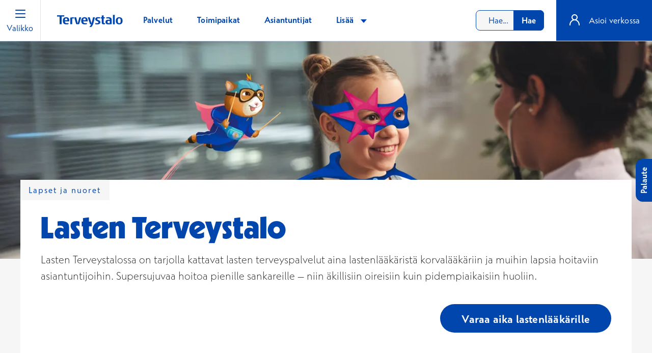

--- FILE ---
content_type: text/html; charset=utf-8
request_url: https://www.terveystalo.com/fi/lasten-terveystalo?itm_campaign=B2C_paatos_taktinen_muu_kr2__03-08-2023&itm_source=tt-com&itm_medium=etusivu_nosto&itm_content=lasten-terveystalo
body_size: 52027
content:

<!DOCTYPE html>

<html lang="fi">
<head>
    <meta charset="utf-8" />
    <meta name="viewport" content="width=device-width, initial-scale=1.0, interactive-widget=resizes-content" />


<link href="https://www.terveystalo.com/fi/lasten-terveystalo" rel="canonical" />
        <title>Lasten Terveystalo | Terveystalo</title>
            <meta name="keywords" content="lastenl&#xE4;&#xE4;k&#xE4;ri, pediatri, lastentaudit, lastentautien erikoisl&#xE4;&#xE4;k&#xE4;ri" />
            <meta name="description" content="Lasten Terveystalossa on tarjolla kattavat lasten terveyspalvelut aina lastenl&#xE4;&#xE4;k&#xE4;rist&#xE4; korval&#xE4;&#xE4;k&#xE4;riin ja muihin lapsia hoitaviin asiantuntijoihin. Tervetuloa taloon, jossa lasten terveys on supersupert&#xE4;rke&#xE4;&#xE4;." />
            <meta property="og:url" content="https://www.terveystalo.com/fi/lasten-terveystalo" />
        <meta property="og:title" content="Lasten Terveystalo | Terveystalo" />
        <meta property="og:type" content="website" />
        <meta property="og:locale" content="fi" />
            <meta property="og:description" content="Lasten Terveystalossa on tarjolla kattavat lasten terveyspalvelut aina lastenl&#xE4;&#xE4;k&#xE4;rist&#xE4; korval&#xE4;&#xE4;k&#xE4;riin ja muihin lapsia hoitaviin asiantuntijoihin. Tervetuloa taloon, jossa lasten terveys on supersupert&#xE4;rke&#xE4;&#xE4;." />
            <meta property="og:image" content="https://www.terveystalo.com/globalassets/kampanjat/lasten-terveystalo/lasten-terveystalo-hero-912x513.jpg" />


    

    <link rel="icon" href="/favicon.ico" sizes="32x32" />
    <link rel="icon" href="/icon.svg" type="image/svg+xml" />
    <link rel="apple-touch-icon" href="/apple-touch-icon.png" />
    <link rel="manifest" href="/manifest.webmanifest" />

    <meta name="theme-color" content="#F6F6F6" />
    <meta name="apple-itunes-app" content="app-id=438441318" />    

    <meta name="google-site-verification" content="OpH87o5MtSBKP2GM0HV73cHmtjvehQLlv8wf9cx5jVw" />

<!-- Consent Manager -->
<script id="CookieConsent" src="https://policy.app.cookieinformation.com/uc.js" data-culture="FI" data-gcm-version="2.0" nonce="auFoGi2CGf+vGGAqT8N5E6oT8D6i7R8NzzdW1/8Yqps=" type="text/javascript"></script>
<!-- Consent Tag Manager -->

<script src="https://ninchat.com/customer/terveystalo/terveystalo-com/init-ttbot.js" charset="UTF-8" type="text/javascript"></script>

<script src="https://fast.wistia.com/assets/external/E-v1.js" async></script>

<!-- Start VWO Async SmartCode -->
<script type='text/javascript' id='vwoCode' nonce="auFoGi2CGf+vGGAqT8N5E6oT8D6i7R8NzzdW1/8Yqps=">
 window.addEventListener('CookieInformationConsentGiven', function(event) {
        if (CookieInformation.getConsentGivenFor('cookie_cat_functional')) {	
(function () {
window._vwo_code || (function() {
var account_id=505769,
version=2.1,
settings_tolerance=2000,
hide_element='body',
hide_element_style = 'opacity:0 !important;filter:alpha(opacity=0) !important;background:none !important;transition:none !important;',
/* DO NOT EDIT BELOW THIS LINE */
f=false,w=window,d=document,v=d.querySelector('#vwoCode'),cK='_vwo_'+account_id+'_settings',cc={};try{var c=JSON.parse(localStorage.getItem('_vwo_'+account_id+'_config'));cc=c&&typeof c==='object'?c:{}}catch(e){}var stT=cc.stT==='session'?w.sessionStorage:w.localStorage;code={nonce:v&&v.nonce,use_existing_jquery:function(){return typeof use_existing_jquery!=='undefined'?use_existing_jquery:undefined},library_tolerance:function(){return typeof library_tolerance!=='undefined'?library_tolerance:undefined},settings_tolerance:function(){return cc.sT||settings_tolerance},hide_element_style:function(){return'{'+(cc.hES||hide_element_style)+'}'},hide_element:function(){if(performance.getEntriesByName('first-contentful-paint')[0]){return''}return typeof cc.hE==='string'?cc.hE:hide_element},getVersion:function(){return version},finish:function(e){if(!f){f=true;var t=d.getElementById('_vis_opt_path_hides');if(t)t.parentNode.removeChild(t);if(e)(new Image).src='https://dev.visualwebsiteoptimizer.com/ee.gif?a='+account_id+e}},finished:function(){return f},addScript:function(e){var t=d.createElement('script');t.type='text/javascript';if(e.src){t.src=e.src}else{t.text=e.text}v&&t.setAttribute('nonce',v.nonce);d.getElementsByTagName('head')[0].appendChild(t)},load:function(e,t){var n=this.getSettings(),i=d.createElement('script'),r=this;t=t||{};if(n){i.textContent=n;d.getElementsByTagName('head')[0].appendChild(i);if(!w.VWO||VWO.caE){stT.removeItem(cK);r.load(e)}}else{var o=new XMLHttpRequest;o.open('GET',e,true);o.withCredentials=!t.dSC;o.responseType=t.responseType||'text';o.onload=function(){if(t.onloadCb){return t.onloadCb(o,e)}if(o.status===200||o.status===304){_vwo_code.addScript({text:o.responseText})}else{_vwo_code.finish('&e=loading_failure:'+e)}};o.onerror=function(){if(t.onerrorCb){return t.onerrorCb(e)}_vwo_code.finish('&e=loading_failure:'+e)};o.send()}},getSettings:function(){try{var e=stT.getItem(cK);if(!e){return}e=JSON.parse(e);if(Date.now()>e.e){stT.removeItem(cK);return}return e.s}catch(e){return}},init:function(){if(d.URL.indexOf('__vwo_disable__')>-1)return;var e=this.settings_tolerance();w._vwo_settings_timer=setTimeout(function(){_vwo_code.finish();stT.removeItem(cK)},e);var t;if(this.hide_element()!=='body'){t=d.createElement('style');var n=this.hide_element(),i=n?n+this.hide_element_style():'',r=d.getElementsByTagName('head')[0];t.setAttribute('id','_vis_opt_path_hides');v&&t.setAttribute('nonce',v.nonce);t.setAttribute('type','text/css');if(t.styleSheet)t.styleSheet.cssText=i;else t.appendChild(d.createTextNode(i));r.appendChild(t)}else{t=d.getElementsByTagName('head')[0];var i=d.createElement('div');i.style.cssText='z-index: 2147483647 !important;position: fixed !important;left: 0 !important;top: 0 !important;width: 100% !important;height: 100% !important;background: white !important;display: block !important;';i.setAttribute('id','_vis_opt_path_hides');i.classList.add('_vis_hide_layer');t.parentNode.insertBefore(i,t.nextSibling)}var o=window._vis_opt_url||d.URL,s='https://dev.visualwebsiteoptimizer.com/j.php?a='+account_id+'&u='+encodeURIComponent(o)+'&vn='+version;if(w.location.search.indexOf('_vwo_xhr')!==-1){this.addScript({src:s})}else{this.load(s+'&x=true')}}};w._vwo_code=code;code.init();})();

})();
		        }
    }, false);  
</script>

<script type='text/javascript' nonce="auFoGi2CGf+vGGAqT8N5E6oT8D6i7R8NzzdW1/8Yqps=">
	window.addEventListener('CookieInformationConsentGiven', function(event) {
		if (CookieInformation.getConsentGivenFor('cookie_cat_functional')) {
!function(){var _={};window.VWO=window.VWO||[],VWO.push(["onVariationApplied",function(o){window._vwo_acc_id;var w=o[1],n=o[2],i=w+"_"+n;if(!_[i]&&(_[i]=!0,VWO._&&VWO._.cookies&&VWO._.cookies.get("_vwo_uuid"),_vwo_exp[w].comb_n[n]&&["VISUAL_AB","VISUAL","SPLIT_URL"].indexOf(_vwo_exp[w].type)>-1)){window._vwo_exp[w].name,window._vwo_exp[w].comb_n[n];window._mtm=window._mtm||[],window._mtm.push({vwo_test_name:window._vwo_exp[w].name,vwo_version_name:window._vwo_exp[w].comb_n[n],event:"vwo_test"})}}])}();
}
	});
</script>
<!-- End VWO Async SmartCode -->

    <style nonce="auFoGi2CGf&#x2B;vGGAqT8N5E6oT8D6i7R8NzzdW1/8Yqps=">
@font-face{font-display:swap;font-family:TerveystaloSans;font-style:normal;font-weight:300;src:url(/Static/dist/dab5d2fe4ff6732b2f2f.woff2) format("woff2")}@font-face{font-display:swap;font-family:TerveystaloSans;font-style:italic;font-weight:300;src:url(/Static/dist/fa3198f82696f3cbd809.woff2) format("woff2")}@font-face{font-display:swap;font-family:TerveystaloSans;font-style:normal;font-weight:400;src:url(/Static/dist/9db81d0a8ad81503c170.woff2) format("woff2")}@font-face{font-display:swap;font-family:TerveystaloSans;font-style:italic;font-weight:400;src:url(/Static/dist/eae918618b896aabf866.woff2) format("woff2")}@font-face{font-display:swap;font-family:TerveystaloSans;font-style:normal;font-weight:700;src:url(/Static/dist/7d18ad0cb6126772bd5f.woff2) format("woff2")}@font-face{font-display:swap;font-family:TerveystaloSans;font-style:italic;font-weight:700;src:url(/Static/dist/9a84b5e304e727d08977.woff2) format("woff2")}@font-face{font-display:swap;font-family:TerveystaloSansDisplay;font-style:normal;font-weight:900;src:url(/Static/dist/256d871cef409d529c13.woff2) format("woff2")}/*! @import */*,:after,:before{--tw-border-spacing-x:0;--tw-border-spacing-y:0;--tw-translate-x:0;--tw-translate-y:0;--tw-rotate:0;--tw-skew-x:0;--tw-skew-y:0;--tw-scale-x:1;--tw-scale-y:1;--tw-pan-x: ;--tw-pan-y: ;--tw-pinch-zoom: ;--tw-scroll-snap-strictness:proximity;--tw-gradient-from-position: ;--tw-gradient-via-position: ;--tw-gradient-to-position: ;--tw-ordinal: ;--tw-slashed-zero: ;--tw-numeric-figure: ;--tw-numeric-spacing: ;--tw-numeric-fraction: ;--tw-ring-inset: ;--tw-ring-offset-width:0px;--tw-ring-offset-color:#fff;--tw-ring-color:rgba(59,130,246,.5);--tw-ring-offset-shadow:0 0 #0000;--tw-ring-shadow:0 0 #0000;--tw-shadow:0 0 #0000;--tw-shadow-colored:0 0 #0000;--tw-blur: ;--tw-brightness: ;--tw-contrast: ;--tw-grayscale: ;--tw-hue-rotate: ;--tw-invert: ;--tw-saturate: ;--tw-sepia: ;--tw-drop-shadow: ;--tw-backdrop-blur: ;--tw-backdrop-brightness: ;--tw-backdrop-contrast: ;--tw-backdrop-grayscale: ;--tw-backdrop-hue-rotate: ;--tw-backdrop-invert: ;--tw-backdrop-opacity: ;--tw-backdrop-saturate: ;--tw-backdrop-sepia: ;--tw-contain-size: ;--tw-contain-layout: ;--tw-contain-paint: ;--tw-contain-style: }::backdrop{--tw-border-spacing-x:0;--tw-border-spacing-y:0;--tw-translate-x:0;--tw-translate-y:0;--tw-rotate:0;--tw-skew-x:0;--tw-skew-y:0;--tw-scale-x:1;--tw-scale-y:1;--tw-pan-x: ;--tw-pan-y: ;--tw-pinch-zoom: ;--tw-scroll-snap-strictness:proximity;--tw-gradient-from-position: ;--tw-gradient-via-position: ;--tw-gradient-to-position: ;--tw-ordinal: ;--tw-slashed-zero: ;--tw-numeric-figure: ;--tw-numeric-spacing: ;--tw-numeric-fraction: ;--tw-ring-inset: ;--tw-ring-offset-width:0px;--tw-ring-offset-color:#fff;--tw-ring-color:rgba(59,130,246,.5);--tw-ring-offset-shadow:0 0 #0000;--tw-ring-shadow:0 0 #0000;--tw-shadow:0 0 #0000;--tw-shadow-colored:0 0 #0000;--tw-blur: ;--tw-brightness: ;--tw-contrast: ;--tw-grayscale: ;--tw-hue-rotate: ;--tw-invert: ;--tw-saturate: ;--tw-sepia: ;--tw-drop-shadow: ;--tw-backdrop-blur: ;--tw-backdrop-brightness: ;--tw-backdrop-contrast: ;--tw-backdrop-grayscale: ;--tw-backdrop-hue-rotate: ;--tw-backdrop-invert: ;--tw-backdrop-opacity: ;--tw-backdrop-saturate: ;--tw-backdrop-sepia: ;--tw-contain-size: ;--tw-contain-layout: ;--tw-contain-paint: ;--tw-contain-style: }/*! tailwindcss v3.4.18 | MIT License | https://tailwindcss.com */*,:after,:before{border:0 solid;box-sizing:border-box}:after,:before{--tw-content:""}:host,html{line-height:1.5;-webkit-text-size-adjust:100%;font-family:TerveystaloSans,sans-serif;font-feature-settings:normal;font-variation-settings:normal;-moz-tab-size:4;-o-tab-size:4;tab-size:4;-webkit-tap-highlight-color:transparent}body{line-height:inherit;margin:0}hr{border-top-width:1px;color:inherit;height:0}abbr:where([title]){-webkit-text-decoration:underline dotted;text-decoration:underline dotted}h1,h2,h3,h4,h5,h6{font-size:inherit;font-weight:inherit}a{color:inherit;text-decoration:inherit}b,strong{font-weight:bolder}code,kbd,pre,samp{font-family:ui-monospace,SFMono-Regular,Menlo,Monaco,Consolas,Liberation Mono,Courier New,monospace;font-feature-settings:normal;font-size:1em;font-variation-settings:normal}small{font-size:80%}sub,sup{font-size:75%;line-height:0;position:relative;vertical-align:baseline}sub{bottom:-.25em}sup{top:-.5em}table{border-collapse:collapse;border-color:inherit;text-indent:0}button,input,optgroup,select,textarea{color:inherit;font-family:inherit;font-feature-settings:inherit;font-size:100%;font-variation-settings:inherit;font-weight:inherit;letter-spacing:inherit;line-height:inherit;margin:0;padding:0}button,select{text-transform:none}button,input:where([type=button]),input:where([type=reset]),input:where([type=submit]){-webkit-appearance:button;background-color:transparent;background-image:none}:-moz-focusring{outline:auto}:-moz-ui-invalid{box-shadow:none}progress{vertical-align:baseline}::-webkit-inner-spin-button,::-webkit-outer-spin-button{height:auto}[type=search]{-webkit-appearance:textfield;outline-offset:-2px}::-webkit-search-decoration{-webkit-appearance:none}::-webkit-file-upload-button{-webkit-appearance:button;font:inherit}summary{display:list-item}blockquote,dd,dl,figure,h1,h2,h3,h4,h5,h6,hr,p,pre{margin:0}fieldset{margin:0}fieldset,legend{padding:0}menu,ol,ul{list-style:none;margin:0;padding:0}dialog{padding:0}textarea{resize:vertical}input::-moz-placeholder,textarea::-moz-placeholder{color:#9ca3af;opacity:1}input::placeholder,textarea::placeholder{color:#9ca3af;opacity:1}[role=button],button{cursor:pointer}:disabled{cursor:default}audio,canvas,embed,iframe,img,object,svg,video{display:block;vertical-align:middle}img,video{height:auto;max-width:100%}[hidden]:where(:not([hidden=until-found])){display:none}body{background-color:#f6f6f6;color:#212322;font-family:TerveystaloSans;font-size:1rem;font-weight:400;line-height:1.5rem;text-align:left}.tw-mx-auto{margin-left:auto;margin-right:auto}.tw-mb-0{margin-bottom:0}.tw-flex{display:flex}.tw-w-full{width:100%}.tw-max-w-5xl{max-width:64rem}.tw-max-w-7xl{max-width:80rem}.tw-flex-grow{flex-grow:1}.tw-flex-col{flex-direction:column}.tw-bg-lake-125{--tw-bg-opacity:1;background-color:rgb(8 61 138/var(--tw-bg-opacity,1))}.tw-py-2{padding-bottom:2rem;padding-top:2rem}.tw-pb-0\.5{padding-bottom:.5rem}.tw-pb-1{padding-bottom:1rem}.tw-pb-2{padding-bottom:2rem}.tw-pt-1{padding-top:1rem}.tw-pt-2{padding-top:2rem}.tw-text-lead-s{font-size:1.0625rem;letter-spacing:normal;line-height:1.75rem}@media(min-width:48em){.s\:tw-pb-1\.5{padding-bottom:1.5rem}.s\:tw-pb-3{padding-bottom:3rem}.s\:tw-pt-1\.5{padding-top:1.5rem}.s\:tw-pt-3{padding-top:3rem}.s\:tw-text-lead-m{font-size:1.3125rem;letter-spacing:normal;line-height:2rem}}.list-item-link:active,.list-item-link:hover{text-decoration:underline;text-underline-offset:.25rem}.list-item-link.text-matisse:hover,.list-item-link.text-matisse:hover .text-matisse{color:#0063f6!important}.list-item-link.text-matisse:hover .icon,.list-item-link.text-matisse:hover .text-matisse .icon{background-color:#0063f6!important}.list-item-link.text-matisse:active,.list-item-link.text-matisse:active .text-matisse{color:#0046ad!important}.list-item-link.text-matisse:active .icon,.list-item-link.text-matisse:active .text-matisse .icon{background-color:#0046ad!important}.list-item-link.text-white:hover{color:#fff!important}.list-item-link.text-white:active,.list-item-link.text-white:active .text-white{color:#a9c7e6!important}.list-item-link.text-white:active .icon,.list-item-link.text-white:active .text-white .icon{background-color:#a9c7e6!important}.list-item-link:focus-visible{box-shadow:0 0 0 .125rem #212322;outline:0;text-decoration:none}.list-item-link.text-white:focus-visible{box-shadow:0 0 0 .125rem #fff}h1,h2,h3,h4,h5,h6{-webkit-hyphens:auto;hyphens:auto;word-wrap:break-word;margin-bottom:1rem;margin-top:0}h2,h3,h4,h5{color:#212322;font-family:TerveystaloSans;font-weight:700}h2{font-size:1.5rem;line-height:2.125rem}h3{font-size:1.3125rem;line-height:1.8125rem}h4,h5{font-size:1.125rem;line-height:1.5625rem}h2 a,h3 a,h4 a,h5 a,p a{color:#0046ad;text-decoration:underline}h2 a:visited,h3 a:visited,h4 a:visited,h5 a:visited,p a:visited{color:#8246af;text-decoration:underline}h2 a:hover,h3 a:hover,h4 a:hover,h5 a:hover,p a:hover{color:#0063f6;text-decoration:underline}h2 a:focus-visible,h3 a:focus-visible,h4 a:focus-visible,h5 a:focus-visible,p a:focus-visible{box-shadow:0 0 0 .125rem #212322;outline:0;text-decoration:none}h2 a[target=_blank]:after,h3 a[target=_blank]:after,h4 a[target=_blank]:after,h5 a[target=_blank]:after,p a[target=_blank]:after{background-color:#0046ad;background-position:50% 50%;background-repeat:no-repeat;background-size:1rem 1rem;content:"";display:inline-block;height:1rem;margin-left:.5rem;margin-top:-.25rem;-webkit-mask-image:url(/Static/dist/b22dafca4252bb279a2d.svg);mask-image:url(/Static/dist/b22dafca4252bb279a2d.svg);-webkit-mask-position:center center;mask-position:center center;-webkit-mask-repeat:no-repeat;mask-repeat:no-repeat;-webkit-mask-size:contain;mask-size:contain;min-width:1rem;vertical-align:middle;width:1rem}h2 a[target=_blank]:hover:after,h3 a[target=_blank]:hover:after,h4 a[target=_blank]:hover:after,h5 a[target=_blank]:hover:after,p a[target=_blank]:hover:after{background-color:#0063f6}p{letter-spacing:.01em;margin-top:0}p,pre{margin-bottom:1rem}pre{overflow:auto}.text-white a:hover{color:#fff!important}.text-white a:active{color:#a9c7e6!important}.text-white a:active .icon{background-color:#a9c7e6!important}.text-white a:focus-visible{box-shadow:0 0 0 .125rem #fff}.title-s{font-size:1.25rem}.title-m,.title-s{color:#0046ad;font-family:TerveystaloSansDisplay;font-weight:700;letter-spacing:.02em;line-height:100%}.title-m{font-size:1.5rem}.editor .title-l,.title-l{font-size:2rem}.editor .title-l,.editor .title-xl,.title-l,.title-xl{color:#0046ad;font-family:TerveystaloSansDisplay;font-weight:700;letter-spacing:.02em;line-height:100%}.editor .title-xl,.title-xl{font-size:2.5rem}.editor .title-xxl,.title-xxl{font-size:3.75rem}.editor .title-xxl,.title-xxl,.title-xxxl{color:#0046ad;font-family:TerveystaloSansDisplay;font-weight:700;letter-spacing:.02em;line-height:100%}.title-xxxl{font-size:6rem}.subtitle-button{font-size:1.3125rem;line-height:2rem}.subtitle-button,.subtitle-xs{color:#212322;font-family:TerveystaloSans;font-weight:700}.subtitle-xs{font-size:1rem;line-height:1.5rem}.editor .subtitle-s,.subtitle-s{color:#212322;font-family:TerveystaloSans;font-size:1.125rem;font-weight:700;line-height:1.5625rem}.editor .subtitle-m,.subtitle-m{font-size:1.3125rem;line-height:1.8125rem}.editor .subtitle-m,.subtitle-m,.subtitle-m-plus{color:#212322;font-family:TerveystaloSans;font-weight:700}.subtitle-m-plus{font-size:1.5rem;line-height:2.125rem}.editor .subtitle-l,.subtitle-l{font-size:1.875rem;line-height:2.625rem}.editor .subtitle-l,.subtitle-l,.subtitle-xl{color:#212322;font-family:TerveystaloSans;font-weight:700}.subtitle-xl{font-size:2.25rem;line-height:3.125rem}.subtitle-xxl{color:#212322;font-family:TerveystaloSans;font-size:2.875rem;font-weight:700;line-height:4rem}.body-xs{font-size:.75rem;line-height:1rem}.body-s,.body-xs{letter-spacing:normal}.body-s{font-size:.875rem;line-height:1.125rem}.body-m,.body-regular{font-size:1rem;letter-spacing:.01em;line-height:1.5rem}.body-m-loose{font-size:1rem;letter-spacing:.12em;line-height:1.5rem}.body-l{font-size:1.125rem;line-height:1.5625rem}.body-bullet,.body-l{letter-spacing:normal}.body-bullet{font-size:1.25rem;line-height:1.75rem}.lead{font-size:1.3125rem;line-height:2rem}.lead,.lead-s{font-weight:300;letter-spacing:normal}.lead-s{font-size:1.0625rem;line-height:1.75rem}.text-whitespace{white-space:pre-wrap}@media(min-width:48em){.title-md-m{font-size:1.5rem}.editor .title-md-l,.title-md-l{font-size:2rem}.editor .title-md-xl,.title-md-xl{font-size:2.5rem}.editor .title-md-xxl,.title-md-xxl{font-size:3.75rem}.subtitle-md-s{font-size:1.125rem;line-height:1.5625rem}.editor .subtitle-md-m,.subtitle-md-m{font-size:1.3125rem;line-height:1.8125rem}.editor .subtitle-md-m-plus,.subtitle-md-m-plus{font-size:1.5rem;line-height:2.125rem}.editor .subtitle-md-l,.subtitle-md-l{font-size:1.875rem;line-height:2.625rem}.editor .subtitle-md-xl,.subtitle-md-xl,.subtitle-md-xxl{font-size:2.25rem;line-height:3.125rem}.body-md-xs{font-size:.75rem;letter-spacing:normal;line-height:1rem}.body-md-l{font-size:1.125rem;line-height:1.5625rem}.body-md-l,.lead-md{letter-spacing:normal}.lead-md{font-size:1.3125rem;font-weight:300;line-height:2rem}.body-md-m-loose{font-size:1rem;letter-spacing:.12em;line-height:1.5rem}}@media(min-width:64em){.title-lg-l{font-size:2rem}.editor .title-lg-xl,.title-lg-xl{font-size:2.5rem}.editor .title-lg-xxl,.title-lg-xxl{font-size:3.75rem}.title-lg-xxxl{font-size:6rem}.lead-lg{font-size:1.3125rem;line-height:2rem}.lead-lg,.lead-lg-s{font-weight:300;letter-spacing:normal}.lead-lg-s{font-size:1.0625rem;line-height:1.75rem}.subtitle-lg-s{font-size:1.125rem;line-height:1.5625rem}.subtitle-lg-m{font-size:1.3125rem;line-height:1.8125rem}.subtitle-lg-l{font-size:1.875rem;line-height:2.625rem}}@media(min-width:90em){.subtitle-xl-l{font-size:1.875rem;line-height:2.625rem}.title-xl-l{font-size:2rem}.editor .title-xl-xl,.title-xl-xl{font-size:2.5rem}.editor .title-xl-xxl,.title-xl-xxl{font-size:3.75rem}.title-xl-xxxl{font-size:6rem}.lead-xl{font-size:1.3125rem;font-weight:300;letter-spacing:normal;line-height:2rem}}@media(min-width:120em){.editor .title-xxl-xxl,.title-xxl-xxl{font-size:3.75rem}.title-xxl-xxxl{font-size:6rem}}a{background-color:transparent;color:#0046ad;font-weight:400}a,a:hover{text-decoration:none}a:hover{color:#0063f6}a:active{color:#6e7787}a.text-matisse:focus,a.text-matisse:hover{color:#0063f6!important}a.text-matisse:active{color:#6e7787!important}a:focus-visible{box-shadow:0 0 0 .125rem #212322;outline:0}a:not([href]):not([tabindex]),a:not([href]):not([tabindex]):hover{color:inherit;text-decoration:none}a:not([href]):not([tabindex]):focus{outline:0}.font-size-small{font-size:.875rem!important;line-height:1.125rem}.font-size-larger{font-size:1.125rem!important;line-height:1.5625rem}.font-size-regular{font-size:1rem!important;line-height:1.5rem}.font-weight-normal{font-weight:400!important}.font-weight-bold{font-weight:700!important}.font-weight-light{font-weight:300!important}b,strong{font-weight:700!important}@media(min-width:48em){.font-weight-md-bold{font-weight:700!important}}@media(min-width:64em){.font-weight-lg-bold{font-weight:700!important}}.line-height-s{line-height:1.125rem}.line-height-regular{line-height:1.5rem}.text-white,.text-white *{color:#fff!important}.text-black{color:#000!important}.text-gray,.text-nevada{color:#6e7787!important}.text-matisse{color:#0046ad!important}.text-matisse-125{color:#083d8a!important}.text-zodiac{color:#212322!important}.text-zodiac-65{color:#6e7787!important}.text-coal-65{color:#6f6f6f!important}.text-zodiac-400{color:#858585!important}.text-danger{color:#f6564f!important}.text-cadmium-yellow,.text-warning{color:#6a5200!important}.text-uppercase{text-transform:uppercase!important}.text-capitalize{text-transform:capitalize!important}.text-underline,.text-underline-hover:hover,a.text-underline:hover,a:hover .text-underline-hover{text-decoration:underline!important}.text-decoration-none{text-decoration:none!important}.text-center{text-align:center!important}.text-left{text-align:left!important}.line-breaks p:last-child{margin-bottom:0!important}.text-right{text-align:right!important}@media(min-width:48em){.text-md-center{text-align:center!important}.text-md-left{text-align:left!important}.text-md-right{text-align:right!important}}@media(min-width:64em){.text-lg-center{text-align:center!important}.text-lg-left{text-align:left!important}.text-lg-right{text-align:right!important}}.text-no-wrap{white-space:nowrap!important}.text-ellipsis{white-space:nowrap!important}.text-ellipsis,.text-ellipsis-wrap{overflow:hidden;text-overflow:ellipsis!important}.container{margin-left:auto;margin-right:auto;max-width:115rem;padding-left:1.5rem;padding-right:1.5rem;width:100%}.container--form{max-width:50rem}@media(min-width:64em){.container-md{margin-left:auto;margin-right:auto;max-width:115rem;width:100%}}@media(max-width:48em){.container-mobile{max-width:unset;padding-left:0!important;padding-right:0!important}}.Form__Element.FormChoice fieldset,.row{display:flex;flex-wrap:wrap;margin-left:-.5625rem;margin-right:-.5625rem}@media(max-width:48em){.row-mobile{margin-left:0;margin-right:0}}.EPiServerForms section .FormStep__Description,.EPiServerForms section .FormStep__Title,.Form__Element.FormCaptcha,.Form__Element.FormChoice,.Form__Element.FormChoice .Form__Element__Caption,.Form__Element.FormChoice .choice-container,.Form__Element.FormChoice--Image,.Form__Element.FormFileUpload,.Form__Element.FormParagraphText,.Form__Element.FormRange,.Form__Element.FormSelection,.Form__Element.FormTextbox,.Form__Element.FormTextbox--Textarea,.col,.col-1,.col-2,.col-3,.col-4{padding-left:.5625rem;padding-right:.5625rem;position:relative;width:100%}.col-1{flex:0 0 25%;max-width:25%}.col-2{flex:0 0 50%;max-width:50%}.col-3{flex:0 0 75%;max-width:75%}.EPiServerForms section .FormStep__Description,.EPiServerForms section .FormStep__Title,.Form__Element.FormCaptcha,.Form__Element.FormChoice,.Form__Element.FormChoice .Form__Element__Caption,.Form__Element.FormChoice .choice-container,.Form__Element.FormChoice--Image,.Form__Element.FormFileUpload,.Form__Element.FormParagraphText,.Form__Element.FormRange,.Form__Element.FormSelection,.Form__Element.FormTextbox,.Form__Element.FormTextbox--Textarea,.col,.col-4{flex:0 0 100%;max-width:100%}@media(min-width:48em){.container{padding-left:2.5rem;padding-right:2.5rem}.Form__Element.FormChoice fieldset,.row{margin-left:-.75rem;margin-right:-.75rem}.EPiServerForms section .FormStep__Description,.EPiServerForms section .FormStep__Title,.Form__Element.FormCaptcha,.Form__Element.FormChoice,.Form__Element.FormChoice .Form__Element__Caption,.Form__Element.FormChoice .choice-container,.Form__Element.FormChoice--Image,.Form__Element.FormFileUpload,.Form__Element.FormParagraphText,.Form__Element.FormRange,.Form__Element.FormSelection,.Form__Element.FormTextbox,.Form__Element.FormTextbox--Textarea,.col,.col-1,.col-2,.col-3,.col-4{padding-left:.75rem;padding-right:.75rem}.col-md,.col-md-1,.col-md-2,.col-md-3,.col-md-4,.col-md-5,.col-md-6,.col-md-7,.col-md-8{padding-left:.75rem;padding-right:.75rem;position:relative;width:100%}.col-md-1{flex:0 0 12.5%;max-width:12.5%}.col-md-2{flex:0 0 25%;max-width:25%}.col-md-3{flex:0 0 37.5%;max-width:37.5%}.col-md-4{flex:0 0 50%;max-width:50%}.col-md-5{flex:0 0 62.5%;max-width:62.5%}.col-md-6{flex:0 0 75%;max-width:75%}.col-md-7{flex:0 0 87.5%;max-width:87.5%}.col-md,.col-md-8{flex:0 0 100%;max-width:100%}}@media(min-width:64em){.container{padding-left:2.5rem;padding-right:2.5rem}.Form__Element.FormChoice fieldset,.row{margin-left:-.75rem;margin-right:-.75rem}.EPiServerForms section .FormStep__Description,.EPiServerForms section .FormStep__Title,.Form__Element.FormCaptcha,.Form__Element.FormChoice,.Form__Element.FormChoice .Form__Element__Caption,.Form__Element.FormChoice .choice-container,.Form__Element.FormChoice--Image,.Form__Element.FormFileUpload,.Form__Element.FormParagraphText,.Form__Element.FormRange,.Form__Element.FormSelection,.Form__Element.FormTextbox,.Form__Element.FormTextbox--Textarea,.col-lg,.col-lg-1,.col-lg-10,.col-lg-11,.col-lg-12,.col-lg-2,.col-lg-3,.col-lg-4,.col-lg-5,.col-lg-6,.col-lg-7,.col-lg-8,.col-lg-9{padding-left:.75rem;padding-right:.75rem;position:relative;width:100%}.col-lg-1{flex:0 0 8.3333333333%;max-width:8.3333333333%}.col-lg-2{flex:0 0 16.6666666667%;max-width:16.6666666667%}.col-lg-3{flex:0 0 25%;max-width:25%}.col-lg-4{flex:0 0 33.3333333333%;max-width:33.3333333333%}.col-lg-5{flex:0 0 41.6666666667%;max-width:41.6666666667%}.Form__Element.FormChoice .choice-container,.Form__Element.FormRange,.Form__Element.FormSelection,.Form__Element.FormTextbox,.col-lg-6{flex:0 0 50%;max-width:50%}.col-lg-7{flex:0 0 58.3333333333%;max-width:58.3333333333%}.col-lg-8{flex:0 0 66.6666666667%;max-width:66.6666666667%}.col-lg-9{flex:0 0 75%;max-width:75%}.col-lg-10{flex:0 0 83.3333333333%;max-width:83.3333333333%}.col-lg-11{flex:0 0 91.6666666667%;max-width:91.6666666667%}.EPiServerForms section .FormStep__Description,.EPiServerForms section .FormStep__Title,.Form__Element.FormCaptcha,.Form__Element.FormChoice,.Form__Element.FormChoice .Form__Element__Caption,.Form__Element.FormChoice--Image,.Form__Element.FormFileUpload,.Form__Element.FormParagraphText,.Form__Element.FormTextbox--Textarea,.col-lg-12,.col-lg-full{flex:0 0 100%;max-width:100%}}@media(min-width:90em){.container{padding-left:2.5rem;padding-right:2.5rem}.Form__Element.FormChoice fieldset,.row{margin-left:-.75rem;margin-right:-.75rem}.col-xl,.col-xl-1,.col-xl-10,.col-xl-11,.col-xl-12,.col-xl-2,.col-xl-3,.col-xl-4,.col-xl-5,.col-xl-6,.col-xl-7,.col-xl-8,.col-xl-9{padding-left:.75rem;padding-right:.75rem;position:relative;width:100%}.col-xl-1{flex:0 0 8.3333333333%;max-width:8.3333333333%}.col-xl-2{flex:0 0 16.6666666667%;max-width:16.6666666667%}.col-xl-3{flex:0 0 25%;max-width:25%}.col-xl-4{flex:0 0 33.3333333333%;max-width:33.3333333333%}.col-xl-5{flex:0 0 41.6666666667%;max-width:41.6666666667%}.col-xl-6{flex:0 0 50%;max-width:50%}.col-xl-7{flex:0 0 58.3333333333%;max-width:58.3333333333%}.col-xl-8{flex:0 0 66.6666666667%;max-width:66.6666666667%}.col-xl-9{flex:0 0 75%;max-width:75%}.col-xl-10{flex:0 0 83.3333333333%;max-width:83.3333333333%}.col-xl-11{flex:0 0 91.6666666667%;max-width:91.6666666667%}.col-xl-12,.col-xl-full{flex:0 0 100%;max-width:100%}}@media(min-width:120em){.container{padding-left:2.5rem;padding-right:2.5rem}.Form__Element.FormChoice fieldset,.row{margin-left:-1.25rem;margin-right:-1.25rem}.EPiServerForms section .FormStep__Description,.EPiServerForms section .FormStep__Title,.Form__Element.FormCaptcha,.Form__Element.FormChoice,.Form__Element.FormChoice .Form__Element__Caption,.Form__Element.FormChoice .choice-container,.Form__Element.FormChoice--Image,.Form__Element.FormFileUpload,.Form__Element.FormParagraphText,.Form__Element.FormRange,.Form__Element.FormSelection,.Form__Element.FormTextbox,.Form__Element.FormTextbox--Textarea,.col,.col-1,.col-2,.col-3,.col-4,.col-lg,.col-lg-1,.col-lg-10,.col-lg-11,.col-lg-12,.col-lg-2,.col-lg-3,.col-lg-4,.col-lg-5,.col-lg-6,.col-lg-7,.col-lg-8,.col-lg-9,.col-md,.col-md-1,.col-md-2,.col-md-3,.col-md-4,.col-md-5,.col-md-6,.col-md-7,.col-md-8,.col-xl,.col-xl-1,.col-xl-10,.col-xl-11,.col-xl-12,.col-xl-2,.col-xl-3,.col-xl-4,.col-xl-5,.col-xl-6,.col-xl-7,.col-xl-8,.col-xl-9{padding-left:1.25rem;padding-right:1.25rem}.col-xxl,.col-xxl-1,.col-xxl-10,.col-xxl-11,.col-xxl-12,.col-xxl-2,.col-xxl-3,.col-xxl-4,.col-xxl-5,.col-xxl-6,.col-xxl-7,.col-xxl-8,.col-xxl-9{padding-left:1.25rem;padding-right:1.25rem;position:relative;width:100%}.col-xxl-1{flex:0 0 8.3333333333%;max-width:8.3333333333%}.col-xxl-2{flex:0 0 16.6666666667%;max-width:16.6666666667%}.col-xxl-3{flex:0 0 25%;max-width:25%}.col-xxl-4{flex:0 0 33.3333333333%;max-width:33.3333333333%}.col-xxl-5{flex:0 0 41.6666666667%;max-width:41.6666666667%}.col-xxl-6{flex:0 0 50%;max-width:50%}.col-xxl-7{flex:0 0 58.3333333333%;max-width:58.3333333333%}.col-xxl-8{flex:0 0 66.6666666667%;max-width:66.6666666667%}.col-xxl-9{flex:0 0 75%;max-width:75%}.col-xxl-10{flex:0 0 83.3333333333%;max-width:83.3333333333%}.col-xxl-11{flex:0 0 91.6666666667%;max-width:91.6666666667%}.col-xxl-12,.col-xxl-full{flex:0 0 100%;max-width:100%}}.d-none{display:none!important}.d-inline{display:inline!important}.d-inline-block{display:inline-block!important}.d-block{display:block!important}.d-flex{display:flex!important}.d-inline-flex{display:inline-flex!important}@media(min-width:23.5em){.d-sm-none{display:none!important}.d-sm-inline{display:inline!important}.d-sm-inline-block{display:inline-block!important}.d-sm-block{display:block!important}.d-sm-flex{display:flex!important}.d-sm-inline-flex{display:inline-flex!important}}@media(min-width:48em){.d-md-none{display:none!important}.d-md-inline{display:inline!important}.d-md-inline-block{display:inline-block!important}.d-md-block{display:block!important}.d-md-flex{display:flex!important}.d-md-inline-flex{display:inline-flex!important}}@media(min-width:64em){.d-lg-none{display:none!important}.d-lg-inline{display:inline!important}.d-lg-inline-block{display:inline-block!important}.d-lg-block{display:block!important}.d-lg-flex{display:flex!important}.d-lg-inline-flex{display:inline-flex!important}}@media(min-width:90em){.d-xl-none{display:none!important}.d-xl-inline{display:inline!important}.d-xl-inline-block{display:inline-block!important}.d-xl-block{display:block!important}.d-xl-flex{display:flex!important}.d-xl-inline-flex{display:inline-flex!important}}@media(min-width:120em){.d-xxl-none{display:none!important}.d-xxl-inline{display:inline!important}.d-xxl-inline-block{display:inline-block!important}.d-xxl-block{display:block!important}.d-xxl-flex{display:flex!important}.d-xxl-inline-flex{display:inline-flex!important}}.flex-direction-column{flex-direction:column!important}.flex-direction-row{flex-direction:row!important}.flex-basis-100{flex-basis:100%!important}.flex-basis-auto{flex-basis:auto!important}.flex-basis-50{flex-basis:50%!important}.order-1{order:1}.order-2{order:2}.flex-wrap{flex-wrap:wrap!important}.flex-nowrap{flex-wrap:nowrap!important}.flex-fill{flex:1 1 auto!important}.flex-1{flex:1!important}.flex-grow-0{flex-grow:0!important}.flex-grow-1{flex-grow:1!important}.flex-shrink-0{flex-shrink:0!important}.flex-shrink-1{flex-shrink:1!important}.justify-content-start{justify-content:flex-start!important}.justify-content-end{justify-content:flex-end!important}.justify-content-center{justify-content:center!important}.justify-content-between{justify-content:space-between!important}.justify-content-around{justify-content:space-around!important}.align-items-start{align-items:flex-start!important}.align-items-end{align-items:flex-end!important}.align-items-center{align-items:center!important}.align-items-baseline{align-items:baseline!important}.align-items-stretch{align-items:stretch!important}.align-self-start{align-self:flex-start!important}.align-self-end{align-self:end!important}.align-self-center{align-self:center!important}.gap-15{gap:1.5rem!important}.gap-1{gap:1rem!important}.gap-05{gap:.5rem!important}.gap-025{gap:.25rem!important}.gap-2{gap:2rem!important}.row-gap-05{row-gap:.5rem!important}@media(min-width:23.5em){.gap-sm-1{gap:1rem!important}.gap-sm-15{gap:1.5rem!important}.gap-sm-2{gap:2rem!important}.flex-direction-sm-column{flex-direction:column!important}.flex-direction-sm-row{flex-direction:row!important}.flex-basis-sm-100{flex-basis:100%!important}.flex-basis-sm-auto{flex-basis:auto!important}.flex-sm-wrap{flex-wrap:wrap!important}.flex-sm-nowrap{flex-wrap:nowrap!important}.flex-sm-1{flex:1!important}.flex-sm-fill{flex:1 1 auto!important}.flex-sm-grow-0{flex-grow:0!important}.flex-sm-grow-1{flex-grow:1!important}.flex-sm-shrink-0{flex-shrink:0!important}.flex-sm-shrink-1{flex-shrink:1!important}.justify-content-sm-start{justify-content:flex-start!important}.justify-content-sm-end{justify-content:flex-end!important}.justify-content-sm-center{justify-content:center!important}.justify-content-sm-between{justify-content:space-between!important}.justify-content-sm-around{justify-content:space-around!important}.align-items-sm-start{align-items:flex-start!important}.align-items-sm-end{align-items:flex-end!important}.align-items-sm-center{align-items:center!important}.align-items-sm-baseline{align-items:baseline!important}.align-items-sm-stretch{align-items:stretch!important}.align-self-sm-center{align-self:center!important}.align-self-sm-start{align-self:start!important}.order-sm-1{order:1!important}.order-sm-2{order:2!important}}@media(min-width:48em){.gap-md-1{gap:1rem!important}.gap-md-15{gap:1.5rem!important}.gap-md-2{gap:2rem!important}.flex-direction-md-column{flex-direction:column!important}.flex-direction-md-row{flex-direction:row!important}.flex-basis-md-100{flex-basis:100%!important}.flex-basis-md-auto{flex-basis:auto!important}.flex-md-wrap{flex-wrap:wrap!important}.flex-md-nowrap{flex-wrap:nowrap!important}.flex-md-1{flex:1!important}.flex-md-fill{flex:1 1 auto!important}.flex-md-grow-0{flex-grow:0!important}.flex-md-grow-1{flex-grow:1!important}.flex-md-shrink-0{flex-shrink:0!important}.flex-md-shrink-1{flex-shrink:1!important}.justify-content-md-start{justify-content:flex-start!important}.justify-content-md-end{justify-content:flex-end!important}.justify-content-md-center{justify-content:center!important}.justify-content-md-between{justify-content:space-between!important}.justify-content-md-around{justify-content:space-around!important}.align-items-md-start{align-items:flex-start!important}.align-items-md-end{align-items:flex-end!important}.align-items-md-center{align-items:center!important}.align-items-md-baseline{align-items:baseline!important}.align-items-md-stretch{align-items:stretch!important}.align-self-md-center{align-self:center!important}.align-self-md-start{align-self:start!important}.order-md-1{order:1!important}.order-md-2{order:2!important}}@media(min-width:64em){.gap-lg-1{gap:1rem!important}.gap-lg-15{gap:1.5rem!important}.gap-lg-2{gap:2rem!important}.flex-direction-lg-column{flex-direction:column!important}.flex-direction-lg-row{flex-direction:row!important}.flex-basis-lg-100{flex-basis:100%!important}.flex-basis-lg-auto{flex-basis:auto!important}.flex-lg-wrap{flex-wrap:wrap!important}.flex-lg-nowrap{flex-wrap:nowrap!important}.flex-lg-1{flex:1!important}.flex-lg-fill{flex:1 1 auto!important}.flex-lg-grow-0{flex-grow:0!important}.flex-lg-grow-1{flex-grow:1!important}.flex-lg-shrink-0{flex-shrink:0!important}.flex-lg-shrink-1{flex-shrink:1!important}.justify-content-lg-start{justify-content:flex-start!important}.justify-content-lg-end{justify-content:flex-end!important}.justify-content-lg-center{justify-content:center!important}.justify-content-lg-between{justify-content:space-between!important}.justify-content-lg-around{justify-content:space-around!important}.align-items-lg-start{align-items:flex-start!important}.align-items-lg-end{align-items:flex-end!important}.align-items-lg-center{align-items:center!important}.align-items-lg-baseline{align-items:baseline!important}.align-items-lg-stretch{align-items:stretch!important}.align-self-lg-center{align-self:center!important}.align-self-lg-start{align-self:start!important}.order-lg-1{order:1!important}.order-lg-2{order:2!important}}@media(min-width:90em){.gap-xl-1{gap:1rem!important}.gap-xl-15{gap:1.5rem!important}.gap-xl-2{gap:2rem!important}.flex-direction-xl-column{flex-direction:column!important}.flex-direction-xl-row{flex-direction:row!important}.flex-basis-xl-100{flex-basis:100%!important}.flex-basis-xl-auto{flex-basis:auto!important}.flex-xl-wrap{flex-wrap:wrap!important}.flex-xl-nowrap{flex-wrap:nowrap!important}.flex-xl-1{flex:1!important}.flex-xl-fill{flex:1 1 auto!important}.flex-xl-grow-0{flex-grow:0!important}.flex-xl-grow-1{flex-grow:1!important}.flex-xl-shrink-0{flex-shrink:0!important}.flex-xl-shrink-1{flex-shrink:1!important}.justify-content-xl-start{justify-content:flex-start!important}.justify-content-xl-end{justify-content:flex-end!important}.justify-content-xl-center{justify-content:center!important}.justify-content-xl-between{justify-content:space-between!important}.justify-content-xl-around{justify-content:space-around!important}.align-items-xl-start{align-items:flex-start!important}.align-items-xl-end{align-items:flex-end!important}.align-items-xl-center{align-items:center!important}.align-items-xl-baseline{align-items:baseline!important}.align-items-xl-stretch{align-items:stretch!important}.align-self-xl-center{align-self:center!important}.align-self-xl-start{align-self:start!important}.order-xl-1{order:1!important}.order-xl-2{order:2!important}}@media(min-width:120em){.gap-xxl-1{gap:1rem!important}.gap-xxl-15{gap:1.5rem!important}.gap-xxl-2{gap:2rem!important}.flex-direction-xxl-column{flex-direction:column!important}.flex-direction-xxl-row{flex-direction:row!important}.flex-basis-xxl-100{flex-basis:100%!important}.flex-basis-xxl-auto{flex-basis:auto!important}.flex-xxl-wrap{flex-wrap:wrap!important}.flex-xxl-nowrap{flex-wrap:nowrap!important}.flex-xxl-1{flex:1!important}.flex-xxl-fill{flex:1 1 auto!important}.flex-xxl-grow-0{flex-grow:0!important}.flex-xxl-grow-1{flex-grow:1!important}.flex-xxl-shrink-0{flex-shrink:0!important}.flex-xxl-shrink-1{flex-shrink:1!important}.justify-content-xxl-start{justify-content:flex-start!important}.justify-content-xxl-end{justify-content:flex-end!important}.justify-content-xxl-center{justify-content:center!important}.justify-content-xxl-between{justify-content:space-between!important}.justify-content-xxl-around{justify-content:space-around!important}.align-items-xxl-start{align-items:flex-start!important}.align-items-xxl-end{align-items:flex-end!important}.align-items-xxl-center{align-items:center!important}.align-items-xxl-baseline{align-items:baseline!important}.align-items-xxl-stretch{align-items:stretch!important}.align-self-xxl-center{align-self:center!important}.align-self-xxl-start{align-self:start!important}.order-xxl-1{order:1!important}.order-xxl-2{order:2!important}}.mx-auto{margin-right:auto!important}.ml-auto,.mx-auto{margin-left:auto!important}.mr-auto{margin-right:auto!important}.mt-auto{margin-top:auto!important}.mb-auto{margin-bottom:auto!important}.m-1{margin:.0625rem!important}.ml-1,.mx-1{margin-left:.0625rem!important}.mr-1,.mx-1{margin-right:.0625rem!important}.mt-1,.my-1{margin-top:.0625rem!important}.mb-1,.my-1{margin-bottom:.0625rem!important}.ml-n1,.mx-n1{margin-left:-.0625rem!important}.mr-n1,.mx-n1{margin-right:-.0625rem!important}.mt-n1{margin-top:-.0625rem!important}.mb-n1{margin-bottom:-.0625rem!important}.p-1{padding:.0625rem!important}.pl-1,.px-1{padding-left:.0625rem!important}.pr-1,.px-1{padding-right:.0625rem!important}.pt-1,.py-1{padding-top:.0625rem!important}.pb-1,.py-1{padding-bottom:.0625rem!important}.m-2{margin:.125rem!important}.ml-2,.mx-2{margin-left:.125rem!important}.mr-2,.mx-2{margin-right:.125rem!important}.mt-2,.my-2{margin-top:.125rem!important}.mb-2,.my-2{margin-bottom:.125rem!important}.ml-n2,.mx-n2{margin-left:-.125rem!important}.mr-n2,.mx-n2{margin-right:-.125rem!important}.mt-n2{margin-top:-.125rem!important}.mb-n2{margin-bottom:-.125rem!important}.p-2{padding:.125rem!important}.pl-2,.px-2{padding-left:.125rem!important}.pr-2,.px-2{padding-right:.125rem!important}.pt-2,.py-2{padding-top:.125rem!important}.pb-2,.py-2{padding-bottom:.125rem!important}.m-4{margin:.25rem!important}.ml-4,.mx-4{margin-left:.25rem!important}.mr-4,.mx-4{margin-right:.25rem!important}.mt-4,.my-4{margin-top:.25rem!important}.mb-4,.my-4{margin-bottom:.25rem!important}.ml-n4,.mx-n4{margin-left:-.25rem!important}.mr-n4,.mx-n4{margin-right:-.25rem!important}.mt-n4{margin-top:-.25rem!important}.mb-n4{margin-bottom:-.25rem!important}.p-4{padding:.25rem!important}.pl-4,.px-4{padding-left:.25rem!important}.pr-4,.px-4{padding-right:.25rem!important}.pt-4,.py-4{padding-top:.25rem!important}.pb-4,.py-4{padding-bottom:.25rem!important}.m-8{margin:.5rem!important}.ml-8,.mx-8{margin-left:.5rem!important}.mr-8,.mx-8{margin-right:.5rem!important}.mt-8,.my-8{margin-top:.5rem!important}.mb-8,.my-8{margin-bottom:.5rem!important}.ml-n8,.mx-n8{margin-left:-.5rem!important}.mr-n8,.mx-n8{margin-right:-.5rem!important}.mt-n8{margin-top:-.5rem!important}.mb-n8{margin-bottom:-.5rem!important}.p-8{padding:.5rem!important}.pl-8,.px-8{padding-left:.5rem!important}.pr-8,.px-8{padding-right:.5rem!important}.pt-8,.py-8{padding-top:.5rem!important}.pb-8,.py-8{padding-bottom:.5rem!important}.m-16{margin:1rem!important}.ml-16,.mx-16{margin-left:1rem!important}.mr-16,.mx-16{margin-right:1rem!important}.mt-16,.my-16{margin-top:1rem!important}.mb-16,.my-16{margin-bottom:1rem!important}.ml-n16,.mx-n16{margin-left:-1rem!important}.mr-n16,.mx-n16{margin-right:-1rem!important}.mt-n16{margin-top:-1rem!important}.mb-n16{margin-bottom:-1rem!important}.p-16{padding:1rem!important}.pl-16,.px-16{padding-left:1rem!important}.pr-16,.px-16{padding-right:1rem!important}.pt-16,.py-16{padding-top:1rem!important}.pb-16,.py-16{padding-bottom:1rem!important}.m-24{margin:1.5rem!important}.ml-24,.mx-24{margin-left:1.5rem!important}.mr-24,.mx-24{margin-right:1.5rem!important}.mt-24,.my-24{margin-top:1.5rem!important}.mb-24,.my-24{margin-bottom:1.5rem!important}.ml-n24,.mx-n24{margin-left:-1.5rem!important}.mr-n24,.mx-n24{margin-right:-1.5rem!important}.mt-n24{margin-top:-1.5rem!important}.mb-n24{margin-bottom:-1.5rem!important}.p-24{padding:1.5rem!important}.pl-24,.px-24{padding-left:1.5rem!important}.pr-24,.px-24{padding-right:1.5rem!important}.pt-24,.py-24{padding-top:1.5rem!important}.pb-24,.py-24{padding-bottom:1.5rem!important}.m-32{margin:2rem!important}.ml-32,.mx-32{margin-left:2rem!important}.mr-32,.mx-32{margin-right:2rem!important}.mt-32,.my-32{margin-top:2rem!important}.mb-32,.my-32{margin-bottom:2rem!important}.ml-n32,.mx-n32{margin-left:-2rem!important}.mr-n32,.mx-n32{margin-right:-2rem!important}.mt-n32{margin-top:-2rem!important}.mb-n32{margin-bottom:-2rem!important}.p-32{padding:2rem!important}.pl-32,.px-32{padding-left:2rem!important}.pr-32,.px-32{padding-right:2rem!important}.pt-32,.py-32{padding-top:2rem!important}.pb-32,.py-32{padding-bottom:2rem!important}.ml-n40,.mx-n40{margin-left:-2.5rem!important}.mr-n40,.mx-n40{margin-right:-2.5rem!important}.mt-n40{margin-top:-2.5rem!important}.mb-n40{margin-bottom:-2.5rem!important}.m-0{margin:0!important}.ml-0,.mx-0{margin-left:0!important}.mr-0,.mx-0{margin-right:0!important}.mt-0,.my-0{margin-top:0!important}.mb-0,.my-0{margin-bottom:0!important}.p-0{padding:0!important}.pl-0,.px-0{padding-left:0!important}.pr-0,.px-0{padding-right:0!important}.pt-0,.py-0{padding-top:0!important}.pb-0,.py-0{padding-bottom:0!important}.m-40{margin:2.5rem!important}.ml-40,.mx-40{margin-left:2.5rem!important}.mr-40,.mx-40{margin-right:2.5rem!important}.mt-40,.my-40{margin-top:2.5rem!important}.mb-40,.my-40{margin-bottom:2.5rem!important}.p-40{padding:2.5rem!important}.pl-40,.px-40{padding-left:2.5rem!important}.pr-40,.px-40{padding-right:2.5rem!important}.pt-40,.py-40{padding-top:2.5rem!important}.pb-40,.py-40{padding-bottom:2.5rem!important}.m-48{margin:3rem!important}.ml-48,.mx-48{margin-left:3rem!important}.mr-48,.mx-48{margin-right:3rem!important}.mt-48,.my-48{margin-top:3rem!important}.mb-48,.my-48{margin-bottom:3rem!important}.p-48{padding:3rem!important}.pl-48,.px-48{padding-left:3rem!important}.pr-48,.px-48{padding-right:3rem!important}.pt-48,.py-48{padding-top:3rem!important}.pb-48,.py-48{padding-bottom:3rem!important}.m-56{margin:3.5rem!important}.ml-56,.mx-56{margin-left:3.5rem!important}.mr-56,.mx-56{margin-right:3.5rem!important}.mt-56,.my-56{margin-top:3.5rem!important}.mb-56,.my-56{margin-bottom:3.5rem!important}.p-56{padding:3.5rem!important}.pl-56,.px-56{padding-left:3.5rem!important}.pr-56,.px-56{padding-right:3.5rem!important}.pt-56,.py-56{padding-top:3.5rem!important}.pb-56,.py-56{padding-bottom:3.5rem!important}@media(min-width:23.5em){.m-sm-1{margin:.0625rem!important}.ml-sm-1,.mx-sm-1{margin-left:.0625rem!important}.mr-sm-1,.mx-sm-1{margin-right:.0625rem!important}.mt-sm-1,.my-sm-1{margin-top:.0625rem!important}.mb-sm-1,.my-sm-1{margin-bottom:.0625rem!important}.ml-sm-n1,.mx-sm-n1{margin-left:-.0625rem!important}.mr-sm-n1,.mx-sm-n1{margin-right:-.0625rem!important}.mt-sm-n1{margin-top:-.0625rem!important}.p-sm-1{padding:.0625rem!important}.pl-sm-1,.px-sm-1{padding-left:.0625rem!important}.pr-sm-1,.px-sm-1{padding-right:.0625rem!important}.pt-sm-1,.py-sm-1{padding-top:.0625rem!important}.pb-sm-1,.py-sm-1{padding-bottom:.0625rem!important}.m-sm-2{margin:.125rem!important}.ml-sm-2,.mx-sm-2{margin-left:.125rem!important}.mr-sm-2,.mx-sm-2{margin-right:.125rem!important}.mt-sm-2,.my-sm-2{margin-top:.125rem!important}.mb-sm-2,.my-sm-2{margin-bottom:.125rem!important}.ml-sm-n2,.mx-sm-n2{margin-left:-.125rem!important}.mr-sm-n2,.mx-sm-n2{margin-right:-.125rem!important}.mt-sm-n2{margin-top:-.125rem!important}.p-sm-2{padding:.125rem!important}.pl-sm-2,.px-sm-2{padding-left:.125rem!important}.pr-sm-2,.px-sm-2{padding-right:.125rem!important}.pt-sm-2,.py-sm-2{padding-top:.125rem!important}.pb-sm-2,.py-sm-2{padding-bottom:.125rem!important}.m-sm-4{margin:.25rem!important}.ml-sm-4,.mx-sm-4{margin-left:.25rem!important}.mr-sm-4,.mx-sm-4{margin-right:.25rem!important}.mt-sm-4,.my-sm-4{margin-top:.25rem!important}.mb-sm-4,.my-sm-4{margin-bottom:.25rem!important}.ml-sm-n4,.mx-sm-n4{margin-left:-.25rem!important}.mr-sm-n4,.mx-sm-n4{margin-right:-.25rem!important}.mt-sm-n4{margin-top:-.25rem!important}.p-sm-4{padding:.25rem!important}.pl-sm-4,.px-sm-4{padding-left:.25rem!important}.pr-sm-4,.px-sm-4{padding-right:.25rem!important}.pt-sm-4,.py-sm-4{padding-top:.25rem!important}.pb-sm-4,.py-sm-4{padding-bottom:.25rem!important}.m-sm-8{margin:.5rem!important}.ml-sm-8,.mx-sm-8{margin-left:.5rem!important}.mr-sm-8,.mx-sm-8{margin-right:.5rem!important}.mt-sm-8,.my-sm-8{margin-top:.5rem!important}.mb-sm-8,.my-sm-8{margin-bottom:.5rem!important}.ml-sm-n8,.mx-sm-n8{margin-left:-.5rem!important}.mr-sm-n8,.mx-sm-n8{margin-right:-.5rem!important}.mt-sm-n8{margin-top:-.5rem!important}.p-sm-8{padding:.5rem!important}.pl-sm-8,.px-sm-8{padding-left:.5rem!important}.pr-sm-8,.px-sm-8{padding-right:.5rem!important}.pt-sm-8,.py-sm-8{padding-top:.5rem!important}.pb-sm-8,.py-sm-8{padding-bottom:.5rem!important}.m-sm-16{margin:1rem!important}.ml-sm-16,.mx-sm-16{margin-left:1rem!important}.mr-sm-16,.mx-sm-16{margin-right:1rem!important}.mt-sm-16,.my-sm-16{margin-top:1rem!important}.mb-sm-16,.my-sm-16{margin-bottom:1rem!important}.ml-sm-n16,.mx-sm-n16{margin-left:-1rem!important}.mr-sm-n16,.mx-sm-n16{margin-right:-1rem!important}.mt-sm-n16{margin-top:-1rem!important}.p-sm-16{padding:1rem!important}.pl-sm-16,.px-sm-16{padding-left:1rem!important}.pr-sm-16,.px-sm-16{padding-right:1rem!important}.pt-sm-16,.py-sm-16{padding-top:1rem!important}.pb-sm-16,.py-sm-16{padding-bottom:1rem!important}.m-sm-24{margin:1.5rem!important}.ml-sm-24,.mx-sm-24{margin-left:1.5rem!important}.mr-sm-24,.mx-sm-24{margin-right:1.5rem!important}.mt-sm-24,.my-sm-24{margin-top:1.5rem!important}.mb-sm-24,.my-sm-24{margin-bottom:1.5rem!important}.ml-sm-n24,.mx-sm-n24{margin-left:-1.5rem!important}.mr-sm-n24,.mx-sm-n24{margin-right:-1.5rem!important}.mt-sm-n24{margin-top:-1.5rem!important}.p-sm-24{padding:1.5rem!important}.pl-sm-24,.px-sm-24{padding-left:1.5rem!important}.pr-sm-24,.px-sm-24{padding-right:1.5rem!important}.pt-sm-24,.py-sm-24{padding-top:1.5rem!important}.pb-sm-24,.py-sm-24{padding-bottom:1.5rem!important}.m-sm-32{margin:2rem!important}.ml-sm-32,.mx-sm-32{margin-left:2rem!important}.mr-sm-32,.mx-sm-32{margin-right:2rem!important}.mt-sm-32,.my-sm-32{margin-top:2rem!important}.mb-sm-32,.my-sm-32{margin-bottom:2rem!important}.ml-sm-n32,.mx-sm-n32{margin-left:-2rem!important}.mr-sm-n32,.mx-sm-n32{margin-right:-2rem!important}.mt-sm-n32{margin-top:-2rem!important}.p-sm-32{padding:2rem!important}.pl-sm-32,.px-sm-32{padding-left:2rem!important}.pr-sm-32,.px-sm-32{padding-right:2rem!important}.pt-sm-32,.py-sm-32{padding-top:2rem!important}.pb-sm-32,.py-sm-32{padding-bottom:2rem!important}.ml-sm-n40,.mx-sm-n40{margin-left:-2.5rem!important}.mr-sm-n40,.mx-sm-n40{margin-right:-2.5rem!important}.mt-sm-n40{margin-top:-2.5rem!important}.m-sm-0{margin:0!important}.ml-sm-0,.mx-sm-0{margin-left:0!important}.mr-sm-0,.mx-sm-0{margin-right:0!important}.mt-sm-0,.my-sm-0{margin-top:0!important}.mb-sm-0,.my-sm-0{margin-bottom:0!important}.p-sm-0{padding:0!important}.pl-sm-0,.px-sm-0{padding-left:0!important}.pr-sm-0,.px-sm-0{padding-right:0!important}.pt-sm-0,.py-sm-0{padding-top:0!important}.pb-sm-0,.py-sm-0{padding-bottom:0!important}.m-sm-40{margin:2.5rem!important}.ml-sm-40,.mx-sm-40{margin-left:2.5rem!important}.mr-sm-40,.mx-sm-40{margin-right:2.5rem!important}.mt-sm-40,.my-sm-40{margin-top:2.5rem!important}.mb-sm-40,.my-sm-40{margin-bottom:2.5rem!important}.p-sm-40{padding:2.5rem!important}.pl-sm-40,.px-sm-40{padding-left:2.5rem!important}.pr-sm-40,.px-sm-40{padding-right:2.5rem!important}.pt-sm-40,.py-sm-40{padding-top:2.5rem!important}.pb-sm-40,.py-sm-40{padding-bottom:2.5rem!important}.m-sm-48{margin:3rem!important}.ml-sm-48,.mx-sm-48{margin-left:3rem!important}.mr-sm-48,.mx-sm-48{margin-right:3rem!important}.mt-sm-48,.my-sm-48{margin-top:3rem!important}.mb-sm-48,.my-sm-48{margin-bottom:3rem!important}.p-sm-48{padding:3rem!important}.pl-sm-48,.px-sm-48{padding-left:3rem!important}.pr-sm-48,.px-sm-48{padding-right:3rem!important}.pt-sm-48,.py-sm-48{padding-top:3rem!important}.pb-sm-48,.py-sm-48{padding-bottom:3rem!important}.m-sm-56{margin:3.5rem!important}.ml-sm-56,.mx-sm-56{margin-left:3.5rem!important}.mr-sm-56,.mx-sm-56{margin-right:3.5rem!important}.mt-sm-56,.my-sm-56{margin-top:3.5rem!important}.mb-sm-56,.my-sm-56{margin-bottom:3.5rem!important}.p-sm-56{padding:3.5rem!important}.pl-sm-56,.px-sm-56{padding-left:3.5rem!important}.pr-sm-56,.px-sm-56{padding-right:3.5rem!important}.pt-sm-56,.py-sm-56{padding-top:3.5rem!important}.pb-sm-56,.py-sm-56{padding-bottom:3.5rem!important}.mx-sm-auto{margin-left:auto!important;margin-right:auto!important}}@media(min-width:48em){.m-md-1{margin:.0625rem!important}.ml-md-1,.mx-md-1{margin-left:.0625rem!important}.mr-md-1,.mx-md-1{margin-right:.0625rem!important}.mt-md-1,.my-md-1{margin-top:.0625rem!important}.mb-md-1,.my-md-1{margin-bottom:.0625rem!important}.ml-md-n1,.mx-md-n1{margin-left:-.0625rem!important}.mr-md-n1,.mx-md-n1{margin-right:-.0625rem!important}.mt-md-n1{margin-top:-.0625rem!important}.p-md-1{padding:.0625rem!important}.pl-md-1,.px-md-1{padding-left:.0625rem!important}.pr-md-1,.px-md-1{padding-right:.0625rem!important}.pt-md-1,.py-md-1{padding-top:.0625rem!important}.pb-md-1,.py-md-1{padding-bottom:.0625rem!important}.m-md-2{margin:.125rem!important}.ml-md-2,.mx-md-2{margin-left:.125rem!important}.mr-md-2,.mx-md-2{margin-right:.125rem!important}.mt-md-2,.my-md-2{margin-top:.125rem!important}.mb-md-2,.my-md-2{margin-bottom:.125rem!important}.ml-md-n2,.mx-md-n2{margin-left:-.125rem!important}.mr-md-n2,.mx-md-n2{margin-right:-.125rem!important}.mt-md-n2{margin-top:-.125rem!important}.p-md-2{padding:.125rem!important}.pl-md-2,.px-md-2{padding-left:.125rem!important}.pr-md-2,.px-md-2{padding-right:.125rem!important}.pt-md-2,.py-md-2{padding-top:.125rem!important}.pb-md-2,.py-md-2{padding-bottom:.125rem!important}.m-md-4{margin:.25rem!important}.ml-md-4,.mx-md-4{margin-left:.25rem!important}.mr-md-4,.mx-md-4{margin-right:.25rem!important}.mt-md-4,.my-md-4{margin-top:.25rem!important}.mb-md-4,.my-md-4{margin-bottom:.25rem!important}.ml-md-n4,.mx-md-n4{margin-left:-.25rem!important}.mr-md-n4,.mx-md-n4{margin-right:-.25rem!important}.mt-md-n4{margin-top:-.25rem!important}.p-md-4{padding:.25rem!important}.pl-md-4,.px-md-4{padding-left:.25rem!important}.pr-md-4,.px-md-4{padding-right:.25rem!important}.pt-md-4,.py-md-4{padding-top:.25rem!important}.pb-md-4,.py-md-4{padding-bottom:.25rem!important}.m-md-8{margin:.5rem!important}.ml-md-8,.mx-md-8{margin-left:.5rem!important}.mr-md-8,.mx-md-8{margin-right:.5rem!important}.mt-md-8,.my-md-8{margin-top:.5rem!important}.mb-md-8,.my-md-8{margin-bottom:.5rem!important}.ml-md-n8,.mx-md-n8{margin-left:-.5rem!important}.mr-md-n8,.mx-md-n8{margin-right:-.5rem!important}.mt-md-n8{margin-top:-.5rem!important}.p-md-8{padding:.5rem!important}.pl-md-8,.px-md-8{padding-left:.5rem!important}.pr-md-8,.px-md-8{padding-right:.5rem!important}.pt-md-8,.py-md-8{padding-top:.5rem!important}.pb-md-8,.py-md-8{padding-bottom:.5rem!important}.m-md-16{margin:1rem!important}.ml-md-16,.mx-md-16{margin-left:1rem!important}.mr-md-16,.mx-md-16{margin-right:1rem!important}.mt-md-16,.my-md-16{margin-top:1rem!important}.mb-md-16,.my-md-16{margin-bottom:1rem!important}.ml-md-n16,.mx-md-n16{margin-left:-1rem!important}.mr-md-n16,.mx-md-n16{margin-right:-1rem!important}.mt-md-n16{margin-top:-1rem!important}.p-md-16{padding:1rem!important}.pl-md-16,.px-md-16{padding-left:1rem!important}.pr-md-16,.px-md-16{padding-right:1rem!important}.pt-md-16,.py-md-16{padding-top:1rem!important}.pb-md-16,.py-md-16{padding-bottom:1rem!important}.m-md-24{margin:1.5rem!important}.ml-md-24,.mx-md-24{margin-left:1.5rem!important}.mr-md-24,.mx-md-24{margin-right:1.5rem!important}.mt-md-24,.my-md-24{margin-top:1.5rem!important}.mb-md-24,.my-md-24{margin-bottom:1.5rem!important}.ml-md-n24,.mx-md-n24{margin-left:-1.5rem!important}.mr-md-n24,.mx-md-n24{margin-right:-1.5rem!important}.mt-md-n24{margin-top:-1.5rem!important}.p-md-24{padding:1.5rem!important}.pl-md-24,.px-md-24{padding-left:1.5rem!important}.pr-md-24,.px-md-24{padding-right:1.5rem!important}.pt-md-24,.py-md-24{padding-top:1.5rem!important}.pb-md-24,.py-md-24{padding-bottom:1.5rem!important}.m-md-32{margin:2rem!important}.ml-md-32,.mx-md-32{margin-left:2rem!important}.mr-md-32,.mx-md-32{margin-right:2rem!important}.mt-md-32,.my-md-32{margin-top:2rem!important}.mb-md-32,.my-md-32{margin-bottom:2rem!important}.ml-md-n32,.mx-md-n32{margin-left:-2rem!important}.mr-md-n32,.mx-md-n32{margin-right:-2rem!important}.mt-md-n32{margin-top:-2rem!important}.p-md-32{padding:2rem!important}.pl-md-32,.px-md-32{padding-left:2rem!important}.pr-md-32,.px-md-32{padding-right:2rem!important}.pt-md-32,.py-md-32{padding-top:2rem!important}.pb-md-32,.py-md-32{padding-bottom:2rem!important}.ml-md-n40,.mx-md-n40{margin-left:-2.5rem!important}.mr-md-n40,.mx-md-n40{margin-right:-2.5rem!important}.mt-md-n40{margin-top:-2.5rem!important}.m-md-0{margin:0!important}.ml-md-0,.mx-md-0{margin-left:0!important}.mr-md-0,.mx-md-0{margin-right:0!important}.mt-md-0,.my-md-0{margin-top:0!important}.mb-md-0,.my-md-0{margin-bottom:0!important}.p-md-0{padding:0!important}.pl-md-0,.px-md-0{padding-left:0!important}.pr-md-0,.px-md-0{padding-right:0!important}.pt-md-0,.py-md-0{padding-top:0!important}.pb-md-0,.py-md-0{padding-bottom:0!important}.m-md-40{margin:2.5rem!important}.ml-md-40,.mx-md-40{margin-left:2.5rem!important}.mr-md-40,.mx-md-40{margin-right:2.5rem!important}.mt-md-40,.my-md-40{margin-top:2.5rem!important}.mb-md-40,.my-md-40{margin-bottom:2.5rem!important}.p-md-40{padding:2.5rem!important}.pl-md-40,.px-md-40{padding-left:2.5rem!important}.pr-md-40,.px-md-40{padding-right:2.5rem!important}.pt-md-40,.py-md-40{padding-top:2.5rem!important}.pb-md-40,.py-md-40{padding-bottom:2.5rem!important}.m-md-48{margin:3rem!important}.ml-md-48,.mx-md-48{margin-left:3rem!important}.mr-md-48,.mx-md-48{margin-right:3rem!important}.mt-md-48,.my-md-48{margin-top:3rem!important}.mb-md-48,.my-md-48{margin-bottom:3rem!important}.p-md-48{padding:3rem!important}.pl-md-48,.px-md-48{padding-left:3rem!important}.pr-md-48,.px-md-48{padding-right:3rem!important}.pt-md-48,.py-md-48{padding-top:3rem!important}.pb-md-48,.py-md-48{padding-bottom:3rem!important}.m-md-56{margin:3.5rem!important}.ml-md-56,.mx-md-56{margin-left:3.5rem!important}.mr-md-56,.mx-md-56{margin-right:3.5rem!important}.mt-md-56,.my-md-56{margin-top:3.5rem!important}.mb-md-56,.my-md-56{margin-bottom:3.5rem!important}.p-md-56{padding:3.5rem!important}.pl-md-56,.px-md-56{padding-left:3.5rem!important}.pr-md-56,.px-md-56{padding-right:3.5rem!important}.pt-md-56,.py-md-56{padding-top:3.5rem!important}.pb-md-56,.py-md-56{padding-bottom:3.5rem!important}.mx-md-auto{margin-left:auto!important;margin-right:auto!important}}@media(min-width:64em){.m-lg-1{margin:.0625rem!important}.ml-lg-1,.mx-lg-1{margin-left:.0625rem!important}.mr-lg-1,.mx-lg-1{margin-right:.0625rem!important}.mt-lg-1,.my-lg-1{margin-top:.0625rem!important}.mb-lg-1,.my-lg-1{margin-bottom:.0625rem!important}.ml-lg-n1,.mx-lg-n1{margin-left:-.0625rem!important}.mr-lg-n1,.mx-lg-n1{margin-right:-.0625rem!important}.mt-lg-n1{margin-top:-.0625rem!important}.p-lg-1{padding:.0625rem!important}.pl-lg-1,.px-lg-1{padding-left:.0625rem!important}.pr-lg-1,.px-lg-1{padding-right:.0625rem!important}.pt-lg-1,.py-lg-1{padding-top:.0625rem!important}.pb-lg-1,.py-lg-1{padding-bottom:.0625rem!important}.m-lg-2{margin:.125rem!important}.ml-lg-2,.mx-lg-2{margin-left:.125rem!important}.mr-lg-2,.mx-lg-2{margin-right:.125rem!important}.mt-lg-2,.my-lg-2{margin-top:.125rem!important}.mb-lg-2,.my-lg-2{margin-bottom:.125rem!important}.ml-lg-n2,.mx-lg-n2{margin-left:-.125rem!important}.mr-lg-n2,.mx-lg-n2{margin-right:-.125rem!important}.mt-lg-n2{margin-top:-.125rem!important}.p-lg-2{padding:.125rem!important}.pl-lg-2,.px-lg-2{padding-left:.125rem!important}.pr-lg-2,.px-lg-2{padding-right:.125rem!important}.pt-lg-2,.py-lg-2{padding-top:.125rem!important}.pb-lg-2,.py-lg-2{padding-bottom:.125rem!important}.m-lg-4{margin:.25rem!important}.ml-lg-4,.mx-lg-4{margin-left:.25rem!important}.mr-lg-4,.mx-lg-4{margin-right:.25rem!important}.mt-lg-4,.my-lg-4{margin-top:.25rem!important}.mb-lg-4,.my-lg-4{margin-bottom:.25rem!important}.ml-lg-n4,.mx-lg-n4{margin-left:-.25rem!important}.mr-lg-n4,.mx-lg-n4{margin-right:-.25rem!important}.mt-lg-n4{margin-top:-.25rem!important}.p-lg-4{padding:.25rem!important}.pl-lg-4,.px-lg-4{padding-left:.25rem!important}.pr-lg-4,.px-lg-4{padding-right:.25rem!important}.pt-lg-4,.py-lg-4{padding-top:.25rem!important}.pb-lg-4,.py-lg-4{padding-bottom:.25rem!important}.m-lg-8{margin:.5rem!important}.ml-lg-8,.mx-lg-8{margin-left:.5rem!important}.mr-lg-8,.mx-lg-8{margin-right:.5rem!important}.mt-lg-8,.my-lg-8{margin-top:.5rem!important}.mb-lg-8,.my-lg-8{margin-bottom:.5rem!important}.ml-lg-n8,.mx-lg-n8{margin-left:-.5rem!important}.mr-lg-n8,.mx-lg-n8{margin-right:-.5rem!important}.mt-lg-n8{margin-top:-.5rem!important}.p-lg-8{padding:.5rem!important}.pl-lg-8,.px-lg-8{padding-left:.5rem!important}.pr-lg-8,.px-lg-8{padding-right:.5rem!important}.pt-lg-8,.py-lg-8{padding-top:.5rem!important}.pb-lg-8,.py-lg-8{padding-bottom:.5rem!important}.m-lg-16{margin:1rem!important}.ml-lg-16,.mx-lg-16{margin-left:1rem!important}.mr-lg-16,.mx-lg-16{margin-right:1rem!important}.mt-lg-16,.my-lg-16{margin-top:1rem!important}.mb-lg-16,.my-lg-16{margin-bottom:1rem!important}.ml-lg-n16,.mx-lg-n16{margin-left:-1rem!important}.mr-lg-n16,.mx-lg-n16{margin-right:-1rem!important}.mt-lg-n16{margin-top:-1rem!important}.p-lg-16{padding:1rem!important}.pl-lg-16,.px-lg-16{padding-left:1rem!important}.pr-lg-16,.px-lg-16{padding-right:1rem!important}.pt-lg-16,.py-lg-16{padding-top:1rem!important}.pb-lg-16,.py-lg-16{padding-bottom:1rem!important}.m-lg-24{margin:1.5rem!important}.ml-lg-24,.mx-lg-24{margin-left:1.5rem!important}.mr-lg-24,.mx-lg-24{margin-right:1.5rem!important}.mt-lg-24,.my-lg-24{margin-top:1.5rem!important}.mb-lg-24,.my-lg-24{margin-bottom:1.5rem!important}.ml-lg-n24,.mx-lg-n24{margin-left:-1.5rem!important}.mr-lg-n24,.mx-lg-n24{margin-right:-1.5rem!important}.mt-lg-n24{margin-top:-1.5rem!important}.p-lg-24{padding:1.5rem!important}.pl-lg-24,.px-lg-24{padding-left:1.5rem!important}.pr-lg-24,.px-lg-24{padding-right:1.5rem!important}.pt-lg-24,.py-lg-24{padding-top:1.5rem!important}.pb-lg-24,.py-lg-24{padding-bottom:1.5rem!important}.m-lg-32{margin:2rem!important}.ml-lg-32,.mx-lg-32{margin-left:2rem!important}.mr-lg-32,.mx-lg-32{margin-right:2rem!important}.mt-lg-32,.my-lg-32{margin-top:2rem!important}.mb-lg-32,.my-lg-32{margin-bottom:2rem!important}.ml-lg-n32,.mx-lg-n32{margin-left:-2rem!important}.mr-lg-n32,.mx-lg-n32{margin-right:-2rem!important}.mt-lg-n32{margin-top:-2rem!important}.p-lg-32{padding:2rem!important}.pl-lg-32,.px-lg-32{padding-left:2rem!important}.pr-lg-32,.px-lg-32{padding-right:2rem!important}.pt-lg-32,.py-lg-32{padding-top:2rem!important}.pb-lg-32,.py-lg-32{padding-bottom:2rem!important}.ml-lg-n40,.mx-lg-n40{margin-left:-2.5rem!important}.mr-lg-n40,.mx-lg-n40{margin-right:-2.5rem!important}.mt-lg-n40{margin-top:-2.5rem!important}.m-lg-0{margin:0!important}.ml-lg-0,.mx-lg-0{margin-left:0!important}.mr-lg-0,.mx-lg-0{margin-right:0!important}.mt-lg-0,.my-lg-0{margin-top:0!important}.mb-lg-0,.my-lg-0{margin-bottom:0!important}.p-lg-0{padding:0!important}.pl-lg-0,.px-lg-0{padding-left:0!important}.pr-lg-0,.px-lg-0{padding-right:0!important}.pt-lg-0,.py-lg-0{padding-top:0!important}.pb-lg-0,.py-lg-0{padding-bottom:0!important}.m-lg-40{margin:2.5rem!important}.ml-lg-40,.mx-lg-40{margin-left:2.5rem!important}.mr-lg-40,.mx-lg-40{margin-right:2.5rem!important}.mt-lg-40,.my-lg-40{margin-top:2.5rem!important}.mb-lg-40,.my-lg-40{margin-bottom:2.5rem!important}.p-lg-40{padding:2.5rem!important}.pl-lg-40,.px-lg-40{padding-left:2.5rem!important}.pr-lg-40,.px-lg-40{padding-right:2.5rem!important}.pt-lg-40,.py-lg-40{padding-top:2.5rem!important}.pb-lg-40,.py-lg-40{padding-bottom:2.5rem!important}.m-lg-48{margin:3rem!important}.ml-lg-48,.mx-lg-48{margin-left:3rem!important}.mr-lg-48,.mx-lg-48{margin-right:3rem!important}.mt-lg-48,.my-lg-48{margin-top:3rem!important}.mb-lg-48,.my-lg-48{margin-bottom:3rem!important}.p-lg-48{padding:3rem!important}.pl-lg-48,.px-lg-48{padding-left:3rem!important}.pr-lg-48,.px-lg-48{padding-right:3rem!important}.pt-lg-48,.py-lg-48{padding-top:3rem!important}.pb-lg-48,.py-lg-48{padding-bottom:3rem!important}.m-lg-56{margin:3.5rem!important}.ml-lg-56,.mx-lg-56{margin-left:3.5rem!important}.mr-lg-56,.mx-lg-56{margin-right:3.5rem!important}.mt-lg-56,.my-lg-56{margin-top:3.5rem!important}.mb-lg-56,.my-lg-56{margin-bottom:3.5rem!important}.p-lg-56{padding:3.5rem!important}.pl-lg-56,.px-lg-56{padding-left:3.5rem!important}.pr-lg-56,.px-lg-56{padding-right:3.5rem!important}.pt-lg-56,.py-lg-56{padding-top:3.5rem!important}.pb-lg-56,.py-lg-56{padding-bottom:3.5rem!important}.mx-lg-auto{margin-left:auto!important;margin-right:auto!important}}@media(min-width:90em){.m-xl-1{margin:.0625rem!important}.ml-xl-1,.mx-xl-1{margin-left:.0625rem!important}.mr-xl-1,.mx-xl-1{margin-right:.0625rem!important}.mt-xl-1,.my-xl-1{margin-top:.0625rem!important}.mb-xl-1,.my-xl-1{margin-bottom:.0625rem!important}.ml-xl-n1,.mx-xl-n1{margin-left:-.0625rem!important}.mr-xl-n1,.mx-xl-n1{margin-right:-.0625rem!important}.mt-xl-n1{margin-top:-.0625rem!important}.p-xl-1{padding:.0625rem!important}.pl-xl-1,.px-xl-1{padding-left:.0625rem!important}.pr-xl-1,.px-xl-1{padding-right:.0625rem!important}.pt-xl-1,.py-xl-1{padding-top:.0625rem!important}.pb-xl-1,.py-xl-1{padding-bottom:.0625rem!important}.m-xl-2{margin:.125rem!important}.ml-xl-2,.mx-xl-2{margin-left:.125rem!important}.mr-xl-2,.mx-xl-2{margin-right:.125rem!important}.mt-xl-2,.my-xl-2{margin-top:.125rem!important}.mb-xl-2,.my-xl-2{margin-bottom:.125rem!important}.ml-xl-n2,.mx-xl-n2{margin-left:-.125rem!important}.mr-xl-n2,.mx-xl-n2{margin-right:-.125rem!important}.mt-xl-n2{margin-top:-.125rem!important}.p-xl-2{padding:.125rem!important}.pl-xl-2,.px-xl-2{padding-left:.125rem!important}.pr-xl-2,.px-xl-2{padding-right:.125rem!important}.pt-xl-2,.py-xl-2{padding-top:.125rem!important}.pb-xl-2,.py-xl-2{padding-bottom:.125rem!important}.m-xl-4{margin:.25rem!important}.ml-xl-4,.mx-xl-4{margin-left:.25rem!important}.mr-xl-4,.mx-xl-4{margin-right:.25rem!important}.mt-xl-4,.my-xl-4{margin-top:.25rem!important}.mb-xl-4,.my-xl-4{margin-bottom:.25rem!important}.ml-xl-n4,.mx-xl-n4{margin-left:-.25rem!important}.mr-xl-n4,.mx-xl-n4{margin-right:-.25rem!important}.mt-xl-n4{margin-top:-.25rem!important}.p-xl-4{padding:.25rem!important}.pl-xl-4,.px-xl-4{padding-left:.25rem!important}.pr-xl-4,.px-xl-4{padding-right:.25rem!important}.pt-xl-4,.py-xl-4{padding-top:.25rem!important}.pb-xl-4,.py-xl-4{padding-bottom:.25rem!important}.m-xl-8{margin:.5rem!important}.ml-xl-8,.mx-xl-8{margin-left:.5rem!important}.mr-xl-8,.mx-xl-8{margin-right:.5rem!important}.mt-xl-8,.my-xl-8{margin-top:.5rem!important}.mb-xl-8,.my-xl-8{margin-bottom:.5rem!important}.ml-xl-n8,.mx-xl-n8{margin-left:-.5rem!important}.mr-xl-n8,.mx-xl-n8{margin-right:-.5rem!important}.mt-xl-n8{margin-top:-.5rem!important}.p-xl-8{padding:.5rem!important}.pl-xl-8,.px-xl-8{padding-left:.5rem!important}.pr-xl-8,.px-xl-8{padding-right:.5rem!important}.pt-xl-8,.py-xl-8{padding-top:.5rem!important}.pb-xl-8,.py-xl-8{padding-bottom:.5rem!important}.m-xl-16{margin:1rem!important}.ml-xl-16,.mx-xl-16{margin-left:1rem!important}.mr-xl-16,.mx-xl-16{margin-right:1rem!important}.mt-xl-16,.my-xl-16{margin-top:1rem!important}.mb-xl-16,.my-xl-16{margin-bottom:1rem!important}.ml-xl-n16,.mx-xl-n16{margin-left:-1rem!important}.mr-xl-n16,.mx-xl-n16{margin-right:-1rem!important}.mt-xl-n16{margin-top:-1rem!important}.p-xl-16{padding:1rem!important}.pl-xl-16,.px-xl-16{padding-left:1rem!important}.pr-xl-16,.px-xl-16{padding-right:1rem!important}.pt-xl-16,.py-xl-16{padding-top:1rem!important}.pb-xl-16,.py-xl-16{padding-bottom:1rem!important}.m-xl-24{margin:1.5rem!important}.ml-xl-24,.mx-xl-24{margin-left:1.5rem!important}.mr-xl-24,.mx-xl-24{margin-right:1.5rem!important}.mt-xl-24,.my-xl-24{margin-top:1.5rem!important}.mb-xl-24,.my-xl-24{margin-bottom:1.5rem!important}.ml-xl-n24,.mx-xl-n24{margin-left:-1.5rem!important}.mr-xl-n24,.mx-xl-n24{margin-right:-1.5rem!important}.mt-xl-n24{margin-top:-1.5rem!important}.p-xl-24{padding:1.5rem!important}.pl-xl-24,.px-xl-24{padding-left:1.5rem!important}.pr-xl-24,.px-xl-24{padding-right:1.5rem!important}.pt-xl-24,.py-xl-24{padding-top:1.5rem!important}.pb-xl-24,.py-xl-24{padding-bottom:1.5rem!important}.m-xl-32{margin:2rem!important}.ml-xl-32,.mx-xl-32{margin-left:2rem!important}.mr-xl-32,.mx-xl-32{margin-right:2rem!important}.mt-xl-32,.my-xl-32{margin-top:2rem!important}.mb-xl-32,.my-xl-32{margin-bottom:2rem!important}.ml-xl-n32,.mx-xl-n32{margin-left:-2rem!important}.mr-xl-n32,.mx-xl-n32{margin-right:-2rem!important}.mt-xl-n32{margin-top:-2rem!important}.p-xl-32{padding:2rem!important}.pl-xl-32,.px-xl-32{padding-left:2rem!important}.pr-xl-32,.px-xl-32{padding-right:2rem!important}.pt-xl-32,.py-xl-32{padding-top:2rem!important}.pb-xl-32,.py-xl-32{padding-bottom:2rem!important}.ml-xl-n40,.mx-xl-n40{margin-left:-2.5rem!important}.mr-xl-n40,.mx-xl-n40{margin-right:-2.5rem!important}.mt-xl-n40{margin-top:-2.5rem!important}.m-xl-0{margin:0!important}.ml-xl-0,.mx-xl-0{margin-left:0!important}.mr-xl-0,.mx-xl-0{margin-right:0!important}.mt-xl-0,.my-xl-0{margin-top:0!important}.mb-xl-0,.my-xl-0{margin-bottom:0!important}.p-xl-0{padding:0!important}.pl-xl-0,.px-xl-0{padding-left:0!important}.pr-xl-0,.px-xl-0{padding-right:0!important}.pt-xl-0,.py-xl-0{padding-top:0!important}.pb-xl-0,.py-xl-0{padding-bottom:0!important}.m-xl-40{margin:2.5rem!important}.ml-xl-40,.mx-xl-40{margin-left:2.5rem!important}.mr-xl-40,.mx-xl-40{margin-right:2.5rem!important}.mt-xl-40,.my-xl-40{margin-top:2.5rem!important}.mb-xl-40,.my-xl-40{margin-bottom:2.5rem!important}.p-xl-40{padding:2.5rem!important}.pl-xl-40,.px-xl-40{padding-left:2.5rem!important}.pr-xl-40,.px-xl-40{padding-right:2.5rem!important}.pt-xl-40,.py-xl-40{padding-top:2.5rem!important}.pb-xl-40,.py-xl-40{padding-bottom:2.5rem!important}.m-xl-48{margin:3rem!important}.ml-xl-48,.mx-xl-48{margin-left:3rem!important}.mr-xl-48,.mx-xl-48{margin-right:3rem!important}.mt-xl-48,.my-xl-48{margin-top:3rem!important}.mb-xl-48,.my-xl-48{margin-bottom:3rem!important}.p-xl-48{padding:3rem!important}.pl-xl-48,.px-xl-48{padding-left:3rem!important}.pr-xl-48,.px-xl-48{padding-right:3rem!important}.pt-xl-48,.py-xl-48{padding-top:3rem!important}.pb-xl-48,.py-xl-48{padding-bottom:3rem!important}.m-xl-56{margin:3.5rem!important}.ml-xl-56,.mx-xl-56{margin-left:3.5rem!important}.mr-xl-56,.mx-xl-56{margin-right:3.5rem!important}.mt-xl-56,.my-xl-56{margin-top:3.5rem!important}.mb-xl-56,.my-xl-56{margin-bottom:3.5rem!important}.p-xl-56{padding:3.5rem!important}.pl-xl-56,.px-xl-56{padding-left:3.5rem!important}.pr-xl-56,.px-xl-56{padding-right:3.5rem!important}.pt-xl-56,.py-xl-56{padding-top:3.5rem!important}.pb-xl-56,.py-xl-56{padding-bottom:3.5rem!important}.mx-xl-auto{margin-left:auto!important;margin-right:auto!important}}@media(min-width:120em){.m-xxl-1{margin:.0625rem!important}.ml-xxl-1,.mx-xxl-1{margin-left:.0625rem!important}.mr-xxl-1,.mx-xxl-1{margin-right:.0625rem!important}.mt-xxl-1,.my-xxl-1{margin-top:.0625rem!important}.mb-xxl-1,.my-xxl-1{margin-bottom:.0625rem!important}.ml-xxl-n1,.mx-xxl-n1{margin-left:-.0625rem!important}.mr-xxl-n1,.mx-xxl-n1{margin-right:-.0625rem!important}.mt-xxl-n1{margin-top:-.0625rem!important}.p-xxl-1{padding:.0625rem!important}.pl-xxl-1,.px-xxl-1{padding-left:.0625rem!important}.pr-xxl-1,.px-xxl-1{padding-right:.0625rem!important}.pt-xxl-1,.py-xxl-1{padding-top:.0625rem!important}.pb-xxl-1,.py-xxl-1{padding-bottom:.0625rem!important}.m-xxl-2{margin:.125rem!important}.ml-xxl-2,.mx-xxl-2{margin-left:.125rem!important}.mr-xxl-2,.mx-xxl-2{margin-right:.125rem!important}.mt-xxl-2,.my-xxl-2{margin-top:.125rem!important}.mb-xxl-2,.my-xxl-2{margin-bottom:.125rem!important}.ml-xxl-n2,.mx-xxl-n2{margin-left:-.125rem!important}.mr-xxl-n2,.mx-xxl-n2{margin-right:-.125rem!important}.mt-xxl-n2{margin-top:-.125rem!important}.p-xxl-2{padding:.125rem!important}.pl-xxl-2,.px-xxl-2{padding-left:.125rem!important}.pr-xxl-2,.px-xxl-2{padding-right:.125rem!important}.pt-xxl-2,.py-xxl-2{padding-top:.125rem!important}.pb-xxl-2,.py-xxl-2{padding-bottom:.125rem!important}.m-xxl-4{margin:.25rem!important}.ml-xxl-4,.mx-xxl-4{margin-left:.25rem!important}.mr-xxl-4,.mx-xxl-4{margin-right:.25rem!important}.mt-xxl-4,.my-xxl-4{margin-top:.25rem!important}.mb-xxl-4,.my-xxl-4{margin-bottom:.25rem!important}.ml-xxl-n4,.mx-xxl-n4{margin-left:-.25rem!important}.mr-xxl-n4,.mx-xxl-n4{margin-right:-.25rem!important}.mt-xxl-n4{margin-top:-.25rem!important}.p-xxl-4{padding:.25rem!important}.pl-xxl-4,.px-xxl-4{padding-left:.25rem!important}.pr-xxl-4,.px-xxl-4{padding-right:.25rem!important}.pt-xxl-4,.py-xxl-4{padding-top:.25rem!important}.pb-xxl-4,.py-xxl-4{padding-bottom:.25rem!important}.m-xxl-8{margin:.5rem!important}.ml-xxl-8,.mx-xxl-8{margin-left:.5rem!important}.mr-xxl-8,.mx-xxl-8{margin-right:.5rem!important}.mt-xxl-8,.my-xxl-8{margin-top:.5rem!important}.mb-xxl-8,.my-xxl-8{margin-bottom:.5rem!important}.ml-xxl-n8,.mx-xxl-n8{margin-left:-.5rem!important}.mr-xxl-n8,.mx-xxl-n8{margin-right:-.5rem!important}.mt-xxl-n8{margin-top:-.5rem!important}.p-xxl-8{padding:.5rem!important}.pl-xxl-8,.px-xxl-8{padding-left:.5rem!important}.pr-xxl-8,.px-xxl-8{padding-right:.5rem!important}.pt-xxl-8,.py-xxl-8{padding-top:.5rem!important}.pb-xxl-8,.py-xxl-8{padding-bottom:.5rem!important}.m-xxl-16{margin:1rem!important}.ml-xxl-16,.mx-xxl-16{margin-left:1rem!important}.mr-xxl-16,.mx-xxl-16{margin-right:1rem!important}.mt-xxl-16,.my-xxl-16{margin-top:1rem!important}.mb-xxl-16,.my-xxl-16{margin-bottom:1rem!important}.ml-xxl-n16,.mx-xxl-n16{margin-left:-1rem!important}.mr-xxl-n16,.mx-xxl-n16{margin-right:-1rem!important}.mt-xxl-n16{margin-top:-1rem!important}.p-xxl-16{padding:1rem!important}.pl-xxl-16,.px-xxl-16{padding-left:1rem!important}.pr-xxl-16,.px-xxl-16{padding-right:1rem!important}.pt-xxl-16,.py-xxl-16{padding-top:1rem!important}.pb-xxl-16,.py-xxl-16{padding-bottom:1rem!important}.m-xxl-24{margin:1.5rem!important}.ml-xxl-24,.mx-xxl-24{margin-left:1.5rem!important}.mr-xxl-24,.mx-xxl-24{margin-right:1.5rem!important}.mt-xxl-24,.my-xxl-24{margin-top:1.5rem!important}.mb-xxl-24,.my-xxl-24{margin-bottom:1.5rem!important}.ml-xxl-n24,.mx-xxl-n24{margin-left:-1.5rem!important}.mr-xxl-n24,.mx-xxl-n24{margin-right:-1.5rem!important}.mt-xxl-n24{margin-top:-1.5rem!important}.p-xxl-24{padding:1.5rem!important}.pl-xxl-24,.px-xxl-24{padding-left:1.5rem!important}.pr-xxl-24,.px-xxl-24{padding-right:1.5rem!important}.pt-xxl-24,.py-xxl-24{padding-top:1.5rem!important}.pb-xxl-24,.py-xxl-24{padding-bottom:1.5rem!important}.m-xxl-32{margin:2rem!important}.ml-xxl-32,.mx-xxl-32{margin-left:2rem!important}.mr-xxl-32,.mx-xxl-32{margin-right:2rem!important}.mt-xxl-32,.my-xxl-32{margin-top:2rem!important}.mb-xxl-32,.my-xxl-32{margin-bottom:2rem!important}.ml-xxl-n32,.mx-xxl-n32{margin-left:-2rem!important}.mr-xxl-n32,.mx-xxl-n32{margin-right:-2rem!important}.mt-xxl-n32{margin-top:-2rem!important}.p-xxl-32{padding:2rem!important}.pl-xxl-32,.px-xxl-32{padding-left:2rem!important}.pr-xxl-32,.px-xxl-32{padding-right:2rem!important}.pt-xxl-32,.py-xxl-32{padding-top:2rem!important}.pb-xxl-32,.py-xxl-32{padding-bottom:2rem!important}.ml-xxl-n40,.mx-xxl-n40{margin-left:-2.5rem!important}.mr-xxl-n40,.mx-xxl-n40{margin-right:-2.5rem!important}.mt-xxl-n40{margin-top:-2.5rem!important}.m-xxl-0{margin:0!important}.ml-xxl-0,.mx-xxl-0{margin-left:0!important}.mr-xxl-0,.mx-xxl-0{margin-right:0!important}.mt-xxl-0,.my-xxl-0{margin-top:0!important}.mb-xxl-0,.my-xxl-0{margin-bottom:0!important}.p-xxl-0{padding:0!important}.pl-xxl-0,.px-xxl-0{padding-left:0!important}.pr-xxl-0,.px-xxl-0{padding-right:0!important}.pt-xxl-0,.py-xxl-0{padding-top:0!important}.pb-xxl-0,.py-xxl-0{padding-bottom:0!important}.m-xxl-40{margin:2.5rem!important}.ml-xxl-40,.mx-xxl-40{margin-left:2.5rem!important}.mr-xxl-40,.mx-xxl-40{margin-right:2.5rem!important}.mt-xxl-40,.my-xxl-40{margin-top:2.5rem!important}.mb-xxl-40,.my-xxl-40{margin-bottom:2.5rem!important}.p-xxl-40{padding:2.5rem!important}.pl-xxl-40,.px-xxl-40{padding-left:2.5rem!important}.pr-xxl-40,.px-xxl-40{padding-right:2.5rem!important}.pt-xxl-40,.py-xxl-40{padding-top:2.5rem!important}.pb-xxl-40,.py-xxl-40{padding-bottom:2.5rem!important}.m-xxl-48{margin:3rem!important}.ml-xxl-48,.mx-xxl-48{margin-left:3rem!important}.mr-xxl-48,.mx-xxl-48{margin-right:3rem!important}.mt-xxl-48,.my-xxl-48{margin-top:3rem!important}.mb-xxl-48,.my-xxl-48{margin-bottom:3rem!important}.p-xxl-48{padding:3rem!important}.pl-xxl-48,.px-xxl-48{padding-left:3rem!important}.pr-xxl-48,.px-xxl-48{padding-right:3rem!important}.pt-xxl-48,.py-xxl-48{padding-top:3rem!important}.pb-xxl-48,.py-xxl-48{padding-bottom:3rem!important}.m-xxl-56{margin:3.5rem!important}.ml-xxl-56,.mx-xxl-56{margin-left:3.5rem!important}.mr-xxl-56,.mx-xxl-56{margin-right:3.5rem!important}.mt-xxl-56,.my-xxl-56{margin-top:3.5rem!important}.mb-xxl-56,.my-xxl-56{margin-bottom:3.5rem!important}.p-xxl-56{padding:3.5rem!important}.pl-xxl-56,.px-xxl-56{padding-left:3.5rem!important}.pr-xxl-56,.px-xxl-56{padding-right:3.5rem!important}.pt-xxl-56,.py-xxl-56{padding-top:3.5rem!important}.pb-xxl-56,.py-xxl-56{padding-bottom:3.5rem!important}.mx-xxl-auto{margin-left:auto!important;margin-right:auto!important}}@media(min-width:48em){.m-md-0{margin:0!important}.ml-md-0,.mx-md-0{margin-left:0!important}.mr-md-0,.mx-md-0{margin-right:0!important}.mt-md-0,.my-md-0{margin-top:0!important}.mb-md-0,.my-md-0{margin-bottom:0!important}.p-md-0{padding:0!important}.pl-md-0,.px-md-0{padding-left:0!important}.pr-md-0,.px-md-0{padding-right:0!important}.pt-md-0,.py-md-0{padding-top:0!important}.pb-md-0,.py-md-0{padding-bottom:0!important}.m-md-64{margin:4rem!important}.ml-md-64,.mx-md-64{margin-left:4rem!important}.mr-md-64,.mx-md-64{margin-right:4rem!important}.mt-md-64,.my-md-64{margin-top:4rem!important}.mb-md-64,.my-md-64{margin-bottom:4rem!important}.p-md-64{padding:4rem!important}.pl-md-64,.px-md-64{padding-left:4rem!important}.pr-md-64,.px-md-64{padding-right:4rem!important}.pt-md-64,.py-md-64{padding-top:4rem!important}.pb-md-64,.py-md-64{padding-bottom:4rem!important}.m-md-72{margin:4.5rem!important}.ml-md-72,.mx-md-72{margin-left:4.5rem!important}.mr-md-72,.mx-md-72{margin-right:4.5rem!important}.mt-md-72,.my-md-72{margin-top:4.5rem!important}.mb-md-72,.my-md-72{margin-bottom:4.5rem!important}.p-md-72{padding:4.5rem!important}.pl-md-72,.px-md-72{padding-left:4.5rem!important}.pr-md-72,.px-md-72{padding-right:4.5rem!important}.pt-md-72,.py-md-72{padding-top:4.5rem!important}.pb-md-72,.py-md-72{padding-bottom:4.5rem!important}.m-md-80{margin:5rem!important}.ml-md-80,.mx-md-80{margin-left:5rem!important}.mr-md-80,.mx-md-80{margin-right:5rem!important}.mt-md-80,.my-md-80{margin-top:5rem!important}.mb-md-80,.my-md-80{margin-bottom:5rem!important}.p-md-80{padding:5rem!important}.pl-md-80,.px-md-80{padding-left:5rem!important}.pr-md-80,.px-md-80{padding-right:5rem!important}.pt-md-80,.py-md-80{padding-top:5rem!important}.pb-md-80,.py-md-80{padding-bottom:5rem!important}}@media(min-width:64em){.m-lg-0{margin:0!important}.ml-lg-0,.mx-lg-0{margin-left:0!important}.mr-lg-0,.mx-lg-0{margin-right:0!important}.mt-lg-0,.my-lg-0{margin-top:0!important}.mb-lg-0,.my-lg-0{margin-bottom:0!important}.p-lg-0{padding:0!important}.pl-lg-0,.px-lg-0{padding-left:0!important}.pr-lg-0,.px-lg-0{padding-right:0!important}.pt-lg-0,.py-lg-0{padding-top:0!important}.pb-lg-0,.py-lg-0{padding-bottom:0!important}.m-lg-24{margin:1.5rem!important}.ml-lg-24,.mx-lg-24{margin-left:1.5rem!important}.mr-lg-24,.mx-lg-24{margin-right:1.5rem!important}.mt-lg-24,.my-lg-24{margin-top:1.5rem!important}.mb-lg-24,.my-lg-24{margin-bottom:1.5rem!important}.p-lg-24{padding:1.5rem!important}.pl-lg-24,.px-lg-24{padding-left:1.5rem!important}.pr-lg-24,.px-lg-24{padding-right:1.5rem!important}.pt-lg-24,.py-lg-24{padding-top:1.5rem!important}.pb-lg-24,.py-lg-24{padding-bottom:1.5rem!important}.m-lg-40{margin:2.5rem!important}.ml-lg-40,.mx-lg-40{margin-left:2.5rem!important}.mr-lg-40,.mx-lg-40{margin-right:2.5rem!important}.mt-lg-40,.my-lg-40{margin-top:2.5rem!important}.mb-lg-40,.my-lg-40{margin-bottom:2.5rem!important}.p-lg-40{padding:2.5rem!important}.pl-lg-40,.px-lg-40{padding-left:2.5rem!important}.pr-lg-40,.px-lg-40{padding-right:2.5rem!important}.pt-lg-40,.py-lg-40{padding-top:2.5rem!important}.pb-lg-40,.py-lg-40{padding-bottom:2.5rem!important}.m-lg-72{margin:4.5rem!important}.ml-lg-72,.mx-lg-72{margin-left:4.5rem!important}.mr-lg-72,.mx-lg-72{margin-right:4.5rem!important}.mt-lg-72,.my-lg-72{margin-top:4.5rem!important}.mb-lg-72,.my-lg-72{margin-bottom:4.5rem!important}.p-lg-72{padding:4.5rem!important}.pl-lg-72,.px-lg-72{padding-left:4.5rem!important}.pr-lg-72,.px-lg-72{padding-right:4.5rem!important}.pt-lg-72,.py-lg-72{padding-top:4.5rem!important}.pb-lg-72,.py-lg-72{padding-bottom:4.5rem!important}.m-lg-80{margin:5rem!important}.ml-lg-80,.mx-lg-80{margin-left:5rem!important}.mr-lg-80,.mx-lg-80{margin-right:5rem!important}.mt-lg-80,.my-lg-80{margin-top:5rem!important}.mb-lg-80,.my-lg-80{margin-bottom:5rem!important}.p-lg-80{padding:5rem!important}.pl-lg-80,.px-lg-80{padding-left:5rem!important}.pr-lg-80,.px-lg-80{padding-right:5rem!important}.pt-lg-80,.py-lg-80{padding-top:5rem!important}.pb-lg-80,.py-lg-80{padding-bottom:5rem!important}}@media(min-width:90em){.m-xl-0{margin:0!important}.ml-xl-0,.mx-xl-0{margin-left:0!important}.mr-xl-0,.mx-xl-0{margin-right:0!important}.mt-xl-0,.my-xl-0{margin-top:0!important}.mb-xl-0,.my-xl-0{margin-bottom:0!important}.p-xl-0{padding:0!important}.pl-xl-0,.px-xl-0{padding-left:0!important}.pr-xl-0,.px-xl-0{padding-right:0!important}.pt-xl-0,.py-xl-0{padding-top:0!important}.pb-xl-0,.py-xl-0{padding-bottom:0!important}.m-xl-80{margin:5rem!important}.ml-xl-80,.mx-xl-80{margin-left:5rem!important}.mr-xl-80,.mx-xl-80{margin-right:5rem!important}.mt-xl-80,.my-xl-80{margin-top:5rem!important}.mb-xl-80,.my-xl-80{margin-bottom:5rem!important}.p-xl-80{padding:5rem!important}.pl-xl-80,.px-xl-80{padding-left:5rem!important}.pr-xl-80,.px-xl-80{padding-right:5rem!important}.pt-xl-80,.py-xl-80{padding-top:5rem!important}.pb-xl-80,.py-xl-80{padding-bottom:5rem!important}.m-xl-100{margin:6.1rem!important}.ml-xl-100,.mx-xl-100{margin-left:6.1rem!important}.mr-xl-100,.mx-xl-100{margin-right:6.1rem!important}.mt-xl-100,.my-xl-100{margin-top:6.1rem!important}.mb-xl-100,.my-xl-100{margin-bottom:6.1rem!important}.p-xl-100{padding:6.1rem!important}.pl-xl-100,.px-xl-100{padding-left:6.1rem!important}.pr-xl-100,.px-xl-100{padding-right:6.1rem!important}.pt-xl-100,.py-xl-100{padding-top:6.1rem!important}.pb-xl-100,.py-xl-100{padding-bottom:6.1rem!important}.m-xl-120{margin:7.5rem!important}.ml-xl-120,.mx-xl-120{margin-left:7.5rem!important}.mr-xl-120,.mx-xl-120{margin-right:7.5rem!important}.mt-xl-120,.my-xl-120{margin-top:7.5rem!important}.mb-xl-120,.my-xl-120{margin-bottom:7.5rem!important}.p-xl-120{padding:7.5rem!important}.pl-xl-120,.px-xl-120{padding-left:7.5rem!important}.pr-xl-120,.px-xl-120{padding-right:7.5rem!important}.pt-xl-120,.py-xl-120{padding-top:7.5rem!important}.pb-xl-120,.py-xl-120{padding-bottom:7.5rem!important}}@media(min-width:120em){.m-xxl-0{margin:0!important}.ml-xxl-0,.mx-xxl-0{margin-left:0!important}.mr-xxl-0,.mx-xxl-0{margin-right:0!important}.mt-xxl-0,.my-xxl-0{margin-top:0!important}.mb-xxl-0,.my-xxl-0{margin-bottom:0!important}.p-xxl-0{padding:0!important}.pl-xxl-0,.px-xxl-0{padding-left:0!important}.pr-xxl-0,.px-xxl-0{padding-right:0!important}.pt-xxl-0,.py-xxl-0{padding-top:0!important}.pb-xxl-0,.py-xxl-0{padding-bottom:0!important}.m-xxl-40{margin:2.5rem!important}.ml-xxl-40,.mx-xxl-40{margin-left:2.5rem!important}.mr-xxl-40,.mx-xxl-40{margin-right:2.5rem!important}.mt-xxl-40,.my-xxl-40{margin-top:2.5rem!important}.mb-xxl-40,.my-xxl-40{margin-bottom:2.5rem!important}.p-xxl-40{padding:2.5rem!important}.pl-xxl-40,.px-xxl-40{padding-left:2.5rem!important}.pr-xxl-40,.px-xxl-40{padding-right:2.5rem!important}.pt-xxl-40,.py-xxl-40{padding-top:2.5rem!important}.pb-xxl-40,.py-xxl-40{padding-bottom:2.5rem!important}.m-xxl-56{margin:3.5rem!important}.ml-xxl-56,.mx-xxl-56{margin-left:3.5rem!important}.mr-xxl-56,.mx-xxl-56{margin-right:3.5rem!important}.mt-xxl-56,.my-xxl-56{margin-top:3.5rem!important}.mb-xxl-56,.my-xxl-56{margin-bottom:3.5rem!important}.p-xxl-56{padding:3.5rem!important}.pl-xxl-56,.px-xxl-56{padding-left:3.5rem!important}.pr-xxl-56,.px-xxl-56{padding-right:3.5rem!important}.pt-xxl-56,.py-xxl-56{padding-top:3.5rem!important}.pb-xxl-56,.py-xxl-56{padding-bottom:3.5rem!important}.m-xxl-88{margin:5.5rem!important}.ml-xxl-88,.mx-xxl-88{margin-left:5.5rem!important}.mr-xxl-88,.mx-xxl-88{margin-right:5.5rem!important}.mt-xxl-88,.my-xxl-88{margin-top:5.5rem!important}.mb-xxl-88,.my-xxl-88{margin-bottom:5.5rem!important}.p-xxl-88{padding:5.5rem!important}.pl-xxl-88,.px-xxl-88{padding-left:5.5rem!important}.pr-xxl-88,.px-xxl-88{padding-right:5.5rem!important}.pt-xxl-88,.py-xxl-88{padding-top:5.5rem!important}.pb-xxl-88,.py-xxl-88{padding-bottom:5.5rem!important}.m-xxl-120{margin:7.5rem!important}.ml-xxl-120,.mx-xxl-120{margin-left:7.5rem!important}.mr-xxl-120,.mx-xxl-120{margin-right:7.5rem!important}.mt-xxl-120,.my-xxl-120{margin-top:7.5rem!important}.mb-xxl-120,.my-xxl-120{margin-bottom:7.5rem!important}.p-xxl-120{padding:7.5rem!important}.pl-xxl-120,.px-xxl-120{padding-left:7.5rem!important}.pr-xxl-120,.px-xxl-120{padding-right:7.5rem!important}.pt-xxl-120,.py-xxl-120{padding-top:7.5rem!important}.pb-xxl-120,.py-xxl-120{padding-bottom:7.5rem!important}}.icon{background-color:currentColor;background-position:50% 50%;background-repeat:no-repeat;background-size:1.5rem 1.5rem;display:inline-block;height:1.5rem;margin-top:-.125rem;-webkit-mask-position:center center;mask-position:center center;-webkit-mask-repeat:no-repeat;mask-repeat:no-repeat;-webkit-mask-size:contain;mask-size:contain;min-width:1.5rem;vertical-align:middle;width:1.5rem}.icon-small{background-size:1rem 1rem;height:1rem;min-width:1rem;width:1rem}.icon-large{background-size:3rem 3rem;height:3rem;min-width:3rem;width:3rem}.icon-bullet-mt{margin-top:.1875rem}.icon-alert-circle-matisse{background-color:#0046ad;-webkit-mask-image:url(/Static/dist/db95da4952f43fbce61f.svg);mask-image:url(/Static/dist/db95da4952f43fbce61f.svg)}.icon-alert-triangle-matisse{background-color:#0046ad;-webkit-mask-image:url(/Static/dist/1b845dd0ebdf4adc23d5.svg);mask-image:url(/Static/dist/1b845dd0ebdf4adc23d5.svg)}.icon-allergy-matisse{background-color:#0046ad;-webkit-mask-image:url(/Static/dist/a9f2b759d681ed960b88.svg);mask-image:url(/Static/dist/a9f2b759d681ed960b88.svg)}.icon-ankle-matisse{background-color:#0046ad;-webkit-mask-image:url(/Static/dist/3a12a765da6ae365a0c6.svg);mask-image:url(/Static/dist/3a12a765da6ae365a0c6.svg)}.icon-arrow-left-matisse{background-color:#0046ad;-webkit-mask-image:url(/Static/dist/cce3e9c934e5aa2a7127.svg);mask-image:url(/Static/dist/cce3e9c934e5aa2a7127.svg)}.icon-arrow-right-matisse{background-color:#0046ad;-webkit-mask-image:url(/Static/dist/2496dd3118532e8a4750.svg);mask-image:url(/Static/dist/2496dd3118532e8a4750.svg)}.icon-arrowsupndown-matisse{background-color:#0046ad;-webkit-mask-image:url(/Static/dist/db1b67665f5f92f96a9d.svg);mask-image:url(/Static/dist/db1b67665f5f92f96a9d.svg)}.icon-barchart-matisse{background-color:#0046ad;-webkit-mask-image:url(/Static/dist/52c1c6249f50d5cf55ee.svg);mask-image:url(/Static/dist/52c1c6249f50d5cf55ee.svg)}.icon-back-matisse{background-color:#0046ad;-webkit-mask-image:url(/Static/dist/26011336765811e86711.svg);mask-image:url(/Static/dist/26011336765811e86711.svg)}.icon-bullet-matisse{background-color:#0046ad;-webkit-mask-image:url(/Static/dist/4d6029ea2183ac28377b.svg);mask-image:url(/Static/dist/4d6029ea2183ac28377b.svg)}.icon-calendar-matisse{background-color:#0046ad;-webkit-mask-image:url(/Static/dist/435b17cc9b122fbb8bd2.svg);mask-image:url(/Static/dist/435b17cc9b122fbb8bd2.svg)}.icon-chat-matisse{background-color:#0046ad;-webkit-mask-image:url(/Static/dist/8c4888019ae5d8980997.svg);mask-image:url(/Static/dist/8c4888019ae5d8980997.svg)}.icon-check-matisse{background-color:#0046ad;-webkit-mask-image:url(/Static/dist/85be730b5a3ef19ecf0f.svg);mask-image:url(/Static/dist/85be730b5a3ef19ecf0f.svg)}.icon-check-small-matisse{background-color:#0046ad;-webkit-mask-image:url(/Static/dist/eafe9514e40187771339.svg);mask-image:url(/Static/dist/eafe9514e40187771339.svg)}.icon-chevron-down-matisse{background-color:#0046ad;-webkit-mask-image:url(/Static/dist/c7396e94bb7a2df06430.svg);mask-image:url(/Static/dist/c7396e94bb7a2df06430.svg)}.icon-chevron-left-matisse{background-color:#0046ad;-webkit-mask-image:url(/Static/dist/c8fbf8e3fa27efbf4df2.svg);mask-image:url(/Static/dist/c8fbf8e3fa27efbf4df2.svg)}.icon-chevron-right-matisse{background-color:#0046ad;-webkit-mask-image:url(/Static/dist/7191c38fb18cf1addae6.svg);mask-image:url(/Static/dist/7191c38fb18cf1addae6.svg)}.icon-chevron-up-matisse{background-color:#0046ad;-webkit-mask-image:url(/Static/dist/e1bdda4cae5136bd4105.svg);mask-image:url(/Static/dist/e1bdda4cae5136bd4105.svg)}.icon-child-matisse{background-color:#0046ad;-webkit-mask-image:url(/Static/dist/3540cf9a5fa255c2c785.svg);mask-image:url(/Static/dist/3540cf9a5fa255c2c785.svg)}.icon-circle-full-matisse{background-color:#0046ad;-webkit-mask-image:url(/Static/dist/b375b563b70850990fdf.svg);mask-image:url(/Static/dist/b375b563b70850990fdf.svg)}.icon-circle-half-matisse{background-color:#0046ad;-webkit-mask-image:url(/Static/dist/bc1d9d77bad8adfcdfac.svg);mask-image:url(/Static/dist/bc1d9d77bad8adfcdfac.svg)}.icon-circle-quarter-matisse{background-color:#0046ad;-webkit-mask-image:url(/Static/dist/44e2845a3c483e723bf0.svg);mask-image:url(/Static/dist/44e2845a3c483e723bf0.svg)}.icon-clear-filled-matisse{background-color:#0046ad;-webkit-mask-image:url(/Static/dist/70b7e9aae4fd980b1483.svg);mask-image:url(/Static/dist/70b7e9aae4fd980b1483.svg)}.icon-close-matisse{background-color:#0046ad;-webkit-mask-image:url(/Static/dist/82cee9febe823a1743fd.svg);mask-image:url(/Static/dist/82cee9febe823a1743fd.svg)}.icon-clinic-matisse{background-color:#0046ad;-webkit-mask-image:url(/Static/dist/bd186c5ef7d51f8f745f.svg);mask-image:url(/Static/dist/bd186c5ef7d51f8f745f.svg)}.icon-clipboard-matisse{background-color:#0046ad;-webkit-mask-image:url(/Static/dist/b322f9d665dd8d15a9b9.svg);mask-image:url(/Static/dist/b322f9d665dd8d15a9b9.svg)}.icon-collapse-matisse{background-color:#0046ad;-webkit-mask-image:url(/Static/dist/7e541a19e601a792728b.svg);mask-image:url(/Static/dist/7e541a19e601a792728b.svg)}.icon-computer-matisse{background-color:#0046ad;-webkit-mask-image:url(/Static/dist/13b2e831ea714a06315a.svg);mask-image:url(/Static/dist/13b2e831ea714a06315a.svg)}.icon-corner-left-up-matisse{background-color:#0046ad;-webkit-mask-image:url(/Static/dist/b1048bc59d5b16d9e198.svg);mask-image:url(/Static/dist/b1048bc59d5b16d9e198.svg)}.icon-customer-service-matisse{background-color:#0046ad;-webkit-mask-image:url(/Static/dist/71f2dce06cc509b21156.svg);mask-image:url(/Static/dist/71f2dce06cc509b21156.svg)}.icon-deleteaccount-matisse{background-color:#0046ad;-webkit-mask-image:url(/Static/dist/9f52ee1e3f45d8debc5b.svg);mask-image:url(/Static/dist/9f52ee1e3f45d8debc5b.svg)}.icon-dental-matisse{background-color:#0046ad;-webkit-mask-image:url(/Static/dist/9a3fe105934151188069.svg);mask-image:url(/Static/dist/9a3fe105934151188069.svg)}.icon-doctor-matisse{background-color:#0046ad;-webkit-mask-image:url(/Static/dist/541c8aaf347b35643d8c.svg);mask-image:url(/Static/dist/541c8aaf347b35643d8c.svg)}.icon-document-matisse{background-color:#0046ad;-webkit-mask-image:url(/Static/dist/3b5f8825eac22303f219.svg);mask-image:url(/Static/dist/3b5f8825eac22303f219.svg)}.icon-ear-matisse{background-color:#0046ad;-webkit-mask-image:url(/Static/dist/d31f936afa43b5adaa65.svg);mask-image:url(/Static/dist/d31f936afa43b5adaa65.svg)}.icon-edit-document-matisse{background-color:#0046ad;-webkit-mask-image:url(/Static/dist/487d826e895e7ff05f1a.svg);mask-image:url(/Static/dist/487d826e895e7ff05f1a.svg)}.icon-elbow-matisse{background-color:#0046ad;-webkit-mask-image:url(/Static/dist/ea78514785951aad1716.svg);mask-image:url(/Static/dist/ea78514785951aad1716.svg)}.icon-euro-matisse{background-color:#0046ad;-webkit-mask-image:url(/Static/dist/57e10bdc5ba1b6ea3d02.svg);mask-image:url(/Static/dist/57e10bdc5ba1b6ea3d02.svg)}.icon-events-matisse{background-color:#0046ad;-webkit-mask-image:url(/Static/dist/7c61962222bb83786c0e.svg);mask-image:url(/Static/dist/7c61962222bb83786c0e.svg)}.icon-expand-matisse{background-color:#0046ad;-webkit-mask-image:url(/Static/dist/2f611acc86cf99a92a58.svg);mask-image:url(/Static/dist/2f611acc86cf99a92a58.svg)}.icon-experts-matisse{background-color:#0046ad;-webkit-mask-image:url(/Static/dist/290ed9f7104392f2183b.svg);mask-image:url(/Static/dist/290ed9f7104392f2183b.svg)}.icon-eye-matisse{background-color:#0046ad;-webkit-mask-image:url(/Static/dist/eab9c34dc2bc48e4a1a2.svg);mask-image:url(/Static/dist/eab9c34dc2bc48e4a1a2.svg)}.icon-filepdf-matisse{background-color:#0046ad;-webkit-mask-image:url(/Static/dist/ce85384d92caa2715854.svg);mask-image:url(/Static/dist/ce85384d92caa2715854.svg)}.icon-filter-matisse{background-color:#0046ad;-webkit-mask-image:url(/Static/dist/176d00570e8cb8b99cfa.svg);mask-image:url(/Static/dist/176d00570e8cb8b99cfa.svg)}.icon-globe-matisse{background-color:#0046ad;-webkit-mask-image:url(/Static/dist/688fac8de862c18f2d93.svg);mask-image:url(/Static/dist/688fac8de862c18f2d93.svg)}.icon-hand-matisse{background-color:#0046ad;-webkit-mask-image:url(/Static/dist/6995a70a1cf6813f8862.svg);mask-image:url(/Static/dist/6995a70a1cf6813f8862.svg)}.icon-health-matisse{background-color:#0046ad;-webkit-mask-image:url(/Static/dist/a5c4328bcadf2a76120a.svg);mask-image:url(/Static/dist/a5c4328bcadf2a76120a.svg)}.icon-hip-matisse{background-color:#0046ad;-webkit-mask-image:url(/Static/dist/47990e172fb60e4b98a1.svg);mask-image:url(/Static/dist/47990e172fb60e4b98a1.svg)}.icon-home-matisse{background-color:#0046ad;-webkit-mask-image:url(/Static/dist/433985271657bc2ac0dd.svg);mask-image:url(/Static/dist/433985271657bc2ac0dd.svg)}.icon-hospital-matisse{background-color:#0046ad;-webkit-mask-image:url(/Static/dist/f4d6a7c3e503262e22db.svg);mask-image:url(/Static/dist/f4d6a7c3e503262e22db.svg)}.icon-info-matisse{background-color:#0046ad;-webkit-mask-image:url(/Static/dist/81354ff84847ea0ac681.svg);mask-image:url(/Static/dist/81354ff84847ea0ac681.svg)}.icon-insurance-matisse{background-color:#0046ad;-webkit-mask-image:url(/Static/dist/ec5eeb26050135cb4b0d.svg);mask-image:url(/Static/dist/ec5eeb26050135cb4b0d.svg)}.icon-knee-matisse{background-color:#0046ad;-webkit-mask-image:url(/Static/dist/975ad3847992f4fc2e55.svg);mask-image:url(/Static/dist/975ad3847992f4fc2e55.svg)}.icon-lab-matisse{background-color:#0046ad;-webkit-mask-image:url(/Static/dist/926abe56394dc116a40a.svg);mask-image:url(/Static/dist/926abe56394dc116a40a.svg)}.icon-link-external-matisse{background-color:#0046ad;-webkit-mask-image:url(/Static/dist/b22dafca4252bb279a2d.svg);mask-image:url(/Static/dist/b22dafca4252bb279a2d.svg)}.icon-lock-matisse{background-color:#0046ad;-webkit-mask-image:url(/Static/dist/33811778310e67484d0b.svg);mask-image:url(/Static/dist/33811778310e67484d0b.svg)}.icon-mentalwellness-matisse{background-color:#0046ad;-webkit-mask-image:url(/Static/dist/db718a9e04e8ef89767e.svg);mask-image:url(/Static/dist/db718a9e04e8ef89767e.svg)}.icon-message-circle-matisse{background-color:#0046ad;-webkit-mask-image:url(/Static/dist/779e6f54cac04677989a.svg);mask-image:url(/Static/dist/779e6f54cac04677989a.svg)}.icon-minus-matisse{background-color:#0046ad;-webkit-mask-image:url(/Static/dist/a0367e625865f6a6bc5d.svg);mask-image:url(/Static/dist/a0367e625865f6a6bc5d.svg)}.icon-invoice-matisse{background-color:#0046ad;-webkit-mask-image:url(/Static/dist/94ee0c918ffbcdd8d1da.svg);mask-image:url(/Static/dist/94ee0c918ffbcdd8d1da.svg)}.icon-map-pin-matisse{background-color:#0046ad;-webkit-mask-image:url(/Static/dist/5d1f59e3c4a4d7890196.svg);mask-image:url(/Static/dist/5d1f59e3c4a4d7890196.svg)}.icon-mail-matisse{background-color:#0046ad;-webkit-mask-image:url(/Static/dist/c451d1af2eef48586433.svg);mask-image:url(/Static/dist/c451d1af2eef48586433.svg)}.icon-mobile-phone-matisse{background-color:#0046ad;-webkit-mask-image:url(/Static/dist/8c2f44811b80a8c18366.svg);mask-image:url(/Static/dist/8c2f44811b80a8c18366.svg)}.icon-modal-matisse{background-color:#0046ad;-webkit-mask-image:url(/Static/dist/54964fb74409f0c2c321.svg);mask-image:url(/Static/dist/54964fb74409f0c2c321.svg)}.icon-navigation-matisse{background-color:#0046ad;-webkit-mask-image:url(/Static/dist/17e48838bf9d7a332813.svg);mask-image:url(/Static/dist/17e48838bf9d7a332813.svg)}.icon-nurse-matisse{background-color:#0046ad;-webkit-mask-image:url(/Static/dist/ab32a2771939215d4b5b.svg);mask-image:url(/Static/dist/ab32a2771939215d4b5b.svg)}.icon-offer-matisse{background-color:#0046ad;-webkit-mask-image:url(/Static/dist/ba1fde00e2bd52b59d4e.svg);mask-image:url(/Static/dist/ba1fde00e2bd52b59d4e.svg)}.icon-package-matisse{background-color:#0046ad;-webkit-mask-image:url(/Static/dist/a18a4dbba6d9b6f3652e.svg);mask-image:url(/Static/dist/a18a4dbba6d9b6f3652e.svg)}.icon-payments-matisse{background-color:#0046ad;-webkit-mask-image:url(/Static/dist/384107408578884d5a17.svg);mask-image:url(/Static/dist/384107408578884d5a17.svg)}.icon-phone-matisse{background-color:#0046ad;-webkit-mask-image:url(/Static/dist/cfc9ae7265c14afc6ac5.svg);mask-image:url(/Static/dist/cfc9ae7265c14afc6ac5.svg)}.icon-plan-matisse{background-color:#0046ad;-webkit-mask-image:url(/Static/dist/bbbe70d8740fdce6bcc1.svg);mask-image:url(/Static/dist/bbbe70d8740fdce6bcc1.svg)}.icon-plus-matisse{background-color:#0046ad;-webkit-mask-image:url(/Static/dist/5bf131083246fce007ba.svg);mask-image:url(/Static/dist/5bf131083246fce007ba.svg)}.icon-profile-matisse{background-color:#0046ad;-webkit-mask-image:url(/Static/dist/044eb98926be44f4d678.svg);mask-image:url(/Static/dist/044eb98926be44f4d678.svg)}.icon-question-matisse{background-color:#0046ad;-webkit-mask-image:url(/Static/dist/67a27b6b62bffbbb654b.svg);mask-image:url(/Static/dist/67a27b6b62bffbbb654b.svg)}.icon-radar-matisse{background-color:#0046ad;-webkit-mask-image:url(/Static/dist/97f3d9adc9ce9946c417.svg);mask-image:url(/Static/dist/97f3d9adc9ce9946c417.svg)}.icon-search-large-matisse{background-color:#0046ad;-webkit-mask-image:url(/Static/dist/13b3f91c0a0c858e5713.svg);mask-image:url(/Static/dist/13b3f91c0a0c858e5713.svg)}.icon-shoulder-matisse{background-color:#0046ad;-webkit-mask-image:url(/Static/dist/798fd54cb850abe939cc.svg);mask-image:url(/Static/dist/798fd54cb850abe939cc.svg)}.icon-skin-matisse{background-color:#0046ad;-webkit-mask-image:url(/Static/dist/fe16c0d747241ebcc14d.svg);mask-image:url(/Static/dist/fe16c0d747241ebcc14d.svg)}.icon-sleep-matisse{background-color:#0046ad;-webkit-mask-image:url(/Static/dist/b8f92f0fc95e5cd22875.svg);mask-image:url(/Static/dist/b8f92f0fc95e5cd22875.svg)}.icon-survey-matisse{background-color:#0046ad;-webkit-mask-image:url(/Static/dist/f634aee789eb1b423d27.svg);mask-image:url(/Static/dist/f634aee789eb1b423d27.svg)}.icon-small-bullet-matisse{background-color:#0046ad;-webkit-mask-image:url(/Static/dist/f1cbbf87fb9a7699b855.svg);mask-image:url(/Static/dist/f1cbbf87fb9a7699b855.svg)}.icon-stomach-matisse{background-color:#0046ad;-webkit-mask-image:url(/Static/dist/56fee5ad41f5de82ec12.svg);mask-image:url(/Static/dist/56fee5ad41f5de82ec12.svg)}.icon-stroke-matisse{background-color:#0046ad;-webkit-mask-image:url(/Static/dist/228974263ec56097f2ae.svg);mask-image:url(/Static/dist/228974263ec56097f2ae.svg)}.icon-time-matisse{background-color:#0046ad;-webkit-mask-image:url(/Static/dist/483f14ebf2fb0349a57e.svg);mask-image:url(/Static/dist/483f14ebf2fb0349a57e.svg)}.icon-terms-matisse{background-color:#0046ad;-webkit-mask-image:url(/Static/dist/0a8e45603b294b1187e1.svg);mask-image:url(/Static/dist/0a8e45603b294b1187e1.svg)}.icon-vaccination-matisse{background-color:#0046ad;-webkit-mask-image:url(/Static/dist/b0c7ca96f06484b65698.svg);mask-image:url(/Static/dist/b0c7ca96f06484b65698.svg)}.icon-video-camera-matisse{background-color:#0046ad;-webkit-mask-image:url(/Static/dist/e1182e3c619f6b46c2e1.svg);mask-image:url(/Static/dist/e1182e3c619f6b46c2e1.svg)}.icon-alert-circle-white{background-color:#fff;-webkit-mask-image:url(/Static/dist/6163a04ffc6d42d6d4dc.svg);mask-image:url(/Static/dist/6163a04ffc6d42d6d4dc.svg)}.icon-allergy-white{background-color:#fff;-webkit-mask-image:url(/Static/dist/72028c162be297777643.svg);mask-image:url(/Static/dist/72028c162be297777643.svg)}.icon-ankle-white{background-color:#fff;-webkit-mask-image:url(/Static/dist/0b3ab37ba2225a3523d8.svg);mask-image:url(/Static/dist/0b3ab37ba2225a3523d8.svg)}.icon-arrow-left-white{background-color:#fff;-webkit-mask-image:url(/Static/dist/9f5daa31ce2911f1c5af.svg);mask-image:url(/Static/dist/9f5daa31ce2911f1c5af.svg)}.icon-arrow-right-white{background-color:#fff;-webkit-mask-image:url(/Static/dist/29e72bdb0222e2dab630.svg);mask-image:url(/Static/dist/29e72bdb0222e2dab630.svg)}.icon-arrowsupndown-white{background-color:#fff;-webkit-mask-image:url(/Static/dist/54234ea9f4b7cbda043b.svg);mask-image:url(/Static/dist/54234ea9f4b7cbda043b.svg)}.icon-back-white{background-color:#fff;-webkit-mask-image:url(/Static/dist/3d5aceff2f53df278804.svg);mask-image:url(/Static/dist/3d5aceff2f53df278804.svg)}.icon-barchart-white{background-color:#fff;-webkit-mask-image:url(/Static/dist/ad65168950899393dcc2.svg);mask-image:url(/Static/dist/ad65168950899393dcc2.svg)}.icon-calendar-white{background-color:#fff;-webkit-mask-image:url(/Static/dist/c202b658a7b5a1c19369.svg);mask-image:url(/Static/dist/c202b658a7b5a1c19369.svg)}.icon-chat-white{background-color:#fff;-webkit-mask-image:url(/Static/dist/00c27560f52fcee9c8a3.svg);mask-image:url(/Static/dist/00c27560f52fcee9c8a3.svg)}.icon-child-white{background-color:#fff;-webkit-mask-image:url(/Static/dist/e8351600d4b8a0ccd9a7.svg);mask-image:url(/Static/dist/e8351600d4b8a0ccd9a7.svg)}.icon-bullet-white{background-color:#fff;-webkit-mask-image:url(/Static/dist/0096cf13efd5e0411cba.svg);mask-image:url(/Static/dist/0096cf13efd5e0411cba.svg)}.icon-check-white{background-color:#fff;-webkit-mask-image:url(/Static/dist/cb0c59ef27c89e5c6357.svg);mask-image:url(/Static/dist/cb0c59ef27c89e5c6357.svg)}.icon-chevron-down-white{background-color:#fff;-webkit-mask-image:url(/Static/dist/eec2005e9e2d4c244508.svg);mask-image:url(/Static/dist/eec2005e9e2d4c244508.svg)}.icon-chevron-left-white{background-color:#fff;-webkit-mask-image:url(/Static/dist/178a97169fb207a5aade.svg);mask-image:url(/Static/dist/178a97169fb207a5aade.svg)}.icon-chevron-right-white{background-color:#fff;-webkit-mask-image:url(/Static/dist/e7999192a74cb3af24ea.svg);mask-image:url(/Static/dist/e7999192a74cb3af24ea.svg)}.icon-chevron-up-white{background-color:#fff;-webkit-mask-image:url(/Static/dist/7f502d47409e4b869c38.svg);mask-image:url(/Static/dist/7f502d47409e4b869c38.svg)}.icon-circle-full-white{background-color:#fff;-webkit-mask-image:url(/Static/dist/d085f8374b91ee65f446.svg);mask-image:url(/Static/dist/d085f8374b91ee65f446.svg)}.icon-circle-half-white{background-color:#fff;-webkit-mask-image:url(/Static/dist/34ff83cd842b04f1042b.svg);mask-image:url(/Static/dist/34ff83cd842b04f1042b.svg)}.icon-circle-quarter-white{background-color:#fff;-webkit-mask-image:url(/Static/dist/f6248178200f967a591a.svg);mask-image:url(/Static/dist/f6248178200f967a591a.svg)}.icon-clear-filled-white{background-color:#fff;-webkit-mask-image:url(/Static/dist/74febb4da777b6cd5673.svg);mask-image:url(/Static/dist/74febb4da777b6cd5673.svg)}.icon-close-white{background-color:#fff;-webkit-mask-image:url(/Static/dist/3b38e0106e6302dda362.svg);mask-image:url(/Static/dist/3b38e0106e6302dda362.svg)}.icon-clinic-white{background-color:#fff;-webkit-mask-image:url(/Static/dist/30a5c9450e4c8fdbe306.svg);mask-image:url(/Static/dist/30a5c9450e4c8fdbe306.svg)}.icon-clipboard-white{background-color:#fff;-webkit-mask-image:url(/Static/dist/69fb71dae7106cb9f912.svg);mask-image:url(/Static/dist/69fb71dae7106cb9f912.svg)}.icon-collapse-white{background-color:#fff;-webkit-mask-image:url(/Static/dist/470a20ee08c3a0b82595.svg);mask-image:url(/Static/dist/470a20ee08c3a0b82595.svg)}.icon-computer-white{background-color:#fff;-webkit-mask-image:url(/Static/dist/92f4b1e8faa6f7034816.svg);mask-image:url(/Static/dist/92f4b1e8faa6f7034816.svg)}.icon-corner-left-up-white{background-color:#fff;-webkit-mask-image:url(/Static/dist/b902d324cb44629d983d.svg);mask-image:url(/Static/dist/b902d324cb44629d983d.svg)}.icon-customer-service-white{background-color:#fff;-webkit-mask-image:url(/Static/dist/a52d14d8fde40276c43f.svg);mask-image:url(/Static/dist/a52d14d8fde40276c43f.svg)}.icon-dental-white{background-color:#fff;-webkit-mask-image:url(/Static/dist/286617e1f8b42ecc6fac.svg);mask-image:url(/Static/dist/286617e1f8b42ecc6fac.svg)}.icon-doctor-white{background-color:#fff;-webkit-mask-image:url(/Static/dist/881c1b6faf034aa8867b.svg);mask-image:url(/Static/dist/881c1b6faf034aa8867b.svg)}.icon-document-white{background-color:#fff;-webkit-mask-image:url(/Static/dist/0d5d98733d8f397e2185.svg);mask-image:url(/Static/dist/0d5d98733d8f397e2185.svg)}.icon-ear-white{background-color:#fff;-webkit-mask-image:url(/Static/dist/94e22d0b90afe4c9c0f7.svg);mask-image:url(/Static/dist/94e22d0b90afe4c9c0f7.svg)}.icon-elbow-white{background-color:#fff;-webkit-mask-image:url(/Static/dist/a151c03cd39ed85c0c75.svg);mask-image:url(/Static/dist/a151c03cd39ed85c0c75.svg)}.icon-euro-white{background-color:#fff;-webkit-mask-image:url(/Static/dist/1fe9f319fa98e9dfeb46.svg);mask-image:url(/Static/dist/1fe9f319fa98e9dfeb46.svg)}.icon-events-white{background-color:#fff;-webkit-mask-image:url(/Static/dist/96dd661140b63d0076ee.svg);mask-image:url(/Static/dist/96dd661140b63d0076ee.svg)}.icon-expand-white{background-color:#fff;-webkit-mask-image:url(/Static/dist/ea0095f0ae0c946487cc.svg);mask-image:url(/Static/dist/ea0095f0ae0c946487cc.svg)}.icon-experts-white{background-color:#fff;-webkit-mask-image:url(/Static/dist/76bb1dfaa387c6f72644.svg);mask-image:url(/Static/dist/76bb1dfaa387c6f72644.svg)}.icon-eye-white{background-color:#fff;-webkit-mask-image:url(/Static/dist/e008bd5ea47e53e3c337.svg);mask-image:url(/Static/dist/e008bd5ea47e53e3c337.svg)}.icon-filepdf-white{background-color:#fff;-webkit-mask-image:url(/Static/dist/e5d514eadc514b804679.svg);mask-image:url(/Static/dist/e5d514eadc514b804679.svg)}.icon-filter-white{background-color:#fff;-webkit-mask-image:url(/Static/dist/0e46c2744a87af4e0707.svg);mask-image:url(/Static/dist/0e46c2744a87af4e0707.svg)}.icon-globe-white{background-color:#fff;-webkit-mask-image:url(/Static/dist/abebf46cadda7c4b2089.svg);mask-image:url(/Static/dist/abebf46cadda7c4b2089.svg)}.icon-hand-white{background-color:#fff;-webkit-mask-image:url(/Static/dist/2ad1b40ceb2f57a9955c.svg);mask-image:url(/Static/dist/2ad1b40ceb2f57a9955c.svg)}.icon-health-white{background-color:#fff;-webkit-mask-image:url(/Static/dist/6cda86a1519e9d75007d.svg);mask-image:url(/Static/dist/6cda86a1519e9d75007d.svg)}.icon-hip-white{background-color:#fff;-webkit-mask-image:url(/Static/dist/f92df075ff4faa963fba.svg);mask-image:url(/Static/dist/f92df075ff4faa963fba.svg)}.icon-home-white{background-color:#fff;-webkit-mask-image:url(/Static/dist/1adbfa8cd4d4c3621719.svg);mask-image:url(/Static/dist/1adbfa8cd4d4c3621719.svg)}.icon-hospital-white{background-color:#fff;-webkit-mask-image:url(/Static/dist/c79832cca530be7142be.svg);mask-image:url(/Static/dist/c79832cca530be7142be.svg)}.icon-info-white{background-color:#fff;-webkit-mask-image:url(/Static/dist/cf360f4e4a0d6104187e.svg);mask-image:url(/Static/dist/cf360f4e4a0d6104187e.svg)}.icon-insurance-white{background-color:#fff;-webkit-mask-image:url(/Static/dist/c872ae389e1605317c5c.svg);mask-image:url(/Static/dist/c872ae389e1605317c5c.svg)}.icon-knee-white{background-color:#fff;-webkit-mask-image:url(/Static/dist/9e6e93cd328e56f557b8.svg);mask-image:url(/Static/dist/9e6e93cd328e56f557b8.svg)}.icon-lab-white{background-color:#fff;-webkit-mask-image:url(/Static/dist/0316622307bd5efdb680.svg);mask-image:url(/Static/dist/0316622307bd5efdb680.svg)}.icon-link-external-white{background-color:#fff;-webkit-mask-image:url(/Static/dist/5154f4dc9bfd8a9f0de5.svg);mask-image:url(/Static/dist/5154f4dc9bfd8a9f0de5.svg)}.icon-mail-white{background-color:#fff;-webkit-mask-image:url(/Static/dist/78d6741ad11419dd72e3.svg);mask-image:url(/Static/dist/78d6741ad11419dd72e3.svg)}.icon-mentalwellness-white{background-color:#fff;-webkit-mask-image:url(/Static/dist/135188c23c8a55d576be.svg);mask-image:url(/Static/dist/135188c23c8a55d576be.svg)}.icon-message-circle-white{background-color:#fff;-webkit-mask-image:url(/Static/dist/5ebd0eed2cc3acb51e26.svg);mask-image:url(/Static/dist/5ebd0eed2cc3acb51e26.svg)}.icon-minus-white{background-color:#fff;-webkit-mask-image:url(/Static/dist/034336a74b0c657848bc.svg);mask-image:url(/Static/dist/034336a74b0c657848bc.svg)}.icon-nurse-white{background-color:#fff;-webkit-mask-image:url(/Static/dist/fe027514468232410f5a.svg);mask-image:url(/Static/dist/fe027514468232410f5a.svg)}.icon-invoice-white{background-color:#fff;-webkit-mask-image:url(/Static/dist/77e63e601c1b314de1b7.svg);mask-image:url(/Static/dist/77e63e601c1b314de1b7.svg)}.icon-map-pin-white{background-color:#fff;-webkit-mask-image:url(/Static/dist/aaa4560973c92fca9f48.svg);mask-image:url(/Static/dist/aaa4560973c92fca9f48.svg)}.icon-mobile-phone-white{background-color:#fff;-webkit-mask-image:url(/Static/dist/45abf61c7d0dd69c6be1.svg);mask-image:url(/Static/dist/45abf61c7d0dd69c6be1.svg)}.icon-modal-white{background-color:#fff;-webkit-mask-image:url(/Static/dist/af5375f6869469b0e22c.svg);mask-image:url(/Static/dist/af5375f6869469b0e22c.svg)}.icon-navigation-white{background-color:#fff;-webkit-mask-image:url(/Static/dist/cb57d58331b7b7487402.svg);mask-image:url(/Static/dist/cb57d58331b7b7487402.svg)}.icon-offer-white{background-color:#fff;-webkit-mask-image:url(/Static/dist/1e61c0aae607082ac8fa.svg);mask-image:url(/Static/dist/1e61c0aae607082ac8fa.svg)}.icon-package-white{background-color:#fff;-webkit-mask-image:url(/Static/dist/d91fe00c04b5a26e2fd9.svg);mask-image:url(/Static/dist/d91fe00c04b5a26e2fd9.svg)}.icon-payments-white{background-color:#fff;-webkit-mask-image:url(/Static/dist/39c4d0a5c4d984812e47.svg);mask-image:url(/Static/dist/39c4d0a5c4d984812e47.svg)}.icon-phone-white{background-color:#fff;-webkit-mask-image:url(/Static/dist/6d50696b8170a0d9d48e.svg);mask-image:url(/Static/dist/6d50696b8170a0d9d48e.svg)}.icon-plan-white{background-color:#fff;-webkit-mask-image:url(/Static/dist/8d73dd8f38ec9759a6ea.svg);mask-image:url(/Static/dist/8d73dd8f38ec9759a6ea.svg)}.icon-plus-white{background-color:#fff;-webkit-mask-image:url(/Static/dist/7de293afdb20c135d13a.svg);mask-image:url(/Static/dist/7de293afdb20c135d13a.svg)}.icon-profile-white{background-color:#fff;-webkit-mask-image:url(/Static/dist/f9edd1bce784479d81c7.svg);mask-image:url(/Static/dist/f9edd1bce784479d81c7.svg)}.icon-question-white{background-color:#fff;-webkit-mask-image:url(/Static/dist/5804a4bfd7d137f365c9.svg);mask-image:url(/Static/dist/5804a4bfd7d137f365c9.svg)}.icon-radar-white{background-color:#fff;-webkit-mask-image:url(/Static/dist/390bd052c16ff98c2274.svg);mask-image:url(/Static/dist/390bd052c16ff98c2274.svg)}.icon-search-large-white{background-color:#fff;-webkit-mask-image:url(/Static/dist/54345566e685617af401.svg);mask-image:url(/Static/dist/54345566e685617af401.svg)}.icon-shoulder-white{background-color:#fff;-webkit-mask-image:url(/Static/dist/97fef9e2d9d123d9fdd0.svg);mask-image:url(/Static/dist/97fef9e2d9d123d9fdd0.svg)}.icon-skin-white{background-color:#fff;-webkit-mask-image:url(/Static/dist/25537ef79f05d85f9b73.svg);mask-image:url(/Static/dist/25537ef79f05d85f9b73.svg)}.icon-sleep-white{background-color:#fff;-webkit-mask-image:url(/Static/dist/b1d3c0438f9dd7de3df2.svg);mask-image:url(/Static/dist/b1d3c0438f9dd7de3df2.svg)}.icon-small-bullet-white{background-color:#fff;-webkit-mask-image:url(/Static/dist/78b80167c8d4893884e1.svg);mask-image:url(/Static/dist/78b80167c8d4893884e1.svg)}.icon-stomach-white{background-color:#fff;-webkit-mask-image:url(/Static/dist/7bfb6c7fcddaeb3c28e4.svg);mask-image:url(/Static/dist/7bfb6c7fcddaeb3c28e4.svg)}.icon-stroke-white{background-color:#fff;-webkit-mask-image:url(/Static/dist/7f0eaa5b8fe055d3f162.svg);mask-image:url(/Static/dist/7f0eaa5b8fe055d3f162.svg)}.icon-survey-white{background-color:#fff;-webkit-mask-image:url(/Static/dist/ec1b21a452a3ba57ab47.svg);mask-image:url(/Static/dist/ec1b21a452a3ba57ab47.svg)}.icon-terms-white{background-color:#fff;-webkit-mask-image:url(/Static/dist/7c9106366b455478b942.svg);mask-image:url(/Static/dist/7c9106366b455478b942.svg)}.icon-time-white{background-color:#fff;-webkit-mask-image:url(/Static/dist/80757d722c0c5cc5ce15.svg);mask-image:url(/Static/dist/80757d722c0c5cc5ce15.svg)}.icon-vaccination-white{background-color:#fff;-webkit-mask-image:url(/Static/dist/11be1c6f9eb7be89aa55.svg);mask-image:url(/Static/dist/11be1c6f9eb7be89aa55.svg)}.icon-video-camera-white{background-color:#fff;-webkit-mask-image:url(/Static/dist/fb3fc877c4595e09103c.svg);mask-image:url(/Static/dist/fb3fc877c4595e09103c.svg)}.icon-chevron-right-small-matisse.icon-small{background-color:#0046ad;-webkit-mask-image:url(/Static/dist/104b86fe4b477d315858.svg);mask-image:url(/Static/dist/104b86fe4b477d315858.svg)}.icon-chevron-up-small-matisse.icon-small{background-color:#0046ad;-webkit-mask-image:url(/Static/dist/c5b7dc9944549bb47033.svg);mask-image:url(/Static/dist/c5b7dc9944549bb47033.svg)}.icon-close-small-matisse.icon-small{background-color:#0046ad;-webkit-mask-image:url(/Static/dist/ba9b418c139cf069609b.svg);mask-image:url(/Static/dist/ba9b418c139cf069609b.svg)}.icon-plus-small-matisse.icon-small{background-color:#0046ad;-webkit-mask-image:url(/Static/dist/fe57ce0105b2a2190215.svg);mask-image:url(/Static/dist/fe57ce0105b2a2190215.svg)}.icon-chevron-left{-webkit-mask-image:url(/Static/dist/c08b4e1561ae9185c7c5.svg);mask-image:url(/Static/dist/c08b4e1561ae9185c7c5.svg)}.icon-chevron-right{-webkit-mask-image:url(/Static/dist/37cd374ca72f78b34afc.svg);mask-image:url(/Static/dist/37cd374ca72f78b34afc.svg)}.form-control.valid,.icon-check-green,.valid.FormTextbox__Input,.valid.mfn-search-input{background-color:transparent;background-image:url(/Static/dist/81dd7d89de17201387b1.svg)}.form-control.input-validation-error,.icon-alert-circle-red,.input-validation-error.FormTextbox__Input,.input-validation-error.mfn-search-input{background-color:transparent;background-image:url(/Static/dist/cbc8170c033e4a797f1f.svg)}.icon-alert-circle-cadmium-yellow{background-color:transparent;background-image:url(/Static/dist/a53aee64036cc1efe097.svg)}.icon-close-small-danger{background-color:transparent;background-image:url(/Static/dist/a532e8b4c9b911f4da04.svg)}.icon-facebook-circle{background-color:transparent;background-image:url(/Static/dist/3d28a24f0a25c16091f5.svg)}.icon-twitter-circle{background-color:transparent;background-image:url(/Static/dist/4dede6e84211dfcbe405.svg)}.icon-whatsapp-circle{background-color:transparent;background-image:url(/Static/dist/ec2dff66808ccc49a024.svg)}.icon-mail-matisse.icon-wrapper{background-color:transparent;background-image:url(/Static/dist/c451d1af2eef48586433.svg);-webkit-mask-image:none;mask-image:none}.icon-facebook-blue{background-color:transparent;background-image:url(/Static/dist/1d2d059817122bad0bb5.svg)}.icon-x-blue{background-color:transparent;background-image:url(/Static/dist/15bce01a51452a93ca55.svg)}.icon-instagram-blue{background-color:transparent;background-image:url(/Static/dist/82c43cc260660eb60032.svg)}.icon-avatar{background-color:transparent;background-image:url(/Static/dist/20639c5c31bfd550e002.svg)}.icon-alert-triangle{background-color:transparent;background-image:url(/Static/dist/8637429178926f870cef.svg)}.icon-bullet-gray{background-color:transparent;background-image:url(/Static/dist/195c95326cd02b601408.svg)}.icon-bullet-outline{background-color:transparent;background-image:url(/Static/dist/a7950587ef880b17e06e.svg)}.icon-play-button{background-color:transparent;background-image:url(/Static/dist/afe1092352265ef7461c.svg)}.icon-left{background-position:.875rem;background-repeat:no-repeat}.form-control.input-validation-error,.form-control.valid,.icon-right,.input-validation-error.FormTextbox__Input,.input-validation-error.mfn-search-input,.valid.FormTextbox__Input,.valid.mfn-search-input{background-position:right .875rem center;background-repeat:no-repeat}[tabindex="-1"]:focus{outline:0!important}button{background-color:transparent;border:none;cursor:pointer;-webkit-user-select:none;-moz-user-select:none;user-select:none}button:focus-visible{box-shadow:0 0 0 .125rem #212322;outline:0}#gmap button:focus-visible{box-shadow:0 0 0 .125rem #212322!important;outline:0}.EPiServerForms nav.Form__NavigationBar .Form__NavigationBar__Action,.FormSubmitButton,.btn{background-color:transparent;border:.125rem solid transparent;border-radius:624.9375rem;cursor:pointer;display:inline-block;font-family:TerveystaloSans;font-size:1.3125rem;font-weight:700;letter-spacing:.01em;line-height:1.8125rem;min-width:11.25rem;padding:.8125rem 1rem .625rem;text-align:center;transition:all .15s ease-in-out;-webkit-user-select:none;-moz-user-select:none;user-select:none;vertical-align:middle;word-wrap:anywhere}.btn-xhtml p{font-size:inherit!important;margin-bottom:0!important}.EPiServerForms nav.Form__NavigationBar .Form__NavigationBar__Action:hover,.FormSubmitButton:hover,.btn:hover{text-decoration:none}.EPiServerForms nav.Form__NavigationBar .Form__NavigationBar__Action:active .icon,.EPiServerForms nav.Form__NavigationBar .Form__NavigationBar__Action:hover .icon,.FormSubmitButton:active .icon,.FormSubmitButton:hover .icon,.btn:active .icon,.btn:hover .icon{background-color:currentColor}.EPiServerForms nav.Form__NavigationBar .Form__NavigationBar__Action:focus-visible,.FormSubmitButton:focus-visible,.btn:focus-visible{box-shadow:0 0 0 .125rem #fff,0 0 0 .25rem #212322;outline:0}.EPiServerForms nav.Form__NavigationBar .Form__NavigationBar__Action:disabled,.FormSubmitButton:disabled,.btn--disabled,.btn:disabled{cursor:default;opacity:.75;pointer-events:none}@media(min-width:48em){.EPiServerForms nav.Form__NavigationBar .Form__NavigationBar__Action,.FormSubmitButton,.btn{word-wrap:unset!important}}.btn--sm{font-size:1.125rem;line-height:1.5rem;min-width:0}.btn--block{display:block;width:100%}.btn--mw320{max-width:20rem}.btn--arrow{padding-left:3.5rem!important;padding-right:3.5rem!important;position:relative}.btn--arrow:after{background-position:50% 50%;background-repeat:no-repeat;background-size:1.5rem 1.5rem;content:"";display:block;height:1.5rem;margin-top:-.75rem;position:absolute;right:1rem;top:50%;transition:all .15s ease-in-out;width:1.5rem}.btn--arrow:focus:after,.btn--arrow:hover:after{right:.75rem}.btn--arrow:active:after{right:.5rem}.btn--arrow.btn--anim:active:after{right:.25rem}.btn--anim,.btn--anim__text{position:relative}.btn--anim__text{z-index:1}.btn--anim:before{background-position:50% 50%;background-repeat:no-repeat;background-size:0 100%;border-radius:624.9375rem;bottom:-.125rem;content:"";display:block;left:-.125rem;position:absolute;right:-.125rem;top:-.125rem;transition:all .15s ease-in-out}.btn--anim:active:before,.btn--anim:focus:before,.btn--anim:hover:before{background-size:300% 100%}.btn--anim:active:before{left:-.625rem;right:-.625rem}.EPiServerForms nav.Form__NavigationBar .Form__NavigationBar__Action,.FormSubmitButton,.btn--primary{background-color:#0046ad;color:#fff;padding-left:2.5rem;padding-right:2.5rem;text-decoration:none!important}.EPiServerForms nav.Form__NavigationBar .Form__NavigationBar__Action:visited,.FormSubmitButton:visited,.btn--primary:visited{color:#fff}.EPiServerForms nav.Form__NavigationBar .Form__NavigationBar__Action:active,.EPiServerForms nav.Form__NavigationBar .Form__NavigationBar__Action:hover,.FormSubmitButton:active,.FormSubmitButton:hover,.btn--primary:active,.btn--primary:hover{background-color:#0063f6;border-color:#0063f6;color:#fff;text-decoration:none}.EPiServerForms nav.Form__NavigationBar .Form__NavigationBar__Action:active:after,.EPiServerForms nav.Form__NavigationBar .Form__NavigationBar__Action:hover:after,.FormSubmitButton:active:after,.FormSubmitButton:hover:after,.btn--primary:active:after,.btn--primary:hover:after{background-color:#fff!important}.EPiServerForms nav.Form__NavigationBar .Form__NavigationBar__Action:focus-visible,.FormSubmitButton:focus-visible,.btn--primary:focus-visible{box-shadow:0 0 0 .125rem #fff,0 0 0 .25rem #212322;outline:0}.EPiServerForms nav.Form__NavigationBar .Form__NavigationBar__Action:disabled,.FormSubmitButton:disabled,.btn--primary--disabled,.btn--primary:disabled{background-color:#6e7787;border-color:#6e7787;cursor:default;opacity:1;pointer-events:none}.EPiServerForms nav.Form__NavigationBar .btn--arrow.Form__NavigationBar__Action:after,.btn--arrow.FormSubmitButton:after,.btn--primary.btn--arrow:after{background-color:#fff;-webkit-mask-image:url(/Static/dist/0daa2a932b445fb5e4e9.svg);mask-image:url(/Static/dist/0daa2a932b445fb5e4e9.svg);-webkit-mask-position:center center;mask-position:center center;-webkit-mask-repeat:no-repeat;mask-repeat:no-repeat;-webkit-mask-size:contain;mask-size:contain}.EPiServerForms nav.Form__NavigationBar .btn--anim.Form__NavigationBar__Action:before,.btn--anim.FormSubmitButton:before,.btn--primary.btn--anim:before{background-image:linear-gradient(90deg,#0046ad 1%,#0063f6 25%,#0063f6 33%,#0063f6 75%,#0046ad)}.EPiServerForms nav.Form__NavigationBar .btn--anim.Form__NavigationBar__Action:visited,.btn--anim.FormSubmitButton:visited,.btn--primary.btn--anim:visited{color:#fff}.EPiServerForms nav.Form__NavigationBar .btn--anim.Form__NavigationBar__Action:active,.EPiServerForms nav.Form__NavigationBar .btn--anim.Form__NavigationBar__Action:hover,.btn--anim.FormSubmitButton:active,.btn--anim.FormSubmitButton:hover,.btn--primary.btn--anim:active,.btn--primary.btn--anim:hover{background-color:#0063f6;border-color:#0063f6;color:#fff;text-decoration:none}.EPiServerForms nav.Form__NavigationBar .btn--anim.Form__NavigationBar__Action:active:after,.EPiServerForms nav.Form__NavigationBar .btn--anim.Form__NavigationBar__Action:hover:after,.btn--anim.FormSubmitButton:active:after,.btn--anim.FormSubmitButton:hover:after,.btn--primary.btn--anim:active:after,.btn--primary.btn--anim:hover:after{background-color:#fff!important}.EPiServerForms nav.Form__NavigationBar .btn--anim.Form__NavigationBar__Action:focus-visible,.btn--anim.FormSubmitButton:focus-visible,.btn--primary.btn--anim:focus-visible{box-shadow:0 0 0 .125rem #fff,0 0 0 .25rem #212322;outline:0}.EPiServerForms nav.Form__NavigationBar .btn--anim--disabled.Form__NavigationBar__Action,.EPiServerForms nav.Form__NavigationBar .btn--anim.Form__NavigationBar__Action:disabled,.btn--anim--disabled.FormSubmitButton,.btn--anim.FormSubmitButton:disabled,.btn--primary.btn--anim--disabled,.btn--primary.btn--anim:disabled{cursor:default;opacity:.75;pointer-events:none}.EPiServerForms nav.Form__NavigationBar .btn--anim--disabled.Form__NavigationBar__Action:before,.EPiServerForms nav.Form__NavigationBar .btn--anim.Form__NavigationBar__Action:disabled:before,.btn--anim--disabled.FormSubmitButton:before,.btn--anim.FormSubmitButton:disabled:before,.btn--primary.btn--anim--disabled:before,.btn--primary.btn--anim:disabled:before{background-color:#6e7787;background-image:none;border-color:#6e7787}.EPiServerForms nav.Form__NavigationBar .bg-white.Form__NavigationBar__Action,.EPiServerForms nav.Form__NavigationBar .bg-white.Form__NavigationBar__Action:visited,.bg-white.FormSubmitButton,.bg-white.FormSubmitButton:visited,.btn--primary.bg-white,.btn--primary.bg-white:visited{color:#0046ad}.EPiServerForms nav.Form__NavigationBar .bg-white.Form__NavigationBar__Action:active,.EPiServerForms nav.Form__NavigationBar .bg-white.Form__NavigationBar__Action:hover,.bg-white.FormSubmitButton:active,.bg-white.FormSubmitButton:hover,.btn--primary.bg-white:active,.btn--primary.bg-white:hover{background-color:#eff5fb;border-color:#eff5fb;color:#0063f6;text-decoration:none}.EPiServerForms nav.Form__NavigationBar .bg-white.Form__NavigationBar__Action:active:after,.EPiServerForms nav.Form__NavigationBar .bg-white.Form__NavigationBar__Action:hover:after,.bg-white.FormSubmitButton:active:after,.bg-white.FormSubmitButton:hover:after,.btn--primary.bg-white:active:after,.btn--primary.bg-white:hover:after{background-color:#0063f6!important}.EPiServerForms nav.Form__NavigationBar .bg-white.Form__NavigationBar__Action:focus-visible,.bg-white.FormSubmitButton:focus-visible,.btn--primary.bg-white:focus-visible{box-shadow:0 0 0 .125rem #212322,0 0 0 .25rem #fff;outline:0}.EPiServerForms nav.Form__NavigationBar .bg-white--disabled.Form__NavigationBar__Action,.EPiServerForms nav.Form__NavigationBar .bg-white.Form__NavigationBar__Action:disabled,.bg-white--disabled.FormSubmitButton,.bg-white.FormSubmitButton:disabled,.btn--primary.bg-white--disabled,.btn--primary.bg-white:disabled{cursor:default;opacity:.75;pointer-events:none}.EPiServerForms nav.Form__NavigationBar .bg-white.btn--anim.Form__NavigationBar__Action:before,.bg-white.btn--anim.FormSubmitButton:before,.btn--primary.bg-white.btn--anim:before{background-image:none}.EPiServerForms nav.Form__NavigationBar .bg-white.btn--anim.Form__NavigationBar__Action:hover:before,.bg-white.btn--anim.FormSubmitButton:hover:before,.btn--primary.bg-white.btn--anim:hover:before{background-color:#fff;border:none}.EPiServerForms nav.Form__NavigationBar .bg-white.btn--arrow.Form__NavigationBar__Action:after,.bg-white.btn--arrow.FormSubmitButton:after,.btn--primary.bg-white.btn--arrow:after{background-color:#0046ad}.EPiServerForms nav.Form__NavigationBar .negative.Form__NavigationBar__Action,.btn--primary.negative,.negative.FormSubmitButton{background-color:#fff;color:#0046ad}.EPiServerForms nav.Form__NavigationBar .negative.btn--anim.Form__NavigationBar__Action:before,.btn--primary.negative.btn--anim:before,.negative.btn--anim.FormSubmitButton:before{background-image:none}.EPiServerForms nav.Form__NavigationBar .negative.btn--anim.Form__NavigationBar__Action:hover:before,.btn--primary.negative.btn--anim:hover:before,.negative.btn--anim.FormSubmitButton:hover:before{background-color:#fff;border:none}.EPiServerForms nav.Form__NavigationBar .negative.btn--arrow.Form__NavigationBar__Action:after,.btn--primary.negative.btn--arrow:after,.negative.btn--arrow.FormSubmitButton:after{background-color:#0046ad;-webkit-mask-image:url(/Static/dist/e56fd2f8355a85fcb095.svg);mask-image:url(/Static/dist/e56fd2f8355a85fcb095.svg);-webkit-mask-position:center center;mask-position:center center;-webkit-mask-repeat:no-repeat;mask-repeat:no-repeat;-webkit-mask-size:contain;mask-size:contain}.EPiServerForms nav.Form__NavigationBar .negative.btn--arrow.Form__NavigationBar__Action:active:after,.EPiServerForms nav.Form__NavigationBar .negative.btn--arrow.Form__NavigationBar__Action:hover:after,.btn--primary.negative.btn--arrow:active:after,.btn--primary.negative.btn--arrow:hover:after,.negative.btn--arrow.FormSubmitButton:active:after,.negative.btn--arrow.FormSubmitButton:hover:after{background-color:#0063f6;-webkit-mask-image:url(/Static/dist/84aac67b5ebe0fbe5140.svg);mask-image:url(/Static/dist/84aac67b5ebe0fbe5140.svg);-webkit-mask-position:center center;mask-position:center center;-webkit-mask-repeat:no-repeat;mask-repeat:no-repeat;-webkit-mask-size:contain;mask-size:contain}.EPiServerForms nav.Form__NavigationBar .negative.Form__NavigationBar__Action:visited,.btn--primary.negative:visited,.negative.FormSubmitButton:visited{color:#0046ad}.EPiServerForms nav.Form__NavigationBar .negative.Form__NavigationBar__Action:active,.EPiServerForms nav.Form__NavigationBar .negative.Form__NavigationBar__Action:hover,.btn--primary.negative:active,.btn--primary.negative:hover,.negative.FormSubmitButton:active,.negative.FormSubmitButton:hover{background-color:#eff5fb;border-color:#eff5fb;color:#0063f6;text-decoration:none}.EPiServerForms nav.Form__NavigationBar .negative.Form__NavigationBar__Action:active:after,.EPiServerForms nav.Form__NavigationBar .negative.Form__NavigationBar__Action:hover:after,.btn--primary.negative:active:after,.btn--primary.negative:hover:after,.negative.FormSubmitButton:active:after,.negative.FormSubmitButton:hover:after{background-color:#0063f6!important}.EPiServerForms nav.Form__NavigationBar .negative.Form__NavigationBar__Action:focus-visible,.btn--primary.negative:focus-visible,.negative.FormSubmitButton:focus-visible{box-shadow:0 0 0 .125rem #212322,0 0 0 .25rem #fff;outline:0}.EPiServerForms nav.Form__NavigationBar .negative--disabled.Form__NavigationBar__Action,.EPiServerForms nav.Form__NavigationBar .negative.Form__NavigationBar__Action:disabled,.btn--primary.negative--disabled,.btn--primary.negative:disabled,.negative--disabled.FormSubmitButton,.negative.FormSubmitButton:disabled{cursor:default;opacity:.75;pointer-events:none}.btn--secondary{background-color:#fff;border-color:#0046ad;color:#0046ad;padding-left:2.5rem;padding-right:2.5rem;text-decoration:none!important}.btn--secondary:visited{color:#0046ad}.btn--secondary:active,.btn--secondary:hover{background-color:#eff5fb;border-color:#0063f6;color:#0063f6;text-decoration:none}.btn--secondary:active:after,.btn--secondary:hover:after{background-color:#0063f6!important}.btn--secondary:focus-visible{box-shadow:0 0 0 .125rem #fff,0 0 0 .25rem #212322;outline:0}.btn--secondary--disabled,.btn--secondary:disabled{cursor:default;opacity:.75;pointer-events:none}.btn--secondary.btn--arrow:after{background-color:#0046ad;-webkit-mask-image:url(/Static/dist/e56fd2f8355a85fcb095.svg);mask-image:url(/Static/dist/e56fd2f8355a85fcb095.svg);-webkit-mask-position:center center;mask-position:center center;-webkit-mask-repeat:no-repeat;mask-repeat:no-repeat;-webkit-mask-size:contain;mask-size:contain}.btn--secondary.btn--anim:before:not(:focus){background-image:linear-gradient(90deg,#fff 1%,#f1f7fb 25%,#f1f7fb 33%,#f1f7fb 75%,#fff);border:.125rem solid #0046ad}.btn--secondary.btn--anim:hover:before{border-color:#0063f6}.text-white .btn--secondary{color:#0046ad!important}.btn--list-item{border-radius:.875rem;box-shadow:0 4px 8px -4px rgba(0,0,0,.25);font-size:1.125rem;line-height:1.5625rem;padding-left:1rem;padding-right:1rem}@media(min-width:48em){.btn--list-item{max-width:16.25rem}}.btn--list-item .line-1{max-height:1.5rem;-webkit-line-clamp:1;line-clamp:1;overflow:hidden}@media(min-width:48em){.btn--fixed-width{max-width:18.5rem}}.skip-to-content{background-color:#f6f6f6;opacity:0;position:absolute;z-index:-1}.skip-to-content:focus-within{opacity:1;position:relative;z-index:0}.EPiServerForms nav.Form__NavigationBar .Form__NavigationBar__Action,.btn--pill{background-color:#fff;border:1px solid transparent;border-radius:1.25rem;color:#0046ad;font-family:TerveystaloSans;font-size:1rem;font-weight:400;letter-spacing:.01em;line-height:1.5rem;min-width:0;padding:.4375rem 1rem;text-align:left}.btn--pill-matisseborder{border:1px solid #0046ad}.btn--pill-lightblueborder{border:1px solid #a9c7e6}.btn--pill-gray{background-color:#f6f6f6}.btn--pill-rainy-blue{background-color:#f1f7fb}.btn--pill-light-blue-15{background-color:#eff5fb}.EPiServerForms nav.Form__NavigationBar .bg-matisse.Form__NavigationBar__Action,.btn--pill.bg-matisse{color:#fff}.EPiServerForms nav.Form__NavigationBar .bg-matisse.Form__NavigationBar__Action:focus,.EPiServerForms nav.Form__NavigationBar .bg-matisse.Form__NavigationBar__Action:hover,.btn--pill.bg-matisse:focus,.btn--pill.bg-matisse:hover{background-color:#0063f6!important;color:#fff}.EPiServerForms nav.Form__NavigationBar .selected.Form__NavigationBar__Action,.btn--pill.selected{background-color:#0046ad;color:#fff!important;padding-left:2.5rem!important}.EPiServerForms nav.Form__NavigationBar .selected.Form__NavigationBar__Action:after,.btn--pill.selected:after{background-color:#fff;background-position:50% 50%;background-repeat:no-repeat;background-size:1.5rem 1.5rem;content:"";display:block;height:1.5rem;left:.5rem;margin-top:-.75rem;-webkit-mask-image:url(/Static/dist/1cc19ba0719e98906b6e.svg);mask-image:url(/Static/dist/1cc19ba0719e98906b6e.svg);-webkit-mask-position:center center;mask-position:center center;-webkit-mask-repeat:no-repeat;mask-repeat:no-repeat;-webkit-mask-size:contain;mask-size:contain;position:absolute;top:50%;transition:all .15s ease-in-out;width:1.5rem}.EPiServerForms nav.Form__NavigationBar .selected.Form__NavigationBar__Action:focus,.EPiServerForms nav.Form__NavigationBar .selected.Form__NavigationBar__Action:hover,.btn--pill.selected:focus,.btn--pill.selected:hover{background-color:#0063f6!important;color:#fff!important}.EPiServerForms nav.Form__NavigationBar .selected.Form__NavigationBar__Action:focus:after,.EPiServerForms nav.Form__NavigationBar .selected.Form__NavigationBar__Action:hover:after,.btn--pill.selected:focus:after,.btn--pill.selected:hover:after{background-color:#0063f6}.EPiServerForms nav.Form__NavigationBar .Form__NavigationBar__Action:focus-visible,.btn--pill:focus-visible{box-shadow:0 0 0 .125rem #212322;outline:0}.btn--pill-inactive{cursor:default}.EPiServerForms nav.Form__NavigationBar .Form__NavigationBar__Action:not(.btn--pill-inactive):focus,.EPiServerForms nav.Form__NavigationBar .Form__NavigationBar__Action:not(.btn--pill-inactive):hover,.btn--pill:not(.btn--pill-inactive):focus,.btn--pill:not(.btn--pill-inactive):hover{background-color:#f1f7fb!important;border-color:#0063f6!important;color:#0063f6!important}.btn--pill-sm{border-radius:.875rem;font-size:.75rem;line-height:1.25rem;padding:.125rem .75rem}.btn--link{background-color:transparent;border-color:transparent;border-width:0;box-shadow:none!important;color:#0046ad;font-weight:400;min-width:0;padding:0;text-align:left}.btn--link.btn--sm{font-size:1rem}.btn--link:active,.btn--link:focus,.btn--link:hover,.btn--link:visited{background-color:transparent!important;border-color:transparent!important;box-shadow:none!important;color:#003a8e}.btn--link:focus-visible{box-shadow:0 0 0 .125rem #212322!important;outline:0}.btn--link.btn--arrow{padding-left:0!important;padding-right:2rem!important}.btn--link.btn--arrow:after{background-color:#0046ad;-webkit-mask-image:url(/Static/dist/e56fd2f8355a85fcb095.svg);mask-image:url(/Static/dist/e56fd2f8355a85fcb095.svg);-webkit-mask-position:center center;mask-position:center center;-webkit-mask-repeat:no-repeat;mask-repeat:no-repeat;-webkit-mask-size:contain;mask-size:contain;right:0}.btn--link.btn--arrow:focus:after,.btn--link.btn--arrow:hover:after{right:-.25rem}.btn--link.btn--arrow:active:after{right:-.5rem}.btn--link.btn--arrow.btn--arrow-back{padding-left:2rem!important;padding-right:0!important}.btn--link.btn--arrow.btn--arrow-back:after{background-color:#0046ad;left:0;-webkit-mask-image:url(/Static/dist/c8fbf8e3fa27efbf4df2.svg);mask-image:url(/Static/dist/c8fbf8e3fa27efbf4df2.svg);-webkit-mask-position:center center;mask-position:center center;-webkit-mask-repeat:no-repeat;mask-repeat:no-repeat;-webkit-mask-size:contain;mask-size:contain}.btn--link.btn--arrow.btn--arrow-back:focus:after,.btn--link.btn--arrow.btn--arrow-back:hover:after{left:-.25rem}.btn--link.btn--arrow.btn--arrow-back:active:after{left:-.5rem}.btn--link.btn--arrow.btn--arrow-back:focus-visible{padding-right:.5rem!important}.btn--featured{border-radius:0;color:#0046ad;font-size:1rem;letter-spacing:.065em;line-height:1.25rem;min-width:0;padding:.5rem 0 .625rem;position:relative;text-transform:uppercase}.btn--featured:after{background:#0046ad;bottom:0;content:"";display:block;height:.125rem;left:0;position:absolute;right:0;transition:all .15s ease-in-out}.btn--featured:focus,.btn--featured:hover{color:#0046ad}.btn--featured:focus:after,.btn--featured:hover:after{bottom:.25rem}.btn--search,a.btn--search{border-radius:.875rem}.btn--search.active,.btn--search:focus,.btn--search:hover,a.btn--search.active,a.btn--search:focus,a.btn--search:hover{background-color:#fff;color:#0046ad!important;outline:0}.EPiServerForms nav.Form__NavigationBar .Form__NavigationBar__Action>.icon,.FormSubmitButton>.icon,.btn>.icon{margin-top:-.125rem;vertical-align:middle}label{display:inline-block;margin-bottom:.5rem}button,input,optgroup,select,textarea{color:#212322}button,input{overflow:visible}fieldset{border:0;min-width:0}legend{color:inherit;display:block;font-size:1.5rem;line-height:inherit;margin-bottom:.5rem;max-width:100%;white-space:normal;width:100%}input[type=date],input[type=datetime-local],input[type=month],input[type=time]{-webkit-appearance:listbox}.FormTextbox__Input,.form-control,.mfn-search-input{background-clip:padding-box;background-color:#fff;border:1px solid #c3c5c9;border-radius:.5rem;color:#212322;display:block;font-size:1rem;height:3rem;letter-spacing:.01em;line-height:1.5rem;max-width:53.75rem;padding:.75rem 1rem;transition:border .15s ease-in-out,box-shadow .15s ease-in-out;width:100%}.FormTextbox__Input:focus,.FormTextbox__Input:hover,.form-control:focus,.form-control:hover,.mfn-search-input:focus,.mfn-search-input:hover{background-color:#fff;border-color:#0063f6;box-shadow:0 1px .1875rem rgba(0,0,0,.15),inset 0 0 0 1px #0063f6}.form-control--lg{height:3.5rem;padding:1rem}.form-control--dark{border-color:#6e7787}.form-control--dark,.form-control--dark:focus,.form-control--dark:hover{background-color:#f6f6f6}.form-control--select{-moz-appearance:initial;-webkit-appearance:initial;background-image:url(/Static/dist/db1b67665f5f92f96a9d.svg);background-position:right 1rem center;background-repeat:no-repeat;background-size:1.5rem 1.5rem;border-color:transparent;border-radius:.875rem;box-shadow:inset -1px -1px 0 0 #dedede;cursor:pointer;-webkit-mask-image:none;mask-image:none;padding-right:3.5rem}.form-control--select option{background:#fff}.form-control--select:focus,.form-control--select:hover{box-shadow:inset 0 0 0 2px #0063f6}.FormTextbox__Input::-moz-placeholder,.form-control::-moz-placeholder,.mfn-search-input::-moz-placeholder{color:#6e7787;opacity:1}.FormTextbox__Input::placeholder,.form-control::placeholder,.mfn-search-input::placeholder{color:#6e7787;opacity:1}.FormTextbox__Input::-ms-expand,.form-control::-ms-expand,.mfn-search-input::-ms-expand{display:none}.form-control.icon-left,.icon-left.FormTextbox__Input,.icon-left.mfn-search-input{padding-left:3rem!important}.form-control.icon-right,.form-control.input-validation-error,.form-control.valid,.icon-right.FormTextbox__Input,.icon-right.mfn-search-input,.input-validation-error.FormTextbox__Input,.input-validation-error.mfn-search-input,.valid.FormTextbox__Input,.valid.mfn-search-input{padding-right:3rem!important}.FormTextbox__Input::-ms-expand,.form-control::-ms-expand,.mfn-search-input::-ms-expand{background-color:transparent;border:0}.form-control[data-status=invalid],[data-status=invalid].FormTextbox__Input,[data-status=invalid].mfn-search-input{border-color:#da0900}.form-control.input-validation-error,.input-validation-error.FormTextbox__Input,.input-validation-error.mfn-search-input{background-color:#fff;background-image:url(/Static/dist/cbc8170c033e4a797f1f.svg);border-color:#da0900;-webkit-mask-image:none;mask-image:none;padding-right:3rem!important}.form-control.valid,.valid.FormTextbox__Input,.valid.mfn-search-input{background-color:#fff;background-image:url(/Static/dist/81dd7d89de17201387b1.svg);-webkit-mask-image:none;mask-image:none;padding-right:3rem!important}.form-control[data-status=valid],[data-status=valid].FormTextbox__Input,[data-status=valid].mfn-search-input{border-color:#6f706f}.form-control--date{background-image:url(/Static/dist/435b17cc9b122fbb8bd2.svg);background-position:right 1rem center;background-repeat:no-repeat;background-size:1.5rem 1.5rem;position:relative}.form-control--date::-webkit-calendar-picker-indicator{background:transparent;bottom:0;color:transparent;cursor:pointer;height:auto;left:0;position:absolute;right:0;top:0;width:auto}.char-count{color:#6e7787;display:inline-block;padding-top:.5rem;text-align:right;width:100%}[data-required]:after{color:#da0900;content:" *"}textarea.FormTextbox__Input,textarea.form-control,textarea.mfn-search-input{max-width:none;min-height:10rem}.form-checkbox,.form-radio{align-items:flex-start;background-color:#fff;border-radius:.875rem;box-shadow:inset -1px -1px 0 #dedede;cursor:pointer;display:flex;padding:1rem}.form-checkbox:hover,.form-radio:hover{box-shadow:0 0 0 .0625rem #0063f6}.form-checkbox--nobg,.form-radio--nobg{background:none;box-shadow:none;padding:0}.form-checkbox--disabled,.form-radio--disabled{cursor:default}.form-checkbox__label,.form-radio__label{flex-grow:1;margin-right:1rem}.form-checkbox__label--disabled,.form-radio__label--disabled{color:#6e7787}.form-checkbox__input,.form-radio__input{-webkit-appearance:none;-moz-appearance:none;appearance:none;background-color:#fff;border:2px solid #0046ad;border-radius:.25rem;display:block;height:1.5rem;min-width:1.5rem;transition:all .15s ease-in-out;transition-duration:.15s;transition-property:background-color,border-color;width:1.5rem}.form-checkbox .form-radio__input,.form-radio .form-radio__input{border-radius:100%!important}.form-checkbox:focus,.form-checkbox:focus .form-radio__input,.form-checkbox:hover,.form-checkbox:hover .form-radio__input,.form-radio:focus,.form-radio:focus .form-radio__input,.form-radio:hover,.form-radio:hover .form-radio__input{border-color:#0046ad}.form-checkbox:focus .form-checkbox__input:checked,.form-checkbox:hover .form-checkbox__input:checked,.form-radio:focus .form-checkbox__input:checked,.form-radio:hover .form-checkbox__input:checked{background:#0046ad url(/Static/dist/cb0c59ef27c89e5c6357.svg) 50% 50% no-repeat;background-size:1.5rem 1.5rem;border-color:#0046ad}.form-checkbox:focus .form-radio__input:checked,.form-checkbox:hover .form-radio__input:checked,.form-radio:focus .form-radio__input:checked,.form-radio:hover .form-radio__input:checked{background:#0046ad url(/Static/dist/6eab8414af2e2ae29874.svg) 50% 50% no-repeat;background-size:1.5rem 1.5rem;border-color:#0046ad}.form-checkbox .form-checkbox__input:checked,.form-radio .form-checkbox__input:checked{background:#0046ad url(/Static/dist/cb0c59ef27c89e5c6357.svg) 50% 50% no-repeat;background-size:1.5rem 1.5rem;border-color:#0046ad}.form-checkbox .form-radio__input:checked,.form-radio .form-radio__input:checked{background:#0046ad url(/Static/dist/6eab8414af2e2ae29874.svg) 50% 50% no-repeat;background-size:1.5rem 1.5rem;border-color:#0046ad}.form-checkbox__input[disabled],.form-radio__input[disabled]{border-color:#cacdd3}.Form__Title{font-size:1.5rem;line-height:2.125rem;padding-top:1rem}.Form__Description{margin-bottom:2rem}.EPiServerForms section{display:flex;flex-wrap:wrap;margin-left:-.5625rem!important;margin-right:-.5625rem!important}.EPiServerForms section .FormStep__Title{font-size:1.125rem;line-height:1.5625rem}.EPiServerForms section .FormStep__Title:empty{display:none}.EPiServerForms section .FormStep__Description div{border:1px solid #dbdde1;padding:1rem 1.5rem}.EPiServerForms .break{flex-basis:100%;height:0}.EPiServerForms .Form__MainBody{padding-top:1.5rem}@media(min-width:48em){.EPiServerForms .Form__MainBody{padding-top:3rem}}.hide{display:none!important}.hp_forms{height:0;left:0;opacity:0;position:absolute;top:0;width:0}.Form__Element{margin-bottom:2rem}.Form__Element.ValidationRequired .Form__Element__Caption:after,.Form__Element.ValidationRequired label:after{color:#da0900}.Form__Element.ValidationRequired.FormChoice .choice-container:after{content:none!important}.Form__Element.ValidationRequired.FormChoice legend:after{color:#da0900}.Form__Element.FormParagraphText{padding-top:.5rem}@media(min-width:48em){.Form__Element.FormParagraphText{padding-top:3.5rem}}.Form__Element.FormRange span{display:flex}.Form__Element.FormRange .FormRange__Input{flex:1 0 auto;max-width:100%}.Form__Element.FormRange .FormRange__Slider__Button{background-color:#0046ad!important;border-radius:.5rem}.Form__Element button[type=submit],.Form__Element input[type=reset]{flex:1 0 auto;margin-left:.75rem;margin-right:.75rem;position:relative}@media(min-width:48em){.Form__Element button[type=submit],.Form__Element input[type=reset]{flex:0 1 auto;margin-left:auto}}@media(min-width:120em){.Form__Element button[type=submit],.Form__Element input[type=reset]{margin-right:1.25rem}}.Form__Element__Caption{display:block!important;font-size:1.125rem;line-height:1.5625rem;margin-bottom:.5rem}textarea.FormTextbox__Input{height:auto;min-height:5rem}form.EPiServerForms .ValidationFail input,form.EPiServerForms .ValidationFail select,form.EPiServerForms .ValidationFail textarea{border:1px solid #da0900}form.EPiServerForms .ValidationFail select{background-image:url(/Static/dist/6dcb93d1081c4d6bd305.svg)}form.EPiServerForms .ValidationFail .Form__Element__ValidationError{color:#da0900!important}.EPiServerForms nav.Form__NavigationBar .Form__NavigationBar__Action,.FormSubmitButton{background-image:none!important;height:auto!important;max-width:100%!important;width:auto!important}.EPiServerForms nav.Form__NavigationBar .Form__NavigationBar__Action:disabled,.EPiServerForms nav.Form__NavigationBar .Form__NavigationBar__Action[disabled],.FormSubmitButton:disabled,.FormSubmitButton[disabled]{cursor:default;opacity:.75;pointer-events:none}.EPiServerForms input[type=reset]{background-color:unset;background-image:none;border:0;color:#0046ad;cursor:pointer;text-decoration:underline}.EPiServerForms input[type=reset]:hover{color:#0063f6}.EPiServerForms nav.Form__NavigationBar{align-items:center;display:flex;flex-wrap:wrap;justify-content:space-between}.EPiServerForms nav.Form__NavigationBar .Form__NavigationBar__ProgressBar{border:none!important;width:auto!important}.EPiServerForms nav.Form__NavigationBar .Form__NavigationBar__ProgressBar .Form__NavigationBar__ProgressBar--Text{display:flex!important}.EPiServerForms nav.Form__NavigationBar .Form__NavigationBar__ProgressBar .Form__NavigationBar__ProgressBar--Text span:first-of-type{margin-right:.25rem}.EPiServerForms nav.Form__NavigationBar .Form__NavigationBar__ProgressBar .Form__NavigationBar__ProgressBar--Progress{display:none!important}.EPiServerForms nav.Form__NavigationBar .Form__NavigationBar__Action:disabled,.EPiServerForms nav.Form__NavigationBar .Form__NavigationBar__Action[disabled]{background-color:#fafafb!important;border-color:transparent;color:#6e7787}.FormSelection select{-moz-appearance:initial;-webkit-appearance:initial;background-clip:padding-box;background-color:#fff;background-image:url(/Static/dist/db1b67665f5f92f96a9d.svg);background-position:right 1rem center;background-repeat:no-repeat;background-size:1.5rem 1.5rem;border:none;border-radius:.5rem;box-shadow:inset -1px -1px 0 0 #dedede;color:#212322;cursor:pointer;display:block;font-size:1rem;font-weight:400;height:3rem;line-height:1.5rem;max-width:53.75rem;padding:.75rem 2.5rem .75rem 1rem;transition:border .15s ease-in-out,box-shadow .15s ease-in-out;width:100%}.FormSelection select option{background:#fff}.FormSelection select:focus,.FormSelection select:hover{box-shadow:inset 0 0 0 2px #0063f6}.Form__Element.FormChoice{align-items:flex-start;width:100%}.Form__Element.FormChoice fieldset{display:flex;flex-direction:row;flex-wrap:wrap}.Form__Element.FormChoice span.checkbox,.Form__Element.FormChoice span.radiobutton{align-items:flex-start;border:2px solid #0063f6;border-radius:.25rem;display:block;height:1.5rem;margin-right:1rem;min-width:1.5rem;transition:all .15s ease-in-out;width:1.5rem}.Form__Element.FormChoice span.radiobutton{border-radius:100%!important}.Form__Element.FormChoice input{bottom:0;cursor:pointer;height:100%;left:0;opacity:0;position:absolute;right:0;top:0;width:100%}.Form__Element.FormChoice .choice-container{cursor:pointer;margin:0 0 1.5rem!important;max-width:100%!important;position:relative}@media(min-width:48em){.Form__Element.FormChoice .choice-container{max-width:50%!important}}.Form__Element.FormChoice .choice-container div{background-color:#fff;border-radius:.875rem;box-shadow:inset -1px -1px 0 #dedede;display:flex;flex-direction:row-reverse;justify-content:flex-end;padding:1rem 1.5rem}.Form__Element.FormChoice .choice-container:hover span.checkbox,.Form__Element.FormChoice .choice-container:hover span.radiobutton{border-color:#0046ad}.Form__Element.FormChoice .choice-container.checked span{background-size:1.5rem 1.5rem;border-color:#0046ad}.Form__Element.FormChoice .choice-container.checked span.checkbox{background:#0046ad url(/Static/dist/cb0c59ef27c89e5c6357.svg) 50% 50% no-repeat}.Form__Element.FormChoice .choice-container.checked span.radiobutton{background:#0046ad url(/Static/dist/6eab8414af2e2ae29874.svg) 50% 50% no-repeat}.hero-image{height:13.125rem;left:0;top:0}.hero-image__image{display:block;height:100%;-o-object-fit:cover;object-fit:cover;-o-object-position:center top;object-position:center top}@media(min-width:23.5em){.hero-image{height:56.25vw}}@media(min-width:48em){.hero-image{height:33.3333333333vw}}@media(min-width:120em){.hero-image{height:40rem}}.hero-image-section{padding-top:13.125rem}.hero-image-section .hero-content-parent{margin-top:-4.5rem}.hero-image-section .hero-content-parent .hero-content{margin-top:0}@media(min-width:23.5em){.hero-image-section{padding-top:56.25vw}}@media(min-width:48em){.hero-image-section{padding-top:33.33vw}.hero-image-section .hero-content-parent{margin-top:-22.67vw}}@media(min-width:120em){.hero-image-section{padding-top:40rem}.hero-image-section .hero-content-parent{margin-top:-26.67rem}}.hero-content{margin-top:11.5rem;padding:4rem 1.5rem 3rem}@media(min-width:23.5em){.hero-content{margin-top:50vw}}@media(min-width:48em){.hero-content{margin-top:19.6875vw;padding-left:2.5rem;padding-right:2.5rem}}@media(min-width:64em){.hero-content{padding-bottom:4rem}}@media(min-width:90em){.hero-content{padding-left:7.25rem;padding-right:7.25rem}.hero-content--narrow{margin-top:18vw}}@media(min-width:120em){.hero-content{margin-top:22.5rem;padding-left:6.25rem;padding-right:6.25rem}}.hero-content__tag{background-color:#f6f6f6;font-size:1rem;left:0;letter-spacing:.12em;line-height:1.5rem;top:0}.hero-content__tag--red{background-color:#fdefef}@media(min-width:48em){.hero-content__btn{min-width:15.5rem}.hero-content-width{padding-left:2.5rem!important;padding-right:2.5rem!important}}@media(min-width:90em){.hero-content-width{padding-left:7.25rem!important;padding-right:7.25rem!important}}@media(min-width:120em){.hero-content-width{padding-left:6.25rem!important;padding-right:6.25rem!important}}@media(min-width:48em){.ServiceSearchPage .hero-content-width{padding-left:0!important;padding-right:0!important}}@media(min-width:90em){.ServiceSearchPage .hero-content-width{padding-left:0!important;padding-right:0!important}}@media(min-width:120em){.ServiceSearchPage .hero-content-width{padding-left:0!important;padding-right:0!important}}@media(min-width:48em){.hero-element--fullwidth{max-width:80%}}@media(min-width:64em){.hero-element--fullwidth{max-width:69%}}@media(min-width:90em){.hero-element--fullwidth{max-width:50%}}.internetexplorer .hero-image{overflow:hidden}.internetexplorer .hero-image__image{height:auto}.list-group{display:flex;flex-direction:column;padding-left:0}.list-group,.list-group__item{background-color:#fff;margin-bottom:0}.list-group__item{display:block;font-weight:400;line-height:1.5rem;padding:.875rem 1.375rem;position:relative}.list-group__item--disabled,.list-group__item:disabled{color:#6e7787;pointer-events:none}.list-group__item--action{color:#212322;font-weight:400;text-align:inherit;width:100%}.list-group__item--action:focus,.list-group__item--action:hover{color:#0046ad}.list-group__item--title{font-size:1.125rem;font-weight:700;line-height:1.5625rem;padding:.5rem 1.5rem!important}html{scroll-padding:130px 0 117px 0}body.body--mobile-panel-active,body.body--navigation-active{height:100vh;overflow:hidden}@media(min-width:48em){body.body--mobile-panel-active,body.body--navigation-active{height:auto;overflow:initial}}body.body--modal-active{height:100vh;overflow:hidden}.link--underline:focus,.link--underline:hover{text-decoration:underline}svg{display:inline}dl,ol,ul{list-style-position:inside;padding-left:0}dl li,ol li,ul li{margin-bottom:.75rem}dl:not([class]) li:not([class]),ol:not([class]) li:not([class]),ul:not([class]) li:not([class]){list-style-position:outside;margin-left:1.25rem}ol:not([class]){list-style:decimal}ul:not([class]){list-style:disc}.list-reset{list-style-type:none;margin:0;padding:0}.list-reset li{display:list-item;margin:0;padding:0}.list-nostyle{list-style-type:none}.h-100{height:100%}.w-100{width:100%}@media(min-width:48em){.w-md-auto{max-width:unset!important;width:auto}}.w-auto{max-width:unset!important;width:auto}hr{background:#dbdde1;border:none;height:1px}.main-content{min-height:calc(100vh - 38.5rem)}@media(min-width:48em){.main-content{min-height:calc(100vh - 31.5rem)}}.visibility-hidden{visibility:hidden}.sr-only{height:1px;margin:-1px;overflow:hidden;padding:0;position:absolute;width:1px;clip:rect(0,0,0,0);border:0;white-space:nowrap}.floating-element{background-color:hsla(0,0%,100%,.8);bottom:0;left:0;position:fixed;right:0;width:100vw;z-index:1035}.sites-navigation-link{box-shadow:0 0 0 .125rem transparent,inset 0 0 0 .125rem transparent;color:#0046ad;outline:none;padding-bottom:.75rem;padding-top:.75rem;transition:all .15s ease-in-out;white-space:nowrap}.sites-navigation-link:focus{box-shadow:0 0 0 .125rem #000,inset 0 0 0 .125rem #fff}.sites-navigation-link:focus,.sites-navigation-link:hover{color:#0046ad;text-decoration:underline}.sites-language-link{padding-bottom:.75rem;padding-top:.75rem}.sites-language-link:focus,.sites-language-link:hover{color:#0046ad;text-decoration:underline}.header{background-color:#fff;border-bottom:1px solid #d9e3f3;max-height:calc(3.5rem + 1px);min-height:3.5rem}@media(min-width:48em){.header{max-height:calc(5rem + 1px);min-height:5rem}}.header--navigation{border-bottom:none}.header-logo{display:block;margin-top:.125rem}.header-logo--hide{display:none}@media(min-width:48em){.header-logo--hide{display:block}}.header-logo__image{height:1.5625rem;min-width:8.0625rem;width:8.0625rem}#sticky-header{position:sticky;top:0;transition:top .3s;width:100%;z-index:1020}#sticky-header.hidden{top:-3.5625rem}@media(min-width:48em){#sticky-header.hidden{top:-5.125rem}}@media(min-width:90em){#sticky-header.hidden{top:-8.1875rem}}.menubutton{background-color:transparent;border:none;cursor:pointer;font-family:inherit;max-height:3.5rem;min-height:3.5rem;min-width:3.5rem;transition:all .15s ease-in-out;-webkit-user-select:none;-moz-user-select:none;user-select:none}.menubutton:focus,.menubutton:hover{background-color:#d9e3f3;color:#0046ad}.menubutton:focus-visible{box-shadow:0 0 0 .125rem #fff,0 0 0 .25rem #212322;outline:0}.menubutton:active{color:#0063f6}.menubutton--left{border-right:1px solid #d9e3f3}.menubutton--right{white-space:nowrap}.menubutton--close{background-color:#fff}.menubutton--close-left{border-right:1px solid #d9e3f3}.menubutton--close-right{border-left:1px solid #d9e3f3}.menubutton__icon{height:1.5rem;width:1.5rem}.menubutton__text{font-size:1rem;letter-spacing:.01em;line-height:1.5rem}.menubutton__text--left{margin-top:0}@media(min-width:48em){.menubutton__text--left{margin-top:.25rem}.menubutton{height:5rem;max-height:unset;min-width:5rem}.menubutton--right{height:5rem;min-width:11.375rem}.menubutton--close{height:5rem}}.menu-desktop__link{border-radius:2rem;box-shadow:0 0 0 .125rem transparent,inset 0 0 0 .125rem transparent;color:#0046ad;font-size:1rem;font-weight:700;line-height:1.5rem;outline:none;padding:.25rem 0;position:relative;transition:all .15s ease-in-out;white-space:nowrap}.menu-desktop__link:focus{box-shadow:0 0 0 .125rem #000,inset 0 0 0 .125rem #fff}.menu-desktop__link--more{-webkit-appearance:initial;background-color:transparent;border:none;box-shadow:0 0 0 .125rem transparent,inset 0 0 0 .125rem transparent;cursor:pointer;outline:none;transition:all .15s ease-in-out}.menu-desktop__link--more:focus{box-shadow:0 0 0 .125rem #000,inset 0 0 0 .125rem #fff}.menu-desktop__link:hover{background-color:#d9e3f3;color:#0046ad}.menu-desktop__link+.menu-desktop__link-icon:hover,.menu-desktop__link+.menu-desktop__link:hover .icon{transform:rotate(180deg)}.menu-desktop__link:active{color:#0063f6}.menu-desktop__link--active:after{background-color:#0046ad;bottom:.25rem;content:"";display:block;height:.125rem;left:.5rem;position:absolute;right:.5rem}.menu-desktop__link--active:active:after{background-color:#0063f6}.menu-desktop-list{opacity:0}.menu-desktop-list--loaded{opacity:1}.menu-desktop-dropdown{background-color:#f6f6f6;box-shadow:.5rem 1rem 2rem rgba(33,35,34,.32);display:none;left:1.5rem;max-height:calc(100vh - 5rem - 1px);overflow-y:auto;position:absolute;top:5rem;width:26.25rem;z-index:1000}.submenu-visible .menu-desktop-dropdown{display:block}[aria-expanded=true] .menu-desktop__link-icon,[aria-expanded=true]+.menu-desktop__link-icon{transform:rotate(180deg)}.terveystalo-app-context header#sticky-header{display:none!important}.scrolltotop-container{border-bottom:1px solid #e4e5e4!important;border-top:1px solid #e4e5e4!important}.navigation-overlay--active{bottom:0;left:0;position:fixed;right:0;top:0;z-index:1034}.navigation{bottom:0;display:none;overflow-y:auto;position:fixed;top:0;visibility:initial;width:100%;z-index:1035}.navigation--left{left:0}.navigation--right{right:0}.navigation--active{display:block;visibility:initial}@media(min-width:48em){.navigation{width:23.4375rem}.navigation--left{border-right:1px solid #d9e3f3}.navigation--right{border-left:1px solid #d9e3f3}}@media(min-width:90em){.navigation--offset-top{top:calc(3rem + 1px)}.navigation--offset-top.navigation--scrolled{top:0!important}}.language-link{color:#0046ad;padding:.3125rem .625rem}.language-link:focus,.language-link:hover{background-color:#d9e3f3;border-radius:2.125rem;color:#0046ad}.language-link:active{color:#0063f6}.navigation-link{border-bottom:1px solid #d9e3f3;border-top:1px solid #d9e3f3;color:#0046ad;transition:all .15s ease-in-out}li:not(:first-child) .navigation-link{border-top:none}.navigation-link__icon{transition:all .15s ease-in-out}.navigation-link--external{background-color:#fff}.navigation-link--external:focus .navigation-link__icon,.navigation-link--external:hover .navigation-link__icon{transform:translateX(.25rem)}.navigation-link--external:active .navigation-link__icon{transform:translateX(.5rem)}.navigation-menu-item{background-color:#fff;transition:all .15s ease-in-out}.navigation-menu-item--submenu{background-color:initial;font-size:1.125rem;letter-spacing:normal;line-height:1.5625rem}.navigation-menu-item__link{color:#0046ad}.navigation-menu-item__link--active,.navigation-menu-item__link--active:focus,.navigation-menu-item__link--active:hover{text-decoration:underline}.navigation-menu-item__link:focus,.navigation-menu-item__link:hover{background-color:#d9e3f3}.navigation-menu-item__link:active,.navigation-menu-item__link:focus,.navigation-menu-item__link:hover{color:#0046ad}.navigation-menu-item--active .navigation-menu-toggler__icon--open{display:none}.navigation-menu-item--active .navigation-menu-toggler__icon--close{display:inline-block}.navigation-menu-toggler{-webkit-appearance:initial;background-color:transparent;border:none;box-shadow:none;cursor:pointer;transition:all .15s ease-in-out;-webkit-user-select:none;-moz-user-select:none;user-select:none}.navigation-menu-toggler--white{background-color:#fff}li:last-child .navigation-menu-toggler__submenu,li:not(:last-child) .navigation-menu-toggler__submenu{border-top:none}.navigation-menu-toggler:focus,.navigation-menu-toggler:hover{background-color:#d9e3f3}.navigation-menu-toggler__submenu.navigation-menu-link{background:#f6f6f6}.navigation-menu-toggler__submenu.navigation-menu-link:active{margin:0;padding-right:1rem;width:100%!important}.navigation-menu-toggler__icon{background-color:#fff;border:1px solid #0046ad;border-radius:100%;transition:all .15s ease-in-out}.navigation-menu-toggler__icon--close{display:none}.navigation-menu-link{font-size:1.125rem;letter-spacing:normal;line-height:1.5625rem;padding-left:1.5rem;padding-right:1rem}.navigation-menu-link:focus,.navigation-menu-link:hover{background-color:#d9e3f3;color:#0046ad}.navigation-menu-link--active,.navigation-menu-link--active:focus,.navigation-menu-link--active:hover{text-decoration:underline}.navigation-menu-link--active:active,.navigation-menu-link:active{color:#0063f6}.navigation-menu .pl-64{padding-left:4rem!important}.navigation-menu .pl-72{padding-left:4.5rem!important}.navigation-menu .pl-80{padding-left:5rem!important}.navigation-menu .pl-88{padding-left:5.5rem!important}.navigation-menu .pl-96{padding-left:6rem!important}.navigation-menu .pl-104{padding-left:6.5rem!important}@media(min-width:48em){.navigation{display:block;visibility:hidden}.navigation--active{visibility:visible}.navigation--active,.navigation--inactive{animation-timing-function:ease-in-out;display:block}.navigation--inactive{visibility:hidden}.navigation--left{transform:translateX(-23.4375rem)}.navigation--left.navigation--active{animation:navigation-left-show .15s 1;transform:translateX(0)}.navigation--left.navigation--inactive{animation:navigation-left-hide .15s 1}.navigation--right{transform:translateX(23.4375rem)}.navigation--right.navigation--active{animation:navigation-right-show .15s 1;transform:translateX(0)}.navigation--right.navigation--inactive{animation:navigation-right-hide .15s 1}}@keyframes navigation-left-show{0%{transform:translateX(-23.4375rem);visibility:visible}1%{transform:translateX(-23.4375rem)}to{transform:translateX(0)}}@keyframes navigation-left-hide{0%{transform:translateX(0);visibility:visible}99%{transform:translateX(-23.4375rem);visibility:visible}to{transform:translateX(-23.4375rem);visibility:hidden}}@keyframes navigation-right-show{0%{transform:translateX(23.4375rem);visibility:visible}1%{transform:translateX(23.4375rem)}to{transform:translateX(0)}}@keyframes navigation-right-hide{0%{transform:translateX(0);visibility:visible}99%{transform:translateX(23.4375rem);visibility:visible}to{transform:translateX(23.4375rem);visibility:hidden}}.navigation-menu__container{background:#f6f6f6;height:0;margin:0;min-height:0;opacity:0;overflow:hidden;transition:all .15s ease-in-out}.navigation-menu__container--active{border-top:1px solid #d9e3f3;height:auto;min-height:3.55rem;opacity:1;overflow:initial;padding:1rem 0 0;transition:all .3s ease-in-out}.navigation-menu__container--active.navigation-menu__container__submenu{background-color:#ededed;border-bottom:1px solid #d9e3f3;border-top:1px solid #d9e3f3}li:last-child .navigation-menu__container--active.navigation-menu__container__submenu{border-bottom:none}.navigation-menu__container--active.navigation-menu__container__submenu .navigation-menu__container__submenu{background-color:#e9e9e9}.navigation-menu:last-child .navigation-menu__container--active:not(.navigation-menu__container--active){border-bottom:1px solid #d9e3f3}.navigation-menu__container--active ul{margin-top:-1rem}.navigation-menu:last-of-type .navigation-menu__container:after{content:none;display:none}.navigation-container--right{border-bottom:1px solid #d9e3f3}.search-global-overlay{bottom:0;left:0;right:0;top:0;z-index:999}.search-toggler{background-color:#f6f6f6;border:none;border-radius:100%;box-shadow:0 0 0 .125rem transparent,inset 0 0 0 .125rem transparent;cursor:pointer;height:2.5rem;line-height:1.5rem;margin-left:auto;outline:none;text-align:center;transition:all .15s ease-in-out;width:2.5rem}.search-toggler:focus{box-shadow:0 0 0 .125rem #000,inset 0 0 0 .125rem #fff}.search-form{display:none;margin-left:auto}.search-form--active{display:block}.search-form .search-global-form-container{z-index:1030}.search-form__input{background-color:#f6f6f6;border:1px solid #0046ad;border-radius:.5rem;box-shadow:0 0 0 .125rem transparent,inset 0 0 0 .125rem transparent;display:inline-block;height:2.5rem;max-width:100%;min-width:7.875rem;outline:none;padding:.25rem 2.5rem .25rem 1.5rem;text-overflow:ellipsis;transition:all .15s ease-in-out;transition:box-shadow .15s ease-in-out;width:7.875rem}.search-form__input:focus{box-shadow:0 0 0 .125rem #000,inset 0 0 0 .125rem #fff}.search-form__input::-moz-placeholder{color:#0046ad}.search-form__input::placeholder{color:#0046ad}.search-form__input:focus{border-color:transparent}.search-form__input:focus::-moz-placeholder{color:#212322}.search-form__input:focus::placeholder{color:#212322}.search-form__input--active,.search-form__input:focus{text-overflow:clip;width:100%}.search-form__btn{background-color:transparent;border:none;cursor:pointer;height:2.5rem;line-height:1.5rem;max-width:22.5rem;padding:.25rem;position:absolute;right:.125rem;text-align:center;top:0;transition:all .15s ease-in-out;width:2.5rem}.search-form__btn--search{border-radius:0 .5rem .5rem 0;max-width:unset;right:0;width:auto}.search-form__btn:focus{outline:auto}@media(min-width:48em){.search-form{display:block;max-width:21.875rem}.search-form--active{min-width:21.875rem}}@media(min-width:64em){.search-form__input{min-width:8.375rem;padding:.25rem 4rem .25rem 1.5rem}}@media(min-width:90em){.search-form--active{min-width:24.875rem}.search-form__input{max-width:25249.25rem}.search-form__input--active,.search-form__input:focus{width:100%}}.search-tab-results{box-shadow:.5rem 1rem 2rem rgba(33,35,34,.32)}@media(min-width:48em){.search-tab-results{width:27.25rem}}@media(min-width:64em){.search-tab-results{width:30.25rem}}@media(min-width:48em){.search-tab-buttons{width:20.75rem}}.search-form-results{box-shadow:0 .5rem 3rem rgba(44,67,106,.25);display:none;left:-5rem;list-style-type:none;margin:.5rem 0 0;max-height:calc(100vh - 3.5rem + 1px);min-width:15rem;overflow-y:auto;right:-4.5rem;top:100%;top:calc(100% + 1px);width:auto;z-index:1000}.search-form-results--active{display:block}@media(min-width:48em){.search-form-results{left:auto;margin:1.25rem 0 0;max-width:22.5rem;right:0;width:100%}}@media(min-width:90em){.search-form-results{max-width:25.5rem}}.search-form-results--global{left:0!important;margin:0;max-width:100%!important;right:0;width:100%;z-index:1000!important}@media(min-width:48em){.search-form-results--global{left:auto!important;max-width:100%;min-width:35.375rem;width:auto}.search-form-results--global-accordion{width:35.375rem!important}}@media(min-width:90em){.search-form-results--global{min-width:38.375rem}.search-form-results--global-accordion{width:38.375rem!important}}.search-professional-title{display:-webkit-box!important;-webkit-line-clamp:2;-webkit-box-orient:vertical;overflow:hidden}.search-form-all-results-link{background-color:#fafafb}.search-form-all-results-link:focus,.search-form-all-results-link:hover{background-color:#fff}.search-form-all-results-link__text:focus,.search-form-all-results-link__text:hover{color:#0063f6;text-decoration:underline}@media(min-width:64em){.heroblock-image-container{height:auto}}.heroblock-image-container--bg{min-height:35.125rem}@media(min-width:48em){.heroblock-image-container--bg{height:auto;min-height:27rem;min-height:56.25vw}}@media(min-width:90em){.heroblock-image-container--bg{height:auto;min-height:30rem;min-height:33.3333333333vw}}.heroblock-image-container--gradient:after{background:linear-gradient(180deg,rgba(241,247,251,0),#f1f7fb);bottom:0;content:"";height:56.8125vw;left:0;position:absolute;right:0;top:0}@media(min-width:48em){.heroblock-image-container--gradient:after{background:linear-gradient(180deg,rgba(241,247,251,0) 34.18%,#f1f7fb);height:33.6666666667vw}}@media(min-width:64em){.heroblock-image-container--gradient:after{background:linear-gradient(88.52deg,#f1f7fb 47.44%,rgba(241,247,251,0) 76.95%);height:100%}}.heroblock-image-container--gradient-right:after{background:linear-gradient(-180deg,rgba(241,247,251,0),#f1f7fb)}@media(min-width:48em){.heroblock-image-container--gradient-right:after{background:linear-gradient(-180deg,rgba(241,247,251,0) 34.18%,#f1f7fb)}}@media(min-width:64em){.heroblock-image-container--gradient-right:after{background:linear-gradient(-88.52deg,#f1f7fb 47.44%,rgba(241,247,251,0) 76.95%);height:100%}}.heroblock-image{-o-object-fit:cover;object-fit:cover;-o-object-position:center center;object-position:center center;position:relative}.heroblock-image--default{height:100%;position:absolute;top:0}.heroblock-image--gradient{height:56.25vw}@media(min-width:48em){.heroblock-image--gradient{height:33.3333333333vw}}@media(min-width:64em){.heroblock-image--gradient{height:100%;position:absolute}}.heroblock-image--steering{height:50vw}@media(min-width:64em){.heroblock-image--steering{height:20vw}}.heroblock-content-container .content{z-index:2}@media(min-width:48em){.heroblock-content-container--bg{position:static}}@media(min-width:64em){.heroblock-content-container--gradient{min-height:33.3333333333vw}.heroblock-content-container--noimage{max-width:54rem}}@media(min-width:90em){.heroblock-content-container--noimage{max-width:60rem}}@media(min-width:120em){.heroblock-content-container--noimage{max-width:65rem}}.heroblock-content-bg{background:hsla(0,0%,100%,.95)}.heroblock__text,.heroblock__title{flex:0 0 100%;white-space:pre-wrap}.heroblock-customer-service-link{text-decoration:none}@media(min-width:48em){.heroblock-customer-service-link{white-space:nowrap;word-break:keep-all}}.hero-dental img.theme-image,.hero-steering img.theme-image{height:auto;width:20.625rem}.hero-dental .btn--fixed-width,.hero-steering .btn--fixed-width{display:block;margin-left:auto;margin-right:auto;max-width:20.625rem}.hero-dental img.dental-logo{height:auto;width:11.6875rem}.hero-dental .content{z-index:1}@media(min-width:64em){.imagebesidecontent-col--right{order:2}}.image-besidecontent-card-img-col__image{aspect-ratio:1;border-top-left-radius:.875rem;border-top-right-radius:.875rem;min-height:17.5rem;-o-object-fit:cover;object-fit:cover;width:calc(100vw - 3rem)}@media(min-width:500px){.image-besidecontent-card-img-col{max-height:28.25rem}.image-besidecontent-card-img-col__image{aspect-ratio:unset;height:100%}}@media(min-width:48em){.image-besidecontent-card-img-col{flex-basis:17.5rem;flex-grow:0;flex-shrink:0}.image-besidecontent-card-img-col--right{order:2}.image-besidecontent-card-img-col--right .image-besidecontent-card-img-col__image{aspect-ratio:1;border-bottom-left-radius:0;border-bottom-right-radius:.875rem;border-top-left-radius:0;border-top-right-radius:.875rem}.image-besidecontent-card-img-col__image{aspect-ratio:1;border-bottom-left-radius:.875rem;border-top-right-radius:0;height:100%;min-height:17.5rem}}.imagebesidecontent-img-col{margin-left:-1.5rem;margin-right:-1.5rem}.imagebesidecontent-img-col__image{height:56.25vw;-o-object-fit:cover;object-fit:cover;width:100vw}@media(min-width:48em){.imagebesidecontent-img-col{margin-left:-2.5rem;margin-right:-2.5rem}}@media(min-width:64em){.imagebesidecontent-img-col{height:100%}.imagebesidecontent-img-col--left{margin-left:-2.5rem;margin-right:-.75rem}.imagebesidecontent-img-col--right{margin-left:-.75rem;margin-right:-2.5rem}.imagebesidecontent-img-col__image{height:100%;max-height:unset;min-height:50vw}}@media(min-width:120em){.imagebesidecontent-img-col--left,.imagebesidecontent-img-col--right{margin-left:-1.25rem;margin-right:-1.25rem}.imagebesidecontent-img-col__image{min-height:56.25rem}}@media(min-width:90em){.imagebesidecontent-img-col.imagebesidecontent-wide-image .imagebesidecontent-img-col__image{min-height:0}}.list-item-light{border-top:1px solid hsla(0,0%,100%,.2)}.list-item-light:first-child{border-top:none}.list-item-light__icon{opacity:.7}@media(min-width:64em){.imagebesidecontent-btn{order:2}.imagebesidecontent-text{order:1}}.imagepluscontent-image{height:calc(56.25vw - 1.6875rem);-o-object-fit:cover;object-fit:cover;width:calc(100vw - 3rem)}@media(min-width:48em){.imagepluscontent-image{height:calc(56.25vw - 2.8125rem)}}@media(min-width:64em){.imagepluscontent-image{height:calc(33.33333vw - 1.66667rem)}}@media(min-width:90em){.imagepluscontent-image{height:calc(33.33333vw - 6.5rem)}}@media(min-width:120em){.imagepluscontent-image{height:24.1666666667rem;width:72.5rem}}.hero-steering{background-image:url(/Static/dist/fadb0fcba3c13357c240.svg);background-position:100% 0;background-repeat:no-repeat}@media(min-width:48em){.hero-steering{background-image:url(/Static/dist/9b83fe77207293bd295b.svg);background-position-x:200%;background-position-y:-110px}.hero-steering.specialist-hero-card{background-image:url(/Static/dist/fadb0fcba3c13357c240.svg);background-position:100% 0}}@media(min-width:64em){.hero-steering{background-position-x:120%;background-position-y:-50px}.hero-steering.specialist-hero-card{background-image:url(/Static/dist/fadb0fcba3c13357c240.svg);background-position:100% 0}}@media(min-width:90em){.hero-steering{background-position-x:90%;background-position-y:-50px}}@media(min-width:64em){.hero-steering.theme{background-position-x:155%;background-position-y:-50px}}@media(min-width:90em){.hero-steering.theme{background-position-x:85%;background-position-y:-20px}}@media(min-width:120em){.hero-steering{background-image:none}.hero-steering.specialist-hero-card{background-image:url(/Static/dist/9b83fe77207293bd295b.svg);background-position-x:180%;background-position-y:-110px}}.hero-steering-large{background-repeat:no-repeat}@media(min-width:120em){.hero-steering-large{background-image:url(/Static/dist/9b83fe77207293bd295b.svg);background-position-x:120%;background-position-y:-50px}.hero-steering.theme .hero-steering-large{background-position-x:105%;background-position-y:-18px}}.hero-dental.background-container{position:relative}.hero-dental.background-container:before{background-image:url(/Static/dist/0b4ca43e2c9b46cbc5f3.svg);background-position:100% 0;background-repeat:no-repeat;background-size:contain;content:"";inset:0;bottom:1.5rem;max-height:21.125rem;pointer-events:none;position:absolute;top:4.5625rem;z-index:0}@media(min-width:48em){.hero-dental.background-container:before{background-position:100%;bottom:1.5rem;max-height:none;top:1.5rem}}.navigation-menu-toggler__icon--close{background-image:url(/Static/dist/a0367e625865f6a6bc5d.svg);-webkit-mask-image:none;mask-image:none}.navigation-menu-toggler__icon--open{background-image:url(/Static/dist/5bf131083246fce007ba.svg);-webkit-mask-image:none;mask-image:none}
</style>
<link href="/Static/dist/landingPage.e03bdfff4d561accfd18.css" rel="stylesheet" />
<link href="/Static/dist/cardListBlock.26275e6de1dde4da3f1d.css" rel="stylesheet" />
<link href="/Static/dist/collapsiblePageList.2ee568342ede9570b04e.css" rel="stylesheet" />
<link href="/Static/dist/imageBesideContentBlock.2e11a27e43c54912d55c.css" rel="stylesheet" />
<link href="/Static/dist/mapBlock.ab4588e09a06265838fd.css" rel="stylesheet" />
<link href="/Static/dist/appStoreLinksBlock.a81668e3376f242457db.css" rel="stylesheet" />
<link href="/Static/dist/carouselBlock.521a7f8e5482cdd082e2.css" rel="stylesheet" />
<link href="/Static/dist/layoutLazy.b3adcb5868f95fbe22d1.css" rel="stylesheet" />
<script defer="defer" nonce="auFoGi2CGf&#x2B;vGGAqT8N5E6oT8D6i7R8NzzdW1/8Yqps=" src="/Static/dist/landingPage.e03bdfff4d561accfd18.js"></script>
<script defer="defer" nonce="auFoGi2CGf&#x2B;vGGAqT8N5E6oT8D6i7R8NzzdW1/8Yqps=" src="/Static/dist/cardListBlock.26275e6de1dde4da3f1d.js"></script>
<script defer="defer" nonce="auFoGi2CGf&#x2B;vGGAqT8N5E6oT8D6i7R8NzzdW1/8Yqps=" src="/Static/dist/collapsiblePageList.2ee568342ede9570b04e.js"></script>
<script defer="defer" nonce="auFoGi2CGf&#x2B;vGGAqT8N5E6oT8D6i7R8NzzdW1/8Yqps=" src="/Static/dist/imageBesideContentBlock.2e11a27e43c54912d55c.js"></script>
<script defer="defer" nonce="auFoGi2CGf&#x2B;vGGAqT8N5E6oT8D6i7R8NzzdW1/8Yqps=" src="/Static/dist/mapBlock.ab4588e09a06265838fd.js"></script>
<script defer="defer" nonce="auFoGi2CGf&#x2B;vGGAqT8N5E6oT8D6i7R8NzzdW1/8Yqps=" src="/Static/dist/appStoreLinksBlock.a81668e3376f242457db.js"></script>
<script defer="defer" nonce="auFoGi2CGf&#x2B;vGGAqT8N5E6oT8D6i7R8NzzdW1/8Yqps=" src="/Static/dist/carouselBlock.521a7f8e5482cdd082e2.js"></script>
<script defer="defer" nonce="auFoGi2CGf&#x2B;vGGAqT8N5E6oT8D6i7R8NzzdW1/8Yqps=" src="/Static/dist/layoutLazy.b3adcb5868f95fbe22d1.js"></script>


</head>

<body class="LandingPage claudebot claudebot1">
    <div id="popup-container"></div>
    <script nonce="auFoGi2CGf+vGGAqT8N5E6oT8D6i7R8NzzdW1/8Yqps=">
(function(window, document, dataLayerName, id) {
window[dataLayerName]=window[dataLayerName]||[],window[dataLayerName].push({start:(new Date).getTime(),event:"stg.start"});var scripts=document.getElementsByTagName('script')[0],tags=document.createElement('script');
function stgCreateCookie(a,b,c){var d="";if(c){var e=new Date;e.setTime(e.getTime()+24*c*60*60*1e3),d="; expires="+e.toUTCString()}document.cookie=a+"="+b+d+"; path=/"}
var isStgDebug=(window.location.href.match("stg_debug")||document.cookie.match("stg_debug"))&&!window.location.href.match("stg_disable_debug");stgCreateCookie("stg_debug",isStgDebug?1:"",isStgDebug?14:-1);
var qP=[];dataLayerName!=="dataLayer"&&qP.push("data_layer_name="+dataLayerName),isStgDebug&&qP.push("stg_debug");var qPString=qP.length>0?("?"+qP.join("&")):"";
tags.async=!0,tags.src="//piwik.api.terveystalo.com/"+id+".js"+qPString,scripts.parentNode.insertBefore(tags,scripts);
!function(a,n,i){a[n]=a[n]||{};for(var c=0;c<i.length;c++)!function(i){a[n][i]=a[n][i]||{},a[n][i].api=a[n][i].api||function(){var a=[].slice.call(arguments,0);"string"==typeof a[0]&&window[dataLayerName].push({event:n+"."+i+":"+a[0],parameters:[].slice.call(arguments,1)})}}(i[c])}(window,"ppms",["tm","cm"]);
})(window, document, '_mtm', '55d0d13b-2be3-45a8-8dea-5e8e352b7372');
</script> 
    
<header id="sticky-header">
    <div class="skip-to-content p-16">
    <a class="btn btn--secondary font-weight-normal font-size-regular line-height-regular py-4 px-16" href="#main">Siirry suoraan sis&#xE4;lt&#xF6;&#xF6;n</a>
</div>
        


<div id="sites-navigation" class="sites-navigation bg-zodiac-04 border-bottom d-none d-xl-flex">
    <nav id="sites-desktop" aria-label="Sivustot" class="flex-grow-1">
        <ul class="list-reset d-flex align-items-center">
	    <li>
	        <a href="https://www.terveystalo.com/fi" class="sites-navigation-link d-block px-24">
	            Henkil&#xF6;asiakkaat
	        </a>
	    </li>
	    <li>
	        <a href="https://www.terveystalo.com/fi/tyoterveys" class="sites-navigation-link d-block px-24">
	            Ty&#xF6;terveys yrityksille
	        </a>
	    </li>
	    <li>
	        <a href="https://www.terveystalo.com/fi/julkiset-palvelut" class="sites-navigation-link d-block px-24">
	            Julkiset palvelut
	        </a>
	    </li>
	    <li>
	        <a href="https://www.terveystalo.com/fi/avoimet-tyopaikat" class="sites-navigation-link d-block px-24">
	            T&#xF6;ihin Terveystaloon
	        </a>
	    </li>
	    <li>
	        <a href="https://www.terveystalo.com/fi/yhtio" class="sites-navigation-link d-block px-24">
	            Yhti&#xF6;
	        </a>
	    </li>
        </ul>
    </nav>
	<nav id="languages-desktop" aria-label="Kielivalikko" class="flex-grow-0 list-reset px-24">
		<ul class="list-reset d-flex align-items-center">
					<li class="d-inline-block">
				<a href="https://www.terveystalo.com/fi/lasten-terveystalo?itm_campaign=B2C_paatos_taktinen_muu_kr2__03-08-2023&amp;itm_source=tt-com&amp;itm_medium=etusivu_nosto&amp;itm_content=lasten-terveystalo" class="sites-language-link d-block text-underline px-8" aria-label="Valittu kieli: suomi" disabled>FI</a>
	    </li>

					<li class="d-inline-block">
				<a href="/sv/" class="sites-language-link d-block px-8" aria-label="svenska">SE</a>
	    </li>

					<li class="d-inline-block">
				<a href="/en/" class="sites-language-link d-block px-8" aria-label="English">EN</a>
	    </li>

        </ul>
    </nav>
</div>

    <div class="header d-flex align-items-center position-relative">
        <button id="navigation-left-opener"
                class="menubutton menubutton--left d-inline-block px-8 p-md-0 text-center"
                aria-expanded="false"
                aria-controls="navigation-left">
            <svg class="menubutton__icon" width="24" height="24" viewBox="0 0 24 24" fill="none" xmlns="http://www.w3.org/2000/svg">
                <path fill-rule="evenodd" clip-rule="evenodd" d="M2 5C2 4.44772 2.44772 4 3 4H21C21.5523 4 22 4.44772 22 5C22 5.55228 21.5523 6 21 6H3C2.44772 6 2 5.55228 2 5ZM2 19C2 18.4477 2.44772 18 3 18H21C21.5523 18 22 18.4477 22 19C22 19.5523 21.5523 20 21 20H3C2.44772 20 2 19.5523 2 19ZM3 11C2.44772 11 2 11.4477 2 12C2 12.5523 2.44772 13 3 13H21C21.5523 13 22 12.5523 22 12C22 11.4477 21.5523 11 21 11H3Z" fill="#0046AD" />
            </svg>
            <span class="menubutton__text menubutton__text--left d-block text-matisse">Valikko</span>
        </button>
        <a id="header-logo" class="header-logo ml-16 ml-md-24 ml-lg-32 mr-8 mr-md-0" href="https://www.terveystalo.com/fi" title="Etusivu" >
            <img class="header-logo__image" src="/Static/assets/Terveystalo_RGB_2021.svg" alt="Terveystalo Etusivu" width="129" height="25" />
        </a>

        

<nav id="menu-desktop" class="menu-desktop d-none d-lg-block flex-grow-1" aria-label="Pikavalikko">
        <ul id="menu-desktop-list" class="menu-desktop-list list-reset d-flex flex-wrap">
                <li id="menu-desktop-item-7" class="menu-desktop__item d-block position-relative py-24" data-pageid="7">
                    <div class="pl-32 rounded-xxl">
                        <a id="desktopmenu-link-7"
                           class="menu-desktop__link d-inline-block body-m px-8 py-4"
                           href="https://www.terveystalo.com/fi/palvelut"  >
                            <span>Palvelut</span>
                        </a>
                    </div>
                </li>
                <li id="menu-desktop-item-9" class="menu-desktop__item d-block position-relative py-24" data-pageid="9">
                    <div class="pl-32 rounded-xxl">
                        <a id="desktopmenu-link-9"
                           class="menu-desktop__link d-inline-block body-m px-8 py-4"
                           href="https://www.terveystalo.com/fi/toimipaikat"  >
                            <span>Toimipaikat</span>
                        </a>
                    </div>
                </li>
                <li id="menu-desktop-item-8" class="menu-desktop__item d-block position-relative py-24" data-pageid="8">
                    <div class="pl-32 rounded-xxl">
                        <a id="desktopmenu-link-8"
                           class="menu-desktop__link d-inline-block body-m px-8 py-4"
                           href="https://www.terveystalo.com/fi/asiantuntijat"  >
                            <span>Asiantuntijat</span>
                        </a>
                    </div>
                </li>
                <li id="menu-desktop-item-20588" class="menu-desktop__item d-block position-relative py-24" data-pageid="20588">
                    <div class="pl-32 rounded-xxl">
                        <a id="desktopmenu-link-20588"
                           class="menu-desktop__link d-inline-block body-m px-8 py-4"
                           href="https://www.terveystalo.com/fi/asiakaspalvelu"  >
                            <span>Asiakaspalvelu ja asiointi</span>
                        </a>
                    </div>
                </li>
                <li id="menu-desktop-item-28619" class="menu-desktop__item d-block position-relative py-24 has-submenu" data-pageid="28619">
                    <div class="pl-32 rounded-xxl">
                        <a id="desktopmenu-link-28619"
                           class="menu-desktop__link d-inline-block body-m px-8 py-4"
                           href="https://www.terveystalo.com/fi/artikkelit"  aria-expanded=false>
                            <span>Tietoa terveydest&#xE4;</span>
                        </a>
                                <button class="menu-desktop__link-icon"
                                        aria-expanded="false"
                                        aria-controls="desktopmenu-submenu-28619"
                                        aria-label="Tietoa terveydest&#xE4; Alavalikko">
                                    <span class="icon icon-expand-matisse"></span>
                                </button>
                    </div>
                            <ul class="menu-desktop-dropdown list-reset"
                                id="desktopmenu-submenu-28619">
                                        <li>            <a class="navigation-menu-link d-block align-items-center py-16 pl-24" href="https://www.terveystalo.com/fi/artikkelit"  data-pageid="28619">
                Artikkelit ja terveysvinkit
            </a>
</li>
                                        <li>            <a class="navigation-menu-link d-block align-items-center py-16 pl-24" href="https://www.terveystalo.com/fi/tietopaketit"  data-pageid="20587">
                Tietopaketit
            </a>
</li>
                                        <li>            <a class="navigation-menu-link d-block align-items-center py-16 pl-24" href="https://www.terveystalo.com/fi/webinaarit-ja-tapahtumat"  data-pageid="24056">
                Webinaarit ja tapahtumat
            </a>
</li>
                            </ul>
                </li>
            <li id="menu-desktop-item-more" class="menu-desktop__item menu-desktop__item--more d-none position-relative py-24 has-submenu">
                <button id="desktopmenu-showmore-btn"
                        class="menu-desktop__link menu-desktop__link--more body-m d-block ml-32 px-8"
                        type="button"
                        aria-expanded="false"
                        aria-controls="desktopmenu-showmore-menu">
                    Lisää
                    <span class="menu-desktop__link-icon icon icon-expand-matisse ml-4"
                          aria-hidden="true"></span>
                </button>
                <ul id="desktopmenu-showmore-menu"
                    class="menu-desktop-dropdown list-reset">
                            <li>            <a class="more-menu__item navigation-menu-link d-block align-items-center py-16 pl-24" href="https://www.terveystalo.com/fi/palvelut"  data-pageid="7">
                Palvelut
            </a>
</li>
                            <li>            <a class="more-menu__item navigation-menu-link d-block align-items-center py-16 pl-24" href="https://www.terveystalo.com/fi/toimipaikat"  data-pageid="9">
                Toimipaikat
            </a>
</li>
                            <li>            <a class="more-menu__item navigation-menu-link d-block align-items-center py-16 pl-24" href="https://www.terveystalo.com/fi/asiantuntijat"  data-pageid="8">
                Asiantuntijat
            </a>
</li>
                            <li>            <a class="more-menu__item navigation-menu-link d-block align-items-center py-16 pl-24" href="https://www.terveystalo.com/fi/asiakaspalvelu"  data-pageid="20588">
                Asiakaspalvelu ja asiointi
            </a>
</li>
                            <li>            <div class="more-menu__item d-block" data-pageid="28619">
                <div class="navigation-menu-item navigation-menu-item--submenu d-flex position-relative">
                    <a id="topsubmenu-link-28619"
                       href="https://www.terveystalo.com/fi/artikkelit"
                       class="navigation-menu-item__link navigation-menu-item__link--submenu d-block flex-grow-1 py-16 pl-24 pr-24">
                        Tietoa terveydest&#xE4;
                    </a>
                    <button class="navigation-menu-toggler d-block p-16"
                            type="button"
                            aria-expanded="false"
                            aria-controls="topsubmenu-28619"
                            aria-label="Tietoa terveydest&#xE4; Alavalikko">
                        <span class="navigation-menu-toggler__icon icon navigation-menu-toggler__icon--open mt-0" aria-hidden="true"></span>
                        <span class="navigation-menu-toggler__icon icon navigation-menu-toggler__icon--close mt-0" aria-hidden="true"></span>
                    </button>
                </div>

                <div class="navigation-menu__container navigation-menu__container__submenu"
                     aria-hidden="true"
                     role="region"
                     aria-labelledby="topsubmenu-link-28619"
                     id="topsubmenu-28619">
                    <ul class="list-reset">
                            <li class="submenu">
                                            <a class="more-menu__item navigation-menu-link d-block align-items-center py-16 pl-40" href="https://www.terveystalo.com/fi/artikkelit"  data-pageid="28619">
                Artikkelit ja terveysvinkit
            </a>

                            </li>
                            <li class="submenu">
                                            <a class="more-menu__item navigation-menu-link d-block align-items-center py-16 pl-40" href="https://www.terveystalo.com/fi/tietopaketit"  data-pageid="20587">
                Tietopaketit
            </a>

                            </li>
                            <li class="submenu">
                                            <a class="more-menu__item navigation-menu-link d-block align-items-center py-16 pl-40" href="https://www.terveystalo.com/fi/webinaarit-ja-tapahtumat"  data-pageid="24056">
                Webinaarit ja tapahtumat
            </a>

                            </li>
                    </ul>
                </div>
            </div>
</li>
                </ul>
            </li>
        </ul>
</nav>


            <div id="header-search-global"
                 class="header-search flex-grow-1 flex-lg-grow-0 text-right my-0 mr-16 mr-md-24 ml-auto"
                 data-component="searchGlobal"
                 data-searchpage="https://www.terveystalo.com/fi/haku"
                 data-placeholder="Hae..."
                 data-arialabel="Hae sivustolta"
                 data-noresults="Ei hakutuloksia"
                 data-popularsearches='[{"Id":"31036","Name":"Hinnasto","LinkUrl":"https://www.terveystalo.com/fi/asiakaspalvelu/hinnasto","Type":"PricesPage"},{"Id":"355","Name":"Ty\u00F6terveysl\u00E4\u00E4k\u00E4ri","LinkUrl":"https://www.terveystalo.com/fi/palvelut/tyoterveyslaakari","Type":"ServicePage"},{"Id":"28316","Name":"Et\u00E4vastaanotto ja l\u00E4\u00E4k\u00E4ri-chat","LinkUrl":"https://www.terveystalo.com/fi/asiakaspalvelu/etavastaanotto-ja-laakari-chat","Type":"LandingPage"}]'
                 data-mostrelevanttitle="Osuvimmat hakutulokset"
                 data-showallresultsinthecategory="N&#xE4;yt&#xE4; kaikki kategorian hakutulokset"
                 data-resultsincategories="Tulokset kategorioissa">
            </div>
        <button id="navigation-right-opener"
                aria-label="Valikko"
                aria-expanded="false"
                aria-controls="navigation-right"
                class="menubutton menubutton--right bg-matisse d-inline-block d-md-flex align-items-center text-center ml-auto px-16 py-16 px-md-24">
            <span class="menubutton__icon icon icon-profile-white mr-md-16" aria-hidden="true"></span>
            <span class="menubutton__text menubutton__text--right d-none d-md-block text-white">Asioi verkossa</span>
        </button>
    </div>
</header>




<div id="navigation-overlay-left" class="navigation-overlay"></div>

<nav id="navigation-left" class="navigation navigation--left navigation--offset-top bg-zodiac-04" 
    aria-label="Päävalikko"
    role="region">
    <div class="header header--navigation d-flex align-items-center">
        <button id="navigation-left-closer" 
            class="menubutton menubutton--close menubutton--close-left d-inline-block px-16 p-md-0 text-center" 
            aria-expanded="true"
            aria-label="Valikko"
            aria-controls="navigation-left">
            <svg class="menubutton__icon menubutton__icon--close" width="24" height="24" viewBox="0 0 24 24" fill="none" xmlns="http://www.w3.org/2000/svg" aria-hidden="true">
                <path d="M3 21L21 3" stroke="#0046AD" stroke-width="2" stroke-linecap="round" />
                <path d="M3 3L21 21" stroke="#0046AD" stroke-width="2" stroke-linecap="round" />
            </svg>
            <span id="menubutton-button-close" class="menubutton__text menubutton__text--left d-block text-matisse">Sulje</span>
        </button>
        <a class="header-logo ml-16 ml-md-24 ml-lg-32 mr-8 mr-md-0" href="https://www.terveystalo.com/fi" title="Etusivu">
            <img class="header-logo__image" src="/Static/assets/Terveystalo_RGB_2021.svg" alt="Terveystalo Etusivu" width="129" />
        </a>
    </div>
        <a id="navigation-booking-link" class="navigation-link navigation-menu-link navigation-link--external d-flex align-items-top justify-content-between py-32 pl-24 pr-16 subtitle-s border-bottom-0" href="https://ajanvaraus.terveystalo.com/fi/">
            <span class="d-block">
                <span class="d-block">Varaa aika</span>
                    <span class="d-block body-m font-weight-normal text-black">Yksityisasiakas, ty&#xF6;terveysasiakas, vakuutus</span>
            </span>
            <span class="navigation-link__icon icon icon-arrow-right-matisse mt-0 ml-8" aria-hidden="true"></span>
        </a>
    <div class="navigation-container">
            <div class="navigation-menu">
                <div class="navigation-menu-item border-top d-flex position-relative">
                    <a id="navigation-private-customer-link"
                    href="https://www.terveystalo.com/fi" 
                    class="navigation-menu-item__link subtitle-s d-block flex-grow-1 py-16 px-24">
                        Henkil&#xF6;asiakkaat
                    </a>
                    <button id="navigation-toggler-private-customer"
                        class="navigation-menu-toggler navigation-menu-toggler--white d-block p-16"
                        aria-controls="submenu-private-customer"
                        aria-expanded="true"
                        aria-label="Henkil&#xF6;asiakkaat Valikko">
                        <span class="navigation-menu-toggler__icon icon navigation-menu-toggler__icon--open mt-0" aria-hidden="true"></span>
                        <span class="navigation-menu-toggler__icon icon navigation-menu-toggler__icon--close mt-0" aria-hidden="true"></span>
                    </button>
                </div>
                <div id="submenu-private-customer"
                    class="navigation-menu__container position-relative"
                    role="region"
                    aria-labelledby="navigation-private-customer-link">
                    <ul class="list-reset">
                            <li>
                                	        <a class="navigation-menu-link d-flex align-items-start py-16 pl-24" href="https://www.terveystalo.com/fi/palvelut" >
	                <span class="icon icon-doctor-matisse mt-0 mr-16" aria-hidden="true"></span>
	            Palvelut
	        </a>

                            </li>
                            <li>
                                	        <a class="navigation-menu-link d-flex align-items-start py-16 pl-24" href="https://www.terveystalo.com/fi/toimipaikat" >
	                <span class="icon icon-map-pin-matisse mt-0 mr-16" aria-hidden="true"></span>
	            Toimipaikat
	        </a>

                            </li>
                            <li>
                                	        <a class="navigation-menu-link d-flex align-items-start py-16 pl-24" href="https://www.terveystalo.com/fi/asiantuntijat" >
	                <span class="icon icon-experts-matisse mt-0 mr-16" aria-hidden="true"></span>
	            Asiantuntijat
	        </a>

                            </li>
                            <li>
                                	        <a class="navigation-menu-link d-flex align-items-start py-16 pl-24" href="https://www.terveystalo.com/fi/asiakaspalvelu" >
	                <span class="icon icon-stroke-matisse mt-0 mr-16" aria-hidden="true"></span>
	            Asiakaspalvelu ja asiointi
	        </a>

                            </li>
                            <li>
                                	        <div class="navigation-menu-item navigation-menu-item--submenu d-flex position-relative">
                <a id="submenu-link-28619"
                    href="https://www.terveystalo.com/fi/artikkelit" 
                    class="navigation-menu-item__link navigation-menu-item__link--submenu d-block flex-grow-1 py-16 pl-0 pr-24">
	                    <span class="icon icon-terms-matisse ml-24 mr-16" aria-hidden="true"></span>
	                Tietoa terveydest&#xE4;
	            </a>
                <button id="28619"
                    aria-controls="submenu-28619"
                    aria-expanded="false"
                    class="navigation-menu-toggler d-block p-16" 
                    aria-label="Tietoa terveydest&#xE4; Valikko">
	                <span class="navigation-menu-toggler__icon icon navigation-menu-toggler__icon--open mt-0" aria-hidden="true"></span>
	                <span class="navigation-menu-toggler__icon icon navigation-menu-toggler__icon--close mt-0" aria-hidden="true"></span>
	            </button>
	        </div>
	        <div id="submenu-28619"
                role="region"
                aria-hidden="true"
                aria-labelledby="submenu-link-28619"
                class="navigation-menu__container navigation-menu__container__submenu">
	            <ul class="list-reset">
	                    <li class="submenu">
	                        	        <a class="navigation-menu-link d-flex align-items-start py-16 pl-80" href="https://www.terveystalo.com/fi/artikkelit" >
	            Artikkelit ja terveysvinkit
	        </a>

	                    </li>
	                    <li class="submenu">
	                        	        <a class="navigation-menu-link d-flex align-items-start py-16 pl-80" href="https://www.terveystalo.com/fi/tietopaketit" >
	            Tietopaketit
	        </a>

	                    </li>
	                    <li class="submenu">
	                        	        <a class="navigation-menu-link d-flex align-items-start py-16 pl-80" href="https://www.terveystalo.com/fi/webinaarit-ja-tapahtumat" >
	            Webinaarit ja tapahtumat
	        </a>

	                    </li>
	            </ul>
	        </div>

                            </li>
                    </ul>
                </div>
            </div>
                <div class="navigation-menu">
                    <div class="navigation-menu-item border-top d-flex position-relative">
                        <a id="submenu-link-23654"
                            href="https://www.terveystalo.com/fi/tyoterveys" 
                            class="navigation-menu-item__link subtitle-s d-block flex-grow-1 py-16 px-24">
                                Ty&#xF6;nantajat
                        </a>
                        <button id="23654"
                            class="navigation-menu-toggler navigation-menu-toggler--white d-block p-16" 
                            aria-controls="submenu-23654"
                            aria-expanded="false"
                            aria-label="Ty&#xF6;nantajat Valikko">
                            <span class="navigation-menu-toggler__icon icon navigation-menu-toggler__icon--open mt-0" aria-hidden="true"></span>
                            <span class="navigation-menu-toggler__icon icon navigation-menu-toggler__icon--close mt-0" aria-hidden="true"></span>
                        </button>
                    </div>
                    <div id="submenu-23654" 
                        class="navigation-menu__container position-relative"
                        role="region"
                        aria-hidden="true"
                        aria-labelledby="submenu-link-23654">
                        <ul class="list-reset">
                                    <li>
                                        	        <a class="navigation-menu-link d-flex align-items-start py-16 pl-24" href="https://www.terveystalo.com/fi/tyoterveys/tule-asiakkaaksi" >
	            Tule yritysasiakkaaksi
	        </a>

                                    </li>
                                    <li>
                                        	        <div class="navigation-menu-item navigation-menu-item--submenu d-flex position-relative">
                <a id="submenu-link-24865"
                    href="https://www.terveystalo.com/fi/tyoterveys/tyokykyjohtaminen" 
                    class="navigation-menu-item__link navigation-menu-item__link--submenu d-block flex-grow-1 py-16 pl-24 pr-24">
	                Ty&#xF6;kykyjohtaminen
	            </a>
                <button id="24865"
                    aria-controls="submenu-24865"
                    aria-expanded="false"
                    class="navigation-menu-toggler d-block p-16" 
                    aria-label="Ty&#xF6;kykyjohtaminen Valikko">
	                <span class="navigation-menu-toggler__icon icon navigation-menu-toggler__icon--open mt-0" aria-hidden="true"></span>
	                <span class="navigation-menu-toggler__icon icon navigation-menu-toggler__icon--close mt-0" aria-hidden="true"></span>
	            </button>
	        </div>
	        <div id="submenu-24865"
                role="region"
                aria-hidden="true"
                aria-labelledby="submenu-link-24865"
                class="navigation-menu__container navigation-menu__container__submenu">
	            <ul class="list-reset">
	                    <li class="submenu">
	                        	        <a class="navigation-menu-link d-flex align-items-start py-16 pl-40" href="https://www.terveystalo.com/fi/tyoterveys/tyokykyjohtaminen/mielen-hyvinvointi" >
	            Mielen hyvinvointi
	        </a>

	                    </li>
	                    <li class="submenu">
	                        	        <a class="navigation-menu-link d-flex align-items-start py-16 pl-40" href="https://www.terveystalo.com/fi/tyoterveys/tyokykyjohtaminen/fyysinen-tyokyky" >
	            Fyysinen ty&#xF6;kyky
	        </a>

	                    </li>
	                    <li class="submenu">
	                        	        <a class="navigation-menu-link d-flex align-items-start py-16 pl-40" href="https://www.terveystalo.com/fi/tyoterveys/tyokykyjohtaminen/paihteet-ja-tyo" >
	            P&#xE4;ihteet ja ty&#xF6;
	        </a>

	                    </li>
	                    <li class="submenu">
	                        	        <a class="navigation-menu-link d-flex align-items-start py-16 pl-40" href="https://www.terveystalo.com/fi/tyoterveys/tyokykyjohtaminen/tyokykyvalmennus" >
	            Ty&#xF6;kykyvalmennus
	        </a>

	                    </li>
	                    <li class="submenu">
	                        	        <a class="navigation-menu-link d-flex align-items-start py-16 pl-40" href="https://www.terveystalo.com/fi/tyoterveys/tyokykyjohtaminen/tyouravalmennus" >
	            Ty&#xF6;uravalmennus ja HR-palvelut
	        </a>

	                    </li>
	                    <li class="submenu">
	                        	        <a class="navigation-menu-link d-flex align-items-start py-16 pl-40" href="https://www.terveystalo.com/fi/tyoterveys/tyokykyjohtaminen/terveystarkastukset" >
	            Terveystarkastukset &#x2013; ty&#xF6;kalu ennaltaehk&#xE4;isev&#xE4;&#xE4;n ty&#xF6;kykyjohtamiseen
	        </a>

	                    </li>
	            </ul>
	        </div>

                                    </li>
                                    <li>
                                        	        <div class="navigation-menu-item navigation-menu-item--submenu d-flex position-relative">
                <a id="submenu-link-25994"
                    href="https://www.terveystalo.com/fi/tyoterveys/johtamisen-ja-tyoyhteison-kehittaminen" 
                    class="navigation-menu-item__link navigation-menu-item__link--submenu d-block flex-grow-1 py-16 pl-24 pr-24">
	                Johtamisen ja ty&#xF6;yhteis&#xF6;n kehitt&#xE4;minen
	            </a>
                <button id="25994"
                    aria-controls="submenu-25994"
                    aria-expanded="false"
                    class="navigation-menu-toggler d-block p-16" 
                    aria-label="Johtamisen ja ty&#xF6;yhteis&#xF6;n kehitt&#xE4;minen Valikko">
	                <span class="navigation-menu-toggler__icon icon navigation-menu-toggler__icon--open mt-0" aria-hidden="true"></span>
	                <span class="navigation-menu-toggler__icon icon navigation-menu-toggler__icon--close mt-0" aria-hidden="true"></span>
	            </button>
	        </div>
	        <div id="submenu-25994"
                role="region"
                aria-hidden="true"
                aria-labelledby="submenu-link-25994"
                class="navigation-menu__container navigation-menu__container__submenu">
	            <ul class="list-reset">
	                    <li class="submenu">
	                        	        <a class="navigation-menu-link d-flex align-items-start py-16 pl-40" href="https://www.terveystalo.com/fi/tyoterveys/johtamisen-ja-tyoyhteison-kehittaminen/johdon-tuki-ja-konsultointi/inhimillinentehokkuus" >
	            Inhimillinen tehokkuus
	        </a>

	                    </li>
	                    <li class="submenu">
	                        	        <a class="navigation-menu-link d-flex align-items-start py-16 pl-40" href="https://www.terveystalo.com/fi/tyoterveys/johtamisen-ja-tyoyhteison-kehittaminen/muutosjohtaminen" >
	            Muutosjohtaminen
	        </a>

	                    </li>
	                    <li class="submenu">
	                        	        <a class="navigation-menu-link d-flex align-items-start py-16 pl-40" href="https://www.terveystalo.com/fi/tyoterveys/johtamisen-ja-tyoyhteison-kehittaminen/esihenkilotyon-kehittaminen" >
	            Esihenkil&#xF6;ty&#xF6;n kehitt&#xE4;minen
	        </a>

	                    </li>
	                    <li class="submenu">
	                        	        <a class="navigation-menu-link d-flex align-items-start py-16 pl-40" href="https://www.terveystalo.com/fi/tyoterveys/johtamisen-ja-tyoyhteison-kehittaminen/tyoyhteison-kehittaminen" >
	            Ty&#xF6;yhteis&#xF6;n kehitt&#xE4;minen
	        </a>

	                    </li>
	                    <li class="submenu">
	                        	        <a class="navigation-menu-link d-flex align-items-start py-16 pl-40" href="https://www.terveystalo.com/fi/tyoterveys/johtamisen-ja-tyoyhteison-kehittaminen/johdon-tuki-ja-konsultointi" >
	            Johdon tuki ja konsultointi
	        </a>

	                    </li>
	                    <li class="submenu">
	                        	        <a class="navigation-menu-link d-flex align-items-start py-16 pl-40" href="https://www.terveystalo.com/fi/tyoterveys/johtamisen-ja-tyoyhteison-kehittaminen/tyon-kehittaminen" >
	            Ty&#xF6;n kehitt&#xE4;minen
	        </a>

	                    </li>
	            </ul>
	        </div>

                                    </li>
                                    <li>
                                        	        <a class="navigation-menu-link d-flex align-items-start py-16 pl-24" href="https://www.terveystalo.com/fi/tyoterveys/digitaaliset-palvelut" >
	            Digitaaliset palvelut
	        </a>

                                    </li>
                                    <li>
                                        	        <a class="navigation-menu-link d-flex align-items-start py-16 pl-24" href="https://www.terveystalo.com/fi/tyoterveys/ajankohtaista" >
	            Ajankohtaista
	        </a>

                                    </li>
                        </ul>
                    </div>
                </div>
                <div class="navigation-menu">
                    <div class="navigation-menu-item border-top d-flex position-relative">
                        <a id="submenu-link-28111"
                            href="https://www.terveystalo.com/fi/julkiset-palvelut" 
                            class="navigation-menu-item__link subtitle-s d-block flex-grow-1 py-16 px-24">
                                Julkiset palvelut
                        </a>
                        <button id="28111"
                            class="navigation-menu-toggler navigation-menu-toggler--white d-block p-16" 
                            aria-controls="submenu-28111"
                            aria-expanded="false"
                            aria-label="Julkiset palvelut Valikko">
                            <span class="navigation-menu-toggler__icon icon navigation-menu-toggler__icon--open mt-0" aria-hidden="true"></span>
                            <span class="navigation-menu-toggler__icon icon navigation-menu-toggler__icon--close mt-0" aria-hidden="true"></span>
                        </button>
                    </div>
                    <div id="submenu-28111" 
                        class="navigation-menu__container position-relative"
                        role="region"
                        aria-hidden="true"
                        aria-labelledby="submenu-link-28111">
                        <ul class="list-reset">
                                    <li>
                                        	        <a class="navigation-menu-link d-flex align-items-start py-16 pl-24" href="https://www.terveystalo.com/fi/julkiset-palvelut/palvelut" >
	            Palvelut
	        </a>

                                    </li>
                                    <li>
                                        	        <a class="navigation-menu-link d-flex align-items-start py-16 pl-24" href="https://www.terveystalo.com/fi/julkiset-palvelut/kuntalaisille" >
	            Asukkaalle
	        </a>

                                    </li>
                                    <li>
                                        	        <a class="navigation-menu-link d-flex align-items-start py-16 pl-24" href="https://www.terveystalo.com/fi/julkiset-palvelut/ota-yhteytta" >
	            Ota yhteytt&#xE4; meihin
	        </a>

                                    </li>
                        </ul>
                    </div>
                </div>
                <div class="navigation-menu">
                    <div class="navigation-menu-item border-top d-flex position-relative">
                        <a id="submenu-link-81279"
                            href="https://www.terveystalo.com/fi/avoimet-tyopaikat" 
                            class="navigation-menu-item__link subtitle-s d-block flex-grow-1 py-16 px-24">
                                T&#xF6;ihin Terveystaloon
                        </a>
                        <button id="81279"
                            class="navigation-menu-toggler navigation-menu-toggler--white d-block p-16" 
                            aria-controls="submenu-81279"
                            aria-expanded="false"
                            aria-label="T&#xF6;ihin Terveystaloon Valikko">
                            <span class="navigation-menu-toggler__icon icon navigation-menu-toggler__icon--open mt-0" aria-hidden="true"></span>
                            <span class="navigation-menu-toggler__icon icon navigation-menu-toggler__icon--close mt-0" aria-hidden="true"></span>
                        </button>
                    </div>
                    <div id="submenu-81279" 
                        class="navigation-menu__container position-relative"
                        role="region"
                        aria-hidden="true"
                        aria-labelledby="submenu-link-81279">
                        <ul class="list-reset">
                                    <li>
                                        	        <a class="navigation-menu-link d-flex align-items-start py-16 pl-24" href="https://www.terveystalo.com/fi/avoimet-tyopaikat" >
	            T&#xF6;ihin Terveystaloon
	        </a>

                                    </li>
                        </ul>
                    </div>
                </div>
                <div class="navigation-menu">
                    <div class="navigation-menu-item border-top d-flex position-relative">
                        <a id="submenu-link-23160"
                            href="https://www.terveystalo.com/fi/yhtio" 
                            class="navigation-menu-item__link subtitle-s d-block flex-grow-1 py-16 px-24">
                                Yhti&#xF6;
                        </a>
                        <button id="23160"
                            class="navigation-menu-toggler navigation-menu-toggler--white d-block p-16" 
                            aria-controls="submenu-23160"
                            aria-expanded="false"
                            aria-label="Yhti&#xF6; Valikko">
                            <span class="navigation-menu-toggler__icon icon navigation-menu-toggler__icon--open mt-0" aria-hidden="true"></span>
                            <span class="navigation-menu-toggler__icon icon navigation-menu-toggler__icon--close mt-0" aria-hidden="true"></span>
                        </button>
                    </div>
                    <div id="submenu-23160" 
                        class="navigation-menu__container position-relative"
                        role="region"
                        aria-hidden="true"
                        aria-labelledby="submenu-link-23160">
                        <ul class="list-reset">
                                    <li>
                                        	        <div class="navigation-menu-item navigation-menu-item--submenu d-flex position-relative">
                <a id="submenu-link-23720"
                    href="https://www.terveystalo.com/fi/yhtio/sijoittajat" 
                    class="navigation-menu-item__link navigation-menu-item__link--submenu d-block flex-grow-1 py-16 pl-24 pr-24">
	                Sijoittajat
	            </a>
                <button id="23720"
                    aria-controls="submenu-23720"
                    aria-expanded="false"
                    class="navigation-menu-toggler d-block p-16" 
                    aria-label="Sijoittajat Valikko">
	                <span class="navigation-menu-toggler__icon icon navigation-menu-toggler__icon--open mt-0" aria-hidden="true"></span>
	                <span class="navigation-menu-toggler__icon icon navigation-menu-toggler__icon--close mt-0" aria-hidden="true"></span>
	            </button>
	        </div>
	        <div id="submenu-23720"
                role="region"
                aria-hidden="true"
                aria-labelledby="submenu-link-23720"
                class="navigation-menu__container navigation-menu__container__submenu">
	            <ul class="list-reset">
	                    <li class="submenu">
	                        	        <div class="navigation-menu-item navigation-menu-item--submenu d-flex position-relative">
                <a id="submenu-link-29779"
                    href="https://www.terveystalo.com/fi/yhtio/sijoittajat/terveystalo-sijoituskohteena" 
                    class="navigation-menu-item__link navigation-menu-item__link--submenu d-block flex-grow-1 py-16 pl-40 pr-24">
	                Terveystalo sijoituskohteena
	            </a>
                <button id="29779"
                    aria-controls="submenu-29779"
                    aria-expanded="false"
                    class="navigation-menu-toggler d-block p-16" 
                    aria-label="Terveystalo sijoituskohteena Valikko">
	                <span class="navigation-menu-toggler__icon icon navigation-menu-toggler__icon--open mt-0" aria-hidden="true"></span>
	                <span class="navigation-menu-toggler__icon icon navigation-menu-toggler__icon--close mt-0" aria-hidden="true"></span>
	            </button>
	        </div>
	        <div id="submenu-29779"
                role="region"
                aria-hidden="true"
                aria-labelledby="submenu-link-29779"
                class="navigation-menu__container navigation-menu__container__submenu">
	            <ul class="list-reset">
	                    <li class="submenu">
	                        	        <a class="navigation-menu-link d-flex align-items-start py-16 pl-56" href="https://www.terveystalo.com/fi/yhtio/sijoittajat/terveystalo-sijoituskohteena/fact-sheet" >
	            Terveystalo Factsheet
	        </a>

	                    </li>
	                    <li class="submenu">
	                        	        <a class="navigation-menu-link d-flex align-items-start py-16 pl-56" href="https://www.terveystalo.com/fi/yhtio/sijoittajat/terveystalo-sijoituskohteena/toimitusjohtajan-katsaus" >
	            Toimitusjohtajan katsaus
	        </a>

	                    </li>
	                    <li class="submenu">
	                        	        <a class="navigation-menu-link d-flex align-items-start py-16 pl-56" href="https://www.terveystalo.com/fi/yhtio/sijoittajat/terveystalo-sijoituskohteena/taloudelliset-tavoitteet" >
	            Taloudelliset tavoitteet
	        </a>

	                    </li>
	                    <li class="submenu">
	                        	        <a class="navigation-menu-link d-flex align-items-start py-16 pl-56" href="https://www.terveystalo.com/fi/yhtio/sijoittajat/terveystalo-sijoituskohteena/tulosohjeistus" >
	            Tulosohjeistus
	        </a>

	                    </li>
	                    <li class="submenu">
	                        	        <a class="navigation-menu-link d-flex align-items-start py-16 pl-56" href="https://www.terveystalo.com/fi/yhtio/sijoittajat/terveystalo-sijoituskohteena/strategia" >
	            Strategia
	        </a>

	                    </li>
	                    <li class="submenu">
	                        	        <a class="navigation-menu-link d-flex align-items-start py-16 pl-56" href="https://www.terveystalo.com/fi/yhtio/sijoittajat/terveystalo-sijoituskohteena/terveydenhuoltoon-vaikuttavat-trendit" >
	            Terveydenhuoltoon vaikuttavat trendit
	        </a>

	                    </li>
	                    <li class="submenu">
	                        	        <a class="navigation-menu-link d-flex align-items-start py-16 pl-56" href="https://www.terveystalo.com/fi/yhtio/sijoittajat/terveystalo-sijoituskohteena/terveystalon-kohdemarkkinat" >
	            Terveystalon kohdemarkkinat
	        </a>

	                    </li>
	                    <li class="submenu">
	                        	        <a class="navigation-menu-link d-flex align-items-start py-16 pl-56" href="https://www.terveystalo.com/fi/yhtio/sijoittajat/terveystalo-sijoituskohteena/toimintaymparisto" >
	            Toimintaymp&#xE4;rist&#xF6;
	        </a>

	                    </li>
	                    <li class="submenu">
	                        	        <a class="navigation-menu-link d-flex align-items-start py-16 pl-56" href="https://www.terveystalo.com/fi/yhtio/sijoittajat/terveystalo-sijoituskohteena/merkittavimmat-riskit-ja-epavarmuustekijat" >
	            Merkitt&#xE4;vimm&#xE4;t riskit ja ep&#xE4;varmuustekij&#xE4;t
	        </a>

	                    </li>
	            </ul>
	        </div>

	                    </li>
	                    <li class="submenu">
	                        	        <div class="navigation-menu-item navigation-menu-item--submenu d-flex position-relative">
                <a id="submenu-link-29766"
                    href="https://www.terveystalo.com/fi/yhtio/sijoittajat/hallinnointi" 
                    class="navigation-menu-item__link navigation-menu-item__link--submenu d-block flex-grow-1 py-16 pl-40 pr-24">
	                Hallinnointi
	            </a>
                <button id="29766"
                    aria-controls="submenu-29766"
                    aria-expanded="false"
                    class="navigation-menu-toggler d-block p-16" 
                    aria-label="Hallinnointi Valikko">
	                <span class="navigation-menu-toggler__icon icon navigation-menu-toggler__icon--open mt-0" aria-hidden="true"></span>
	                <span class="navigation-menu-toggler__icon icon navigation-menu-toggler__icon--close mt-0" aria-hidden="true"></span>
	            </button>
	        </div>
	        <div id="submenu-29766"
                role="region"
                aria-hidden="true"
                aria-labelledby="submenu-link-29766"
                class="navigation-menu__container navigation-menu__container__submenu">
	            <ul class="list-reset">
	                    <li class="submenu">
	                        	        <a class="navigation-menu-link d-flex align-items-start py-16 pl-56" href="https://www.terveystalo.com/fi/yhtio/sijoittajat/hallinnointi/yhtiokokous" >
	            Yhti&#xF6;kokous
	        </a>

	                    </li>
	                    <li class="submenu">
	                        	        <a class="navigation-menu-link d-flex align-items-start py-16 pl-56" href="https://www.terveystalo.com/fi/yhtio/sijoittajat/hallinnointi/hallitus" >
	            Hallitus
	        </a>

	                    </li>
	                    <li class="submenu">
	                        	        <a class="navigation-menu-link d-flex align-items-start py-16 pl-56" href="https://www.terveystalo.com/fi/yhtio/sijoittajat/hallinnointi/toimitusjohtaja-ja-johtoryhma" >
	            Toimitusjohtaja ja johtoryhm&#xE4;
	        </a>

	                    </li>
	                    <li class="submenu">
	                        	        <a class="navigation-menu-link d-flex align-items-start py-16 pl-56" href="https://www.terveystalo.com/fi/yhtio/sijoittajat/hallinnointi/osakkeenomistajien-nimitystoimikunta" >
	            Osakkeenomistajien nimitystoimikunta
	        </a>

	                    </li>
	                    <li class="submenu">
	                        	        <a class="navigation-menu-link d-flex align-items-start py-16 pl-56" href="https://www.terveystalo.com/fi/yhtio/sijoittajat/hallinnointi/sisapiiri" >
	            Sis&#xE4;piiri
	        </a>

	                    </li>
	                    <li class="submenu">
	                        	        <a class="navigation-menu-link d-flex align-items-start py-16 pl-56" href="https://www.terveystalo.com/fi/yhtio/sijoittajat/hallinnointi/palkitseminen" >
	            Palkitseminen
	        </a>

	                    </li>
	                    <li class="submenu">
	                        	        <a class="navigation-menu-link d-flex align-items-start py-16 pl-56" href="https://www.terveystalo.com/fi/yhtio/sijoittajat/hallinnointi/riskienhallinta" >
	            Riskienhallinta
	        </a>

	                    </li>
	                    <li class="submenu">
	                        	        <a class="navigation-menu-link d-flex align-items-start py-16 pl-56" href="https://www.terveystalo.com/fi/yhtio/sijoittajat/hallinnointi/sisainen-valvonta" >
	            Sis&#xE4;inen valvonta
	        </a>

	                    </li>
	                    <li class="submenu">
	                        	        <a class="navigation-menu-link d-flex align-items-start py-16 pl-56" href="https://www.terveystalo.com/fi/yhtio/sijoittajat/hallinnointi/tilintarkastajat" >
	            Tilintarkastajat
	        </a>

	                    </li>
	            </ul>
	        </div>

	                    </li>
	                    <li class="submenu">
	                        	        <div class="navigation-menu-item navigation-menu-item--submenu d-flex position-relative">
                <a id="submenu-link-29761"
                    href="https://www.terveystalo.com/fi/yhtio/sijoittajat/taloudellista-tietoa" 
                    class="navigation-menu-item__link navigation-menu-item__link--submenu d-block flex-grow-1 py-16 pl-40 pr-24">
	                Taloudellista tietoa
	            </a>
                <button id="29761"
                    aria-controls="submenu-29761"
                    aria-expanded="false"
                    class="navigation-menu-toggler d-block p-16" 
                    aria-label="Taloudellista tietoa Valikko">
	                <span class="navigation-menu-toggler__icon icon navigation-menu-toggler__icon--open mt-0" aria-hidden="true"></span>
	                <span class="navigation-menu-toggler__icon icon navigation-menu-toggler__icon--close mt-0" aria-hidden="true"></span>
	            </button>
	        </div>
	        <div id="submenu-29761"
                role="region"
                aria-hidden="true"
                aria-labelledby="submenu-link-29761"
                class="navigation-menu__container navigation-menu__container__submenu">
	            <ul class="list-reset">
	                    <li class="submenu">
	                        	        <a class="navigation-menu-link d-flex align-items-start py-16 pl-56" href="https://www.terveystalo.com/fi/yhtio/sijoittajat/taloudellista-tietoa/velkarahoitus" >
	            Velkarahoitus
	        </a>

	                    </li>
	                    <li class="submenu">
	                        	        <a class="navigation-menu-link d-flex align-items-start py-16 pl-56" href="https://www.terveystalo.com/fi/yhtio/sijoittajat/taloudellista-tietoa/rahoitusohjelmat" >
	            Rahoitusohjelmat
	        </a>

	                    </li>
	                    <li class="submenu">
	                        	        <a class="navigation-menu-link d-flex align-items-start py-16 pl-56" href="https://www.terveystalo.com/fi/yhtio/sijoittajat/taloudellista-tietoa/vastuullisuustavoitteisiin-sidottu-rahoituksen-viitekehys" >
	            Vastuullisuustavoitteisiin sidottu rahoituksen viitekehys
	        </a>

	                    </li>
	                    <li class="submenu">
	                        	        <a class="navigation-menu-link d-flex align-items-start py-16 pl-56" href="https://www.terveystalo.com/fi/yhtio/sijoittajat/taloudellista-tietoa/avainlukujen-laskentakaavat" >
	            Avainlukujen laskentakaavat
	        </a>

	                    </li>
	            </ul>
	        </div>

	                    </li>
	                    <li class="submenu">
	                        	        <div class="navigation-menu-item navigation-menu-item--submenu d-flex position-relative">
                <a id="submenu-link-29751"
                    href="https://www.terveystalo.com/fi/yhtio/sijoittajat/osakkeenomistajat" 
                    class="navigation-menu-item__link navigation-menu-item__link--submenu d-block flex-grow-1 py-16 pl-40 pr-24">
	                Osakkeenomistajat
	            </a>
                <button id="29751"
                    aria-controls="submenu-29751"
                    aria-expanded="false"
                    class="navigation-menu-toggler d-block p-16" 
                    aria-label="Osakkeenomistajat Valikko">
	                <span class="navigation-menu-toggler__icon icon navigation-menu-toggler__icon--open mt-0" aria-hidden="true"></span>
	                <span class="navigation-menu-toggler__icon icon navigation-menu-toggler__icon--close mt-0" aria-hidden="true"></span>
	            </button>
	        </div>
	        <div id="submenu-29751"
                role="region"
                aria-hidden="true"
                aria-labelledby="submenu-link-29751"
                class="navigation-menu__container navigation-menu__container__submenu">
	            <ul class="list-reset">
	                    <li class="submenu">
	                        	        <a class="navigation-menu-link d-flex align-items-start py-16 pl-56" href="https://www.terveystalo.com/fi/yhtio/sijoittajat/osakkeenomistajat/omistusjakauma-sektoreittain" >
	            Omistusjakauma sektoreittain
	        </a>

	                    </li>
	                    <li class="submenu">
	                        	        <a class="navigation-menu-link d-flex align-items-start py-16 pl-56" href="https://www.terveystalo.com/fi/yhtio/sijoittajat/osakkeenomistajat/osakekannan-jakauma" >
	            Osakekannan jakauma
	        </a>

	                    </li>
	                    <li class="submenu">
	                        	        <a class="navigation-menu-link d-flex align-items-start py-16 pl-56" href="https://www.terveystalo.com/fi/yhtio/sijoittajat/osakkeenomistajat/liputusilmoitukset" >
	            Liputusilmoitukset
	        </a>

	                    </li>
	            </ul>
	        </div>

	                    </li>
	                    <li class="submenu">
	                        	        <div class="navigation-menu-item navigation-menu-item--submenu d-flex position-relative">
                <a id="submenu-link-29710"
                    href="https://www.terveystalo.com/fi/yhtio/sijoittajat/osaketietoa" 
                    class="navigation-menu-item__link navigation-menu-item__link--submenu d-block flex-grow-1 py-16 pl-40 pr-24">
	                Osaketietoa
	            </a>
                <button id="29710"
                    aria-controls="submenu-29710"
                    aria-expanded="false"
                    class="navigation-menu-toggler d-block p-16" 
                    aria-label="Osaketietoa Valikko">
	                <span class="navigation-menu-toggler__icon icon navigation-menu-toggler__icon--open mt-0" aria-hidden="true"></span>
	                <span class="navigation-menu-toggler__icon icon navigation-menu-toggler__icon--close mt-0" aria-hidden="true"></span>
	            </button>
	        </div>
	        <div id="submenu-29710"
                role="region"
                aria-hidden="true"
                aria-labelledby="submenu-link-29710"
                class="navigation-menu__container navigation-menu__container__submenu">
	            <ul class="list-reset">
	                    <li class="submenu">
	                        	        <a class="navigation-menu-link d-flex align-items-start py-16 pl-56" href="https://www.terveystalo.com/fi/yhtio/sijoittajat/osaketietoa/perustiedot-osakkeesta" >
	            Perustiedot osakkeesta
	        </a>

	                    </li>
	                    <li class="submenu">
	                        	        <a class="navigation-menu-link d-flex align-items-start py-16 pl-56" href="https://www.terveystalo.com/fi/yhtio/sijoittajat/osaketietoa/kokonaistuottolaskuri" >
	            Kokonaistuottolaskuri
	        </a>

	                    </li>
	                    <li class="submenu">
	                        	        <a class="navigation-menu-link d-flex align-items-start py-16 pl-56" href="https://www.terveystalo.com/fi/yhtio/sijoittajat/osaketietoa/historiahintahaku" >
	            Historiahintahaku
	        </a>

	                    </li>
	                    <li class="submenu">
	                        	        <a class="navigation-menu-link d-flex align-items-start py-16 pl-56" href="https://www.terveystalo.com/fi/yhtio/sijoittajat/osaketietoa/analyytikot" >
	            Analyytikot
	        </a>

	                    </li>
	                    <li class="submenu">
	                        	        <a class="navigation-menu-link d-flex align-items-start py-16 pl-56" href="https://www.terveystalo.com/fi/yhtio/sijoittajat/osaketietoa/konsensus-ennusteet" >
	            Konsensus-ennusteet
	        </a>

	                    </li>
	            </ul>
	        </div>

	                    </li>
	                    <li class="submenu">
	                        	        <div class="navigation-menu-item navigation-menu-item--submenu d-flex position-relative">
                <a id="submenu-link-29709"
                    href="https://www.terveystalo.com/fi/yhtio/sijoittajat/raportit-ja-esitykset" 
                    class="navigation-menu-item__link navigation-menu-item__link--submenu d-block flex-grow-1 py-16 pl-40 pr-24">
	                Raportit ja esitykset
	            </a>
                <button id="29709"
                    aria-controls="submenu-29709"
                    aria-expanded="false"
                    class="navigation-menu-toggler d-block p-16" 
                    aria-label="Raportit ja esitykset Valikko">
	                <span class="navigation-menu-toggler__icon icon navigation-menu-toggler__icon--open mt-0" aria-hidden="true"></span>
	                <span class="navigation-menu-toggler__icon icon navigation-menu-toggler__icon--close mt-0" aria-hidden="true"></span>
	            </button>
	        </div>
	        <div id="submenu-29709"
                role="region"
                aria-hidden="true"
                aria-labelledby="submenu-link-29709"
                class="navigation-menu__container navigation-menu__container__submenu">
	            <ul class="list-reset">
	                    <li class="submenu">
	                        	        <a class="navigation-menu-link d-flex align-items-start py-16 pl-56" href="https://www.terveystalo.com/fi/yhtio/sijoittajat/raportit-ja-esitykset/ir-uutiskirjeet" >
	            IR-uutiskirjeet
	        </a>

	                    </li>
	            </ul>
	        </div>

	                    </li>
	                    <li class="submenu">
	                        	        <div class="navigation-menu-item navigation-menu-item--submenu d-flex position-relative">
                <a id="submenu-link-29778"
                    href="https://www.terveystalo.com/fi/yhtio/sijoittajat/sijoittajasuhteet" 
                    class="navigation-menu-item__link navigation-menu-item__link--submenu d-block flex-grow-1 py-16 pl-40 pr-24">
	                Sijoittajasuhteet
	            </a>
                <button id="29778"
                    aria-controls="submenu-29778"
                    aria-expanded="false"
                    class="navigation-menu-toggler d-block p-16" 
                    aria-label="Sijoittajasuhteet Valikko">
	                <span class="navigation-menu-toggler__icon icon navigation-menu-toggler__icon--open mt-0" aria-hidden="true"></span>
	                <span class="navigation-menu-toggler__icon icon navigation-menu-toggler__icon--close mt-0" aria-hidden="true"></span>
	            </button>
	        </div>
	        <div id="submenu-29778"
                role="region"
                aria-hidden="true"
                aria-labelledby="submenu-link-29778"
                class="navigation-menu__container navigation-menu__container__submenu">
	            <ul class="list-reset">
	                    <li class="submenu">
	                        	        <a class="navigation-menu-link d-flex align-items-start py-16 pl-56" href="https://www.terveystalo.com/fi/yhtio/sijoittajat/sijoittajasuhteet/tiedonantopolitiikka" >
	            Tiedonantopolitiikka
	        </a>

	                    </li>
	            </ul>
	        </div>

	                    </li>
	                    <li class="submenu">
	                        	        <a class="navigation-menu-link d-flex align-items-start py-16 pl-40" href="https://www.terveystalo.com/fi/yhtio/sijoittajat/sijoittajakalenteri" >
	            Sijoittajakalenteri
	        </a>

	                    </li>
	                    <li class="submenu">
	                        	        <a class="navigation-menu-link d-flex align-items-start py-16 pl-40" href="https://www.terveystalo.com/fi/yhtio/sijoittajat/hallinnointi/yhtiokokous/yhtiokokous-2025" >
	            Yhti&#xF6;kokous 2025
	        </a>

	                    </li>
	                    <li class="submenu">
	                        	        <a class="navigation-menu-link d-flex align-items-start py-16 pl-40" href="https://www.terveystalo.com/fi/yhtio/sijoittajat/raportit-ja-esitykset/capital-markets-day-2024" >
	            P&#xE4;&#xE4;omamarkkinap&#xE4;iv&#xE4; 2024
	        </a>

	                    </li>
	            </ul>
	        </div>

                                    </li>
                                    <li>
                                        	        <div class="navigation-menu-item navigation-menu-item--submenu d-flex position-relative">
                <a id="submenu-link-29640"
                    href="https://www.terveystalo.com/fi/yhtio/laatu-ja-vastuullisuus" 
                    class="navigation-menu-item__link navigation-menu-item__link--submenu d-block flex-grow-1 py-16 pl-24 pr-24">
	                Laatu ja vastuullisuus
	            </a>
                <button id="29640"
                    aria-controls="submenu-29640"
                    aria-expanded="false"
                    class="navigation-menu-toggler d-block p-16" 
                    aria-label="Laatu ja vastuullisuus Valikko">
	                <span class="navigation-menu-toggler__icon icon navigation-menu-toggler__icon--open mt-0" aria-hidden="true"></span>
	                <span class="navigation-menu-toggler__icon icon navigation-menu-toggler__icon--close mt-0" aria-hidden="true"></span>
	            </button>
	        </div>
	        <div id="submenu-29640"
                role="region"
                aria-hidden="true"
                aria-labelledby="submenu-link-29640"
                class="navigation-menu__container navigation-menu__container__submenu">
	            <ul class="list-reset">
	                    <li class="submenu">
	                        	        <div class="navigation-menu-item navigation-menu-item--submenu d-flex position-relative">
                <a id="submenu-link-29665"
                    href="https://www.terveystalo.com/fi/yhtio/laatu-ja-vastuullisuus/vastuullisuus-terveystalossa" 
                    class="navigation-menu-item__link navigation-menu-item__link--submenu d-block flex-grow-1 py-16 pl-40 pr-24">
	                Vastuullisuus Terveystalossa
	            </a>
                <button id="29665"
                    aria-controls="submenu-29665"
                    aria-expanded="false"
                    class="navigation-menu-toggler d-block p-16" 
                    aria-label="Vastuullisuus Terveystalossa Valikko">
	                <span class="navigation-menu-toggler__icon icon navigation-menu-toggler__icon--open mt-0" aria-hidden="true"></span>
	                <span class="navigation-menu-toggler__icon icon navigation-menu-toggler__icon--close mt-0" aria-hidden="true"></span>
	            </button>
	        </div>
	        <div id="submenu-29665"
                role="region"
                aria-hidden="true"
                aria-labelledby="submenu-link-29665"
                class="navigation-menu__container navigation-menu__container__submenu">
	            <ul class="list-reset">
	                    <li class="submenu">
	                        	        <a class="navigation-menu-link d-flex align-items-start py-16 pl-56" href="https://www.terveystalo.com/fi/yhtio/laatu-ja-vastuullisuus/vastuullisuus-terveystalossa/kaksoisolennaisuus-vastuullisuustyon-perustana" >
	            Kaksoisolennaisuus vastuullisuusty&#xF6;n perustana
	        </a>

	                    </li>
	                    <li class="submenu">
	                        	        <a class="navigation-menu-link d-flex align-items-start py-16 pl-56" href="https://www.terveystalo.com/fi/yhtio/laatu-ja-vastuullisuus/vastuullisuus-terveystalossa/tavoitteet-ja-saavutukset" >
	            Tavoitteet ja saavutukset
	        </a>

	                    </li>
	                    <li class="submenu">
	                        	        <a class="navigation-menu-link d-flex align-items-start py-16 pl-56" href="https://www.terveystalo.com/fi/yhtio/laatu-ja-vastuullisuus/vastuullisuus-terveystalossa/sidosryhmavuorovaikutus" >
	            Sidosryhm&#xE4;vuorovaikutus
	        </a>

	                    </li>
	            </ul>
	        </div>

	                    </li>
	                    <li class="submenu">
	                        	        <a class="navigation-menu-link d-flex align-items-start py-16 pl-40" href="https://www.terveystalo.com/fi/yhtio/laatu-ja-vastuullisuus/terveytta-ja-hyvinvointia" >
	            Ylivoimainen asiakasarvo integroidulla hoidolla
	        </a>

	                    </li>
	                    <li class="submenu">
	                        	        <a class="navigation-menu-link d-flex align-items-start py-16 pl-40" href="https://www.terveystalo.com/fi/yhtio/laatu-ja-vastuullisuus/eettista-liiketoimintaa" >
	            Eettist&#xE4; liiketoimintaa
	        </a>

	                    </li>
	                    <li class="submenu">
	                        	        <a class="navigation-menu-link d-flex align-items-start py-16 pl-40" href="https://www.terveystalo.com/fi/yhtio/laatu-ja-vastuullisuus/vastuullista-tyota" >
	            Sitoutuneet ammattilaiset
	        </a>

	                    </li>
	                    <li class="submenu">
	                        	        <a class="navigation-menu-link d-flex align-items-start py-16 pl-40" href="https://www.terveystalo.com/fi/yhtio/laatu-ja-vastuullisuus/kestavaa-kulutusta-ja-ilmastotyota" >
	            Kest&#xE4;v&#xE4;&#xE4; kulutusta ja ilmastoty&#xF6;t&#xE4;
	        </a>

	                    </li>
	                    <li class="submenu">
	                        	        <a class="navigation-menu-link d-flex align-items-start py-16 pl-40" href="https://www.terveystalo.com/fi/yhtio/laatu-ja-vastuullisuus/vastuullisuuden-raportointi-ja-dokumentit" >
	            Vastuullisuuden raportointi ja dokumentit
	        </a>

	                    </li>
	                    <li class="submenu">
	                        	        <a class="navigation-menu-link d-flex align-items-start py-16 pl-40" href="https://www.terveystalo.com/fi/yhtio/laatu-ja-vastuullisuus/laatumittaristo" >
	            Laatumittaristo
	        </a>

	                    </li>
	            </ul>
	        </div>

                                    </li>
                                    <li>
                                        	        <div class="navigation-menu-item navigation-menu-item--submenu d-flex position-relative">
                <a id="submenu-link-29701"
                    href="https://www.terveystalo.com/fi/yhtio/uutishuone" 
                    class="navigation-menu-item__link navigation-menu-item__link--submenu d-block flex-grow-1 py-16 pl-24 pr-24">
	                Uutishuone
	            </a>
                <button id="29701"
                    aria-controls="submenu-29701"
                    aria-expanded="false"
                    class="navigation-menu-toggler d-block p-16" 
                    aria-label="Uutishuone Valikko">
	                <span class="navigation-menu-toggler__icon icon navigation-menu-toggler__icon--open mt-0" aria-hidden="true"></span>
	                <span class="navigation-menu-toggler__icon icon navigation-menu-toggler__icon--close mt-0" aria-hidden="true"></span>
	            </button>
	        </div>
	        <div id="submenu-29701"
                role="region"
                aria-hidden="true"
                aria-labelledby="submenu-link-29701"
                class="navigation-menu__container navigation-menu__container__submenu">
	            <ul class="list-reset">
	                    <li class="submenu">
	                        	        <a class="navigation-menu-link d-flex align-items-start py-16 pl-40" href="https://www.terveystalo.com/fi/artikkelit" >
	            Artikkelit
	        </a>

	                    </li>
	                    <li class="submenu">
	                        	        <a class="navigation-menu-link d-flex align-items-start py-16 pl-40" href="https://www.terveystalo.com/fi/yhtio/uutishuone/terveystalon-tapa-viestia" >
	            Terveystalon tapa viesti&#xE4;
	        </a>

	                    </li>
	                    <li class="submenu">
	                        	        <a class="navigation-menu-link d-flex align-items-start py-16 pl-40" href="https://www.terveystalo.com/fi/yhtio/uutishuone/tiedotteet" >
	            Tiedotteet
	        </a>

	                    </li>
	            </ul>
	        </div>

                                    </li>
                                    <li>
                                        	        <div class="navigation-menu-item navigation-menu-item--submenu d-flex position-relative">
                <a id="submenu-link-29680"
                    href="https://www.terveystalo.com/fi/yhtio/yhteystiedot" 
                    class="navigation-menu-item__link navigation-menu-item__link--submenu d-block flex-grow-1 py-16 pl-24 pr-24">
	                Yhteystiedot
	            </a>
                <button id="29680"
                    aria-controls="submenu-29680"
                    aria-expanded="false"
                    class="navigation-menu-toggler d-block p-16" 
                    aria-label="Yhteystiedot Valikko">
	                <span class="navigation-menu-toggler__icon icon navigation-menu-toggler__icon--open mt-0" aria-hidden="true"></span>
	                <span class="navigation-menu-toggler__icon icon navigation-menu-toggler__icon--close mt-0" aria-hidden="true"></span>
	            </button>
	        </div>
	        <div id="submenu-29680"
                role="region"
                aria-hidden="true"
                aria-labelledby="submenu-link-29680"
                class="navigation-menu__container navigation-menu__container__submenu">
	            <ul class="list-reset">
	                    <li class="submenu">
	                        	        <a class="navigation-menu-link d-flex align-items-start py-16 pl-40" href="https://www.terveystalo.com/fi/yhtio/yhteystiedot/laskutusohjeet" >
	            Laskutusosoitteet ja -ohjeet
	        </a>

	                    </li>
	            </ul>
	        </div>

                                    </li>
                        </ul>
                    </div>
                </div>
    </div>
        <ul class="list-reset">
                <li>
                    <a class="navigation-link navigation-menu-link navigation-link--external d-flex justify-content-between py-16 pl-24 pr-16 subtitle-s" href="https://www.terveystalo.com/fi/asiakaspalvelu/hinnasto">
                        Hinnasto
                        <span class="navigation-link__icon icon icon-arrow-right-matisse mt-0 ml-8" aria-hidden="true"></span>
                    </a>
                </li>
                <li>
                    <a class="navigation-link navigation-menu-link navigation-link--external d-flex justify-content-between py-16 pl-24 pr-16 subtitle-s" href="https://verkkokauppa.terveystalo.com/">
                        Verkkokauppa
                        <span class="navigation-link__icon icon icon-arrow-right-matisse mt-0 ml-8" aria-hidden="true"></span>
                    </a>
                </li>
        </ul>

    <div class="languages py-32 pl-24 pr-40 d-flex">
        <span id="left-language-select" class="icon icon-globe-matisse mt-0 mr-16" 
        aria-label="Kielivalikko. Valittu kieli: suomi"></span>
        <ul class="list-reset d-flex w-100 justify-content-between justify-content-sm-start"
            aria-labelledby="left-language-select">
                    <li class="mr-0 mr-sm-40">
	            <span class="text-black">suomi</span>
	    </li>

                    <li class="mr-0 mr-sm-40">
	            <a href="/sv/" class="subtitle-xs language-link">svenska</a>
	    </li>

                    <li class="mr-0 mr-sm-40">
	            <a href="/en/" class="subtitle-xs language-link">English</a>
	    </li>

        </ul>
    </div>
</nav>



<div id="navigation-overlay-right" class="navigation-overlay"></div>

<nav id="navigation-right" class="navigation navigation--right navigation--offset-top bg-zodiac-04" aria-label="Asioi verkossa - Valikko">
    <div class="header header--navigation d-flex align-items-center justify-content-end">
        <button id="navigation-right-closer" 
            class="menubutton menubutton--close menubutton--close-right d-inline-block py-16 px-16 py-md-24 px-md-32 text-center" 
            aria-label="Valikko"
            aria-expanded="true"
            aria-controls="navigation-right">
            <svg class="menubutton__icon menubutton__icon--close" width="24" height="24" viewBox="0 0 24 24" fill="none" xmlns="http://www.w3.org/2000/svg" aria-hidden="true">
                <path d="M3 21L21 3" stroke="#0046AD" stroke-width="2" stroke-linecap="round" />
                <path d="M3 3L21 21" stroke="#0046AD" stroke-width="2" stroke-linecap="round" />
            </svg>
        </button>
    </div>
    <div class="navigation-container navigation-container--right">
            <div class="navigation-menu">
                <div class="navigation-menu-item border-top position-relative">
                    <span class="subtitle-s d-block py-16 px-24">Henkil&#xF6;asiakkaat</span>
                </div>
                    <div class="border-top bg-white pt-16 px-24 pb-24">
                        <p class="body-m mb-24">Kirjautuneena p&#xE4;&#xE4;set mm. et&#xE4;vastaanotolle ja n&#xE4;et tulevat varauksesi, k&#xE4;yntikirjauksesi, avoimet l&#xE4;hetteesi, tutkimustuloksesi, maksut, sairauspoissaolotodistuksesi ja ty&#xF6;terveystietosi.</p>
                        <a href="https://www.terveystalo.com/fi/asiointi/" class="btn btn--anim btn--primary btn--arrow d-block">
                            <span class="btn--anim__text">Kirjaudu</span>
                        </a>
                    </div>
                <div class="navigation-menu__container navigation-menu__container--active position-relative">
                    <ul class="list-reset">
                            <li>
                                	    <a class="navigation-menu-link d-flex align-items-center w-100 py-16" href="https://ajanvaraus.terveystalo.com/">
	            <span class="icon icon-calendar-matisse mt-0 mr-16" aria-hidden="true"></span>
	        Ajanvaraus
	    </a>

                            </li>
                            <li>
                                	    <a class="navigation-menu-link d-flex align-items-center w-100 py-16" href="https://www.terveystalo.com/fi/asiointi/chat/">
	            <span class="icon icon-chat-matisse mt-0 mr-16" aria-hidden="true"></span>
	        Et&#xE4;vastaanotot
	    </a>

                            </li>
                            <li>
                                	    <a class="navigation-menu-link d-flex align-items-center w-100 py-16" href="https://www.terveystalo.com/fi/asiointi/omat-tapahtumat/">
	            <span class="icon icon-events-matisse mt-0 mr-16" aria-hidden="true"></span>
	        Omat tapahtumat
	    </a>

                            </li>
                            <li>
                                	    <a class="navigation-menu-link d-flex align-items-center w-100 py-16" href="https://www.terveystalo.com/fi/asiointi/maksut/">
	            <span class="icon icon-invoice-matisse mt-0 mr-16" aria-hidden="true"></span>
	        Maksut
	    </a>

                            </li>
                            <li>
                                	    <a class="navigation-menu-link d-flex align-items-center w-100 py-16" href="https://www.terveystalo.com/fi/asiointi/viestit/">
	            <span class="icon icon-mail-matisse mt-0 mr-16" aria-hidden="true"></span>
	        Viestit
	    </a>

                            </li>
                    </ul>
                </div>
            </div>
            <div class="navigation-menu">
                <div class="navigation-menu-item border-top position-relative">
                    <span class="subtitle-s d-block py-16 px-24">
                        Ty&#xF6;nantajat
                    </span>
                </div>
                <div class="navigation-menu__container navigation-menu__container--active position-relative">
                    <ul class="list-reset">
                            <li>
                                	    <a class="navigation-menu-link d-flex align-items-center w-100 py-16" href="https://suunta.terveystalo.com/login">
	        Suunta
	    </a>

                            </li>
                            <li>
                                	    <a class="navigation-menu-link d-flex align-items-center w-100 py-16" href="https://sirius.terveystalo.com/login">
	        Sirius HR
	    </a>

                            </li>
                    </ul>
                </div>
            </div>
    </div>
</nav>

<div id="translations"
     class="d-none"
     data-translation-opensinablank="Avautuu uuteen ikkunaan">
</div>









<main id="main" class="main-content">
    


<div class="bg-default">
        
    <div class="position-relative">
        <div class="hero-image position-absolute w-100">
            <picture>
                <source srcset="https://www.terveystalo.com/contentassets/5875079b8386493fbdeec7220c7e78a3/lasten-tt_yleislaakari-ii_desktop_2010x670.jpg?width=1920" media="(min-width: 1441px)" />
                <source srcset="https://www.terveystalo.com/contentassets/5875079b8386493fbdeec7220c7e78a3/lasten-tt_yleislaakari-ii_desktop_2010x670.jpg?width=1440" media="(min-width: 769px)" />
                <img class="hero-image__image w-100" src="https://www.terveystalo.com/contentassets/5875079b8386493fbdeec7220c7e78a3/lasten-tt_yleislaakari-ii_mobile_912x513.jpg?width=800" alt="Lasten Terveystalossa on tarjolla kattavat lasten terveyspalvelut aina lastenl&#xE4;&#xE4;k&#xE4;rist&#xE4; korval&#xE4;&#xE4;k&#xE4;riin ja muihin lapsia hoitaviin asiantuntijoihin." />
            </picture>
        </div>
    </div>

        
<section class="container">
    <div class="row">
        <div class="col col-xl-10 col-xxl-8 mx-auto">
            <div class="landingpage-intro bg-white position-relative mx-n16 mx-md-0">
                    <span class="landingpage-intro__tag body-m-loose d-block position-absolute py-8 px-16 text-matisse">Lapset ja nuoret</span>
                <h1 class="title-l title-md-xl title-lg-xxl mb-16"
                    data-page-title="Lasten Terveystalo">
                    Lasten Terveystalo
                </h1>
                    <p class="lead-s lead-md mb-0">Lasten Terveystalossa on tarjolla kattavat lasten terveyspalvelut aina lastenl&#xE4;&#xE4;k&#xE4;rist&#xE4; korval&#xE4;&#xE4;k&#xE4;riin ja muihin lapsia hoitaviin asiantuntijoihin. Supersujuvaa hoitoa pienille sankareille &#x2013; niin &#xE4;killisiin oireisiin kuin pidempiaikaisiin huoliin.</p>
                    <div class="text-right mt-40">
                        <a href="https://ajanvaraus.terveystalo.com/fi/?delegation=true&amp;serviceId=7cf9579c-7cf6-4acf-88fd-5ec774c1b311" class="landingpage-intro__btn btn btn--primary btn--anim d-block d-md-inline-block ">
                            <span class="btn--anim__text">Varaa aika lastenl&#xE4;&#xE4;k&#xE4;rille</span>
                        </a>
                    </div>
            </div>
        </div>
    </div>
</section>

</div>


<div class="contentarea"><div class="landingpage-block">

<div class="tw-pt-1 s:tw-pt-1.5 tw-pb-1 s:tw-pb-1.5">
    <div class="container">
        <div class="row">
            <div class="col col-xl-10 col-xxl-8 mx-auto">
                <div class="hero-content-width">
                        <div class="editor mb-24">
<h2 class="title-l title-md-xl title-xxl-xxl" style="text-align: center;">&nbsp;</h2>
<h2 class="title-l title-md-xl title-xxl-xxl" style="text-align: center;">Lasten Terveystalon palvelut</h2>
<p style="text-align: center;">Meill&auml; vaiva kuin vaiva ei ole vaiva eik&auml; mik&auml;&auml;n, sill&auml; meilt&auml; l&ouml;yd&auml;t kaikki spesialistit saman katon alta. Tutustu palveluihimme.</p></div>
                    <ul class="cardlist--service d-md-flex flex-wrap mx-lg-n8 list-reset">
                            <li class="cl-card has-link cardlist__item--service cardlist__item--service-3 card rounded-xl mb-16 mx-md-8 d-flex">
                                    <picture class="card-picture cardlist__picture position-relative">
                                        <source srcset="https://www.terveystalo.com/globalassets/kampanjat/lasten-terveystalo/lastentt_palvelut_uni_912x513-1.jpg?width=618" media="(min-width: 1920px)" />
                                        <source srcset="https://www.terveystalo.com/globalassets/kampanjat/lasten-terveystalo/lastentt_palvelut_uni_912x513-1.jpg?width=568" media="(min-width: 1440px)" />
                                        <source srcset="https://www.terveystalo.com/globalassets/kampanjat/lasten-terveystalo/lastentt_palvelut_uni_912x513-1.jpg?width=544" media="(min-width: 1024px)" />
                                        <img class="card__img card__img--top cardlist__img" src="https://www.terveystalo.com/globalassets/kampanjat/lasten-terveystalo/lastentt_palvelut_uni_912x513-1.jpg?width=800" alt="" loading="lazy" />
                                    </picture>
                                <div class="flex-grow-1 pt-24 px-24 pb-0">
                                    <h3 class="subtitle-s mb-16"><a href="https://www.terveystalo.com/fi/palvelut/lasten-univaikeuksien-hoito" aria-describedby="button-d41ea7fe-62c9-4777-8c5b-904fb8984c4c" target="_self">Lasten univaikeudet</a></h3>
                                    <p class="card__text card__text--lines card__text--lines-4 body-m font-weight-normal text-zodiac mb-16">Lasten yleisimpi&#xE4; unih&#xE4;iri&#xF6;it&#xE4; ovat nukahtamisvaikeudet, y&#xF6;her&#xE4;ily sek&#xE4; liian varhainen her&#xE4;&#xE4;minen. Varhainen syiden selvitys ja hoito on t&#xE4;rke&#xE4;&#xE4;. L&#xE4;&#xE4;k&#xE4;riin on syyt&#xE4; ottaa yhteys, jos aiemmin hyvin nukkunut lapsi alkaa her&#xE4;ill&#xE4; tihe&#xE4;sti, on kivuliaan oloinen, kuorsaa jatkuvasti tai on p&#xE4;ivisin v&#xE4;synyt. Toistuva lapsen y&#xF6;her&#xE4;ily on pidemm&#xE4;n p&#xE4;&#xE4;lle raskasta, ja my&#xF6;s perhe voi tarvita silloin tukea.</p>
                                </div>
                                <div class="text-right px-24 pb-24">
                                    <span id="button-d41ea7fe-62c9-4777-8c5b-904fb8984c4c" class="card__btn btn btn--pill btn--pill-gray" aria-hidden="true">
                                        Lue lis&#xE4;&#xE4;
                                        <span class="icon icon-chevron-right-matisse icon-small ml-8 mr-n8" aria-hidden="true"></span>
                                    </span>
                                </div>
                            </li>
                            <li class="cl-card has-link cardlist__item--service cardlist__item--service-3 card rounded-xl mb-16 mx-md-8 d-flex">
                                    <picture class="card-picture cardlist__picture position-relative">
                                        <source srcset="https://www.terveystalo.com/globalassets/kampanjat/lasten-terveystalo/lastentt_palvelut_pediatri_912x513-1.jpg?width=618" media="(min-width: 1920px)" />
                                        <source srcset="https://www.terveystalo.com/globalassets/kampanjat/lasten-terveystalo/lastentt_palvelut_pediatri_912x513-1.jpg?width=568" media="(min-width: 1440px)" />
                                        <source srcset="https://www.terveystalo.com/globalassets/kampanjat/lasten-terveystalo/lastentt_palvelut_pediatri_912x513-1.jpg?width=544" media="(min-width: 1024px)" />
                                        <img class="card__img card__img--top cardlist__img" src="https://www.terveystalo.com/globalassets/kampanjat/lasten-terveystalo/lastentt_palvelut_pediatri_912x513-1.jpg?width=800" alt="" loading="lazy" />
                                    </picture>
                                <div class="flex-grow-1 pt-24 px-24 pb-0">
                                    <h3 class="subtitle-s mb-16"><a href="https://www.terveystalo.com/fi/palvelut/lastenlaakari-lastentautien-erikoisala" aria-describedby="button-a155de9d-bb45-4443-84b4-23385cc48ab9" target="_self">Lastenl&#xE4;&#xE4;k&#xE4;ri eli pediatri</a></h3>
                                    <p class="card__text card__text--lines card__text--lines-4 body-m font-weight-normal text-zodiac mb-16">Lastenl&#xE4;&#xE4;k&#xE4;ri eli pediatri tutkii ja hoitaa &#xE4;killisist&#xE4; ja pitk&#xE4;aikaisista vaivoista k&#xE4;rsivi&#xE4; alle 18-vuotiaita lapsia.</p>
                                </div>
                                <div class="text-right px-24 pb-24">
                                    <span id="button-a155de9d-bb45-4443-84b4-23385cc48ab9" class="card__btn btn btn--pill btn--pill-gray" aria-hidden="true">
                                        Lue lis&#xE4;&#xE4;
                                        <span class="icon icon-chevron-right-matisse icon-small ml-8 mr-n8" aria-hidden="true"></span>
                                    </span>
                                </div>
                            </li>
                            <li class="cl-card has-link cardlist__item--service cardlist__item--service-3 card rounded-xl mb-16 mx-md-8 d-flex">
                                    <picture class="card-picture cardlist__picture position-relative">
                                        <source srcset="https://www.terveystalo.com/globalassets/kampanjat/lasten-terveystalo/lastentt_palvelut_knk_912x513-1.jpg?width=618" media="(min-width: 1920px)" />
                                        <source srcset="https://www.terveystalo.com/globalassets/kampanjat/lasten-terveystalo/lastentt_palvelut_knk_912x513-1.jpg?width=568" media="(min-width: 1440px)" />
                                        <source srcset="https://www.terveystalo.com/globalassets/kampanjat/lasten-terveystalo/lastentt_palvelut_knk_912x513-1.jpg?width=544" media="(min-width: 1024px)" />
                                        <img class="card__img card__img--top cardlist__img" src="https://www.terveystalo.com/globalassets/kampanjat/lasten-terveystalo/lastentt_palvelut_knk_912x513-1.jpg?width=800" alt="" loading="lazy" />
                                    </picture>
                                <div class="flex-grow-1 pt-24 px-24 pb-0">
                                    <h3 class="subtitle-s mb-16"><a href="https://www.terveystalo.com/fi/palvelut/korvalaakari" aria-describedby="button-fb16f4af-5acb-46be-a5cf-5d058bdcc6df" target="_self">Korval&#xE4;&#xE4;k&#xE4;ri</a></h3>
                                    <p class="card__text card__text--lines card__text--lines-4 body-m font-weight-normal text-zodiac mb-16">Korva-, nen&#xE4;- ja kurkkutaudit ovat yleisi&#xE4; etenkin pienill&#xE4; potilailla. Korva-, nen&#xE4;- ja kurkkutautien erikoisl&#xE4;&#xE4;k&#xE4;ri hoitaa korviin, nen&#xE4;&#xE4;n ja kurkkuun sek&#xE4; p&#xE4;&#xE4;n- ja kaulan alueeseen liittyvi&#xE4; sairauksia ja vaivoja.</p>
                                </div>
                                <div class="text-right px-24 pb-24">
                                    <span id="button-fb16f4af-5acb-46be-a5cf-5d058bdcc6df" class="card__btn btn btn--pill btn--pill-gray" aria-hidden="true">
                                        Lue lis&#xE4;&#xE4;
                                        <span class="icon icon-chevron-right-matisse icon-small ml-8 mr-n8" aria-hidden="true"></span>
                                    </span>
                                </div>
                            </li>
                    </ul>
                </div>
            </div>
        </div>
    </div>
</div>
</div><div class="landingpage-block">
<div class="bg-white">
    <div class="container">
        <div class="row tw-pt-1 s:tw-pt-1.5 tw-pb-1 s:tw-pb-1.5">
            <div class="col col-xl-10 col-xxl-8 col-xxl-8 mx-auto">
                <div class="hero-content-width">
                    
    <h2 class="subtitle-m-plus mb-16 text-zodiac">Muut lasten palvelut</h2>
    <div class="collapsible-pages">
        <ul id="collapsible-pages-list-55b66de721154fb39fb33066dcb1501a" class="collapsible-pages-list collapsible-pages-list--collapsed row mx-md-n8 mb-0 pb-16">
                    <li class="collapsible-pages-item col col-md-4 px-md-8 collapsible-pages-item--show mb-16" target="_self">
                        <a href="https://www.terveystalo.com/fi/palvelut/lasten-infektiot-ja-tartuntataudit" class="collapsible-pages-item__link--card bg-white rounded-xl d-flex anim">
                            <span class="font-weight-normal d-block flex-grow-1">Lasten infektiot ja tartuntataudit</span>
                            <span class="icon icon-chevron-right-matisse ml-16 mt-0 anim__arrow" aria-hidden="true"></span>
                        </a>
                    </li>
                    <li class="collapsible-pages-item col col-md-4 px-md-8 collapsible-pages-item--show mb-16" target="_self">
                        <a href="https://www.terveystalo.com/fi/palvelut/lasten-nuorten-ja-perheiden-mielenhyvinvointi" class="collapsible-pages-item__link--card bg-white rounded-xl d-flex anim">
                            <span class="font-weight-normal d-block flex-grow-1">Lasten, nuorten ja perheiden mielen hyvinvointi</span>
                            <span class="icon icon-chevron-right-matisse ml-16 mt-0 anim__arrow" aria-hidden="true"></span>
                        </a>
                    </li>
                    <li class="collapsible-pages-item col col-md-4 px-md-8 collapsible-pages-item--show mb-16" target="_self">
                        <a href="https://www.terveystalo.com/fi/palvelut/lasten-paivystys" class="collapsible-pages-item__link--card bg-white rounded-xl d-flex anim">
                            <span class="font-weight-normal d-block flex-grow-1">Lasten p&#xE4;ivystys</span>
                            <span class="icon icon-chevron-right-matisse ml-16 mt-0 anim__arrow" aria-hidden="true"></span>
                        </a>
                    </li>
                    <li class="collapsible-pages-item col col-md-4 px-md-8 collapsible-pages-item--show mb-16" target="_self">
                        <a href="https://www.terveystalo.com/fi/palvelut/lapsen-allergia" class="collapsible-pages-item__link--card bg-white rounded-xl d-flex anim">
                            <span class="font-weight-normal d-block flex-grow-1">Lasten allergiat</span>
                            <span class="icon icon-chevron-right-matisse ml-16 mt-0 anim__arrow" aria-hidden="true"></span>
                        </a>
                    </li>
                    <li class="collapsible-pages-item col col-md-4 px-md-8 collapsible-pages-item--show mb-16" target="_self">
                        <a href="https://www.terveystalo.com/fi/palvelut/korvien-putkitus-tympanostomia" class="collapsible-pages-item__link--card bg-white rounded-xl d-flex anim">
                            <span class="font-weight-normal d-block flex-grow-1">Korvien putkitus</span>
                            <span class="icon icon-chevron-right-matisse ml-16 mt-0 anim__arrow" aria-hidden="true"></span>
                        </a>
                    </li>
                    <li class="collapsible-pages-item col col-md-4 px-md-8 collapsible-pages-item--show mb-16" target="_self">
                        <a href="https://www.terveystalo.com/fi/palvelut/kitarisaleikkaus" class="collapsible-pages-item__link--card bg-white rounded-xl d-flex anim">
                            <span class="font-weight-normal d-block flex-grow-1">Kitarisaleikkaus</span>
                            <span class="icon icon-chevron-right-matisse ml-16 mt-0 anim__arrow" aria-hidden="true"></span>
                        </a>
                    </li>
                    <li class="collapsible-pages-item col col-md-4 px-md-8 collapsible-pages-item--hidden mb-16" target="_self">
                        <a href="https://www.terveystalo.com/fi/palvelut/nielurisaleikkaus-tonsillektomia" class="collapsible-pages-item__link--card bg-white rounded-xl d-flex anim">
                            <span class="font-weight-normal d-block flex-grow-1">Nielurisaleikkaus</span>
                            <span class="icon icon-chevron-right-matisse ml-16 mt-0 anim__arrow" aria-hidden="true"></span>
                        </a>
                    </li>
                    <li class="collapsible-pages-item col col-md-4 px-md-8 collapsible-pages-item--hidden mb-16" target="_self">
                        <a href="https://www.terveystalo.com/fi/palvelut/lasten-hammashoito" class="collapsible-pages-item__link--card bg-white rounded-xl d-flex anim">
                            <span class="font-weight-normal d-block flex-grow-1">Lasten hammashoito</span>
                            <span class="icon icon-chevron-right-matisse ml-16 mt-0 anim__arrow" aria-hidden="true"></span>
                        </a>
                    </li>
                    <li class="collapsible-pages-item col col-md-4 px-md-8 collapsible-pages-item--hidden mb-16" target="_self">
                        <a href="https://www.terveystalo.com/fi/palvelut/lasten-tuki-ja-liikuntaelinsairaudet" class="collapsible-pages-item__link--card bg-white rounded-xl d-flex anim">
                            <span class="font-weight-normal d-block flex-grow-1">Lasten tuki- ja liikuntaelinsairaudet</span>
                            <span class="icon icon-chevron-right-matisse ml-16 mt-0 anim__arrow" aria-hidden="true"></span>
                        </a>
                    </li>
                    <li class="collapsible-pages-item col col-md-4 px-md-8 collapsible-pages-item--hidden mb-16" target="_self">
                        <a href="https://www.terveystalo.com/fi/palvelut/lastenkirurgi" class="collapsible-pages-item__link--card bg-white rounded-xl d-flex anim">
                            <span class="font-weight-normal d-block flex-grow-1">Lastenkirurgi</span>
                            <span class="icon icon-chevron-right-matisse ml-16 mt-0 anim__arrow" aria-hidden="true"></span>
                        </a>
                    </li>
                    <li class="collapsible-pages-item col col-md-4 px-md-8 collapsible-pages-item--hidden mb-16" target="_self">
                        <a href="https://www.terveystalo.com/fi/palvelut/lasten-iho-ongelmien-hoito" class="collapsible-pages-item__link--card bg-white rounded-xl d-flex anim">
                            <span class="font-weight-normal d-block flex-grow-1">Lasten iho-ongelmat</span>
                            <span class="icon icon-chevron-right-matisse ml-16 mt-0 anim__arrow" aria-hidden="true"></span>
                        </a>
                    </li>
                    <li class="collapsible-pages-item col col-md-4 px-md-8 collapsible-pages-item--hidden mb-16" target="_self">
                        <a href="https://www.terveystalo.com/fi/palvelut/lastenneurologi" class="collapsible-pages-item__link--card bg-white rounded-xl d-flex anim">
                            <span class="font-weight-normal d-block flex-grow-1">Lastenneurologi</span>
                            <span class="icon icon-chevron-right-matisse ml-16 mt-0 anim__arrow" aria-hidden="true"></span>
                        </a>
                    </li>
                    <li class="collapsible-pages-item col col-md-4 px-md-8 collapsible-pages-item--hidden mb-16" target="_self">
                        <a href="https://www.terveystalo.com/fi/palvelut/lasten-ja-nuorten-ravitsemus" class="collapsible-pages-item__link--card bg-white rounded-xl d-flex anim">
                            <span class="font-weight-normal d-block flex-grow-1">Lasten ravitsemus</span>
                            <span class="icon icon-chevron-right-matisse ml-16 mt-0 anim__arrow" aria-hidden="true"></span>
                        </a>
                    </li>
                    <li class="collapsible-pages-item col col-md-4 px-md-8 collapsible-pages-item--hidden mb-16" target="_self">
                        <a href="https://www.terveystalo.com/fi/palvelut/rokotukset" class="collapsible-pages-item__link--card bg-white rounded-xl d-flex anim">
                            <span class="font-weight-normal d-block flex-grow-1">Lasten rokotukset</span>
                            <span class="icon icon-chevron-right-matisse ml-16 mt-0 anim__arrow" aria-hidden="true"></span>
                        </a>
                    </li>
                    <li class="collapsible-pages-item col col-md-4 px-md-8 collapsible-pages-item--hidden mb-16" target="_self">
                        <a href="https://www.terveystalo.com/fi/palvelut/lasten-silmalaakari" class="collapsible-pages-item__link--card bg-white rounded-xl d-flex anim">
                            <span class="font-weight-normal d-block flex-grow-1">Lasten silm&#xE4;vaivat</span>
                            <span class="icon icon-chevron-right-matisse ml-16 mt-0 anim__arrow" aria-hidden="true"></span>
                        </a>
                    </li>
        </ul>
            <div class="text-center text-md-right">
                <button type="button" class="collapsible-pages-showmore btn btn--pill pr-16" aria-controls="collapsible-pages-list-55b66de721154fb39fb33066dcb1501a">
                    N&#xE4;yt&#xE4; kaikki (15)
                    <span class="icon icon-chevron-down-matisse icon-small ml-8" aria-hidden="true"></span>
                </button>
                <button type="button" class="collapsible-pages-showless d-none btn btn--pill pr-16" aria-controls="collapsible-pages-list-55b66de721154fb39fb33066dcb1501a">
                    Näytä vähemmän
                    <span class="icon icon-chevron-up-matisse icon-small ml-8" aria-hidden="true"></span>
                </button>
            </div>
    </div>

                </div>
            </div>
        </div>
    </div>
</div>
</div><div class="landingpage-block">


<div class="bg-white imagebesidecontent">
    <div class="container">
        <div class="row">
            <div class="col col-lg-6 imagebesidecontent-col imagebesidecontent-col--left d-flex">
                <div class="imagebesidecontent-img-col imagebesidecontent-img-col--left flex-grow-1">
                        <picture>
                                <source srcset="https://www.terveystalo.com/globalassets/kampanjat/lasten-terveystalo/lasten-tt_supervoimii_kurkku_desktop_1600x1600.jpg?width=960" media="(min-width: 1440px)" />

                            <source srcset="https://www.terveystalo.com/globalassets/kampanjat/lasten-terveystalo/lasten-tt_supervoimii_kurkku_desktop_1600x1600.jpg?width=720" media="(min-width: 1024px)" />
                            <source srcset="https://www.terveystalo.com/globalassets/kampanjat/lasten-terveystalo/lasten-tt_supervoimii_kurkku_mobiili_1600x900.jpg?width=1536" media="(min-width: 768px)" />
                            <img class="imagebesidecontent-img-col__image object-position-center-center" src="https://www.terveystalo.com/globalassets/kampanjat/lasten-terveystalo/lasten-tt_supervoimii_kurkku_mobiili_1600x900.jpg?width=750"
                                 alt="" />
                        </picture>
                </div>
            </div>
            <div class="col col-lg-6 d-md-flex align-items-center">
                <div class="flex-grow-1 px-24 py-40 py-lg-48">
                    <h2 class="title-l title-md-xl title-xl-xxl text-matisse mb-16 mb-xl-24">Lastenl&#xE4;&#xE4;k&#xE4;ri hoitaa kaikkia lasten ja nuorten oireita</h2>
                        <div class="body-l lead-xl text-zodiac mb-0">
<p>Lapsilla ja nuorilla voi esiinty&auml; kasvun varrella monia erilaisia oireita. Ne ovat monesti ohimenevi&auml; ja helposti hoidettavissa. Jos jokin vaiva ei kuitenkaan ota l&auml;hte&auml;kseen, on sit&auml; hyv&auml; n&auml;ytt&auml;&auml; ammattilaisella ja arvioida tilanne.</p>
<p>Lastenl&auml;&auml;k&auml;ri kuuntelee, havainnoi ja tutkii lapsen. L&auml;&auml;k&auml;rin tutkimusta t&auml;ydennet&auml;&auml;n tarvittaessa esimerkiksi kuvantamis- tai laboratoriotutkimuksilla.</p></div>
                    <div class="d-flex align-items-start mt-32 mt-xxl-56 text-right text-lg-left flex-wrap flex-lg-nowrap flex-direction-row flex-direction-md-column flex-direction-lg-row">
                            <a href="https://ajanvaraus.terveystalo.com/fi/?delegation=true&amp;serviceId=7cf9579c-7cf6-4acf-88fd-5ec774c1b311" class="imagebesidecontent-btn btn btn--secondary bg-white btn--anim ml-sm-auto ml-md-0 ml-lg-auto mb-32 mb-lg-0 flex-grow-1 flex-md-grow-0" aria-label="Lastenl&#xE4;&#xE4;k&#xE4;ri hoitaa kaikkia lasten ja nuorten oireita Varaa aika lastenl&#xE4;&#xE4;k&#xE4;rille">
                                <span class="btn--anim__text">
                                    Varaa aika lastenl&#xE4;&#xE4;k&#xE4;rille
                                </span>
                            </a>
                    </div>
                </div>
            </div>
        </div>
    </div>
</div>
</div><div class="landingpage-block">


<div class="bg-white imagebesidecontent">
    <div class="container">
        <div class="row">
            <div class="col col-lg-6 imagebesidecontent-col imagebesidecontent-col--right d-flex">
                <div class="imagebesidecontent-img-col imagebesidecontent-img-col--right flex-grow-1">
                        <picture>
                                <source srcset="https://www.terveystalo.com/globalassets/kampanjat/lasten-terveystalo/lasten_terveystalo_mieli_2506_0098_edit_1600x1600.jpg?width=960" media="(min-width: 1440px)" />

                            <source srcset="https://www.terveystalo.com/globalassets/kampanjat/lasten-terveystalo/lasten_terveystalo_mieli_2506_0098_edit_1600x1600.jpg?width=720" media="(min-width: 1024px)" />
                            <source srcset="https://www.terveystalo.com/globalassets/kampanjat/lasten-terveystalo/lasten_terveystalo_mieli_2506_0098_edit_1600x900-1.jpg?width=1536" media="(min-width: 768px)" />
                            <img class="imagebesidecontent-img-col__image object-position-center-center" src="https://www.terveystalo.com/globalassets/kampanjat/lasten-terveystalo/lasten_terveystalo_mieli_2506_0098_edit_1600x900-1.jpg?width=750"
                                 alt="" />
                        </picture>
                </div>
            </div>
            <div class="col col-lg-6 d-md-flex align-items-center">
                <div class="flex-grow-1 px-24 py-40 py-lg-48">
                    <h2 class="title-l title-md-xl title-xl-xxl text-matisse mb-16 mb-xl-24">Mielen ammattilaistemme videot arjen tueksi</h2>
                        <div class="body-l lead-xl text-zodiac mb-0">
<p><span data-teams="true">Lapsiperheen arki on t&auml;ynn&auml; iloja, haasteita ja jatkuvaa oppimista &ndash; niin lapsille kuin aikuisille. Olemme koonneet mielen ammattilaistemme kanssa luotettavaa ja k&auml;yt&auml;nn&ouml;nl&auml;heist&auml; asiantuntijatietoa vanhemmille, jotka haluavat tukea lastensa mielen hyvinvointia ja vahvistaa koko perheen jaksamista arjen keskell&auml;. Tavoitteena ei ole t&auml;ydellinen vanhemmuus, vaan riitt&auml;v&auml;n hyv&auml; arki, jossa kaikki voivat hyvin.</span></p></div>
                    <div class="d-flex align-items-start mt-32 mt-xxl-56 text-right text-lg-left flex-wrap flex-lg-nowrap flex-direction-row flex-direction-md-column flex-direction-lg-row">
                            <a href="https://www.terveystalo.com/fi/teemat/mielen-palvelut/lasten-mieli" class="imagebesidecontent-btn btn btn--primary bg-matisse btn--anim ml-sm-auto ml-md-0 ml-lg-auto mb-32 mb-lg-0 flex-grow-1 flex-md-grow-0" aria-label="Mielen ammattilaistemme videot arjen tueksi Tutustu videoihin">
                                <span class="btn--anim__text">
                                    Tutustu videoihin
                                </span>
                            </a>
                    </div>
                </div>
            </div>
        </div>
    </div>
</div>
</div><div class="landingpage-block">


<div class="bg-white imagebesidecontent">
    <div class="container">
        <div class="row">
            <div class="col col-lg-6 imagebesidecontent-col imagebesidecontent-col--left d-flex">
                <div class="imagebesidecontent-img-col imagebesidecontent-img-col--left flex-grow-1">
                        <picture>
                                <source srcset="https://www.terveystalo.com/globalassets/kampanjat/lasten-terveystalo/lasten-tt_yleislaakari_ll_1600x1600_2.jpg?width=960" media="(min-width: 1440px)" />

                            <source srcset="https://www.terveystalo.com/globalassets/kampanjat/lasten-terveystalo/lasten-tt_yleislaakari_ll_1600x1600_2.jpg?width=720" media="(min-width: 1024px)" />
                            <source srcset="https://www.terveystalo.com/globalassets/kampanjat/lasten-terveystalo/lasten-tt_yleislaakari_ll_1600x900_2.jpg?width=1536" media="(min-width: 768px)" />
                            <img class="imagebesidecontent-img-col__image object-position-center-center" src="https://www.terveystalo.com/globalassets/kampanjat/lasten-terveystalo/lasten-tt_yleislaakari_ll_1600x900_2.jpg?width=750"
                                 alt="" />
                        </picture>
                </div>
            </div>
            <div class="col col-lg-6 d-md-flex align-items-center">
                <div class="flex-grow-1 px-24 py-40 py-lg-48">
                    <h2 class="title-l title-md-xl title-xl-xxl text-matisse mb-16 mb-xl-24">Milloin kannattaa varata aika korval&#xE4;&#xE4;k&#xE4;rille?</h2>
                        <div class="body-l lead-xl text-zodiac mb-0">
<p>Korval&auml;&auml;k&auml;ri auttaa, kun lapsella on jokin korvien, nen&auml;n, kurkun tai kaulan alueen vaiva, joka vaatii tarkempaa arviota, tutkimusta tai hoitoa. Tyypillisi&auml; korval&auml;&auml;k&auml;reiden hoitamia vaivoja lapsilla ovat toistuvat korvatulehdukset, pitkittyneet flunssaoireet, kurkkukivut sek&auml; terveen lapsen selitt&auml;m&auml;t&ouml;n kuorsaus ja nen&auml;n tukkoisuus.</p>
<p>Korval&auml;&auml;k&auml;ri my&ouml;s arvioi esimerkiksi korvien putkituksen tai kita- tai nielurisaleikkauksen tarpeen.</p></div>
                    <div class="d-flex align-items-start mt-32 mt-xxl-56 text-right text-lg-left flex-wrap flex-lg-nowrap flex-direction-row flex-direction-md-column flex-direction-lg-row">
                            <a href="https://ajanvaraus.terveystalo.com/fi/?serviceId=b3e71b43-ce88-4f25-b115-5fc744c8693c" class="imagebesidecontent-btn btn btn--primary bg-matisse btn--anim ml-sm-auto ml-md-0 ml-lg-auto mb-32 mb-lg-0 flex-grow-1 flex-md-grow-0" aria-label="Milloin kannattaa varata aika korval&#xE4;&#xE4;k&#xE4;rille? Varaa aika korval&#xE4;&#xE4;k&#xE4;rille">
                                <span class="btn--anim__text">
                                    Varaa aika korval&#xE4;&#xE4;k&#xE4;rille
                                </span>
                            </a>
                    </div>
                </div>
            </div>
        </div>
    </div>
</div>
</div><div class="landingpage-block">

<section class="container py-16 py-md-40">
    <div class="row">
        <div class="col col-xl-10 col-xxl-8 mx-auto pb-md-16">
            <div class="hero-content-width">
                <div class="editor mb-24">
<h2 class="subtitle-m subtitle-md-l">Katso l&auml;hin Lasten Terveystalo</h2></div>

                <p id="ddc83de1-9fe9-4b63-8aa1-b2c41220fefa-map-title" class="sr-only"></p>

                    <div aria-labelledby="ddc83de1-9fe9-4b63-8aa1-b2c41220fefa-map-title"
                         class="d-flex align-items-start mb-16"
                         role="tablist"
                         aria-orientation="horizontal">
                        <button type="button"
                                id="ddc83de1-9fe9-4b63-8aa1-b2c41220fefa-mapview-button"
                                aria-selected="true"
                                role="tab"
                                aria-controls="ddc83de1-9fe9-4b63-8aa1-b2c41220fefa-map"
                                data-show="ddc83de1-9fe9-4b63-8aa1-b2c41220fefa-map"
                                data-hide="ddc83de1-9fe9-4b63-8aa1-b2c41220fefa-list"
                                class="map-block-tab-button map-block-tab-button__active p-8 mr-8">
                            Karttan&#xE4;kym&#xE4;
                        </button>
                        <button id="ddc83de1-9fe9-4b63-8aa1-b2c41220fefa-listview-button"
                                type="button"
                                role="tab"
                                aria-selected="false"
                                aria-controls="ddc83de1-9fe9-4b63-8aa1-b2c41220fefa-list"
                                data-show="ddc83de1-9fe9-4b63-8aa1-b2c41220fefa-list"
                                data-hide="ddc83de1-9fe9-4b63-8aa1-b2c41220fefa-map"
                                class="map-block-tab-button p-8 mr-8">
                            Listan&#xE4;kym&#xE4;
                        </button>
                    </div>

                <div id="ddc83de1-9fe9-4b63-8aa1-b2c41220fefa-map">
                    <div id="gmap"
                         aria-labelledby="ddc83de1-9fe9-4b63-8aa1-b2c41220fefa-mapview-button map-instructions"
                         aria-atomic="true"
                         role="tabpanel"
                         aria-expanded="true"
                         class="map-block-map bg-zodiac-15"
                         data-mapid="ddc83de1-9fe9-4b63-8aa1-b2c41220fefa"
                         data-markers='[{"Filters":[],"Id":"723c7da6-205b-43bd-a1b2-4c0290ac63da","Latitude":60.290471,"Longitude":24.969237,"LinkUrl":"https://www.terveystalo.com/fi/toimipaikat/terveystalo-flamingo","Name":"Terveystalo Flamingo","BookingLink":"https://ajanvaraus.terveystalo.com/fi/?clinicId=723c7da6-205b-43bd-a1b2-4c0290ac63da","Address":"","OpeningHour":"","City":null,"CityLatitude":null,"CityLongitude":null},{"Filters":[],"Id":"1a291837-abe9-424c-90c1-55c514e220cd","Latitude":60.631808,"Longitude":24.858517,"LinkUrl":"https://www.terveystalo.com/fi/toimipaikat/terveystalo-hyvinkaa","Name":"Terveystalo Hyvink\u00E4\u00E4","BookingLink":"https://ajanvaraus.terveystalo.com/fi/?clinicId=1a291837-abe9-424c-90c1-55c514e220cd","Address":"","OpeningHour":"","City":null,"CityLatitude":null,"CityLongitude":null},{"Filters":[],"Id":"a364b2f7-8f9c-4002-8da5-14d177873cc1","Latitude":60.994414,"Longitude":24.456952,"LinkUrl":"https://www.terveystalo.com/fi/toimipaikat/terveystalo-hameenlinna-goodman2","Name":"Terveystalo H\u00E4meenlinna Goodman","BookingLink":"https://ajanvaraus.terveystalo.com/fi/?clinicId=a364b2f7-8f9c-4002-8da5-14d177873cc1","Address":"","OpeningHour":"","City":null,"CityLatitude":null,"CityLongitude":null},{"Filters":[],"Id":"5aeec20f-f9ff-4fe6-8c0e-f8f7e8fb834c","Latitude":60.162839349574,"Longitude":24.7376261349182,"LinkUrl":"https://www.terveystalo.com/fi/toimipaikat/terveystalo-iso-omena-a-torni","Name":"Terveystalo Iso Omena A-torni","BookingLink":"https://ajanvaraus.terveystalo.com/fi/?clinicId=5aeec20f-f9ff-4fe6-8c0e-f8f7e8fb834c","Address":"","OpeningHour":"","City":null,"CityLatitude":null,"CityLongitude":null},{"Filters":[],"Id":"c4b7eacb-a292-4bba-ac0a-ec5b1d060807","Latitude":62.599903,"Longitude":29.759897,"LinkUrl":"https://www.terveystalo.com/fi/toimipaikat/terveystalo-joensuu","Name":"Terveystalo Joensuu","BookingLink":"https://ajanvaraus.terveystalo.com/fi/?clinicId=c4b7eacb-a292-4bba-ac0a-ec5b1d060807","Address":"","OpeningHour":"","City":null,"CityLatitude":null,"CityLongitude":null},{"Filters":[],"Id":"8d7a325e-26f8-435e-8f3a-cfc83fbc9d25","Latitude":62.244049,"Longitude":25.748941,"LinkUrl":"https://www.terveystalo.com/fi/toimipaikat/terveystalo-jyvaskyla","Name":"Terveystalo Jyv\u00E4skyl\u00E4 V\u00E4in\u00F6nkatu","BookingLink":"https://ajanvaraus.terveystalo.com/fi/?clinicId=8d7a325e-26f8-435e-8f3a-cfc83fbc9d25","Address":"","OpeningHour":"","City":null,"CityLatitude":null,"CityLongitude":null},{"Filters":[],"Id":"db1a0845-cc48-4b84-b44d-7221fd3f110a","Latitude":64.224382,"Longitude":27.732217,"LinkUrl":"https://www.terveystalo.com/fi/toimipaikat/terveystalo-kajaani","Name":"Terveystalo Kajaani","BookingLink":"https://ajanvaraus.terveystalo.com/fi/?clinicId=db1a0845-cc48-4b84-b44d-7221fd3f110a","Address":"","OpeningHour":"","City":null,"CityLatitude":null,"CityLongitude":null},{"Filters":[],"Id":"b4c2aad8-1288-4ee5-9ef0-a676410863c8","Latitude":60.169658,"Longitude":24.931304,"LinkUrl":"https://www.terveystalo.com/fi/toimipaikat/terveystalo-kamppi","Name":"Terveystalo Kamppi","BookingLink":"https://ajanvaraus.terveystalo.com/fi/?clinicId=b4c2aad8-1288-4ee5-9ef0-a676410863c8","Address":"","OpeningHour":"","City":null,"CityLatitude":null,"CityLongitude":null},{"Filters":[],"Id":"be829ff9-8958-4e0e-83db-52745341fcb5","Latitude":60.121971,"Longitude":24.443614,"LinkUrl":"https://www.terveystalo.com/fi/toimipaikat/terveystalo-kirkkonummi","Name":"Terveystalo Kirkkonummi","BookingLink":"https://ajanvaraus.terveystalo.com/fi/?clinicId=be829ff9-8958-4e0e-83db-52745341fcb5","Address":"","OpeningHour":"","City":null,"CityLatitude":null,"CityLongitude":null},{"Filters":[],"Id":"04a54ac6-eaa7-4021-9f93-2042a4dbbbb9","Latitude":63.838593,"Longitude":23.130035,"LinkUrl":"https://www.terveystalo.com/fi/toimipaikat/terveystalo-kokkola","Name":"Terveystalo Kokkola","BookingLink":"https://ajanvaraus.terveystalo.com/fi/?clinicId=04a54ac6-eaa7-4021-9f93-2042a4dbbbb9","Address":"","OpeningHour":"","City":null,"CityLatitude":null,"CityLongitude":null},{"Filters":[],"Id":"9958d4ee-e667-4e02-ae68-8e586a767524","Latitude":60.867943,"Longitude":26.704395,"LinkUrl":"https://www.terveystalo.com/fi/toimipaikat/terveystalo-kouvola","Name":"Terveystalo Kouvola","BookingLink":"https://ajanvaraus.terveystalo.com/fi/?clinicId=9958d4ee-e667-4e02-ae68-8e586a767524","Address":"","OpeningHour":"","City":null,"CityLatitude":null,"CityLongitude":null},{"Filters":[],"Id":"9eb909eb-b86a-4b4d-a407-9c9ddd8c5a57","Latitude":62.8965764,"Longitude":27.6809294,"LinkUrl":"https://www.terveystalo.com/fi/toimipaikat/terveystalo-kuopio","Name":"Terveystalo Kuopio","BookingLink":"https://ajanvaraus.terveystalo.com/fi/?clinicId=9eb909eb-b86a-4b4d-a407-9c9ddd8c5a57","Address":"","OpeningHour":"","City":null,"CityLatitude":null,"CityLongitude":null},{"Filters":[],"Id":"918be3c4-75c2-43bd-a50a-e0cb93102150","Latitude":60.982989,"Longitude":25.65652,"LinkUrl":"https://www.terveystalo.com/fi/toimipaikat/terveystalo-lahti","Name":"Terveystalo Lahti","BookingLink":"https://ajanvaraus.terveystalo.com/fi/?clinicId=918be3c4-75c2-43bd-a50a-e0cb93102150","Address":"","OpeningHour":"","City":null,"CityLatitude":null,"CityLongitude":null},{"Filters":[],"Id":"968fd8e8-b211-41aa-9520-2f7a613e826c","Latitude":65.009636,"Longitude":25.469828,"LinkUrl":"https://www.terveystalo.com/fi/toimipaikat/terveystalo-oulu","Name":"Terveystalo Oulu","BookingLink":"https://ajanvaraus.terveystalo.com/fi/?clinicId=968fd8e8-b211-41aa-9520-2f7a613e826c","Address":"","OpeningHour":"","City":null,"CityLatitude":null,"CityLongitude":null},{"Filters":[],"Id":"b701671a-16d3-4fd0-8eb7-72dc6bea6db0","Latitude":61.4816938,"Longitude":21.7982356,"LinkUrl":"https://www.terveystalo.com/fi/toimipaikat/terveystalo-pori-laakaritalo","Name":"Terveystalo Pori L\u00E4\u00E4k\u00E4ritalo","BookingLink":"https://ajanvaraus.terveystalo.com/fi/?clinicId=b701671a-16d3-4fd0-8eb7-72dc6bea6db0","Address":"","OpeningHour":"","City":null,"CityLatitude":null,"CityLongitude":null},{"Filters":[],"Id":"3f3394c6-cbc3-476a-ac5b-d285a161feb0","Latitude":66.503659,"Longitude":25.724447,"LinkUrl":"https://www.terveystalo.com/fi/toimipaikat/terveystalo-rovaniemi-revontulikeskus","Name":"Terveystalo Rovaniemi Revontulikeskus","BookingLink":"https://ajanvaraus.terveystalo.com/fi/?clinicId=3f3394c6-cbc3-476a-ac5b-d285a161feb0","Address":"","OpeningHour":"","City":null,"CityLatitude":null,"CityLongitude":null},{"Filters":[],"Id":"c02a5760-88a4-4c49-af65-1e1f1ab96dee","Latitude":62.7885497,"Longitude":22.8339747,"LinkUrl":"https://www.terveystalo.com/fi/toimipaikat/terveystalo-seinajoki","Name":"Terveystalo Sein\u00E4joki ","BookingLink":"https://ajanvaraus.terveystalo.com/fi/?clinicId=c02a5760-88a4-4c49-af65-1e1f1ab96dee","Address":"","OpeningHour":"","City":null,"CityLatitude":null,"CityLongitude":null},{"Filters":[],"Id":"d10f98d1-2fd4-472c-8a52-d93e38d3aef2","Latitude":61.497488,"Longitude":23.772376,"LinkUrl":"https://www.terveystalo.com/fi/toimipaikat/terveystalo-tampere","Name":"Terveystalo Tampere Rautatienkatu","BookingLink":"https://ajanvaraus.terveystalo.com/fi/?clinicId=d10f98d1-2fd4-472c-8a52-d93e38d3aef2","Address":"","OpeningHour":"","City":null,"CityLatitude":null,"CityLongitude":null},{"Filters":[],"Id":"cf5f8d55-c36d-411f-a3fc-a652f0280f37","Latitude":60.451779,"Longitude":22.257764,"LinkUrl":"https://www.terveystalo.com/fi/toimipaikat/terveystalo-turku-pulssi","Name":"Terveystalo Turku Pulssi","BookingLink":"https://ajanvaraus.terveystalo.com/fi/?clinicId=cf5f8d55-c36d-411f-a3fc-a652f0280f37","Address":"","OpeningHour":"","City":null,"CityLatitude":null,"CityLongitude":null},{"Filters":[],"Id":"23e3e83a-691f-4a33-9a3e-a03892424c07","Latitude":61.266525,"Longitude":24.028634,"LinkUrl":"https://www.terveystalo.com/fi/toimipaikat/terveystalo-valkeakoski","Name":"Terveystalo Valkeakoski ","BookingLink":"https://ajanvaraus.terveystalo.com/fi/?clinicId=23e3e83a-691f-4a33-9a3e-a03892424c07","Address":"","OpeningHour":"","City":null,"CityLatitude":null,"CityLongitude":null}]'
                         data-markerimage="https://www.terveystalo.com//Static/assets/google-map-marker-clinic.png"
                         data-bookatimetext='Varaa aika'
                         data-infowindowtemplate='OnlyLocationLink'
                         data-infotitle='Toimipaikan tiedot'
                         data-addresslabel='Osoite'
                         data-openinghourslabel='Aukioloajat'>
                    </div>
                    <p id="map-instructions" class="sr-only">Jos haluat poistua kartalta tai ohittaa kartan, paina Escape-n&#xE4;pp&#xE4;int&#xE4;.</p>
                </div>

                    <div id="ddc83de1-9fe9-4b63-8aa1-b2c41220fefa-list"
                         class="d-none"
                         role="tabpanel"
                         aria-expanded="false"
                         aria-labelledby="ddc83de1-9fe9-4b63-8aa1-b2c41220fefa-listview-button">
                        


        <div class="collapsible-pages mb-56">
            <ul class="collapsible-pages-list pb-16 collapsible-pages-list--collapsed  list-reset " id="collapsible-pages-list-90fd50573bcc491dbd814cf1fff54844">
                    <li class="collapsible-pages-item clinicsearch-resultitem anim anim--bg border-bottom border-top-first mb-0 collapsible-pages-item--show">
                        <a href=https://www.terveystalo.com/fi/toimipaikat/terveystalo-flamingo class="d-flex align-items-start py-24 pl-0 pl-md-16 pl-lg-24 pr-0 pr-md-16">
                            <div class="flex-grow-1">
                                <h3 class="subtitle-m text-matisse mb-0">Terveystalo Flamingo</h3>
                                    <p class="body-m font-weight-normal text-zodiac d-flex align-items-start mt-24 mb-0">
                                        <span class="icon icon-map-pin-matisse mr-16"></span>
                                        <span class="sr-only">Osoite</span>
                                        <span class="d-block">Tasetie 8, 3. krs  , 01510 Vantaa</span>
                                    </p>
                                    <p class="body-m font-weight-normal text-zodiac d-flex align-items-start mt-24 mb-0">
                                        <span class="icon icon-time-matisse mr-16"></span>
                                        <span class="sr-only">Aukioloajat</span>
                                        <span class="d-block">L&#xE4;&#xE4;k&#xE4;riasema ja laboratorio avoinna ma&#x2013;to 7.30&#x2013;20, pe 7.30&#x2013;18, la&#x2013;su ja pyh&#xE4;p&#xE4;ivin&#xE4; 10&#x2013;17  R&#xF6;ntgen avoinna ma-to klo 8-19, pe klo 8-16, la-su ja pyh&#xE4;p&#xE4;iv&#xE4;t suljettu</span>
                                    </p>
                            </div>
                            <span class="anim__arrow icon icon-chevron-right-matisse mt-4 ml-16 mb-0" aria-hidden="true"></span>
                        </a>
                    </li>
                    <li class="collapsible-pages-item clinicsearch-resultitem anim anim--bg border-bottom border-top-first mb-0 collapsible-pages-item--show">
                        <a href=https://www.terveystalo.com/fi/toimipaikat/terveystalo-hyvinkaa class="d-flex align-items-start py-24 pl-0 pl-md-16 pl-lg-24 pr-0 pr-md-16">
                            <div class="flex-grow-1">
                                <h3 class="subtitle-m text-matisse mb-0">Terveystalo Hyvink&#xE4;&#xE4;</h3>
                                    <p class="body-m font-weight-normal text-zodiac d-flex align-items-start mt-24 mb-0">
                                        <span class="icon icon-map-pin-matisse mr-16"></span>
                                        <span class="sr-only">Osoite</span>
                                        <span class="d-block">Ahjonkatu 1, 05800 Hyvink&#xE4;&#xE4;</span>
                                    </p>
                                    <p class="body-m font-weight-normal text-zodiac d-flex align-items-start mt-24 mb-0">
                                        <span class="icon icon-time-matisse mr-16"></span>
                                        <span class="sr-only">Aukioloajat</span>
                                        <span class="d-block">L&#xE4;&#xE4;k&#xE4;rikeskus avoinna ma-to 7.15&#x2013;20, pe 7.15&#x2013;18, la 9-15, su 9&#x2013;13, R&#xF6;ntgen avoinna ma&#x2013;to 8-19, pe 8&#x2013;16, Laboratorio avoinna ma - to 7.30&#x2013;20, pe 7.30 &#x2013;18, la 9-15</span>
                                    </p>
                            </div>
                            <span class="anim__arrow icon icon-chevron-right-matisse mt-4 ml-16 mb-0" aria-hidden="true"></span>
                        </a>
                    </li>
                    <li class="collapsible-pages-item clinicsearch-resultitem anim anim--bg border-bottom border-top-first mb-0 collapsible-pages-item--show">
                        <a href=https://www.terveystalo.com/fi/toimipaikat/terveystalo-hameenlinna-goodman2 class="d-flex align-items-start py-24 pl-0 pl-md-16 pl-lg-24 pr-0 pr-md-16">
                            <div class="flex-grow-1">
                                <h3 class="subtitle-m text-matisse mb-0">Terveystalo H&#xE4;meenlinna Goodman</h3>
                                    <p class="body-m font-weight-normal text-zodiac d-flex align-items-start mt-24 mb-0">
                                        <span class="icon icon-map-pin-matisse mr-16"></span>
                                        <span class="sr-only">Osoite</span>
                                        <span class="d-block">Kaivokatu 7 (HUOM! Magneettirekka Eureninkadun puolella), 13100 H&#xE4;meenlinna</span>
                                    </p>
                                    <p class="body-m font-weight-normal text-zodiac d-flex align-items-start mt-24 mb-0">
                                        <span class="icon icon-time-matisse mr-16"></span>
                                        <span class="sr-only">Aukioloajat</span>
                                        <span class="d-block">Avoinna ma&#x2013;to 7.30&#x2013;19.30, pe 7.30&#x2013;17, la 9&#x2013;15, su 11&#x2013;16</span>
                                    </p>
                            </div>
                            <span class="anim__arrow icon icon-chevron-right-matisse mt-4 ml-16 mb-0" aria-hidden="true"></span>
                        </a>
                    </li>
                    <li class="collapsible-pages-item clinicsearch-resultitem anim anim--bg border-bottom border-top-first mb-0 collapsible-pages-item--show">
                        <a href=https://www.terveystalo.com/fi/toimipaikat/terveystalo-iso-omena-a-torni class="d-flex align-items-start py-24 pl-0 pl-md-16 pl-lg-24 pr-0 pr-md-16">
                            <div class="flex-grow-1">
                                <h3 class="subtitle-m text-matisse mb-0">Terveystalo Iso Omena A-torni</h3>
                                    <p class="body-m font-weight-normal text-zodiac d-flex align-items-start mt-24 mb-0">
                                        <span class="icon icon-map-pin-matisse mr-16"></span>
                                        <span class="sr-only">Osoite</span>
                                        <span class="d-block">Piispansilta 9, Palvelut ja toimistot A, 2.krs, 02230 Espoo</span>
                                    </p>
                                    <p class="body-m font-weight-normal text-zodiac d-flex align-items-start mt-24 mb-0">
                                        <span class="icon icon-time-matisse mr-16"></span>
                                        <span class="sr-only">Aukioloajat</span>
                                        <span class="d-block">Avoinna ma&#x2013;pe 7.30&#x2013;20, la&#x2013;su ja arkipyhin&#xE4; 10&#x2013;17</span>
                                    </p>
                            </div>
                            <span class="anim__arrow icon icon-chevron-right-matisse mt-4 ml-16 mb-0" aria-hidden="true"></span>
                        </a>
                    </li>
                    <li class="collapsible-pages-item clinicsearch-resultitem anim anim--bg border-bottom border-top-first mb-0 collapsible-pages-item--show">
                        <a href=https://www.terveystalo.com/fi/toimipaikat/terveystalo-joensuu class="d-flex align-items-start py-24 pl-0 pl-md-16 pl-lg-24 pr-0 pr-md-16">
                            <div class="flex-grow-1">
                                <h3 class="subtitle-m text-matisse mb-0">Terveystalo Joensuu</h3>
                                    <p class="body-m font-weight-normal text-zodiac d-flex align-items-start mt-24 mb-0">
                                        <span class="icon icon-map-pin-matisse mr-16"></span>
                                        <span class="sr-only">Osoite</span>
                                        <span class="d-block">Kauppakatu 21, 80100 Joensuu</span>
                                    </p>
                                    <p class="body-m font-weight-normal text-zodiac d-flex align-items-start mt-24 mb-0">
                                        <span class="icon icon-time-matisse mr-16"></span>
                                        <span class="sr-only">Aukioloajat</span>
                                        <span class="d-block">Avoinna ma&#x2013;to 7.15&#x2013;19, pe 7.15&#x2013;18. Asiakaspalvelu avautuu 7.45.</span>
                                    </p>
                            </div>
                            <span class="anim__arrow icon icon-chevron-right-matisse mt-4 ml-16 mb-0" aria-hidden="true"></span>
                        </a>
                    </li>
                    <li class="collapsible-pages-item clinicsearch-resultitem anim anim--bg border-bottom border-top-first mb-0 collapsible-pages-item--show">
                        <a href=https://www.terveystalo.com/fi/toimipaikat/terveystalo-jyvaskyla class="d-flex align-items-start py-24 pl-0 pl-md-16 pl-lg-24 pr-0 pr-md-16">
                            <div class="flex-grow-1">
                                <h3 class="subtitle-m text-matisse mb-0">Terveystalo Jyv&#xE4;skyl&#xE4; V&#xE4;in&#xF6;nkatu</h3>
                                    <p class="body-m font-weight-normal text-zodiac d-flex align-items-start mt-24 mb-0">
                                        <span class="icon icon-map-pin-matisse mr-16"></span>
                                        <span class="sr-only">Osoite</span>
                                        <span class="d-block">V&#xE4;in&#xF6;nkatu 9, 40100 Jyv&#xE4;skyl&#xE4;</span>
                                    </p>
                                    <p class="body-m font-weight-normal text-zodiac d-flex align-items-start mt-24 mb-0">
                                        <span class="icon icon-time-matisse mr-16"></span>
                                        <span class="sr-only">Aukioloajat</span>
                                        <span class="d-block">Avoinna ma&#x2013;pe 7&#x2013;21, la 9&#x2013;17, su ja pyh&#xE4;t 10&#x2013;16</span>
                                    </p>
                            </div>
                            <span class="anim__arrow icon icon-chevron-right-matisse mt-4 ml-16 mb-0" aria-hidden="true"></span>
                        </a>
                    </li>
                    <li class="collapsible-pages-item clinicsearch-resultitem anim anim--bg border-bottom border-top-first mb-0 collapsible-pages-item--show">
                        <a href=https://www.terveystalo.com/fi/toimipaikat/terveystalo-kajaani class="d-flex align-items-start py-24 pl-0 pl-md-16 pl-lg-24 pr-0 pr-md-16">
                            <div class="flex-grow-1">
                                <h3 class="subtitle-m text-matisse mb-0">Terveystalo Kajaani</h3>
                                    <p class="body-m font-weight-normal text-zodiac d-flex align-items-start mt-24 mb-0">
                                        <span class="icon icon-map-pin-matisse mr-16"></span>
                                        <span class="sr-only">Osoite</span>
                                        <span class="d-block">L&#xF6;nnrotinkatu 14 , 2 krs., 87100 Kajaani</span>
                                    </p>
                                    <p class="body-m font-weight-normal text-zodiac d-flex align-items-start mt-24 mb-0">
                                        <span class="icon icon-time-matisse mr-16"></span>
                                        <span class="sr-only">Aukioloajat</span>
                                        <span class="d-block">Avoinna ma ja to 7.30&#x2013;19, ti ja ke 7.30&#x2013;17, pe ja arkiaattoisin 7.30&#x2013;15</span>
                                    </p>
                            </div>
                            <span class="anim__arrow icon icon-chevron-right-matisse mt-4 ml-16 mb-0" aria-hidden="true"></span>
                        </a>
                    </li>
                    <li class="collapsible-pages-item clinicsearch-resultitem anim anim--bg border-bottom border-top-first mb-0 collapsible-pages-item--show">
                        <a href=https://www.terveystalo.com/fi/toimipaikat/terveystalo-kamppi class="d-flex align-items-start py-24 pl-0 pl-md-16 pl-lg-24 pr-0 pr-md-16">
                            <div class="flex-grow-1">
                                <h3 class="subtitle-m text-matisse mb-0">Terveystalo Kamppi</h3>
                                    <p class="body-m font-weight-normal text-zodiac d-flex align-items-start mt-24 mb-0">
                                        <span class="icon icon-map-pin-matisse mr-16"></span>
                                        <span class="sr-only">Osoite</span>
                                        <span class="d-block">Jaakonkatu 3, 2.krs (Graniittitalo), 00100 Helsinki</span>
                                    </p>
                                    <p class="body-m font-weight-normal text-zodiac d-flex align-items-start mt-24 mb-0">
                                        <span class="icon icon-time-matisse mr-16"></span>
                                        <span class="sr-only">Aukioloajat</span>
                                        <span class="d-block">Terveystalo Kamppi on aina auki. L&#xE4;&#xE4;k&#xE4;rip&#xE4;ivystys ja sairaanhoitajat ovat paikalla 24/7. Kuvantaminen on auki ma-pe klo 7&#x2013;22 ja la-su klo 9&#x2013;22. Laboratorio on auki ma-su 7-22. Suunterveys ma-pe klo 8-20 sek&#xE4; la, su ja pyhin&#xE4; klo 9-16. Sairaala on suljettu la, su ja pyhin&#xE4;. </span>
                                    </p>
                            </div>
                            <span class="anim__arrow icon icon-chevron-right-matisse mt-4 ml-16 mb-0" aria-hidden="true"></span>
                        </a>
                    </li>
                    <li class="collapsible-pages-item clinicsearch-resultitem anim anim--bg border-bottom border-top-first mb-0 collapsible-pages-item--show">
                        <a href=https://www.terveystalo.com/fi/toimipaikat/terveystalo-kirkkonummi class="d-flex align-items-start py-24 pl-0 pl-md-16 pl-lg-24 pr-0 pr-md-16">
                            <div class="flex-grow-1">
                                <h3 class="subtitle-m text-matisse mb-0">Terveystalo Kirkkonummi</h3>
                                    <p class="body-m font-weight-normal text-zodiac d-flex align-items-start mt-24 mb-0">
                                        <span class="icon icon-map-pin-matisse mr-16"></span>
                                        <span class="sr-only">Osoite</span>
                                        <span class="d-block">Saloviuksentie 3 , 02400 Kirkkonummi</span>
                                    </p>
                                    <p class="body-m font-weight-normal text-zodiac d-flex align-items-start mt-24 mb-0">
                                        <span class="icon icon-time-matisse mr-16"></span>
                                        <span class="sr-only">Aukioloajat</span>
                                        <span class="d-block">Avoinna ma&#x2013;to 7.30&#x2013;20, pe 7.30&#x2013;18, la 9&#x2013;13</span>
                                    </p>
                            </div>
                            <span class="anim__arrow icon icon-chevron-right-matisse mt-4 ml-16 mb-0" aria-hidden="true"></span>
                        </a>
                    </li>
                    <li class="collapsible-pages-item clinicsearch-resultitem anim anim--bg border-bottom border-top-first mb-0 collapsible-pages-item--show">
                        <a href=https://www.terveystalo.com/fi/toimipaikat/terveystalo-kokkola class="d-flex align-items-start py-24 pl-0 pl-md-16 pl-lg-24 pr-0 pr-md-16">
                            <div class="flex-grow-1">
                                <h3 class="subtitle-m text-matisse mb-0">Terveystalo Kokkola</h3>
                                    <p class="body-m font-weight-normal text-zodiac d-flex align-items-start mt-24 mb-0">
                                        <span class="icon icon-map-pin-matisse mr-16"></span>
                                        <span class="sr-only">Osoite</span>
                                        <span class="d-block">Mannerheiminaukio 1, 67100 Kokkola</span>
                                    </p>
                                    <p class="body-m font-weight-normal text-zodiac d-flex align-items-start mt-24 mb-0">
                                        <span class="icon icon-time-matisse mr-16"></span>
                                        <span class="sr-only">Aukioloajat</span>
                                        <span class="d-block">Avoinna ma&#x2013;to 7.45&#x2013;19, pe 7.45&#x2013;16, la 10&#x2013;15</span>
                                    </p>
                            </div>
                            <span class="anim__arrow icon icon-chevron-right-matisse mt-4 ml-16 mb-0" aria-hidden="true"></span>
                        </a>
                    </li>
                    <li class="collapsible-pages-item clinicsearch-resultitem anim anim--bg border-bottom border-top-first mb-0 collapsible-pages-item--hidden">
                        <a href=https://www.terveystalo.com/fi/toimipaikat/terveystalo-kouvola class="d-flex align-items-start py-24 pl-0 pl-md-16 pl-lg-24 pr-0 pr-md-16">
                            <div class="flex-grow-1">
                                <h3 class="subtitle-m text-matisse mb-0">Terveystalo Kouvola</h3>
                                    <p class="body-m font-weight-normal text-zodiac d-flex align-items-start mt-24 mb-0">
                                        <span class="icon icon-map-pin-matisse mr-16"></span>
                                        <span class="sr-only">Osoite</span>
                                        <span class="d-block">Kouvolankatu 20 B, 45100 Kouvola</span>
                                    </p>
                                    <p class="body-m font-weight-normal text-zodiac d-flex align-items-start mt-24 mb-0">
                                        <span class="icon icon-time-matisse mr-16"></span>
                                        <span class="sr-only">Aukioloajat</span>
                                        <span class="d-block">Ma-to 7.30-20, pe 7.30-18, viikonloppuisin sek&#xE4; pyh&#xE4;p&#xE4;ivin&#xE4; 9 -13</span>
                                    </p>
                            </div>
                            <span class="anim__arrow icon icon-chevron-right-matisse mt-4 ml-16 mb-0" aria-hidden="true"></span>
                        </a>
                    </li>
                    <li class="collapsible-pages-item clinicsearch-resultitem anim anim--bg border-bottom border-top-first mb-0 collapsible-pages-item--hidden">
                        <a href=https://www.terveystalo.com/fi/toimipaikat/terveystalo-kuopio class="d-flex align-items-start py-24 pl-0 pl-md-16 pl-lg-24 pr-0 pr-md-16">
                            <div class="flex-grow-1">
                                <h3 class="subtitle-m text-matisse mb-0">Terveystalo Kuopio</h3>
                                    <p class="body-m font-weight-normal text-zodiac d-flex align-items-start mt-24 mb-0">
                                        <span class="icon icon-map-pin-matisse mr-16"></span>
                                        <span class="sr-only">Osoite</span>
                                        <span class="d-block">Asemakatu 22-24, 70100 Kuopio</span>
                                    </p>
                                    <p class="body-m font-weight-normal text-zodiac d-flex align-items-start mt-24 mb-0">
                                        <span class="icon icon-time-matisse mr-16"></span>
                                        <span class="sr-only">Aukioloajat</span>
                                        <span class="d-block">Avoinna ma 7&#x2013;20, ti&#x2013;to 7&#x2013;19, pe 7&#x2013;18, la&#x2013;su ja pyh&#xE4;t 9&#x2013;16</span>
                                    </p>
                            </div>
                            <span class="anim__arrow icon icon-chevron-right-matisse mt-4 ml-16 mb-0" aria-hidden="true"></span>
                        </a>
                    </li>
                    <li class="collapsible-pages-item clinicsearch-resultitem anim anim--bg border-bottom border-top-first mb-0 collapsible-pages-item--hidden">
                        <a href=https://www.terveystalo.com/fi/toimipaikat/terveystalo-lahti class="d-flex align-items-start py-24 pl-0 pl-md-16 pl-lg-24 pr-0 pr-md-16">
                            <div class="flex-grow-1">
                                <h3 class="subtitle-m text-matisse mb-0">Terveystalo Lahti</h3>
                                    <p class="body-m font-weight-normal text-zodiac d-flex align-items-start mt-24 mb-0">
                                        <span class="icon icon-map-pin-matisse mr-16"></span>
                                        <span class="sr-only">Osoite</span>
                                        <span class="d-block">Aleksanterinkatu 13, 15110 Lahti</span>
                                    </p>
                                    <p class="body-m font-weight-normal text-zodiac d-flex align-items-start mt-24 mb-0">
                                        <span class="icon icon-time-matisse mr-16"></span>
                                        <span class="sr-only">Aukioloajat</span>
                                        <span class="d-block">L&#xE4;&#xE4;k&#xE4;rikeskus avoinna ma&#x2013;pe 7&#x2013;20, la 9&#x2013;15, su 10&#x2013;14</span>
                                    </p>
                            </div>
                            <span class="anim__arrow icon icon-chevron-right-matisse mt-4 ml-16 mb-0" aria-hidden="true"></span>
                        </a>
                    </li>
                    <li class="collapsible-pages-item clinicsearch-resultitem anim anim--bg border-bottom border-top-first mb-0 collapsible-pages-item--hidden">
                        <a href=https://www.terveystalo.com/fi/toimipaikat/terveystalo-oulu class="d-flex align-items-start py-24 pl-0 pl-md-16 pl-lg-24 pr-0 pr-md-16">
                            <div class="flex-grow-1">
                                <h3 class="subtitle-m text-matisse mb-0">Terveystalo Oulu</h3>
                                    <p class="body-m font-weight-normal text-zodiac d-flex align-items-start mt-24 mb-0">
                                        <span class="icon icon-map-pin-matisse mr-16"></span>
                                        <span class="sr-only">Osoite</span>
                                        <span class="d-block">Albertinkatu 16, 90100 Oulu</span>
                                    </p>
                                    <p class="body-m font-weight-normal text-zodiac d-flex align-items-start mt-24 mb-0">
                                        <span class="icon icon-time-matisse mr-16"></span>
                                        <span class="sr-only">Aukioloajat</span>
                                        <span class="d-block">Avoinna ma&#x2013;pe 7&#x2013;22, la&#x2013;su ja pyh&#xE4;t 10&#x2013;22</span>
                                    </p>
                            </div>
                            <span class="anim__arrow icon icon-chevron-right-matisse mt-4 ml-16 mb-0" aria-hidden="true"></span>
                        </a>
                    </li>
                    <li class="collapsible-pages-item clinicsearch-resultitem anim anim--bg border-bottom border-top-first mb-0 collapsible-pages-item--hidden">
                        <a href=https://www.terveystalo.com/fi/toimipaikat/terveystalo-pori-laakaritalo class="d-flex align-items-start py-24 pl-0 pl-md-16 pl-lg-24 pr-0 pr-md-16">
                            <div class="flex-grow-1">
                                <h3 class="subtitle-m text-matisse mb-0">Terveystalo Pori L&#xE4;&#xE4;k&#xE4;ritalo</h3>
                                    <p class="body-m font-weight-normal text-zodiac d-flex align-items-start mt-24 mb-0">
                                        <span class="icon icon-map-pin-matisse mr-16"></span>
                                        <span class="sr-only">Osoite</span>
                                        <span class="d-block">Itsen&#xE4;isyydenkatu 33, 28100 Pori</span>
                                    </p>
                                    <p class="body-m font-weight-normal text-zodiac d-flex align-items-start mt-24 mb-0">
                                        <span class="icon icon-time-matisse mr-16"></span>
                                        <span class="sr-only">Aukioloajat</span>
                                        <span class="d-block">Avoinna ma&#x2013;pe 7&#x2013;20, la&#x2013;su ja arkipyh&#xE4;t 9&#x2013;18</span>
                                    </p>
                            </div>
                            <span class="anim__arrow icon icon-chevron-right-matisse mt-4 ml-16 mb-0" aria-hidden="true"></span>
                        </a>
                    </li>
                    <li class="collapsible-pages-item clinicsearch-resultitem anim anim--bg border-bottom border-top-first mb-0 collapsible-pages-item--hidden">
                        <a href=https://www.terveystalo.com/fi/toimipaikat/terveystalo-rovaniemi-revontulikeskus class="d-flex align-items-start py-24 pl-0 pl-md-16 pl-lg-24 pr-0 pr-md-16">
                            <div class="flex-grow-1">
                                <h3 class="subtitle-m text-matisse mb-0">Terveystalo Rovaniemi Revontulikeskus</h3>
                                    <p class="body-m font-weight-normal text-zodiac d-flex align-items-start mt-24 mb-0">
                                        <span class="icon icon-map-pin-matisse mr-16"></span>
                                        <span class="sr-only">Osoite</span>
                                        <span class="d-block">Koskikatu 27, A-rappu, 96100 Rovaniemi</span>
                                    </p>
                                    <p class="body-m font-weight-normal text-zodiac d-flex align-items-start mt-24 mb-0">
                                        <span class="icon icon-time-matisse mr-16"></span>
                                        <span class="sr-only">Aukioloajat</span>
                                        <span class="d-block">Avoinna ma&#x2013;to 7.00&#x2013;20.00, pe 7.00&#x2013;17.00, la 9.00&#x2013;15.00, su 9.00-15.00 </span>
                                    </p>
                            </div>
                            <span class="anim__arrow icon icon-chevron-right-matisse mt-4 ml-16 mb-0" aria-hidden="true"></span>
                        </a>
                    </li>
                    <li class="collapsible-pages-item clinicsearch-resultitem anim anim--bg border-bottom border-top-first mb-0 collapsible-pages-item--hidden">
                        <a href=https://www.terveystalo.com/fi/toimipaikat/terveystalo-seinajoki class="d-flex align-items-start py-24 pl-0 pl-md-16 pl-lg-24 pr-0 pr-md-16">
                            <div class="flex-grow-1">
                                <h3 class="subtitle-m text-matisse mb-0">Terveystalo Sein&#xE4;joki </h3>
                                    <p class="body-m font-weight-normal text-zodiac d-flex align-items-start mt-24 mb-0">
                                        <span class="icon icon-map-pin-matisse mr-16"></span>
                                        <span class="sr-only">Osoite</span>
                                        <span class="d-block">Vapaudentie 24-26, 60100 Sein&#xE4;joki</span>
                                    </p>
                                    <p class="body-m font-weight-normal text-zodiac d-flex align-items-start mt-24 mb-0">
                                        <span class="icon icon-time-matisse mr-16"></span>
                                        <span class="sr-only">Aukioloajat</span>
                                        <span class="d-block">Avoinna ma&#x2013;to 7.15&#x2013;20, pe ja pyh&#xE4;p&#xE4;ivien aattona 7.15&#x2013;18, la-su ja pyh&#xE4;p&#xE4;ivin&#xE4; 9-16.</span>
                                    </p>
                            </div>
                            <span class="anim__arrow icon icon-chevron-right-matisse mt-4 ml-16 mb-0" aria-hidden="true"></span>
                        </a>
                    </li>
                    <li class="collapsible-pages-item clinicsearch-resultitem anim anim--bg border-bottom border-top-first mb-0 collapsible-pages-item--hidden">
                        <a href=https://www.terveystalo.com/fi/toimipaikat/terveystalo-tampere class="d-flex align-items-start py-24 pl-0 pl-md-16 pl-lg-24 pr-0 pr-md-16">
                            <div class="flex-grow-1">
                                <h3 class="subtitle-m text-matisse mb-0">Terveystalo Tampere Rautatienkatu</h3>
                                    <p class="body-m font-weight-normal text-zodiac d-flex align-items-start mt-24 mb-0">
                                        <span class="icon icon-map-pin-matisse mr-16"></span>
                                        <span class="sr-only">Osoite</span>
                                        <span class="d-block">Rautatienkatu 27, 33100 Tampere</span>
                                    </p>
                                    <p class="body-m font-weight-normal text-zodiac d-flex align-items-start mt-24 mb-0">
                                        <span class="icon icon-time-matisse mr-16"></span>
                                        <span class="sr-only">Aukioloajat</span>
                                        <span class="d-block">L&#xE4;&#xE4;k&#xE4;rikeskus, tapaturmap&#xE4;ivystys, kuvantaminen ja laboratorio avoinna ma&#x2013;pe 7&#x2013;22, la&#x2013;su ja arkipyhin&#xE4; 8&#x2013;22</span>
                                    </p>
                            </div>
                            <span class="anim__arrow icon icon-chevron-right-matisse mt-4 ml-16 mb-0" aria-hidden="true"></span>
                        </a>
                    </li>
                    <li class="collapsible-pages-item clinicsearch-resultitem anim anim--bg border-bottom border-top-first mb-0 collapsible-pages-item--hidden">
                        <a href=https://www.terveystalo.com/fi/toimipaikat/terveystalo-turku-pulssi class="d-flex align-items-start py-24 pl-0 pl-md-16 pl-lg-24 pr-0 pr-md-16">
                            <div class="flex-grow-1">
                                <h3 class="subtitle-m text-matisse mb-0">Terveystalo Turku Pulssi</h3>
                                    <p class="body-m font-weight-normal text-zodiac d-flex align-items-start mt-24 mb-0">
                                        <span class="icon icon-map-pin-matisse mr-16"></span>
                                        <span class="sr-only">Osoite</span>
                                        <span class="d-block">Humalistonkatu 9-11, 20100 Turku</span>
                                    </p>
                                    <p class="body-m font-weight-normal text-zodiac d-flex align-items-start mt-24 mb-0">
                                        <span class="icon icon-time-matisse mr-16"></span>
                                        <span class="sr-only">Aukioloajat</span>
                                        <span class="d-block">Avoinna ma&#x2013;pe 8&#x2013;22 | Viikonloput ja pyh&#xE4;t 9&#x2013;22</span>
                                    </p>
                            </div>
                            <span class="anim__arrow icon icon-chevron-right-matisse mt-4 ml-16 mb-0" aria-hidden="true"></span>
                        </a>
                    </li>
                    <li class="collapsible-pages-item clinicsearch-resultitem anim anim--bg border-bottom border-top-first mb-0 collapsible-pages-item--hidden">
                        <a href=https://www.terveystalo.com/fi/toimipaikat/terveystalo-valkeakoski class="d-flex align-items-start py-24 pl-0 pl-md-16 pl-lg-24 pr-0 pr-md-16">
                            <div class="flex-grow-1">
                                <h3 class="subtitle-m text-matisse mb-0">Terveystalo Valkeakoski </h3>
                                    <p class="body-m font-weight-normal text-zodiac d-flex align-items-start mt-24 mb-0">
                                        <span class="icon icon-map-pin-matisse mr-16"></span>
                                        <span class="sr-only">Osoite</span>
                                        <span class="d-block">Valtakatu 9-11, 37600 Valkeakoski</span>
                                    </p>
                                    <p class="body-m font-weight-normal text-zodiac d-flex align-items-start mt-24 mb-0">
                                        <span class="icon icon-time-matisse mr-16"></span>
                                        <span class="sr-only">Aukioloajat</span>
                                        <span class="d-block">Avoinna ma&#x2013;ti 7.30&#x2013;18, ke 7.30&#x2013;19, to 7.30&#x2013;18, pe 7.30&#x2013;16, la 10&#x2013;14</span>
                                    </p>
                            </div>
                            <span class="anim__arrow icon icon-chevron-right-matisse mt-4 ml-16 mb-0" aria-hidden="true"></span>
                        </a>
                    </li>
            </ul>
                <div class="text-center text-md-right">
                    <button type="button" class="collapsible-pages-showmore btn btn--pill pr-16" aria-controls="collapsible-pages-list-90fd50573bcc491dbd814cf1fff54844">
                        N&#xE4;yt&#xE4; lis&#xE4;&#xE4; (20)
                        <span class="icon icon-chevron-down-matisse icon-small ml-8" aria-hidden="true"></span>
                    </button>
                    <button type="button" class="collapsible-pages-showless d-none btn btn--pill pr-16" aria-controls="collapsible-pages-list-90fd50573bcc491dbd814cf1fff54844">
                        Näytä vähemmän
                        <span class="icon icon-chevron-up-matisse icon-small ml-8" aria-hidden="true"></span>
                    </button>
                </div>
        </div>

                    </div>
                <div class="my-16 skip-to-content">
                    <p id="mapskipped" tabindex="-1">Kartta ohitettu</p>
                </div>
            </div>
        </div>
    </div>
</section>

<script nonce="auFoGi2CGf&#x2B;vGGAqT8N5E6oT8D6i7R8NzzdW1/8Yqps=">
    (g => { var h, a, k, p = "The Google Maps JavaScript API", c = "google", l = "importLibrary", q = "__ib__", m = document, b = window; b = b[c] || (b[c] = {}); var d = b.maps || (b.maps = {}), r = new Set, e = new URLSearchParams, u = () => h || (h = new Promise(async (f, n) => { await (a = m.createElement("script")); e.set("libraries", [...r] + ""); for (k in g) e.set(k.replace(/[A-Z]/g, t => "_" + t[0].toLowerCase()), g[k]); e.set("callback", c + ".maps." + q); a.src = `https://maps.${c}apis.com/maps/api/js?` + e; d[q] = f; a.onerror = () => h = n(Error(p + " could not load.")); a.nonce = m.querySelector("script[nonce]")?.nonce || ""; m.head.append(a) })); d[l] ? console.warn(p + " only loads once. Ignoring:", g) : d[l] = (f, ...n) => r.add(f) && u().then(() => d[l](f, ...n)) })
        ({ key: "AIzaSyCfzebJP7an0huJV99NywH-Bt5A0epgb6o", v: "weekly" });
</script>
</div><div class="landingpage-block">
<div class="bg-zodiac-04">
    <div class="container">
            <div class="row tw-pt-1 s:tw-pt-1.5 tw-pb-1 s:tw-pb-1.5">
                
                <div class="col col-xl-10 col-xxl-8 col-xxl-8 mx-auto">
                    <div class="hero-content-width">
                            <h2 class="subtitle-l mb-24 text-zodiac">Tutustu lapsen asiointiin liittyviin ohjeisiin</h2>
                            <div class="d-block collapsible-pages">
                                <ul id="collapsible-pages-list-c5109311fec74546a3f3df5e38f5968d" class="collapsible-pages-list list-reset  ">
                                            <li class="collapsible-pages-item  card rounded-lg mb-16 mr-8 mr-lg-16 bg-white collapsible-pages-item--show">
                                                <div class="card-body p-0">
                                                        <a href="https://www.terveystalo.com/fi/asiakaspalvelu/asiointiohjeet/lapsen-asiointi" class="d-flex py-16 anim anim--bg px-16" target="_self">
                                                                <span class=" mt-0 mr-8 mr-md-16 icon icon-child-matisse" aria-hidden="true"></span>
                                                            <div class="d-flex flex-grow-1 flex-direction-column">
                                                                <p class="d-flex mb-0">
                                                                    <span class=" subtitle-s d-block mb-0  text-matisse">Lapsen kanssa Terveystaloon</span>
                                                                </p>
                                                                    <p class="pt-8 mb-0  text-zodiac">
                                                                        T&#xE4;lt&#xE4; sivulta l&#xF6;yd&#xE4;t kootut ohjeet ja hy&#xF6;dyllist&#xE4; tietoa lapsen kanssa asiointiin.
                                                                    </p>
                                                            </div>
                                                                <span class="icon  icon-chevron-right-matisse ml-16 mt-0 anim__arrow"
                                                                      aria-hidden="true"></span>
                                                        </a>
                                                </div>
                                            </li>
                                            <li class="collapsible-pages-item  card rounded-lg mb-16 mr-8 mr-lg-16 bg-white collapsible-pages-item--show">
                                                <div class="card-body p-0">
                                                        <a href="https://www.terveystalo.com/fi/asiakkaalle/lapsen-asiointi#vapaaehtoinen-vakuutus" class="d-flex py-16 anim anim--bg px-16" target="_self">
                                                                <span class=" mt-0 mr-8 mr-md-16 icon icon-insurance-matisse" aria-hidden="true"></span>
                                                            <div class="d-flex flex-grow-1 flex-direction-column">
                                                                <p class="d-flex mb-0">
                                                                    <span class=" subtitle-s d-block mb-0  text-matisse">Ohjeet vakuutusasiakkaalle</span>
                                                                </p>
                                                                    <p class="pt-8 mb-0  text-zodiac">
                                                                        Katso miten toimia, jos lapsella on vakuutus.
                                                                    </p>
                                                            </div>
                                                                <span class="icon  icon-chevron-right-matisse ml-16 mt-0 anim__arrow"
                                                                      aria-hidden="true"></span>
                                                        </a>
                                                </div>
                                            </li>
                                </ul>
                            </div>
                    </div>
                </div>
            
            </div>
    </div>
</div>
</div><div class="landingpage-block">


<div class="bg-white">
    <div class="container text-md-center py-56 py-md-64  ">
        <div class="row">
            <div class="col col-xl-10 col-xxl-8 col-xxl-8 mx-auto">
                <div class="hero-content-width">
                    <h2 class="title-l title-md-xl title-xl-xxl mb-16 text-matisse">Terveystalo-sovelluksessa hoidat sujuvasti lapsesi terveysasiat</h2>
                    <p class="lead-s lead-md mb-40 mb-md-48 text-zodiac">Lis&#xE4;&#xE4; lapsesi tiedot omaan profiiliisi, niin voit asioida helposti lapsen puolesta. Sovelluksessa voit varata ajan lastenl&#xE4;&#xE4;k&#xE4;rille ja muille asiantuntijoille, saat nopeasti chat-yhteyden lapsia hoitavaan l&#xE4;&#xE4;k&#xE4;riin, katsot lapsen laboratoriotulokset ja pid&#xE4;t koko perheen terveystiedot tallessa yhdess&#xE4; paikassa.</p>
                    <div class="text-left text-md-center">
                        <a href="https://apps.apple.com/fi/app/terveystalo/id438441318" class="appstoreblock-link d-block d-md-inline-block mb-24 mb-md-0 mx-md-16" title="Siirry App Storeen" target="_blank" rel="noopener noreferrer">
                            <img src="/static/assets/app-ios-fi.png" alt="Lataa App Storesta" class="appstoreblock-link__image d-inline-block" width="143" height="40" loading="lazy" />
                        </a>
                        <a href="https://play.google.com/store/apps/details?id=fi.hiq.terveystalo&amp;hl=fi" class="appstoreblock-link d-block d-md-inline-block mb-0 mx-md-16" title="Siirry Google Play-palveluun" target="_blank" rel="noopener noreferrer">
                            <img src="/static/assets/app-android-fi.png" alt="Lataa Google Play-palvelusta" class="appstoreblock-link__image d-inline-block" width="134" height="40" loading="lazy" />
                        </a>
                    </div>
                </div>
            </div>
        </div>
    </div>
</div>
</div><div class="landingpage-block">


<div class="bg-matisse imagebesidecontent">
    <div class="container">
        <div class="row">
            <div class="col col-lg-6 imagebesidecontent-col imagebesidecontent-col--right d-flex">
                <div class="imagebesidecontent-img-col imagebesidecontent-img-col--right flex-grow-1">
                        <picture>
                                <source srcset="https://www.terveystalo.com/globalassets/kampanjat/lasten-terveystalo/lasten-paivystys-1600x1600.png?width=960" media="(min-width: 1440px)" />

                            <source srcset="https://www.terveystalo.com/globalassets/kampanjat/lasten-terveystalo/lasten-paivystys-1600x1600.png?width=720" media="(min-width: 1024px)" />
                            <source srcset="https://www.terveystalo.com/globalassets/kampanjat/lasten-terveystalo/lasten-paivystys-1600x900.png?width=1536" media="(min-width: 768px)" />
                            <img class="imagebesidecontent-img-col__image object-position-center-top" src="https://www.terveystalo.com/globalassets/kampanjat/lasten-terveystalo/lasten-paivystys-1600x900.png?width=750"
                                 alt="" />
                        </picture>
                </div>
            </div>
            <div class="col col-lg-6 d-md-flex align-items-center">
                <div class="flex-grow-1 px-24 py-40 py-lg-48">
                    <h2 class="title-l title-md-xl title-xl-xxl text-white mb-16 mb-xl-24">Nopea apu lasten p&#xE4;ivystyksest&#xE4;</h2>
                        <div class="body-l lead-xl text-white mb-0">
<p>Lasten p&auml;ivystys tarjoaa pikaisen avun &auml;killisiss&auml; vaivoissa. P&auml;ivystyksess&auml; tutkitaan ja hoidetaan esimerkiksi kuumetta, kiputiloja, hengenahdistusta sek&auml; korvatulehdus- ja korvakipuoireita. Tutustu lasten p&auml;ivystykseen.</p></div>
                    <div class="d-flex align-items-start mt-32 mt-xxl-56 text-right text-lg-left flex-wrap flex-lg-nowrap flex-direction-row flex-direction-md-column flex-direction-lg-row">
                            <a href="https://www.terveystalo.com/fi/palvelut/lasten-paivystys" class="imagebesidecontent-btn btn btn--primary bg-white btn--anim ml-sm-auto ml-md-0 ml-lg-auto mb-32 mb-lg-0 flex-grow-1 flex-md-grow-0" aria-label="Nopea apu lasten p&#xE4;ivystyksest&#xE4; Tutustu ja varaa aika">
                                <span class="btn--anim__text">
                                    Tutustu ja varaa aika
                                </span>
                            </a>
                    </div>
                </div>
            </div>
        </div>
    </div>
</div>
</div><div class="landingpage-block">


<div id="mieli" class="bg-matisse imagebesidecontent">
    <div class="container">
        <div class="row">
            <div class="col col-lg-6 imagebesidecontent-col imagebesidecontent-col--left d-flex">
                <div class="imagebesidecontent-img-col imagebesidecontent-img-col--left flex-grow-1">
                        <picture>
                                <source srcset="https://www.terveystalo.com/globalassets/kampanjat/lasten-terveystalo/lasten-tt_2025_mieli_1600x1600p-1.jpg?width=960" media="(min-width: 1440px)" />

                            <source srcset="https://www.terveystalo.com/globalassets/kampanjat/lasten-terveystalo/lasten-tt_2025_mieli_1600x1600p-1.jpg?width=720" media="(min-width: 1024px)" />
                            <source srcset="https://www.terveystalo.com/globalassets/kampanjat/lasten-terveystalo/lasten-tt_2025_mieli_1600x900.jpg?width=1536" media="(min-width: 768px)" />
                            <img class="imagebesidecontent-img-col__image object-position-center-center" src="https://www.terveystalo.com/globalassets/kampanjat/lasten-terveystalo/lasten-tt_2025_mieli_1600x900.jpg?width=750"
                                 alt="Lapsiperheen mielen tuki -palvelu." />
                        </picture>
                </div>
            </div>
            <div class="col col-lg-6 d-md-flex align-items-center">
                <div class="flex-grow-1 px-24 py-40 py-lg-48">
                    <h2 class="title-l title-md-xl title-xl-xxl text-white mb-16 mb-xl-24">Lapsiperheen mielen tuki pulmallisiin tilanteisiin</h2>
                        <div class="body-l lead-xl text-white mb-0">
<p><span>Lapsiperheen mielen tuki on matalan kynnyksen et&auml;palvelu tueksi perhe-el&auml;m&auml;n pulmatilanteisiin ja kysymyksiin.</span></p>
<p><strong>Voit varata yksitt&auml;isen ajan palveluun esimerkiksi silloin, kun: </strong></p>
<ul>
<li>sinulla on huoli lapsesta tai muusta perheenj&auml;senest&auml;</li>
<li>mietit toimintatapojasi vanhempana</li>
<li>haluat pohtia arjen tilanteita yhdess&auml; asiantuntijan kanssa</li>
</ul></div>
                    <div class="d-flex align-items-start mt-32 mt-xxl-56 text-right text-lg-left flex-wrap flex-lg-nowrap flex-direction-row flex-direction-md-column flex-direction-lg-row">
                            <a href="https://www.terveystalo.com/fi/palvelut/lapsiperheen-mielen-tuki" class="imagebesidecontent-btn btn btn--primary bg-white btn--anim ml-sm-auto ml-md-0 ml-lg-auto mb-32 mb-lg-0 flex-grow-1 flex-md-grow-0" aria-label="Lapsiperheen mielen tuki pulmallisiin tilanteisiin Tutustu ja varaa aika">
                                <span class="btn--anim__text">
                                    Tutustu ja varaa aika
                                </span>
                            </a>
                    </div>
                </div>
            </div>
        </div>
    </div>
</div>
</div><div class="landingpage-block">


<div class="bg-matisse imagebesidecontent">
    <div class="container">
        <div class="row">
            <div class="col col-lg-6 imagebesidecontent-col imagebesidecontent-col--right d-flex">
                <div class="imagebesidecontent-img-col imagebesidecontent-img-col--right flex-grow-1">
                        <picture>
                                <source srcset="https://www.terveystalo.com/globalassets/kampanjat/lasten-terveystalo/lastentt_etapalvelut_1600x1600.jpg?width=960" media="(min-width: 1440px)" />

                            <source srcset="https://www.terveystalo.com/globalassets/kampanjat/lasten-terveystalo/lastentt_etapalvelut_1600x1600.jpg?width=720" media="(min-width: 1024px)" />
                            <source srcset="https://www.terveystalo.com/globalassets/kampanjat/lasten-terveystalo/lastentt_etapalvelut_1600x900.jpg?width=1536" media="(min-width: 768px)" />
                            <img class="imagebesidecontent-img-col__image object-position-right-center" src="https://www.terveystalo.com/globalassets/kampanjat/lasten-terveystalo/lastentt_etapalvelut_1600x900.jpg?width=750"
                                 alt="" />
                        </picture>
                </div>
            </div>
            <div class="col col-lg-6 d-md-flex align-items-center">
                <div class="flex-grow-1 px-24 py-40 py-lg-48">
                    <h2 class="title-l title-md-xl title-xl-xxl text-white mb-16 mb-xl-24">Pikaopas: lapsen kanssa et&#xE4;vastaanotolle</h2>
                        <div class="body-l lead-xl text-white mb-0">
<p>Tarjoamme kahdentyyppisi&auml; et&auml;palveluita: chatteja, joissa p&auml;&auml;see chattaamaan l&auml;&auml;k&auml;rin tai esimerkiksi hoitajan kanssa, sek&auml; video- ja puhelinvastaanottoja, jotka muistuttavat perinteist&auml; vastaanottoa.</p>
<p>Chat toimii pikaisena apuna, kun taas video- ja puhelinvastaanotto sopivat tarkempaan oireiden selvittelyyn.</p>
<p>Lue artikkelistamme et&auml;l&auml;&auml;k&auml;rin vinkit, miten saat lapsen kanssa et&auml;vastaanotoista parhaan hy&ouml;dyn irti.</p></div>
                    <div class="d-flex align-items-start mt-32 mt-xxl-56 text-right text-lg-left flex-wrap flex-lg-nowrap flex-direction-row flex-direction-md-column flex-direction-lg-row">
                            <a href="https://www.terveystalo.com/fi/artikkelit/pikaopas-etavastaanotolle-lastenlaakari-kertoo-mita-etana-voi-hoitaa" class="imagebesidecontent-btn btn btn--primary bg-white btn--anim ml-sm-auto ml-md-0 ml-lg-auto mb-32 mb-lg-0 flex-grow-1 flex-md-grow-0" aria-label="Pikaopas: lapsen kanssa et&#xE4;vastaanotolle Lue vinkit">
                                <span class="btn--anim__text">
                                    Lue vinkit
                                </span>
                            </a>
                    </div>
                </div>
            </div>
        </div>
    </div>
</div>
</div><div class="landingpage-block">


<div class="bg-zodiac-04 tw-pt-2 s:tw-pt-3 tw-pb-2 s:tw-pb-3">
    <div class="container">
        <div class="row">
            <div class="col col-lg-10 col-xl-8 col-xxl-8 mx-auto">
                <div class="hero-content-width">
                        <h2 class="title-l title-md-xl title-xxl-xxl text-center mb-24 mb-md-40 text-matisse">N&#xE4;in asiakkaamme kertovat lasten et&#xE4;palveluista</h2>
                </div>
            </div>
        </div>
    </div>
    <div>
            <div class="carousel position-relative d-flex flex-direction-column" 
                data-loop="True" 
                data-cards="Kortit"
                data-card="Kortti"
                role="region"
                aria-label="N&#xE4;in asiakkaamme kertovat lasten et&#xE4;palveluista"
                aria-roledescription="Karuselli">
                <div class="carousel__viewport">
                    <div class="carousel__container d-flex my-16 my-md-32">
                            <div class="carousel__slide d-flex position-relative" role="group" aria-roledescription="Kortti" id="a4edb736-59ab-469a-9d26-d147b011a80f">
                                    
<div class="cl-card card rounded-0 flex-grow-1 pb-24 bg-white">
            <div class="carousel__slide-image mt-40 mx-auto mb-24 mb-md-48">
                <picture>
                    <source srcset="https://www.terveystalo.com/globalassets/kampanjat/lasten-terveystalo/kaukoputkimarsu_280x280-1.jpg?width=280" media="(min-width: 1024px)" />
                    <img src="https://www.terveystalo.com/globalassets/kampanjat/lasten-terveystalo/kaukoputkimarsu_280x280-1.jpg?width=400" alt="" loading="lazy" />
                </picture>
            </div>
            <div class="card__body px-24 px-md-32 px-md-40 py-0 ">
                
    <h3 class="subtitle-m-plus subtitle-md-l text-center mb-16">Lasten yleisl&#xE4;&#xE4;k&#xE4;ri-chat</h3>

                <div class="line-breaks body-m text-center mb-16"><p>&quot;Hyv&#228; palvelu t&#228;m&#228;. Kun ei ole oikein varma, ett&#228; mit&#228; tehd&#228;, voi kysy&#228; neuvoa pienemm&#228;ll&#228; kynnyksell&#228;.&quot;</p></div>
            </div>

</div>

                            </div>
                            <div class="carousel__slide d-flex position-relative" role="group" aria-roledescription="Kortti" id="d2b7810a-2ae6-45df-acab-efa37fe55432">
                                    
<div class="cl-card card rounded-0 flex-grow-1 pb-24 bg-white">
            <div class="carousel__slide-image mt-40 mx-auto mb-24 mb-md-48">
                <picture>
                    <source srcset="https://www.terveystalo.com/globalassets/kampanjat/lasten-terveystalo/laakarimarsu_280x280-1.jpg?width=280" media="(min-width: 1024px)" />
                    <img src="https://www.terveystalo.com/globalassets/kampanjat/lasten-terveystalo/laakarimarsu_280x280-1.jpg?width=400" alt="" loading="lazy" />
                </picture>
            </div>
            <div class="card__body px-24 px-md-32 px-md-40 py-0 ">
                
    <h3 class="subtitle-m-plus subtitle-md-l text-center mb-16">Lasten yleisl&#xE4;&#xE4;k&#xE4;ri-chat</h3>

                <div class="line-breaks body-m text-center mb-16"><p>&quot;Aivan ihana l&#228;&#228;k&#228;ri! Oloni oli koko palvelun ajan sellainen, ett&#228; asiamme otettiin vakavasti ja lapsemme on hyviss&#228; k&#228;siss&#228;.&quot;</p></div>
            </div>

</div>

                            </div>
                            <div class="carousel__slide d-flex position-relative" role="group" aria-roledescription="Kortti" id="8bb90b12-8d3e-4d12-8427-d8d4e8732bd1">
                                    
<div class="cl-card card rounded-0 flex-grow-1 pb-24 bg-white">
            <div class="carousel__slide-image mt-40 mx-auto mb-24 mb-md-48">
                <picture>
                    <source srcset="https://www.terveystalo.com/globalassets/kampanjat/lasten-terveystalo/lentomarsu_280x280-2.jpg?width=280" media="(min-width: 1024px)" />
                    <img src="https://www.terveystalo.com/globalassets/kampanjat/lasten-terveystalo/lentomarsu_280x280-2.jpg?width=400" alt="" loading="lazy" />
                </picture>
            </div>
            <div class="card__body px-24 px-md-32 px-md-40 py-0 ">
                
    <h3 class="subtitle-m-plus subtitle-md-l text-center mb-16">Lastenl&#xE4;&#xE4;k&#xE4;rin videovastaanotto</h3>

                <div class="line-breaks body-m text-center mb-16"><p>&quot;L&#228;&#228;k&#228;ri kuunteli oikeasti huoleni, tekniikka toimi hyvin ja palvelun k&#228;ytt&#246; oli vaivatonta.&quot;</p></div>
            </div>

</div>

                            </div>
                            <div class="carousel__slide d-flex position-relative" role="group" aria-roledescription="Kortti" id="bec401a6-6862-42dd-bd86-0db3f0bee681">
                                    
<div class="cl-card card rounded-0 flex-grow-1 pb-24 bg-white">
            <div class="carousel__slide-image mt-40 mx-auto mb-24 mb-md-48">
                <picture>
                    <source srcset="https://www.terveystalo.com/globalassets/kampanjat/lasten-terveystalo/kaukoputkimarsu_280x280-1.jpg?width=280" media="(min-width: 1024px)" />
                    <img src="https://www.terveystalo.com/globalassets/kampanjat/lasten-terveystalo/kaukoputkimarsu_280x280-1.jpg?width=400" alt="" loading="lazy" />
                </picture>
            </div>
            <div class="card__body px-24 px-md-32 px-md-40 py-0 ">
                
    <h3 class="subtitle-m-plus subtitle-md-l text-center mb-16">Lasten yleisl&#xE4;&#xE4;k&#xE4;ri-chat</h3>

                <div class="line-breaks body-m text-center mb-16"><p>&quot;Tosi hyvin ja nopeasti hoitui asia. On my&#246;s hyv&#228;, ettei jokaisen pikkuasian takia tarvitse l&#228;hte&#228; fyysisesti l&#228;&#228;k&#228;riin, vaan reseptin voi saada n&#228;inkin.&quot;</p></div>
            </div>

</div>

                            </div>
                            <div class="carousel__slide d-flex position-relative" role="group" aria-roledescription="Kortti" id="f82f9abf-fbe3-4441-8b94-4d29253c10ba">
                                    
<div class="cl-card card rounded-0 flex-grow-1 pb-24 bg-white">
            <div class="carousel__slide-image mt-40 mx-auto mb-24 mb-md-48">
                <picture>
                    <source srcset="https://www.terveystalo.com/globalassets/kampanjat/lasten-terveystalo/lentomarsu_280x280-2.jpg?width=280" media="(min-width: 1024px)" />
                    <img src="https://www.terveystalo.com/globalassets/kampanjat/lasten-terveystalo/lentomarsu_280x280-2.jpg?width=400" alt="" loading="lazy" />
                </picture>
            </div>
            <div class="card__body px-24 px-md-32 px-md-40 py-0 ">
                
    <h3 class="subtitle-m-plus subtitle-md-l text-center mb-16">Lasten yleisl&#xE4;&#xE4;k&#xE4;ri-chat</h3>

                <div class="line-breaks body-m text-center mb-16"><p>&quot;Asia hoidettiin nopeasti ja ammattitaitoisesti. Sain kaiken tarvitsemani tiedon.&quot;</p></div>
            </div>

</div>

                            </div>
                            <div class="carousel__slide d-flex position-relative" role="group" aria-roledescription="Kortti" id="909b39f3-a9b4-4337-b22e-0de67633bfc8">
                                    
<div class="cl-card card rounded-0 flex-grow-1 pb-24 bg-white">
            <div class="carousel__slide-image mt-40 mx-auto mb-24 mb-md-48">
                <picture>
                    <source srcset="https://www.terveystalo.com/globalassets/kampanjat/lasten-terveystalo/laakarimarsu_280x280-1.jpg?width=280" media="(min-width: 1024px)" />
                    <img src="https://www.terveystalo.com/globalassets/kampanjat/lasten-terveystalo/laakarimarsu_280x280-1.jpg?width=400" alt="" loading="lazy" />
                </picture>
            </div>
            <div class="card__body px-24 px-md-32 px-md-40 py-0 ">
                
    <h3 class="subtitle-m-plus subtitle-md-l text-center mb-16">Lasten yleisl&#xE4;&#xE4;k&#xE4;ri-chat</h3>

                <div class="line-breaks body-m text-center mb-16"><p>&quot;Erinomainen lastenl&#228;&#228;k&#228;ri chat, asiat hoituivat.&quot;</p></div>
            </div>

</div>

                            </div>
                    </div>
                </div>
                <div class="d-inline-flex gap-05 py-4 align-items-center justify-content-center w-100">
    <button class="carousel-btn carousel-btn--prev" tabindex="-1" data-card-prev>
        <span class="carousel-btn__icon icon icon-chevron-left-matisse" aria-hidden="true"></span>
        <span class="sr-only">Edellinen sivu</span>
        <span class="sr-only pagenumber"></span>
    </button>
    <div class="carousel-dots" data-page="Sivu"></div>
    <button class="carousel-btn carousel-btn--next" tabindex="-1" data-card-next>
        <span class="carousel-btn__icon icon icon-chevron-right-matisse" aria-hidden="true"></span>
        <span class="sr-only">Seuraava sivu</span>
        <span class="sr-only pagenumber"></span>
    </button>
</div>

                    <div class="text-center mt-32">
                        <a href="https://www.terveystalo.com/fi/lasten-terveystalo#modal60653" class="text-zodiac">
                                <span class="icon icon-info-matisse mr-8" aria-hidden="true"></span>
                            <span class="d-inline d-md-none">Tietoa arvioiden ker&#xE4;&#xE4;misest&#xE4;</span>
                            <span class="d-none d-md-inline">Tietoa arvioiden ker&#xE4;&#xE4;misest&#xE4;</span>
                        </a>
                    </div>
            </div>
    </div>
</div>
</div><div class="landingpage-block">

<div class="bg-zodiac-04 pt-56 ">
    <div class="container">
        <div class="row">
            <div class="col col-lg-10 col-xl-8 col-xxl-8 mx-auto">
                <div class="hero-content-width">
                        <h2 class="title-l title-md-xl title-xxl-xxl text-center mb-24 mb-md-40 text-matisse">Neuvoja lasten terveyteen ja hyvinvointiin</h2>
                </div>
            </div>
        </div>
    </div>
    <div class="pb-24 ">
            <div class="carousel position-relative"
                 data-loop="True"
                 data-cards="Kortit"
                 data-card="Kortti"
                 role="region"
                 aria-label="Neuvoja lasten terveyteen ja hyvinvointiin"
                 aria-roledescription="Karuselli">
                <div class="carousel__viewport">
                    <div class="carousel__container d-flex my-16 my-md-32">
                                

<div class="carousel__slide d-flex position-relative" role="group" aria-roledescription="Kortti">
    <div class="cl-card has-link card rounded-0 flex-grow-1 pb-24 bg-white">
            <div class="carousel__slide-image rectangle mx-auto mb-24 mb-md-48">
                <picture>
                    <source srcset="https://www.terveystalo.com/globalassets/artikkelit/digi/paaartikkeli_912x513.jpg?width=480" media="(min-width: 1025px)" />
                    <source srcset="https://www.terveystalo.com/globalassets/artikkelit/digi/paaartikkeli_912x513.jpg?width=800" media="(min-width: 769px)" />
                    <img src="https://www.terveystalo.com/globalassets/artikkelit/digi/paaartikkeli_912x513.jpg?width=654" alt="" loading="lazy" />
                </picture>
            </div>
        <div class="card__body card__body py-0 px-24 px-md-32 px-md-40">
            <h3 class="subtitle-m-plus subtitle-md-l mb-16"><a href="https://www.terveystalo.com/fi/artikkelit/miten-voin-tukea-lasta-jota-kiusataan-koulussa" aria-describedby="button-0ff91938-cbdc-418f-a51f-1bad00c6165d" target="_self">Miten voin tukea lasta, jota kiusataan koulussa?</a></h3>
                <p class="card__text card__text--lines card__text--lines-4 body-m font-weight-normal text-zodiac mb-24 mb-xl-32">Vertaissuhteet ovat lapselle ja nuorelle kodin ohella t&#xE4;rkein paikka, jossa rakentuu kokemus omasta kelpaavuudesta. Toistuva kiusatuksi tuleminen haavoittaa lapsen kokemusta itsest&#xE4; ja vaikeuttaa luottamuksen rakentamista ihmissuhteisiin. Turvallisessa kasvuymp&#xE4;rist&#xF6;ss&#xE4; lapsilla on kuitenkin upea kyky toipua suuristakin vastoink&#xE4;ymisist&#xE4;.</p>
        </div>
            <div class="card__footer py-0 px-32 px-md-40 text-right">
                <span id="button-0ff91938-cbdc-418f-a51f-1bad00c6165d" class="card__btn btn btn--pill btn--pill-gray" aria-hidden="true">
                Lue lis&#xE4;&#xE4;
            </span>
        </div>
    </div>
</div>


                                

<div class="carousel__slide d-flex position-relative" role="group" aria-roledescription="Kortti">
    <div class="cl-card has-link card rounded-0 flex-grow-1 pb-24 bg-white">
            <div class="carousel__slide-image rectangle mx-auto mb-24 mb-md-48">
                <picture>
                    <source srcset="https://www.terveystalo.com/globalassets/artikkelit/digi/liikunta_912x513.jpg?width=480" media="(min-width: 1025px)" />
                    <source srcset="https://www.terveystalo.com/globalassets/artikkelit/digi/liikunta_912x513.jpg?width=800" media="(min-width: 769px)" />
                    <img src="https://www.terveystalo.com/globalassets/artikkelit/digi/liikunta_912x513.jpg?width=654" alt="" loading="lazy" />
                </picture>
            </div>
        <div class="card__body card__body py-0 px-24 px-md-32 px-md-40">
            <h3 class="subtitle-m-plus subtitle-md-l mb-16"><a href="https://www.terveystalo.com/fi/artikkelit/nain-innostat-lastasi-liikkumaan-seitseman-helppoa-vinkkia-arkeen" aria-describedby="button-b7719083-b8d3-449c-896b-9575e52e6c0b" target="_self">N&#xE4;in innostat lastasi liikkumaan: seitsem&#xE4;n helppoa vinkki&#xE4; arkeen</a></h3>
                <p class="card__text card__text--lines card__text--lines-4 body-m font-weight-normal text-zodiac mb-24 mb-xl-32">Lasten ja nuorten liikkuminen on v&#xE4;hentynyt tasaisesti jo pitk&#xE4;&#xE4;n.* Terveystalon psykologi ja psykoterapeutti sek&#xE4; kasvatustieteiden maisteri Sanna Manderbacka kannustaa nostamaan pepun yl&#xF6;s penkist&#xE4; yhteisi&#xE4; hupailuja kohti.</p>
        </div>
            <div class="card__footer py-0 px-32 px-md-40 text-right">
                <span id="button-b7719083-b8d3-449c-896b-9575e52e6c0b" class="card__btn btn btn--pill btn--pill-gray" aria-hidden="true">
                Lue lis&#xE4;&#xE4;
            </span>
        </div>
    </div>
</div>


                                

<div class="carousel__slide d-flex position-relative" role="group" aria-roledescription="Kortti">
    <div class="cl-card has-link card rounded-0 flex-grow-1 pb-24 bg-white">
            <div class="carousel__slide-image rectangle mx-auto mb-24 mb-md-48">
                <picture>
                    <source srcset="https://www.terveystalo.com/globalassets/artikkelit/digi/lasten_tt_uutiskirje_lokakuu_hero_912x513.jpg?width=480" media="(min-width: 1025px)" />
                    <source srcset="https://www.terveystalo.com/globalassets/artikkelit/digi/lasten_tt_uutiskirje_lokakuu_hero_912x513.jpg?width=800" media="(min-width: 769px)" />
                    <img src="https://www.terveystalo.com/globalassets/artikkelit/digi/lasten_tt_uutiskirje_lokakuu_hero_912x513.jpg?width=654" alt="" loading="lazy" />
                </picture>
            </div>
        <div class="card__body card__body py-0 px-24 px-md-32 px-md-40">
            <h3 class="subtitle-m-plus subtitle-md-l mb-16"><a href="https://www.terveystalo.com/fi/artikkelit/psykologin-vinkit-tyoelaman-ja-lapsiperhearjen-yhdistamiseen" aria-describedby="button-7ff5143e-fea5-4e67-8c98-a0f6ab9f6e7c" target="_self">Psykologin vinkit ty&#xF6;el&#xE4;m&#xE4;n ja lapsiperhearjen yhdist&#xE4;miseen</a></h3>
                <p class="card__text card__text--lines card__text--lines-4 body-m font-weight-normal text-zodiac mb-24 mb-xl-32">Lapsiperheen arki on t&#xE4;ynn&#xE4; iloisia ja onnellisia hetki&#xE4;, mutta joskus arjen ja ty&#xF6;el&#xE4;m&#xE4;n yhdist&#xE4;minen voi kuormittaa. Kiireen keskell&#xE4; kannattaa pyristell&#xE4; irti syyllisyyden tunteesta.</p>
        </div>
            <div class="card__footer py-0 px-32 px-md-40 text-right">
                <span id="button-7ff5143e-fea5-4e67-8c98-a0f6ab9f6e7c" class="card__btn btn btn--pill btn--pill-gray" aria-hidden="true">
                Lue lis&#xE4;&#xE4;
            </span>
        </div>
    </div>
</div>


                                

<div class="carousel__slide d-flex position-relative" role="group" aria-roledescription="Kortti">
    <div class="cl-card has-link card rounded-0 flex-grow-1 pb-24 bg-white">
            <div class="carousel__slide-image rectangle mx-auto mb-24 mb-md-48">
                <picture>
                    <source srcset="https://www.terveystalo.com/globalassets/artikkelit/terveysartikkelit/72025/isoisa-lapset-912x513.png?width=480" media="(min-width: 1025px)" />
                    <source srcset="https://www.terveystalo.com/globalassets/artikkelit/terveysartikkelit/72025/isoisa-lapset-912x513.png?width=800" media="(min-width: 769px)" />
                    <img src="https://www.terveystalo.com/globalassets/artikkelit/terveysartikkelit/72025/isoisa-lapset-912x513.png?width=654" alt="" loading="lazy" />
                </picture>
            </div>
        <div class="card__body card__body py-0 px-24 px-md-32 px-md-40">
            <h3 class="subtitle-m-plus subtitle-md-l mb-16"><a href="https://www.terveystalo.com/fi/artikkelit/miten-voin-tukea-kiukuttelevaa-lasta-ja-pysya-itse-rauhallisena" aria-describedby="button-97757271-b8a4-4c8b-9301-bb76ba3363e3" target="_self">Miten voin tukea kiukuttelevaa lasta ja pysy&#xE4; itse rauhallisena?</a></h3>
                <p class="card__text card__text--lines card__text--lines-4 body-m font-weight-normal text-zodiac mb-24 mb-xl-32">Kiukku on normaali ja t&#xE4;rke&#xE4; tunne, joka auttaa meit&#xE4; esimerkiksi puolustamaan itse&#xE4;mme. Usein lapsen kiukuttelu kertoo siit&#xE4;, ett&#xE4; suhde aikuiseen tuntuu turvalliselta. </p>
        </div>
            <div class="card__footer py-0 px-32 px-md-40 text-right">
                <span id="button-97757271-b8a4-4c8b-9301-bb76ba3363e3" class="card__btn btn btn--pill btn--pill-gray" aria-hidden="true">
                Lue lis&#xE4;&#xE4;
            </span>
        </div>
    </div>
</div>


                                

<div class="carousel__slide d-flex position-relative" role="group" aria-roledescription="Kortti">
    <div class="cl-card has-link card rounded-0 flex-grow-1 pb-24 bg-white">
            <div class="carousel__slide-image rectangle mx-auto mb-24 mb-md-48">
                <picture>
                    <source srcset="https://www.terveystalo.com/globalassets/artikkelit/terveysartikkelit/72025/palikkaleikit-912x513.png?width=480" media="(min-width: 1025px)" />
                    <source srcset="https://www.terveystalo.com/globalassets/artikkelit/terveysartikkelit/72025/palikkaleikit-912x513.png?width=800" media="(min-width: 769px)" />
                    <img src="https://www.terveystalo.com/globalassets/artikkelit/terveysartikkelit/72025/palikkaleikit-912x513.png?width=654" alt="" loading="lazy" />
                </picture>
            </div>
        <div class="card__body card__body py-0 px-24 px-md-32 px-md-40">
            <h3 class="subtitle-m-plus subtitle-md-l mb-16"><a href="https://www.terveystalo.com/fi/artikkelit/miten-ymparistomme-haastaa-keskittymiskykya-ja-miten-lapsen-keskittymista-voi-tukea" aria-describedby="button-61129e0c-6360-49f2-a1cd-a5ec12783b4e" target="_self">Miten ymp&#xE4;rist&#xF6;mme haastaa keskittymiskyky&#xE4; ja miten lapsen keskittymist&#xE4; voi tukea?   </a></h3>
                <p class="card__text card__text--lines card__text--lines-4 body-m font-weight-normal text-zodiac mb-24 mb-xl-32">Ymp&#xE4;rist&#xF6;ss&#xE4;mme on t&#xE4;n&#xE4; p&#xE4;iv&#xE4;n&#xE4; paljon keskittymiskyky&#xE4; h&#xE4;iritsevi&#xE4; tekij&#xF6;it&#xE4;. Keskittymiskyky kuitenkin kasvaa lapsen mukana ja sit&#xE4; voi my&#xF6;s harjoitella. </p>
        </div>
            <div class="card__footer py-0 px-32 px-md-40 text-right">
                <span id="button-61129e0c-6360-49f2-a1cd-a5ec12783b4e" class="card__btn btn btn--pill btn--pill-gray" aria-hidden="true">
                Lue lis&#xE4;&#xE4;
            </span>
        </div>
    </div>
</div>


                                

<div class="carousel__slide d-flex position-relative" role="group" aria-roledescription="Kortti">
    <div class="cl-card has-link card rounded-0 flex-grow-1 pb-24 bg-white">
            <div class="carousel__slide-image rectangle mx-auto mb-24 mb-md-48">
                <picture>
                    <source srcset="https://www.terveystalo.com/globalassets/artikkelit/terveysartikkelit/72025/sisarukset-912x513.png?width=480" media="(min-width: 1025px)" />
                    <source srcset="https://www.terveystalo.com/globalassets/artikkelit/terveysartikkelit/72025/sisarukset-912x513.png?width=800" media="(min-width: 769px)" />
                    <img src="https://www.terveystalo.com/globalassets/artikkelit/terveysartikkelit/72025/sisarukset-912x513.png?width=654" alt="" loading="lazy" />
                </picture>
            </div>
        <div class="card__body card__body py-0 px-24 px-md-32 px-md-40">
            <h3 class="subtitle-m-plus subtitle-md-l mb-16"><a href="https://www.terveystalo.com/fi/artikkelit/miten-kasitella-lapsen-tottelemattomuutta-viisi-apukeinoa-vanhemmille" aria-describedby="button-63a4a34a-e736-4e29-968f-fad87e0db31d" target="_self">Miten k&#xE4;sitell&#xE4; lapsen tottelemattomuutta? Viisi apukeinoa vanhemmille </a></h3>
                <p class="card__text card__text--lines card__text--lines-4 body-m font-weight-normal text-zodiac mb-24 mb-xl-32">Perhearjessa kohdataan v&#xE4;ist&#xE4;m&#xE4;tt&#xE4; tilanteita, joissa lapsen k&#xE4;yt&#xF6;s koettelee pitk&#xE4;j&#xE4;nteisyytt&#xE4; ja hermoja. Mit&#xE4; tehd&#xE4;, kun lapsi ei tottele? Onko tottelemattomuus aina huono asia? Teemme syv&#xE4;luotauksen aiheeseen Terveystalon psykologi ja psykoterapeutti Sanna Manderbackan kanssa. </p>
        </div>
            <div class="card__footer py-0 px-32 px-md-40 text-right">
                <span id="button-63a4a34a-e736-4e29-968f-fad87e0db31d" class="card__btn btn btn--pill btn--pill-gray" aria-hidden="true">
                Lue lis&#xE4;&#xE4;
            </span>
        </div>
    </div>
</div>


                    </div>
                    <div class="instructions sr-only">
                        <p>Voit käyttää nuolinäppäimiä nähdäksesi lisää</p>
                    </div>
                </div>
                <div class="d-inline-flex gap-05 py-4 align-items-center justify-content-center w-100">
    <button class="carousel-btn carousel-btn--prev" tabindex="-1" data-card-prev>
        <span class="carousel-btn__icon icon icon-chevron-left-matisse" aria-hidden="true"></span>
        <span class="sr-only">Edellinen sivu</span>
        <span class="sr-only pagenumber"></span>
    </button>
    <div class="carousel-dots" data-page="Sivu"></div>
    <button class="carousel-btn carousel-btn--next" tabindex="-1" data-card-next>
        <span class="carousel-btn__icon icon icon-chevron-right-matisse" aria-hidden="true"></span>
        <span class="sr-only">Seuraava sivu</span>
        <span class="sr-only pagenumber"></span>
    </button>
</div>

            </div>
    </div>
</div>
</div><div class="landingpage-block">
<div class="container">
    <div class="row py-24  ">
        <div class="col col-xl-10 col-xxl-8 mx-auto">
            <div class="landingpage-px">
                    <h2 class="title-l title-md-xl title-xxl-xxl text-center mb-32 mb-md-40 mb-xxl-56">Tilaa uutiskirje</h2>
                    <div class="editor mb-32 mb-xxl-56">
<p style="text-align: center;"><span>Uutiskirjetilaajanamme saat asiantuntijoiden neuvoja ja vinkkej&auml; oman sek&auml; lapsesi terveyden ja hyvinvoinnin tueksi. </span><span>Tilattuasi uutiskirjeen saat my&ouml;s seitsem&auml;n viikon kokeilujakson Nextoryyn, jos et ole k&auml;ytt&auml;nyt sit&auml; aikaisemmin.</span></p>
<p style="text-align: center;"><span>Tilaamalla uutiskirjeen annat Terveystalolle markkinointiluvan.</span></p></div>
                <div
        data-form-id='b8cec01a-8852-f011-877b-000d3a2aef3b'
        data-form-api-url='https://public-eur.mkt.dynamics.com/api/v1.0/orgs/7893e547-85dd-4863-bb3e-649333bb673e/landingpageforms'
        data-cached-form-url='https://assets-eur.mkt.dynamics.com/7893e547-85dd-4863-bb3e-649333bb673e/digitalassets/forms/b8cec01a-8852-f011-877b-000d3a2aef3b' ></div>
        <script src = 'https://cxppusa1formui01cdnsa01-endpoint.azureedge.net/eur/FormLoader/FormLoader.bundle.js' ></script>
            </div>
        </div>
    </div>
</div>

<script nonce="auFoGi2CGf&#x2B;vGGAqT8N5E6oT8D6i7R8NzzdW1/8Yqps="></script>
</div></div>


    

</main>



<footer class="footer bg-white position-relative pb-24 p-md-0">
        <div class="bg-zodiac-08 text-center scrolltotop-container py-8">
            <a id="scrollToTopBtn" class="subtitle-xs text-matisse my-4" href="#navigation-left-opener">Takaisin yl&#xF6;s<span class="ml-8 icon icon-chevron-up-matisse icon-small" aria-hidden="true"></span></a>
        </div>
    <div class="container pt-48 pb-16">
        <img class="footer-logo mb-32 mb-md-16" src="/Static/assets/Terveystalo_RGB_2021.svg" alt="Terveystalo" height="25" width="129" />

        <div class="footer-row row">
            <div class="footer-col col col-lg-9 col-xl-3">
                <div class="editor mt-lg-16">
                    
<p class="mb-16">Ajanvaraus ja asiakaspalvelu puh. <a class="text-underline" href="tel:090030000" aria-describedby="call-price-text">0900 30 000</a>*</p>
<p class="mb-8"><span>*Puhelun hinta on 8,35 snt/puhelu + 19,33 snt/min + mpm/pvm.&nbsp;</span><span>Jonotusajalta veloitetaan matkapuhelin- tai paikallisverkkomaksu.</span></p>
<p class="mb-8">Osoite: Jaakonkatu 3 A, 6.krs, 00100 Helsinki</p>
<p class="mb-8"><a class="text-underline" title="Katso muut yhteystiedot." href="https://www.terveystalo.com/fi/asiakaspalvelu/yhteystiedot" rel="noopener">Muut yhteystiedot</a></p>
                    <span id="call-price-text" class="sr-only">Puhelun hinta on 8,35 snt/puhelu &#x2B; 19,33 snt/min &#x2B; mpm/pvm. Jonotus on maksullista.</span>
                    <span id="call-rehab-price-text" class="sr-only">Puhelun hinta on matkapuhelinliittym&#xE4;st&#xE4; 8,35 snt/puhelu &#x2B; 19,33 snt/min ja lankaliittym&#xE4;st&#xE4; 8,35 snt/puhelu &#x2B; 3,20 snt/min. Jonotus on maksullista.</span>
                </div>
                <div class="editor mt-40 mb-56 mb-xl-0">
                    
<p class="body-m mb-16">Lataa Terveystalo-sovellus</p>
<div class="mx-n8"><a class="footer-app-logo d-inline-block mx-8 mb-16" title="Siirry AppStoreen" href="https://itunes.apple.com/fi/app/terveystalo/id438441318?mt=8" target="_blank" rel="noopener"> <img class="footer-app-logo__image" src="/static/assets/app-ios-fi.png" alt="Lataa App Storesta" width="143" height="40" /> </a> <a class="footer-app-logo d-inline-block mx-8 mb-16" title="Siirry Google Playhin." href="https://play.google.com/store/apps/details?id=fi.hiq.terveystalo&amp;hl=fi" target="_blank" rel="noopener"> <img class="footer-app-logo__image" src="/static/assets/app-android-en.png" alt="Lataa Google Play-palvelusta" width="134" height="40" /></a></div>
                </div>
            </div>
            <div class="footer-col col col-lg-12 col-xl-9">
                <div class="footer-row row">
                    <div class="footer-col col col-lg-6 col-xl-4">
        <p class="subtitle-s mb-8">
            <a href="https://www.terveystalo.com/fi" class="d-block font-weight-bold text-decoration-none text-matisse">Henkil&#xF6;asiakkaat</a>
        </p>
        <ul class="list-reset mb-48 pb-0">
                    <li class="border-top border-top-first-0 mb-0">
                        <a href="https://www.terveystalo.com/fi/asiakaspalvelu/hinnasto?itm_source=tt-com&amp;itm_medium=footer&amp;itm_campaign=hinnasto&amp;itm_content=hinnasto_footer" class="anim anim--bg d-flex py-16 pr-8 pr-md-16 pl-8">
                            <span class="text-matisse flex-grow-1 font-weight-normal">
                                Hinnasto
                            </span>
                            <span class="anim__arrow icon icon-chevron-right-matisse mt-0 ml-16" aria-hidden="true"></span>
                        </a>
                    </li>
                    <li class="border-top border-top-first-0 mb-0">
                        <a href="https://ajanvaraus.terveystalo.com/fi/?itm_source=tt-com&amp;itm_medium=footer&amp;itm_campaign=ajanvaraus&amp;itm_content=ajanvaraus_footer" class="anim anim--bg d-flex py-16 pr-8 pr-md-16 pl-8" target="_top">
                            <span class="text-matisse flex-grow-1 font-weight-normal">
                                Ajanvaraus
                            </span>
                            <span class="anim__arrow icon icon-chevron-right-matisse mt-0 ml-16" aria-hidden="true"></span>
                        </a>
                    </li>
                    <li class="border-top border-top-first-0 mb-0">
                        <a href="https://www.terveystalo.com/fi/toimipaikat?itm_source=tt-com&amp;itm_medium=footer&amp;itm_campaign=toimipaikat&amp;itm_content=toimipaikat_footer" class="anim anim--bg d-flex py-16 pr-8 pr-md-16 pl-8" target="_top">
                            <span class="text-matisse flex-grow-1 font-weight-normal">
                                Toimipaikat
                            </span>
                            <span class="anim__arrow icon icon-chevron-right-matisse mt-0 ml-16" aria-hidden="true"></span>
                        </a>
                    </li>
                    <li class="border-top border-top-first-0 mb-0">
                        <a href="https://www.terveystalo.com/fi/asiantuntijat?itm_source=tt-com&amp;itm_medium=footer&amp;itm_campaign=asiantuntijat&amp;itm_content=asiantuntijat_footer" class="anim anim--bg d-flex py-16 pr-8 pr-md-16 pl-8" target="_top">
                            <span class="text-matisse flex-grow-1 font-weight-normal">
                                Asiantuntijat
                            </span>
                            <span class="anim__arrow icon icon-chevron-right-matisse mt-0 ml-16" aria-hidden="true"></span>
                        </a>
                    </li>
                    <li class="border-top border-top-first-0 mb-0">
                        <a href="https://www.terveystalo.com/fi/asiakaspalvelu/palaute" class="anim anim--bg d-flex py-16 pr-8 pr-md-16 pl-8">
                            <span class="text-matisse flex-grow-1 font-weight-normal">
                                Anna palautetta
                            </span>
                            <span class="anim__arrow icon icon-chevron-right-matisse mt-0 ml-16" aria-hidden="true"></span>
                        </a>
                    </li>
                    <li class="border-top border-top-first-0 mb-0">
                        <a href="https://www.terveystalo.com/fi/asiakaspalvelu/varatun-ajan-peruminen" class="anim anim--bg d-flex py-16 pr-8 pr-md-16 pl-8">
                            <span class="text-matisse flex-grow-1 font-weight-normal">
                                Ajan peruutus
                            </span>
                            <span class="anim__arrow icon icon-chevron-right-matisse mt-0 ml-16" aria-hidden="true"></span>
                        </a>
                    </li>
                    <li class="border-top border-top-first-0 mb-0">
                        <a href="https://www.terveystalo.com/fi/palvelut/kaikki-palvelut" class="anim anim--bg d-flex py-16 pr-8 pr-md-16 pl-8">
                            <span class="text-matisse flex-grow-1 font-weight-normal">
                                Kaikki palvelut
                            </span>
                            <span class="anim__arrow icon icon-chevron-right-matisse mt-0 ml-16" aria-hidden="true"></span>
                        </a>
                    </li>
                    <li class="border-top border-top-first-0 mb-0">
                        <a href="https://www.terveystalo.com/fi/asiakaspalvelu/tilaa-uutiskirje?itm_campaign=B2C_paatos_taktinen_muu_kr2__17-08-2023&amp;itm_source=tt-com&amp;itm_medium=footer&amp;itm_content=uutiskirje" class="anim anim--bg d-flex py-16 pr-8 pr-md-16 pl-8" target="_top">
                            <span class="text-matisse flex-grow-1 font-weight-normal">
                                Tilaa Terveystalon uutiskirje
                            </span>
                            <span class="anim__arrow icon icon-chevron-right-matisse mt-0 ml-16" aria-hidden="true"></span>
                        </a>
                    </li>
        </ul>
                    </div>
                    <div class="footer-col col col-lg-6 col-xl-4">
        <p class="subtitle-s mb-8">
            <a href="https://www.terveystalo.com/fi/tyoterveys" class="d-block font-weight-bold text-decoration-none text-matisse">Ty&#xF6;nantajat</a>
        </p>
        <ul class="list-reset mb-48 pb-0">
                    <li class="border-top border-top-first-0 mb-0">
                        <a href="https://www.terveystalo.com/fi/tyoterveys/tule-asiakkaaksi" class="anim anim--bg d-flex py-16 pr-8 pr-md-16 pl-8">
                            <span class="text-matisse flex-grow-1 font-weight-normal">
                                Tutustu ty&#xF6;terveyspalveluihin
                            </span>
                            <span class="anim__arrow icon icon-chevron-right-matisse mt-0 ml-16" aria-hidden="true"></span>
                        </a>
                    </li>
                    <li class="border-top border-top-first-0 mb-0">
                        <a href="https://www.terveystalo.com/fi/tyoterveys/ajankohtaista/referenssit" class="anim anim--bg d-flex py-16 pr-8 pr-md-16 pl-8">
                            <span class="text-matisse flex-grow-1 font-weight-normal">
                                Referenssit
                            </span>
                            <span class="anim__arrow icon icon-chevron-right-matisse mt-0 ml-16" aria-hidden="true"></span>
                        </a>
                    </li>
                    <li class="border-top border-top-first-0 mb-0">
                        <a href="https://www.terveystalo.com/fi/tyoterveys/lisapalvelut" class="anim anim--bg d-flex py-16 pr-8 pr-md-16 pl-8">
                            <span class="text-matisse flex-grow-1 font-weight-normal">
                                Ty&#xF6;terveytt&#xE4; t&#xE4;ydent&#xE4;v&#xE4;t palvelut
                            </span>
                            <span class="anim__arrow icon icon-chevron-right-matisse mt-0 ml-16" aria-hidden="true"></span>
                        </a>
                    </li>
                    <li class="border-top border-top-first-0 mb-0">
                        <a href="https://www.terveystalo.com/fi/tyoterveys/terveystalon-yhteistyomalli" class="anim anim--bg d-flex py-16 pr-8 pr-md-16 pl-8">
                            <span class="text-matisse flex-grow-1 font-weight-normal">
                                Terve Ty&#xF6;paikka&#x2122; -yhteisty&#xF6;malli
                            </span>
                            <span class="anim__arrow icon icon-chevron-right-matisse mt-0 ml-16" aria-hidden="true"></span>
                        </a>
                    </li>
                    <li class="border-top border-top-first-0 mb-0">
                        <a href="https://www.terveystalo.com/fi/tyoterveys/ota-yhteytta-yritysmyyntiin" class="anim anim--bg d-flex py-16 pr-8 pr-md-16 pl-8">
                            <span class="text-matisse flex-grow-1 font-weight-normal">
                                Yritysmyynnin yhteystiedot
                            </span>
                            <span class="anim__arrow icon icon-chevron-right-matisse mt-0 ml-16" aria-hidden="true"></span>
                        </a>
                    </li>
                    <li class="border-top border-top-first-0 mb-0">
                        <a href="https://www.terveystalo.com/fi/tyoterveys/tule-asiakkaaksi/ota-yhteytta" class="anim anim--bg d-flex py-16 pr-8 pr-md-16 pl-8">
                            <span class="text-matisse flex-grow-1 font-weight-normal">
                                Pyyd&#xE4; tarjous ty&#xF6;terveyspalveluista
                            </span>
                            <span class="anim__arrow icon icon-chevron-right-matisse mt-0 ml-16" aria-hidden="true"></span>
                        </a>
                    </li>
        </ul>
                    </div>
                    <div class="footer-col col col-lg-6 col-xl-4">
        <p class="subtitle-s mb-8">
            <a href="https://www.terveystalo.com/fi/yhtio" class="d-block font-weight-bold text-decoration-none text-matisse">Yhti&#xF6;</a>
        </p>
        <ul class="list-reset mb-48 pb-0">
                    <li class="border-top border-top-first-0 mb-0">
                        <a href="https://www.terveystalo.com/fi/yhtio/toihin-terveystaloon" class="anim anim--bg d-flex py-16 pr-8 pr-md-16 pl-8">
                            <span class="text-matisse flex-grow-1 font-weight-normal">
                                T&#xF6;ihin Terveystaloon
                            </span>
                            <span class="anim__arrow icon icon-chevron-right-matisse mt-0 ml-16" aria-hidden="true"></span>
                        </a>
                    </li>
                    <li class="border-top border-top-first-0 mb-0">
                        <a href="https://www.terveystalo.com/fi/yhtio/sijoittajat" class="anim anim--bg d-flex py-16 pr-8 pr-md-16 pl-8">
                            <span class="text-matisse flex-grow-1 font-weight-normal">
                                Sijoittajat
                            </span>
                            <span class="anim__arrow icon icon-chevron-right-matisse mt-0 ml-16" aria-hidden="true"></span>
                        </a>
                    </li>
                    <li class="border-top border-top-first-0 mb-0">
                        <a href="https://www.terveystalo.com/fi/yhtio/yhteystiedot" class="anim anim--bg d-flex py-16 pr-8 pr-md-16 pl-8">
                            <span class="text-matisse flex-grow-1 font-weight-normal">
                                Yhteystiedot
                            </span>
                            <span class="anim__arrow icon icon-chevron-right-matisse mt-0 ml-16" aria-hidden="true"></span>
                        </a>
                    </li>
                    <li class="border-top border-top-first-0 mb-0">
                        <a href="https://www.terveystalo.com/fi/yhtio/laatu-ja-vastuullisuus" class="anim anim--bg d-flex py-16 pr-8 pr-md-16 pl-8">
                            <span class="text-matisse flex-grow-1 font-weight-normal">
                                Laatu ja vastuullisuus
                            </span>
                            <span class="anim__arrow icon icon-chevron-right-matisse mt-0 ml-16" aria-hidden="true"></span>
                        </a>
                    </li>
        </ul>
                    </div>
                </div>
            </div>
        </div>
    </div>
    <div class="border-top py-24 py-md-8">
        <div class="d-md-flex container text-center">
            <p class="footer-copyright body-m m-0 flex-grow-1">
                &copy; Terveystalo
                        <span aria-hidden="true">&#8729;</span>
                        <a href="https://www.terveystalo.com/fi/kayttoehdot" class="text-matisse text-underline">K&#xE4;ytt&#xF6;ehdot</a>
                        <span aria-hidden="true">&#8729;</span>
                        <a href="https://www.terveystalo.com/fi/tietosuojaseloste" class="text-matisse text-underline">Tietosuojaseloste</a>
                        <span aria-hidden="true">&#8729;</span>
                        <a href="https://www.terveystalo.com/fi/kayttoehdot#openconsentmanager" class="text-matisse text-underline">Ev&#xE4;steasetukset</a>
            </p>
            <div class="d-flex gap-1 justify-content-center flex-wrap pt-24 pt-md-0 footer-col">
                <span class="d-flex w-100 w-md-auto justify-content-center">Seuraa Terveystaloa</span>
                <a class="icon icon-instagram-blue icon-wrapper" href="https://www.instagram.com/terveystalo/" target="_blank" rel="noreferrer">
                    <span class="sr-only">Terveystalo Instagram</span>
                </a>
                <a class="icon icon-x-blue icon-wrapper" href="https://x.com/terveystalo" target="_blank" rel="noreferrer">
                    <span class="sr-only">Terveystalo X</span>
                </a>
                <a class="icon icon-facebook-blue icon-wrapper" href="https://www.facebook.com/Terveystalo/" target="_blank" rel="noreferrer">
                    <span class="sr-only">Terveystalo Facebook</span>
                </a>
            </div>
        </div>
    </div>
</footer>




        <div data-component="feedback"
             data-pagepath="https://www.terveystalo.com/fi/lasten-terveystalo"
             data-type="ces"
             data-title="Vastaako sivu odotuksiasi?"
             data-mintext="Vastaa huonosti"
             data-maxtext="Vastaa hyvin">
        </div>



    <script nonce="auFoGi2CGf+vGGAqT8N5E6oT8D6i7R8NzzdW1/8Yqps=">
document.querySelector(".footer [href*='#openconsentmanager']").addEventListener("click", function(e)
{ e.preventDefault(); CookieConsent.show(); })
</script>

    <script defer="defer" nonce="auFoGi2CGf&#x2B;vGGAqT8N5E6oT8D6i7R8NzzdW1/8Yqps=" src="/Util/Find/epi-util/find.js"></script>
<script nonce="auFoGi2CGf&#x2B;vGGAqT8N5E6oT8D6i7R8NzzdW1/8Yqps=">
{const dataLayer = (window._mtm = window._mtm || []);document.getElementById('a4edb736-59ab-469a-9d26-d147b011a80f').addEventListener('click', function() {    
                        dataLayer.push({"category":"terveystalo.com","action":" ","event":"CarouselBlockClicks","name":"N\u00E4in asiakkaamme kertovat lasten et\u00E4palveluista - Lasten yleisl\u00E4\u00E4k\u00E4ri-chat"});
                    }, {once: true });
document.getElementById('d2b7810a-2ae6-45df-acab-efa37fe55432').addEventListener('click', function() {    
                        dataLayer.push({"category":"terveystalo.com","action":" ","event":"CarouselBlockClicks","name":"N\u00E4in asiakkaamme kertovat lasten et\u00E4palveluista - Lasten yleisl\u00E4\u00E4k\u00E4ri-chat"});
                    }, {once: true });
document.getElementById('8bb90b12-8d3e-4d12-8427-d8d4e8732bd1').addEventListener('click', function() {    
                        dataLayer.push({"category":"terveystalo.com","action":" ","event":"CarouselBlockClicks","name":"N\u00E4in asiakkaamme kertovat lasten et\u00E4palveluista - Lastenl\u00E4\u00E4k\u00E4rin videovastaanotto"});
                    }, {once: true });
document.getElementById('bec401a6-6862-42dd-bd86-0db3f0bee681').addEventListener('click', function() {    
                        dataLayer.push({"category":"terveystalo.com","action":" ","event":"CarouselBlockClicks","name":"N\u00E4in asiakkaamme kertovat lasten et\u00E4palveluista - Lasten yleisl\u00E4\u00E4k\u00E4ri-chat"});
                    }, {once: true });
document.getElementById('f82f9abf-fbe3-4441-8b94-4d29253c10ba').addEventListener('click', function() {    
                        dataLayer.push({"category":"terveystalo.com","action":" ","event":"CarouselBlockClicks","name":"N\u00E4in asiakkaamme kertovat lasten et\u00E4palveluista - Lasten yleisl\u00E4\u00E4k\u00E4ri-chat"});
                    }, {once: true });
document.getElementById('909b39f3-a9b4-4337-b22e-0de67633bfc8').addEventListener('click', function() {    
                        dataLayer.push({"category":"terveystalo.com","action":" ","event":"CarouselBlockClicks","name":"N\u00E4in asiakkaamme kertovat lasten et\u00E4palveluista - Lasten yleisl\u00E4\u00E4k\u00E4ri-chat"});
                    }, {once: true });
}
</script>
<script nonce="auFoGi2CGf&#x2B;vGGAqT8N5E6oT8D6i7R8NzzdW1/8Yqps=">
document.addEventListener('DOMContentLoaded',function(){if(typeof FindApi === 'function'){var api = new FindApi();api.setApplicationUrl('/');api.setServiceApiBaseUrl('/find_v2/');api.processEventFromCurrentUri();api.bindWindowEvents();api.bindAClickEvent();api.sendBufferedEvents();}})
</script>

</body>

</html>


--- FILE ---
content_type: text/html
request_url: https://assets-eur.mkt.dynamics.com/7893e547-85dd-4863-bb3e-649333bb673e/digitalassets/forms/b8cec01a-8852-f011-877b-000d3a2aef3b
body_size: 7030
content:
<!DOCTYPE html><html><head>
        <meta http-equiv="Content-Type" content="text/html; charset=utf-8">
        <meta name="viewport" content="width=device-width, initial-scale=1.0">
        <title>Marketing Form</title>
        <meta name="referrer" content="never">
        <meta type="xrm/designer/setting" name="type" value="marketing-designer-content-editor-document">
        <meta type="xrm/designer/setting" name="layout-editable" value="marketing-designer-layout-editable">
        <style>
        .hide-on-desktop-class {
            display: none !important;
        }
        
            .editor-control-layout html {
                box-sizing: border-box;
                background-color: #fff;
            }
            *{
                font-family: TerveystaloSans;
            }
            th {
                padding-bottom:0px !important;
                padding-top:5px !important;
                padding-left:7px !important;
                padding-right:0px !important;
            }
                        tr {
                border-bottom:0px !important;
            }
            .editorAccessibilityButton{
                display:none;
            }
            @media(max-width: 780px){
                .twoOptionFormFieldBlock div.twooption_checkbox div, .consentBlock div {
                padding-left:10px !important;
                height:30px;
                padding: 0px;
                margin: 0px;
                height:45px !important;
            }
            }

            @media(max-width: 429px){
                .twoOptionFormFieldBlock div.twooption_checkbox div, .consentBlock div {
                padding-left:10px !important;
                height:30px;
                padding: 0px;
                margin: 0px;
                height:60px !important;
            }
            }
            .editor-control-layout *,
            .editor-control-layout *:before,
            .editor-control-layout *:after {
                box-sizing: inherit;
            }
      
            .marketingForm h1 {
                color: #000;
                margin: 0px;
                padding: 0px;
                width: 100%;
                font-family: TerveystaloSans;
                line-height: 1.25;
                font-size: 28px;
            }
      
            .marketingForm h2 {
                color: #333;
                margin: 0px;
                padding: 0px;
                width: 100%;
                line-height: 1.25;
                font-family: TerveystaloSans;
                font-size: 22px;
            }
      
            .marketingForm h3 {
                color: #000;
                margin: 0px;
                padding: 0px;
                width: 100%;
                line-height: 1.25;
                font-family: TerveystaloSans;
                font-size: 18px;
            }
      
            .marketingForm p {
                margin: 0px;
                padding: 0px;
                line-height: 125%;
                line-height: 1.25;
                font-family: TerveystaloSans;
                font-size: 14px;
            }
      
            .marketingForm a,
            div[data-editorblocktype="Captcha"] td:nth-of-type(2) a {
                text-decoration: none;
                font-family: TerveystaloSans;
                font-size: 14px;
            }
      
            .marketingForm .primaryButtonWrapper,
            .submitButtonWrapper {
                text-align: right;
                margin: 0px 0px;
            }
      
            .marketingForm .primaryButton,
            .submitButton {
                height: 3rem;
                border: .125rem solid transparent;
    border-radius: 1.75rem;
    cursor: pointer;
    display: inline-block;
    font-family: TerveystaloSans;
    font-size: 1.3125rem;
    font-weight: 700;
    letter-spacing: .01em;
    line-height: 1.8125rem;
    min-width: 11.25rem !important;
    /* padding: .8125rem 1rem .625rem; */
    text-align: center;
    transition: all .15s ease-in-out;
    user-select: none;
    vertical-align: middle;
    word-wrap: unset !important;
    background-color: #0046ad;
    border-color: #0046ad;
    color: #fff;
    padding-left: 2.5rem;
    padding-right: 2.5rem;
    text-decoration: none !important;
    
    position: relative;
    max-width: 96px;
    float: right;
            }
      
            .marketingForm .secondaryButton {
                font-family: TerveystaloSans;
                font-weight: 700;
                font-size: 16px;
                line-height: 22px;
                background-color: #ffffff;
                border: 1px solid #0082dd;
                border-radius: 4px;
                color: #2266e3;
                padding: 10px 20px;
                margin: 0px;
                cursor: pointer;
            }
      
            .marketingForm .error {
                font-family: Arial, Verdana, sans-serif;
                font-weight: bold;
                font-size: 8px;
                margin: 0px;
                padding: 0px;
                color: #a80000;
            }
      
            .zero-state-container span {
                font-family: TerveystaloSans;
                font-weight: 600;
                font-size: 20px;
                line-height: 26px;
                color: #242424;
            }
            form.marketingForm {
                color: #002;
                font-family: TerveystaloSans !important;
                font-size: 14px;
            }
            [data-layout="true"] {
                margin: 0 auto;
                max-width: 1200px;
                background-color: rgba(255, 255, 255, 0);
            }
            div[data-editorblocktype="SubmitButton"] {
                padding: 0px 7%;
            }
            div[data-editorblocktype="Captcha"] {
                padding: 20px 12%;
            }
            div[data-editorblocktype="Captcha"] table,
            div[data-editorblocktype="Captcha"] div > table > tbody > tr > td:nth-of-type(2) {
                width: 100% !important;
            }
            div[data-editorblocktype="Captcha"] div > div > table > tbody > tr:first-of-type > td:last-of-type {
                padding-bottom: 12px !important;
            }
            div[data-editorblocktype="Captcha"] tr[id="wlspispHIPErrorContainer"] {
                margin-top: 20px;
            }
            div[data-editorblocktype="Captcha"] tr[id="wlspispHIPErrorContainer"] td:nth-of-type(2) {
                width: auto !important;
            }
            div[data-editorblocktype="Captcha"] tr[id="wlspispHIPErrorContainer"] img {
                display: flex;
            }
            div[data-editorblocktype="Captcha"] td:nth-of-type(2) > div > div {
                margin-top: 4px;
            }
            div[data-editorblocktype="Captcha"] td:nth-of-type(2) > div > div * {
                font-weight: 400;
            }
            div[data-editorblocktype="Captcha"] td:nth-of-type(2) > div > div b {
                color: #797775;
            }
      
            div[data-editorblocktype="Captcha"] tr:nth-of-type(2) > td {
                height: 0px !important;
            }
            div[data-editorblocktype="Captcha"] td input {
                margin-top: 20px !important;
                padding: 6px 8px !important;
                width: 100% !important;
            }
            div[data-editorblocktype="Captcha"] div[id^="wlspaudioBtnHolder"] {
                display: flex;
                align-items: center;
                justify-content: center;
            }
            div[data-editorblocktype="About"],
            div[data-editorblocktype="Sessions"],
            div[data-editorblocktype="Speakers"] {
                padding: 32px 24px;
            }
            .textFormFieldBlock,
            .dateTimeFormFieldBlock,
            .twoOptionFormFieldBlock,
            .optionSetFormFieldBlock,
            .multiOptionSetFormFieldBlock,
            .lookupFormFieldBlock {
                padding: 0px 0px;
                display: flex;
                flex-direction: column;
                gap: 6px;
            }
      
            table.multi .textFormFieldBlock,
            table.multi .dateTimeFormFieldBlock,
            table.multi .twoOptionFormFieldBlock,
            table.multi .optionSetFormFieldBlock,
            table.multi .multiOptionSetFormFieldBlock,
            table.multi .lookupFormFieldBlock {
                padding: 0px 0px;
            }
            .consentBlock {
                padding: 0px 0px !important;
            }
      
            .textFormFieldBlock label,
            .dateTimeFormFieldBlock label,
            .lookupFormFieldBlock label,
            .twoOptionFormFieldBlock label.block-label,
            .optionSetFormFieldBlock label.block-label,
            .multiOptionSetFormFieldBlock label.block-label,
            div[data-editorblocktype="Captcha"] label[id^="wlspispHipInstructionContainer"],
            .textFormFieldBlock label *,
            .dateTimeFormFieldBlock label *,
            .lookupFormFieldBlock label *,
            .twoOptionFormFieldBlock label.block-label *,
            .optionSetFormFieldBlock label.block-label *,
            .multiOptionSetFormFieldBlock label.block-label *,
            .consentBlock label p {
                font-family: TerveystaloSans;
                font-size: 18px;
                font-weight: 600;
                color: #323130;
            }
      
            .textFormFieldBlock label,
            .dateTimeFormFieldBlock label,
            .lookupFormFieldBlock label,
            .twoOptionFormFieldBlock label.block-label,
            .optionSetFormFieldBlock label.block-label,
            .multiOptionSetFormFieldBlock label.block-label,
            div[data-editorblocktype="Captcha"] label[id^="wlspispHipInstructionContainer"] {
                display: inline-block;
                margin-top: 0px;
                margin-bottom: 0px;
                margin-left: 0px;
                margin-right: 0px;
                padding: 0px;
                font-size:18px;
                flex: 1;
                width: 100%;
            }
      
            .textFormFieldBlock label > *,
            .dateTimeFormFieldBlock label > *,
            .lookupFormFieldBlock label > *,
            .twoOptionFormFieldBlock label.block-label > *,
            .optionSetFormFieldBlock label.block-label > *,
            .multiOptionSetFormFieldBlock label.block-label > *,
            .consentBlock label > * {
                display: inline-block;
            }
            .textFormFieldBlock label::after,
            .twooption_checkbox label::after,
            .dateTimeFormFieldBlock label::after,
            .lookupFormFieldBlock label::after,
            .twoOptionFormFieldBlock label.block-label::after,
            .twoOptionFormFieldBlock div.twooption_checkbox label::after,
            .optionSetFormFieldBlock label.block-label::after,
            .multiOptionSetFormFieldBlock label.block-label::after,
            .consentBlock label p:first-of-type::after,
            .eventSession label::after,
            div[data-editorblocktype="Captcha"] label[id^="wlspispHipInstructionContainer"]::after {
                width: 22px;
                display: inline-block;
                line-height: 22px;
                text-align: center;
                color: #c33400;
                content: "*";
                visibility: hidden;
            }
            div[data-required].textFormFieldBlock label::after,
            div[data-required].dateTimeFormFieldBlock label::after,
            div[data-required].lookupFormFieldBlock label::after,
            div[data-required] div.twooption_checkbox label::after,
            div[data-required] label.block-label::after,
            div[data-required="true"].consentBlock label p:first-of-type::after,
            div[data-editorblocktype="Captcha"] label[id^="wlspispHipInstructionContainer"]::after {
                
            }
            .eventSessions div.eventSession div input[type="checkbox"]:checked + label::after {
              visibility: visible;
            }
            .optionSetFormFieldBlock select,
            
            .dateTimeFormFieldBlock input,
            .lookupFormFieldBlock input,
            .marketingForm textarea,
            div[data-editorblocktype="Captcha"] input {
                font-family: TerveystaloSans;
                font-size: 14px;
                padding: 6px 8px;
                background-color: #faf9f8;
                border: 1px solid #e1dfdd;
                border-radius: 2px;
                display: block;
                width: 100%;
                height: 100%;
                box-sizing: border-box;
                font-size: 14px;
                flex: 2 1 20%;
            }
            .optionSetFormFieldBlock select,
            .textFormFieldBlock input::placeholder,
            .dateTimeFormFieldBlock input,
            .lookupFormFieldBlock input::placeholder,
            .marketingForm textarea::placeholder,
            div[data-editorblocktype="Captcha"] input::placeholder {
            }
            .textFormFieldBlock textArea {
                resize: vertical;
                height: 120px;
            }
            .lookupFormFieldBlock input {
                background-image: url(data\003a image/svg+xml\003b base64,[base64]);
                background-repeat: no-repeat;
                background-position-x: 98%;
                background-position-y: center;
                background-size: 1em 1em;
            }
            .optionSetFormFieldBlock select {
                background-image: url(data\003a image/svg+xml\003b base64,[base64]);
                background-repeat: no-repeat;
                background-position-x: 98%;
                background-position-y: center;
                appearance: none;
            }
            .optionSetFormFieldBlock select option {
                background-color: #faf9f8;
            }
            .twoOptionFormFieldBlock div.radiobuttons,
            .twoOptionFormFieldBlock div.twooption_checkbox,
            .optionSetFormFieldBlock div.radiobuttons,
            .multiOptionSetFormFieldBlock fieldset {
                font-family: TerveystaloSans;
                font-size: 14px;
                border: none;
                display: flex;
                flex-direction: column;
                align-items: flex-start;
                padding: 0px;
                gap: 6px;
                flex: 2;
            }
            .twoOptionFormFieldBlock div.radiobuttons,
            .optionSetFormFieldBlock div.radiobuttons,
            .multiOptionSetFormFieldBlock fieldset {
                margin-top: 16px;
            }
            .twoOptionFormFieldBlock div.radiobuttons > div,
            .twoOptionFormFieldBlock div.twooption_checkbox > div,
            .optionSetFormFieldBlock div.radiobuttons > div,
            .multiOptionSetFormFieldBlock fieldset > div,
            .consentBlock > div {
                display: flex;
                flex-direction: row;
                align-items: center;
                padding: 0px;
                gap: 8px;
            }
            .twoOptionFormFieldBlock div.radiobuttons div label,
            .optionSetFormFieldBlock div.radiobuttons div label {
                font-family: TerveystaloSans;
                font-size: 14px;
                font-weight: 400;
                line-height: 20px;
            }
            .twoOptionFormFieldBlock div.twooption_checkbox div label,
            .twoOptionFormFieldBlock div.twooption_checkbox div label div,
            .consentBlock div label p {
                font-family: TerveystaloSans;
                font-size: 16px;
                font-weight: 400;
                line-height: 20px;
            }
      
            .eventSessions div.eventSession div label,
            .eventSessions div.eventSession div label div {
                font-family: TerveystaloSans;
                font-size: 14px;
                font-weight: bold;
                line-height: 20px;
            }
      
            .multiOptionSetFormFieldBlock fieldset > div > label {
                font-weight: 400;
                font-size: 14px;
                line-height: 20px;
            }
      
            .optionSetFormFieldBlock div.radiobuttons div input[type="radio"]:checked + label,
            .twoOptionFormFieldBlock div.radiobuttons div input[type="radio"]:checked + label {
            }
      
            .twoOptionFormFieldBlock div.twooption_checkbox div input[type="checkbox"]:checked + label,
            .twoOptionFormFieldBlock div.twooption_checkbox div input[type="checkbox"]:checked + label div,
            .consentBlock div input[type="checkbox"]:checked + label p {
            }
      
            .eventSessions div.eventSession div input[type="checkbox"]:checked + label, .eventSessions div.eventSession div input[type="checkbox"]:checked + label div {
              text-decoration: none;
              font-weight: 400;
              color: #000
            }
      
            .twoOptionFormFieldBlock div.radiobuttons,
            .optionSetFormFieldBlock div.radiobuttons {
                padding: 0px;
                margin: 0px;
                border-radius: 0px;
            }
            
            .twoOptionFormFieldBlock div.twooption_checkbox > div, .consentBlock > div {
                width: 100%;
                border-radius: 0px;
                background-color: transparent;
            }
      
            .eventSessions div.eventSession > div {
                width: 100%;
                border-radius: 0px;
                background-color: transparent;
            }
      
            .twoOptionFormFieldBlock div.radiobuttons div,
            .optionSetFormFieldBlock div.radiobuttons div {
                width: 100%;
            }
      
            .twoOptionFormFieldBlock div.twooption_checkbox div,
            .consentBlock div {
                padding-left:10px !important;
                height:30px;
                padding: 0px;
                margin: 0px;
            }
            .eventSessions div.eventSession div {
                padding: 0px;
                margin: 0px;
            }
            
            .twoOptionFormFieldBlock div.radiobuttons div input,
            .twoOptionFormFieldBlock div.twooption_checkbox div input,
            .optionSetFormFieldBlock div.radiobuttons div input,
            .multiOptionSetFormFieldBlock fieldset > div > input[type="checkbox"],
            .eventSession > div > input[type="checkbox"],
            .consentBlock div input {
                margin: 0px;
                box-sizing: border-box;
                width: 20px;
                height: 20px;
                border: 1px solid #323130;
                border-radius: 2px;
                accent-color: #0078d4;
                flex-shrink: 0;
            }
            .eventSessions {
                font-size: 16px;
                line-height: 1.2;
                border: none
            }
            .eventSession label b {
              display:inline
            }
            .eventSession > div > input[type="checkbox"] {
                float: right;
            }
            .marketingForm [dir="rtl"],
            .marketingForm [dir="rtl"] * {
                text-align: right;
            }
            .marketingForm s span {
                text-decoration: line-through;
            }
            .marketingForm u span {
                text-decoration: underline;
            }
            .dividerWrapper p span {
                line-height: 0px;
            }
            .marketingForm ul,
            .marketingForm ol {
                margin-top: 15px;
                margin-bottom: 15px;
                line-height: 125%;
                line-height: 1.25;
                padding-inline-end: 0px !important;
            }
            .marketingForm p img {
                max-width: 100%;
            }
            .marketingForm u a {
                text-decoration: underline;
            }
            .marketingForm .imageWrapper a img {
                text-decoration: none;
                border: 0px;
            }
            .marketingForm th.columnContainer,
            .marketingForm th.inner {
                font-weight: normal;
                text-align: left;
                padding: 0px;
            }
            .marketingForm [dir="rtl"] th.columnContainer,
            .marketingForm [dir="rtl"] th.inner {
                font-weight: normal;
                text-align: right;
                
            }
            @media only screen and (max-width: 768px) {
                .marketingForm a span {
                    line-height: inherit !important;
                }
                .marketingForm .multi table {
                    table-layout: fixed;
                    height: auto !important;
                }
                .marketingForm .multi td {
                    width: auto !important;
                    min-height: auto !important;
                }
                .marketingForm .multi tbody,
                .marketingForm .multi tbody tr,
                .marketingForm .multi tbody tr td,
                .marketingForm .multi tbody tr th,
                .marketingForm .outer tbody,
                .marketingForm .outer tbody tr,
                .marketingForm .outer tbody tr td,
                .marketingForm .outer tbody tr th {
                    display: block;
                    box-sizing: border-box;
                    height: auto !important;
                    min-height: auto !important;
                }
                .marketingForm .wrap-section .multi tbody,
                .marketingForm .wrap-section .multi tbody tr,
                .marketingForm .wrap-section .multi tbody tr td,
                .marketingForm .wrap-section .multi tbody tr th,
                .marketingForm .wrap-section .outer tbody,
                .marketingForm .wrap-section .outer tbody tr,
                .marketingForm .wrap-section .outer tbody tr td,
                .marketingForm .wrap-section .outer tbody tr th {
                    width: 100% !important;
                }
                .marketingForm .multi .inner {
                    height: auto !important;
                    min-height: auto !important;
                }
                .marketingForm .tbContainer .inner {
                    box-sizing: border-box;
                }
                .marketingForm .outer {
                    width: 100% !important;
                }
                .marketingForm .tbContainer .columnContainer table {
                    table-layout: fixed !important;
                }
                .marketingForm .innerTable {
                    min-height: auto !important;
                }
                .marketingForm .no-wrap-section .outer {
                    display: table !important;
                }
                .marketingForm .no-wrap-section .multi table {
                    height: 100% !important;
                }
                .marketingForm .no-wrap-section .multi tbody,
                .marketingForm .no-wrap-section .outer tbody {
                    display: table-row-group !important;
                    width: 100% !important;
                }
                .marketingForm .no-wrap-section .multi tbody tr,
                .marketingForm .no-wrap-section .outer tbody tr {
                    display: table-row !important;
                    width: 100% !important;
                }
                .marketingForm .no-wrap-section .multi tbody tr td,
                .marketingForm .no-wrap-section .multi tbody tr th,
                .marketingForm .no-wrap-section .outer tbody tr td,
                .marketingForm .no-wrap-section .outer tbody tr th {
                    display: table-cell !important;
                }
                .marketingForm .no-wrap-section.columns-equal-class .outer tbody tr td,
                .marketingForm .no-wrap-section.columns-equal-class .outer tbody tr th {
                    height: 0px !important;
                }
                .marketingForm .no-wrap-section .outer tbody tr td.inner,
                .marketingForm .no-wrap-section .outer tbody tr th.inner {
                    width: 100% !important;
                    height: auto !important;
                }
                .marketingForm a[x-apple-data-detectors] {
                    color: inherit !important;
                    text-decoration: none !important;
                    font-size: inherit !important;
                    font-family: inherit !important;
                    font-weight: inherit !important;
                    line-height: inherit !important;
                }
            .tbContainer {display: block !important;}
            a span {
                line-height: inherit !important;
            }
            .multi table {
                table-layout: fixed;
                height:auto !important;
            }
            .multi td {
                width: auto !important;
                min-height: 0px !important;
            }
            .multi tbody,
            .multi tbody tr,
            .multi tbody tr td,
            .multi tbody tr th,
            .outer tbody,
            .outer tbody tr,
            .outer tbody tr td,
            .outer tbody tr th {
                display: block !important;
                box-sizing: border-box;
                height: auto !important;
                min-height: 0px !important;
            }
            .wrap-section .multi tbody,
            .wrap-section .multi tbody tr,
            .wrap-section .multi tbody tr td,
            .wrap-section .multi tbody tr th,
            .wrap-section .outer tbody,
            .wrap-section .outer tbody tr,
            .wrap-section .outer tbody tr td,
            .wrap-section .outer tbody tr th {
                width: 100% !important;
            }

            .wrap-section .outer {
                display: table;
            }

            .wrap-section .multi tbody,
            .wrap-section .outer tbody {
                display: table-row-group;
            }

            .wrap-section .multi tbody tr,
            .wrap-section .outer tbody tr {
                display: table-row;
            }

            .wrap-section .multi tbody tr td,
            .wrap-section .multi tbody tr th,
            .wrap-section .outer tbody tr td,
            .wrap-section .outer tbody tr th {
                display: table-cell;
            }

            .wrap-section .multi tbody tr td .columnContainer,
            .wrap-section .multi tbody tr th .columnContainer,
            .wrap-section .outer tbody tr td .columnContainer,
            .wrap-section .outer tbody tr th .columnContainer {
                display: inline;
            }

            .wrap-section .multi tbody tr td .inner,
            .wrap-section .multi tbody tr th .inner,
            .wrap-section .outer tbody tr td .inner,
            .wrap-section .outer tbody tr th .inner {
                display: table-cell;
            }

            .multi .inner {
                height: auto !important;
                min-height: 0px !important;
            }
            .tbContainer .inner {box-sizing: border-box}
            .outer {
                width: 100% !important;
            }
            .tbContainer .columnContainer table {
                table-layout: fixed !important;
            }
            .tbContainer .columnContainer > table {
                height: auto !important;
            }
            .innerTable {
                min-height: 0px !important;
            }
            .no-wrap-section .outer {
                display: table !important;
                border-collapse: separate !important;
            }
            .no-wrap-section .multi table {
                height: 100% !important;
            }
            .no-wrap-section .multi tbody,
            .no-wrap-section .outer tbody  {
                display: table-row-group !important;
                width: 100% !important;
            }
            .no-wrap-section .multi tbody tr,
            .no-wrap-section .outer tbody tr {
                display: table-row !important;
                width: 100% !important;
            }
            .no-wrap-section .multi tbody tr td,
            .no-wrap-section .multi tbody tr th,
            .no-wrap-section .outer tbody tr td,
            .no-wrap-section .outer tbody tr th {
                display: table-cell !important;
            }
            .no-wrap-section.columns-equal-class .outer tbody tr td,
            .no-wrap-section.columns-equal-class .outer tbody tr th {
                height: 0px !important;
            }
            .no-wrap-section .outer tbody tr td.inner,
            .no-wrap-section .outer tbody tr th.inner {
                width: 100% !important;
                height: auto !important;
            }
            a[x-apple-data-detectors] {
                color: inherit !important;
                text-decoration: none !important;
                font-size: inherit !important;
                font-family: inherit !important;
                font-weight: inherit !important;
                line-height: inherit !important;
            }
            .hide-on-mobile-class {
                display: none !important;
            }
            .hide-on-desktop-class {
                display: block !important;
            }
            .hide-on-desktop-class.hide-on-mobile-class{
                display: none !important;
            }} 
.notification-container {
                margin-left: 10px;
                margin-right: 10px;
                margin-bottom: 10px;
                margin-top: 10px;
            }
            .notification-message {
                display: flex;
                justify-content: center;
                align-items: center;
                min-height: 38px;
                border: 1.44737px solid#CCCCCC;
                border-radius: 10px;
                margin-bottom: 10px;
                margin-top: 10px;
            }
      
            .notification-message-hide {
                display: none;
            }
      
            .phoneFormFieldBlock {
                padding: 0px 0px !important;
                display: flex;
                flex-direction: column;
                gap: 6px;
            }
      
            table.multi .phoneFormFieldBlock {
                padding: 12px 20px;
            }
      
            .phoneFormFieldBlock label,
            .phoneFormFieldBlock label * {
                font-family: TerveystaloSans;
                font-size: 18px;
                font-weight: 600;
                color: #323130;
            }
      
            .phoneFormFieldBlock label {
                display: inline-block;
                margin-top: 0px;
                margin-bottom: 0px;
                margin-left: 0px;
                margin-right: 0px;
                padding: 0px;
                flex: 1;
                width: 100%;
            }
      
            .phoneFormFieldBlock label > * {
                display: inline-block;
            }
      
            .phoneFormFieldBlock label::after {
                width: 22px;
                display: inline-block;
                line-height: 22px;
                text-align: center;
                color: #c33400;
                content: "*";
                visibility: hidden;
            }
      
            div[data-required].phoneFormFieldBlock label::after {
                
            }
            .phoneFormFieldBlock input::placeholder {
            }
      
            .phoneFormFieldBlock .phoneCountryCode {
                display: flex;
                flex: 2 1 20%;
                align-items: center;
                flex-direction: row;
                box-sizing: border-box;
                border-radius: 2px;
                justify-content: center;
                background-color: transparent;
                overflow: hidden;
                width: 100%;
                height: 100%;
            }
      
            .phoneFormFieldBlock .phoneCountryCodeLabel {
                overflow: hidden;
                margin: 0;
                cursor: pointer;
                padding-left: 5px;
                padding-right: 5px;
                opacity: 1;
                text-align: center;
                color: #605E5C;
                background-color: #F3F2F1;
                align-items: center;
                align-self: stretch;
                display: flex;
            }
            
            .phoneFormFieldBlock span[hidden] {
                display: none;
            }

            label{
                margin-bottom:0px;
            }

            .phoneFormFieldBlock input {
                font-family: TerveystaloSans;
                font-size: 14px;
                padding: 6px 8px;
                background-color: #faf9f8;
                display: block;
                width: 100%;
                height: 100%;
                box-sizing: border-box;
                font-size: 14px;
                flex: 2;
                
                border: none;
            }

            .[]]{
                background-clip: padding-box;
                              background-color: #fff;
                              border: 1px solid #c3c5c9;
                              border-radius: .5rem;
                              color: #212322;
                              display: block;
                              font-size: 1rem;
                              height: 3.5rem;
                              letter-spacing: .01em;
                              line-height: 1.5rem;
                              
                              padding: .75rem 1rem;
                              transition: border .15s ease-in-out, box-shadow .15s ease-in-out;
                              width: 100%;
             }

             .lp-form-fieldInput:hover{
                border-color: #0063f6 !important;
                box-shadow: 0 1px .1875rem rgba(0, 0, 0, .15), inset 0 0 0 1px #0063f6;
             }

             table {
                display: inline-table !important
             }

             [data-required]:after{
                display: none
             }

             th:not(:last-child){
                border-right: none;
             }

             input[id|="firstname"],
             input[id|="lastname"],
             input[id|="mobilephone"],
             input[id|="address1_city"],
             input[id|="emailaddress1"] {
               background-clip: padding-box;
                              background-color: #fff;
                              border: 1px solid #c3c5c9;
                              border-radius: .5rem;
                              color: #212322;
                              display: block;
                              padding: .75rem 1rem;
                              font-size: 1rem;
                              height: 3rem;
                              letter-spacing: .01em;
                              line-height: 1.5rem;
                              
                              
                              transition: border .15s ease-in-out, box-shadow .15s ease-in-out;
                              width: 100%;
               }
             input[id|="firstname"]:hover,
             input[id|="lastname"]:hover,
             input[id|="mobilephone"]:hover,
             input[id|="address1_city"]:hover,
             input[id|="emailaddress1"]:hover {
                                border-color: #0063f6 !important;
                box-shadow: 0 1px .1875rem rgba(0, 0, 0, .15), inset 0 0 0 1px #0063f6;
              }
        </style>
    </head>

    <body><form class="marketingForm" data-successmessage="Thank you for submitting the form." data-errormessage="There was an error, please try again." data-redirecturl="https://www.terveystalo.com/fi/kampanjat/kiitos-tilauksestasi">
            <div data-layout="true" data-layout-version="v2" style="max-width: 1200px; margin: auto;">
                <div class="notification-container">
                    <div class="notification-message notification-message-hide" data-notification-name="eventNotStarted">
                        <div>This event has not started.</div>
                    </div>
                    <div class="notification-message notification-message-hide" data-notification-name="eventAtCapacity">
                        <div>This event is fully booked</div>
                    </div>
                    <div class="notification-message notification-message-hide" data-notification-name="eventEnded">
                        <div>This event has ended.</div>
                    </div>
                </div>
            <div data-section="true" class="emptyContainer columns-equal-class wrap-section" style="margin: 0px; border-radius: 0px;"><table class="outer" align="center" cellpadding="0" cellspacing="0" style="width: 1200px; display: block;">
                  <tbody>
                    <tr>
                      <th style="padding: 10px; border-color: rgb(0, 0, 34); border-width: 0px; border-style: none; border-radius: 0px;">
                      <table style="width: 100%;
                border-collapse: collapse;" class="containerWrapper tbContainer multi" cellpadding="0" cellspacing="0">
                          <tbody>
                            <tr>
                              <th data-container="true" class="columnContainer" data-container-width="50.00" style="vertical-align: top; min-width: 5px; width: 590px; height: 0px;">
                              <table width="100%" cellpadding="0" cellspacing="0" style="height: 100%;">
                                  <tbody>
                                  <tr>
                                      <th class="columnContainer inner" style="min-width: 5px; padding: 10px; vertical-align: top;  word-wrap: break-word; word-break: break-word;  word-wrap: break-word; word-break: break-word; font-weight: normal;">
                                      <div class="textFormFieldBlock" data-editorblocktype="TextFormField" data-targetaudience="lead" data-targetproperty="firstname" data-prefill="false" data-required="required"><label title="Etunimi" for="firstname-1742839417238">Etunimi</label><input id="firstname-1742839417238" type="text" name="firstname" placeholder="Etunimi" title="Etunimi" maxlength="50" required="required"></div></th>
                                  </tr>
                                  </tbody>
                              </table>
                              </th>
                              <th data-container="true" class="columnContainer" data-container-width="50.00" style="vertical-align: top; min-width: 5px; width: 590px; height: 0px;">
                              <table width="100%" cellpadding="0" cellspacing="0" style="height: 100%;">
                                  <tbody>
                                  <tr>
                                      <th class="columnContainer inner" style="min-width: 5px; padding: 0px; vertical-align: top;  word-wrap: break-word; word-break: break-word;  word-wrap: break-word; word-break: break-word; background-color: rgba(0, 0, 0, 0); border-color: rgb(0, 0, 34); border-width: 0px; border-style: none; border-radius: 0px; font-weight: normal;">
                                      <div class="textFormFieldBlock" data-editorblocktype="TextFormField" data-targetaudience="lead" data-targetproperty="lastname" data-prefill="false" data-required="required"><label title="Sukunimi" for="lastname-1742839426554">Sukunimi</label><input id="lastname-1742839426554" type="text" name="lastname" placeholder="Sukunimi" title="Sukunimi" maxlength="50" required="required"></div>
                                 </th>
                                  </tr>
                                  </tbody>
                              </table>
                              </th>
                            </tr>
                          </tbody>
                        </table>
                      </th>
                    </tr>
                  </tbody>
                </table></div><div data-section="true" class="emptyContainer columns-equal-class wrap-section"><table class="outer" align="center" cellpadding="0" cellspacing="0" style="width: 1200px; display: block;">
                  <tbody>
                      <tr>
                          <th style="padding: 10px">
                  <table style="width: 100%;
                border-collapse: collapse;" class="containerWrapper tbContainer" cellpadding="0" cellspacing="0">
                      <tbody>
                      <tr>
                          <th data-container="true" class="columnContainer" data-container-width="100" style="vertical-align: top; min-width: 5px; width: 1173px; height: 0px; padding: 0px 0px 0px 7px;">
                          <table width="100%" cellpadding="0" cellspacing="0" style="height: 100%;">
                              <tbody>
                              <tr>
                                  <th class="inner" style="min-width: 5px; padding: 10px; vertical-align: top;  word-wrap: break-word; word-break: break-word;  word-wrap: break-word; word-break: break-word; background-color: rgba(0, 0, 0, 0); border-color: rgb(0, 0, 34); border-width: 0px; border-style: none; border-radius: 0px; font-weight: normal;">
                                  <div class="textFormFieldBlock" data-editorblocktype="TextFormField" data-targetaudience="lead" data-targetproperty="emailaddress1" data-prefill="false" data-required="required"><label title="Sähköposti" for="emailaddress1-1742839372237"><div id="editorIdPrefix4b64eaa1f19fa1744642397199" aria-readonly="false" tabindex="0" spellcheck="true" aria-multiline="true" aria-describedby="cke_143" aria-controls="cke_144" aria-activedescendant="" aria-autocomplete="list" aria-expanded="false" style="margin-top: 0px;">Sähköposti</div></label><input id="emailaddress1-1742839372237" type="email" name="emailaddress1" placeholder="Sähköposti" title="Sähköposti" pattern="[^@\s\\&quot;&lt;&gt;\)\(\[\]:;,.]+(([.]{1}[^@\s\\&quot;&lt;&gt;\)\(\[\]:;,.]+)+?|)@([^@\s\\&quot;&lt;&gt;\)\(\[\]\+:;,\.\-]+(((\.|\+|-|--)[^@\s\\&quot;&lt;&gt;\)\(\[\]+:;,.\-]+)+?|)([.][^0-9@\s\\&quot;&lt;&gt;\)\(\[\]+:;,.\-]+)+?)" required="required"></div></th>
                              </tr>
                              </tbody>
                          </table>
                          </th>
                      </tr>
                      </tbody>
                  </table>
                  </th>
              </tr>
              </tbody>
          </table></div><div data-section="true" class="columns-equal-class wrap-section"><table class="outer" align="center" cellpadding="0" cellspacing="0" style="border-collapse: collapse; width: 1200px; display: block;">
			            <tbody>
				            <tr>
					            <th>
                                    <table style="width: 100%;
                border-collapse: collapse;" class="containerWrapper tbContainer" cellpadding="0" cellspacing="0">
                                        <tbody>
                                            <tr>
                                                <th data-container="true" class="columnContainer" data-container-width="100" style="vertical-align: top; min-width: 5px; width: 1200px; height: 0px; padding: 0px;">
                                                    <table width="100%" cellpadding="0" cellspacing="0" style="border-collapse: collapse; height: 100%;">
                                                        <tbody>
                                                            <tr>
                                                                <th class="inner ui-sortable" style="min-width: 5px; padding: 0px; vertical-align: top;  word-wrap: break-word; word-break: break-word;  word-wrap: break-word; word-break: break-word; background-color: rgba(0, 0, 0, 0); border-color: rgb(0, 0, 34); border-width: 0px; border-style: none; border-radius: 0px; font-weight: normal;">
                                                                <div class="twoOptionFormFieldBlock" data-editorblocktype="TwoOptionFormField" data-targetaudience="lead" data-targetproperty="dg_allowb2cnewsletter" data-options="[{&quot;value&quot;:&quot;1&quot;,&quot;label&quot;:&quot;Salli&quot;},{&quot;value&quot;:&quot;0&quot;,&quot;label&quot;:&quot;Älä salli&quot;}]" data-prefill="false"><div class="twooption_checkbox"><div><input type="checkbox" id="dg_allowb2cnewsletter-1746526436912" name="dg_allowb2cnewsletter" value="1" title="Lähetä B2C markkinointimateriaalia"><label title="Lähetä B2C markkinointimateriaalia" class="block-label" for="dg_allowb2cnewsletter-1746526436912">Vahvistan, että haluan vastaanottaa sähköisesti terveyteen ja hyvinvointiin liittyviä viestejä ja etuja.</label></div></div></div><div data-editorblocktype="Text" style="margin: 3px 31px 0px 30px;"><div id="editorIdPrefix1fce54fe2754e1744807008363" aria-readonly="false" tabindex="0" spellcheck="true" aria-multiline="true" aria-describedby="cke_57" aria-controls="cke_58" aria-activedescendant="" aria-autocomplete="list" aria-expanded="false" style="margin-top: 0px;"><div id="editorIdPrefixf360fce688fd581744802760239" aria-readonly="false" tabindex="0" spellcheck="true" aria-multiline="true" aria-describedby="cke_57" aria-controls="cke_58" aria-activedescendant="" aria-autocomplete="list" aria-expanded="false" style="margin-top: 0px;"><div id="editorIdPrefix2d7ca062b9f861744700211097" aria-readonly="false" tabindex="0" spellcheck="true" aria-multiline="true" aria-describedby="cke_57" aria-controls="cke_58" aria-activedescendant="" aria-autocomplete="list" aria-expanded="false"><div id="editorIdPrefix025a38401be0181744698762315" aria-readonly="false" tabindex="0" spellcheck="true" aria-multiline="true" aria-describedby="cke_57" aria-controls="cke_58" aria-activedescendant="" aria-autocomplete="list" aria-expanded="false" style="margin-top: 0px;"><div id="editorIdPrefix294989c23a241744696410862" aria-readonly="false" tabindex="0" spellcheck="true" aria-multiline="true" aria-describedby="cke_57" aria-controls="cke_58" aria-activedescendant="" aria-autocomplete="list" aria-expanded="false" style="margin-top: 0px;"><div id="editorIdPrefix8a3208c3ba0f91744643693699" aria-readonly="false" tabindex="0" spellcheck="true" aria-multiline="true" aria-describedby="cke_104" aria-controls="cke_105" aria-activedescendant="" aria-autocomplete="list" aria-expanded="false" style="margin-top: 0px;"><div id="editorIdPrefix3c13f130c2a4b81744643313852" aria-readonly="false" tabindex="0" spellcheck="true" aria-multiline="true" aria-describedby="cke_57" aria-controls="cke_58" aria-activedescendant="" aria-autocomplete="list" aria-expanded="false" style="margin-top: 0px;"><div id="editorIdPrefix1db1e6782107b81744640861113" aria-readonly="false" tabindex="0" spellcheck="true" aria-multiline="true" aria-describedby="cke_57" aria-controls="cke_58" aria-activedescendant="" aria-autocomplete="list" aria-expanded="false"><div id="editorIdPrefixd4ba81480cf1743573967125" aria-readonly="false" tabindex="0" spellcheck="true" aria-multiline="true" aria-describedby="cke_57" aria-controls="cke_58" aria-activedescendant="" aria-autocomplete="list" aria-expanded="false" style="margin-top: 0px;"><p><span style="font-size: 11px;">* Tutustu&nbsp;</span><a href="https://www.terveystalo.com/fi/tietosuojaseloste/henkiloasiakkaat"><span style="font-size: 11px;">tietosuojaselosteeseen</span></a><span style="font-size: 11px;">&nbsp;ja&nbsp;</span><a href="https://www.terveystalo.com/fi/kayttoehdot"><span style="font-size: 11px;">evästekäytäntöömme</span></a><span style="font-size: 11px;">.</span></p><div tabindex="0" id="toolbarnav_block5fae6dea351751743573961261" aria-label="[Navigate to toolbar]" role="button" class="editorAccessibilityButton"><br></div></div></div></div></div></div></div></div></div></div></div></th>
                                                            </tr>
                                                        </tbody>
                                                    </table>
                                                </th>
                                            </tr>
                                        </tbody>
                                    </table>
                                </th>
                            </tr>
                        </tbody>
                    </table></div><div data-section="true" class="emptyContainer columns-equal-class wrap-section"><table class="outer" align="center" cellpadding="0" cellspacing="0" style="width: 1200px; display: block;">
                  <tbody>
                    <tr>
                      <th style="padding: 10px">
                        <table style="width: 100%;
                border-collapse: collapse;" class="containerWrapper tbContainer multi" cellpadding="0" cellspacing="0">
                          <tbody>
                            <tr>
                              <th data-container="true" class="columnContainer" data-container-width="33.33" style="vertical-align:top; min-width: 5px; width: 393.29px; height: 0px;">
                                <table width="100%" cellpadding="0" cellspacing="0" style="height: 100%;">
                                  <tbody>
                                    <tr>
                                      <th class="columnContainer inner" style="min-width: 5px; padding: 10px; vertical-align: top;  word-wrap: break-word; word-break: break-word; word-wrap: break-word; word-break: break-word; font-weight: normal;">
                                      <div class="textFormFieldBlock" data-editorblocktype="TextFormField" data-targetaudience="lead" data-targetproperty="subject" data-prefill="false" data-hide="hide" data-required="required" style="display: none;"><label title="Aihe" for="subject-1740571344127"><span style="font-size: 10px;">Piilokenttä lomaketäytön otsikolle</span></label><input id="subject-1740571344127" type="text" name="subject" placeholder="" title="Aihe" maxlength="300" value="B2C Lasten Uutiskirje Tilaus 6/25" required="required"></div></th>
                                    </tr>
                                  </tbody>
                                </table>
                              </th>
                              <th data-container="true" class="columnContainer" data-container-width="33.33" style="vertical-align:top; min-width: 5px; width: 393.29px; height: 0px;">
                                <table width="100%" cellpadding="0" cellspacing="0" style="height: 100%;">
                                  <tbody>
                                    <tr>
                                      <th class="columnContainer inner" style="min-width: 5px; padding: 10px; vertical-align: top;  word-wrap: break-word; word-break: break-word; word-wrap: break-word; word-break: break-word; font-weight: normal;">
                                      <div class="optionSetFormFieldBlock" data-editorblocktype="OptionSetFormField" data-targetaudience="lead" data-targetproperty="dg_marketingsector" data-prefill="false" data-hide="hide" style="display: none;"><label title="Marketing Sector" class="block-label" for="dg_marketingsector-1740571329864"><div id="editorIdPrefix84dec2c6489b71744696420701" aria-readonly="false" tabindex="0" spellcheck="true" aria-multiline="true" aria-describedby="cke_104" aria-controls="cke_105" aria-activedescendant="" aria-autocomplete="list" aria-expanded="false" style="margin-top: 0px;">Markkinointisektori</div></label><select id="dg_marketingsector-1740571329864" name="dg_marketingsector" title="Marketing Sector"><option value="" hidden=""></option><option id="dg_marketingsector-1740571329864-140110000" value="140110000">B2B</option><option id="dg_marketingsector-1740571329864-140110001" value="140110001" selected="true">B2C</option><option id="dg_marketingsector-1740571329864-140110002" value="140110002">Sijoittajaviestintä</option></select></div></th>
                                    </tr>
                                  </tbody>
                                </table>
                              </th>
                              <th data-container="true" class="columnContainer" data-container-width="33.33" style="vertical-align:top; min-width: 5px; width: 393.29px; height: 0px;">
                                <table width="100%" cellpadding="0" cellspacing="0" style="height: 100%;">
                                  <tbody>
                                    <tr>
                                      <th class="columnContainer inner" style="min-width: 5px; padding: 10px; vertical-align: top;  word-wrap: break-word; word-break: break-word; word-wrap: break-word; word-break: break-word; font-weight: normal;">
                                      <div class="optionSetFormFieldBlock" data-editorblocktype="OptionSetFormField" data-targetaudience="lead" data-targetproperty="fmfi_childrenshealth" data-prefill="false" data-hide="hide" style="display: none;"><label title="Lasten terveys" class="block-label" for="fmfi_childrenshealth-1751623960849">Lasten terveys</label><select id="fmfi_childrenshealth-1751623960849" name="fmfi_childrenshealth" title="Lasten terveys"><option value="" hidden="">Paikkamerkin teksti</option><option id="fmfi_childrenshealth-1751623960849-116100001" value="116100001">Ei</option><option id="fmfi_childrenshealth-1751623960849-116100002" value="116100002" selected="true">Kyllä</option></select></div></th>
                                    </tr>
                                  </tbody>
                                </table>
                              </th>
                            </tr>
                          </tbody>
                        </table>
                      </th>
                    </tr>
                </tbody>
            </table></div><div data-section="true" class="emptyContainer columns-equal-class wrap-section" style="margin: 0px; border-radius: 0px;"><table class="outer" align="center" cellpadding="0" cellspacing="0" style="width: 1200px; display: block;">
                  <tbody>
                    <tr>
                      <th style="padding: 0px 10px; border-color: rgb(0, 0, 34); border-width: 0px; border-style: none; border-radius: 0px;">
                        <table style="width: 100%;
                border-collapse: collapse;" class="containerWrapper tbContainer multi" cellpadding="0" cellspacing="0">
                          <tbody>
                            <tr>
                              <th data-container="true" class="columnContainer" data-container-width="33.33" style="vertical-align: top; min-width: 5px; width: 386.29px; height: 0px; padding: 0px 0px 0px 7px;">
                                <table width="100%" cellpadding="0" cellspacing="0" style="height: 100%;">
                                  <tbody>
                                    <tr>
                                      <th class="columnContainer inner" style="min-width: 5px; padding: 0px 10px; vertical-align: top;  word-wrap: break-word; word-break: break-word;  word-wrap: break-word; word-break: break-word; background-color: rgba(0, 0, 0, 0); border-color: rgb(0, 0, 34); border-width: 0px; border-style: none; border-radius: 0px; font-weight: normal;">
                                      </th>
                                    </tr>
                                  </tbody>
                                </table>
                              </th>
                              <th data-container="true" class="columnContainer" data-container-width="33.33" style="vertical-align: top; min-width: 5px; width: 383.29px; height: 0px; padding: 0px 5px;">
                                <table width="100%" cellpadding="0" cellspacing="0" style="height: 100%;">
                                  <tbody>
                                    <tr>
                                      <th class="columnContainer inner" style="min-width: 5px; padding: 0px 10px; vertical-align: top;  word-wrap: break-word; word-break: break-word;  word-wrap: break-word; word-break: break-word; background-color: rgba(0, 0, 0, 0); border-color: rgb(0, 0, 34); border-width: 0px; border-style: none; border-radius: 0px; font-weight: normal;">
                                      </th>
                                    </tr>
                                  </tbody>
                                </table>
                              </th>
                              <th data-container="true" class="columnContainer" data-container-width="33.33" style="vertical-align: top; min-width: 5px; width: 393.29px; height: 0px; padding: 0px;">
                                <table width="100%" cellpadding="0" cellspacing="0" style="height: 100%;">
                                  <tbody>
                                    <tr>
                                      <th class="columnContainer inner" style="min-width: 5px; padding: 0px 10px; vertical-align: top;  word-wrap: break-word; word-break: break-word;  word-wrap: break-word; word-break: break-word; background-color: rgba(0, 0, 0, 0); border-color: rgb(0, 0, 0); border-width: 0px; border-style: none; border-radius: 0px; font-weight: normal;">
                                      <div data-editorblocktype="SubmitButton" class="submitButtonWrapper"><button class="submitButton" type="submit" aria-label="Lähetä">
        <span>Lähetä</span></button></div></th>
                                    </tr>
                                  </tbody>
                                </table>
                              </th>
                            </tr>
                          </tbody>
                        </table>
                      </th>
                    </tr>
                </tbody>
            </table></div></div>
        </form></body></html>

--- FILE ---
content_type: text/css
request_url: https://www.terveystalo.com/Static/dist/cardListBlock.26275e6de1dde4da3f1d.css
body_size: 246
content:
.cardlist__item--service{box-shadow:0 .1875rem .625rem rgba(110,119,135,.1),inset 0 0 0 1px transparent;transition:box-shadow .15s ease-in-out}.cardlist__item--service:hover{box-shadow:0 .1875rem .625rem rgba(110,119,135,.1),inset 0 0 0 1px #0063f6}.cardlist__item--service:active{box-shadow:0 .1875rem .625rem rgba(110,119,135,.1),inset 0 0 0 .125rem #0063f6}.cardlist__item--service:focus{box-shadow:0 .1875rem .625rem rgba(110,119,135,.1),inset 0 0 0 .125rem #212322}@media(min-width:48em){.cardlist__item--service{flex:0 0 calc(50% - 1rem)}}@media(min-width:64em){.cardlist__item--service{flex:0 0 calc(33.33333% - 1rem)}}@media(min-width:48em){.cardlist__item--service-1{flex:1 0 auto}}@media(min-width:64em){.cardlist__item--service-1,.cardlist__item--service-2{flex:0 0 calc(50% - 1rem)}}.cardlist__img,.cardlist__picture{border-radius:.875rem .875rem 0 0}@media(min-width:64em){.cardlist__img{height:calc(18.75vw - 1.6875rem)!important;min-height:calc(18.75vw - 1.6875rem)!important}}@media(min-width:90em){.cardlist__img{height:calc(11.51042vw - .375rem)!important;min-height:calc(11.51042vw - .375rem)!important}}@media(min-width:120em){.cardlist__img{height:10.875rem!important;min-height:10.875rem!important}}.cardlist__item--service .cardlist__picture:after{border:1px solid transparent;border-bottom:0;border-radius:.875rem .875rem 0 0;bottom:0;content:"";display:block;left:0;position:absolute;right:0;top:0;transition:border .15s ease-in-out}.cardlist__item--service:hover .cardlist__picture:after{border:1px solid #0063f6;border-bottom:0}.cardlist__item--service:active .cardlist__picture:after{border:.1875rem solid #0063f6;border-bottom:0}.cardlist__item--service:focus .cardlist__picture:after{border:.1875rem solid #212322;border-bottom:0}

--- FILE ---
content_type: text/css
request_url: https://www.terveystalo.com/Static/dist/mapBlock.ab4588e09a06265838fd.css
body_size: 456
content:
.map-block-map{height:32rem}@media(min-width:48em){.map-block-map{height:42rem}}.regional-map{height:25rem}@media(min-width:64em){.regional-map{height:30rem}}@media(min-width:120em){.regional-map{height:32rem}}.findnearest .city-filter{text-align:left}.findnearest .city-filter select{-webkit-appearance:none;-moz-appearance:none;appearance:none}.findnearest .city-filter .icon-chevron-down-matisse{margin-top:.125rem}.findnearest .city-filter.icon-clinic-matisse{background-image:url(/Static/dist/bd186c5ef7d51f8f745f.svg);-webkit-mask-image:none;mask-image:none}.findnearest .city-filter-top{-webkit-appearance:none;-moz-appearance:none;appearance:none;max-width:15rem}.findnearest .city-filter-top.icon-clinic-matisse{background-image:url(/Static/dist/bd186c5ef7d51f8f745f.svg);-webkit-mask-image:none;mask-image:none}.findnearest #start-location-buttons{background-color:transparent!important;background-image:url(/Static/dist/aca756e412ed44228299.webp);background-repeat:no-repeat;background-size:cover;bottom:0;height:100%;left:0;right:0;top:0;z-index:1}.findnearest #start-location-buttons .btn,.findnearest #start-location-buttons .city-filter{width:100%}@media(min-width:48em){.findnearest #start-location-buttons .btn,.findnearest #start-location-buttons .city-filter{max-width:25rem;min-width:18.0625rem}}.findnearest .map-container{background-color:transparent!important;background-image:url(/Static/dist/aca756e412ed44228299.webp);background-repeat:no-repeat;background-size:cover;border:1px solid #99b5de;height:100%;width:auto}.findnearest .map-container .alert{left:0;right:0;top:0}@media(min-width:48em){.findnearest .map-container{width:100%}}.findnearest .opacity-0 #gmap{opacity:0}.map-block-tab-button{appearance:none;-webkit-appearance:none;-moz-appearance:none;border-bottom:1px solid transparent;color:#6e7787;font-size:1rem;letter-spacing:.01em;line-height:1.5rem;transition:all .15s ease-in-out}.map-block-tab-button:active,.map-block-tab-button:focus,.map-block-tab-button:hover{color:#212322}.map-block-tab-button__active{border-bottom-color:#212322;color:#212322;font-weight:700}.gm-style-iw-chr{color:#0046ad;font-size:1rem;font-weight:700;line-height:1.5rem}@media(min-width:48em){.gm-style-iw-chr{font-size:1.3125rem;line-height:1.8125rem}}

--- FILE ---
content_type: text/css
request_url: https://www.terveystalo.com/Static/dist/appStoreLinksBlock.a81668e3376f242457db.css
body_size: -43
content:
.appstoreblock-link__image{height:auto;width:12.5rem}@media(min-width:48em){.appstoreblock-link__image{height:3.5rem;width:auto}}

--- FILE ---
content_type: text/css
request_url: https://www.terveystalo.com/Static/dist/carouselBlock.521a7f8e5482cdd082e2.css
body_size: 1960
content:
.carousel{overflow:hidden}.carousel .title-empty{display:none!important}@media(min-width:48em){.carousel .title-empty{display:flex!important}}.carousel__slide{flex:0 0 100%;padding-left:1.5rem;padding-right:1.5rem}.carousel__slide .pictogram{background-size:7rem 7rem}@media(min-width:48em){.carousel__slide{flex:0 0 32rem;padding-left:2.5rem;padding-right:0}.carousel__slide:last-child{flex:0 0 33.5rem;padding-right:3rem}}.carousel:hover{box-shadow:none;outline:none}.carousel:focus-visible:not(:hover){box-shadow:0 0 0 .125rem #212322;outline:0}.carousel__slide__rounded{flex:0 0 80vw!important;padding-right:.25rem!important}@media(min-width:48em){.carousel__slide__rounded{flex:0 0 30rem!important;padding-right:0!important}}.carousel__text__container{padding-left:0!important;padding-right:0!important}@media(min-width:90em){.carousel__text__container{padding-left:6rem!important;padding-right:6rem!important}}@media(min-width:120em){.carousel__text__container{padding-left:9.5rem!important;padding-right:9.5rem!important}}.carousel__slide-image{height:12.5rem!important;width:12.5rem!important}.carousel__slide-image img{border-radius:100%;height:100%;-o-object-fit:cover;object-fit:cover;width:100%}.rectangle{height:calc(56.25vw - 1.6875rem)!important;width:calc(100vw - 3rem)!important}@media(min-width:48em){.rectangle{height:16.875rem!important;width:30rem!important}}.rectangle img{border-radius:0}.round-with-shadow{border-top-left-radius:1.5rem!important;border-top-right-radius:1.5rem!important;height:80vw!important;overflow:hidden;width:80vw!important}@media(min-width:48em){.round-with-shadow{height:28rem!important;width:28rem!important}}.round-with-shadow img{border-radius:0}.carousel-dot{background-color:#f6f6f6;border:1px solid #6e7787;border-radius:100%;display:inline-block;height:.5rem;margin:0 .75rem;padding:0;transition:all .15s ease-in-out;width:.5rem}.carousel-dot--selected{background-color:#0063f6;border-color:#0046ad}.carousel-btn{align-items:center;-webkit-appearance:initial;-moz-appearance:initial;background-color:transparent;background-color:#fff;border:1px solid #0046ad;border-radius:50%;cursor:pointer;display:inline-flex!important;height:2rem;justify-content:center;width:2rem}.carousel-btn:disabled{border-color:#6f6f6f;cursor:default}.carousel-btn:hover:not(:disabled){background-color:#eff5fb;border-color:#0063f6}.carousel-btn:focus-visible{box-shadow:0 0 0 .5px #fff,0 0 0 2px #212322;outline:0}.carousel-btn__icon{margin-top:0}.carousel-btn .icon-chevron-left-white{background-color:#fff}.carousel-btn__icon{background-size:1.5rem 1.5rem;height:1.5rem;width:1.5rem}.contentarea .landingpage-block:first-of-type .carousel--flipped{padding-top:.75rem}@media(min-width:48em){.contentarea .landingpage-block:first-of-type .carousel--flipped{padding-top:1.75rem}}.carousel--flipped .carousel__viewport{margin-left:-1px;overflow:visible;padding-left:1px}@media(min-width:48em){.carousel--flipped .carousel__viewport{overflow:hidden}}.carousel--flipped-specialist{margin-left:-1.5rem;margin-right:-1.5rem}@media(min-width:48em){.carousel--flipped-specialist{margin-left:-3rem;margin-right:-3rem}}@media(min-width:64em){.carousel--flipped-specialist{margin-left:-3.5rem;margin-right:-3.5rem}}@media(min-width:120em){.carousel--flipped-specialist{margin-left:-5.5rem;margin-right:-5.5rem}}.carousel--flipped-specialist .carousel__viewport,.carousel--flipped-specialist .title-row{padding-left:1.5rem!important;padding-right:1.5rem!important}@media(min-width:48em){.carousel--flipped-specialist .carousel__viewport,.carousel--flipped-specialist .title-row{padding-left:3rem!important;padding-right:3rem!important}}@media(min-width:64em){.carousel--flipped-specialist .carousel__viewport,.carousel--flipped-specialist .title-row{padding-left:3.5rem!important;padding-right:3.5rem!important}}@media(min-width:120em){.carousel--flipped-specialist .carousel__viewport,.carousel--flipped-specialist .title-row{padding-left:5.5rem!important;padding-right:5.5rem!important}}.carousel--flipped-specialist .left-fade,.carousel--flipped-specialist .right-fade{bottom:0!important;height:10.25rem!important;pointer-events:none;top:3.375rem!important;width:1.5rem!important;z-index:1!important}@media(min-width:48em){.carousel--flipped-specialist .left-fade,.carousel--flipped-specialist .right-fade{top:3.75rem!important;width:3rem!important}}@media(min-width:64em){.carousel--flipped-specialist .left-fade,.carousel--flipped-specialist .right-fade{width:3.5rem!important}}@media(min-width:120em){.carousel--flipped-specialist .left-fade,.carousel--flipped-specialist .right-fade{width:5.5rem!important}}.carousel--flipped-specialist .left-fade{background:linear-gradient(90deg,#fff 0,hsla(0,0%,100%,0))!important;left:0!important}.carousel--flipped-specialist .right-fade{background:linear-gradient(270deg,#fff 0,hsla(0,0%,100%,0))!important;right:0!important}.carousel--flipped .accordion-content{height:auto;opacity:1;overflow:hidden}.carousel--flipped .video-button{background-size:88px 57px!important;height:57px!important;left:50%;min-width:88px!important;position:absolute;top:50%;transform:translate(-50%,-50%);width:88px!important}.carousel--flipped-micro .video-button{background-size:68px 44px!important;height:44px!important;min-width:68px!important;width:68px!important}.carousel--flipped-nano.carousel--flipped-accordion .carousel__slide{min-height:4.25rem!important}.carousel--flipped-nano.carousel--flipped-accordion .accordion-btn[aria-expanded=false]~.hero-content-width .accordion-content{max-height:4.625rem}.carousel--flipped-micro.carousel--flipped-accordion .accordion-btn[aria-expanded=false]~.hero-content-width .accordion-content{max-height:8.5625rem}.carousel--flipped-mid.carousel--flipped-accordion .accordion-btn[aria-expanded=false]~.hero-content-width .accordion-content{max-height:15.4375rem}@media(min-width:48em){.carousel--flipped-large .carousel__container.only-two .carousel__slide{flex-basis:0;flex-grow:1;max-width:unset!important;width:auto!important}}@media(min-width:64em){.carousel--flipped-large .carousel__container.only-three .carousel__slide{flex-basis:0;flex-grow:1;max-width:unset!important;width:auto!important}}@media(max-width:48em){.carousel--flipped-large .carousel__container.listing .carousel__slide{flex-basis:0;flex-grow:1;max-width:unset!important;width:auto!important}}.carousel--flipped-large.carousel--flipped-accordion .accordion-btn[aria-expanded=false]~.hero-content-width .accordion-content{max-height:28.25rem}@media(min-width:48em){.carousel--flipped-huge .carousel__container.only-two .carousel__slide{flex-basis:0;flex-grow:1;max-width:unset!important;width:auto!important}}@media(max-width:48em){.carousel--flipped-huge .carousel__container.listing .carousel__slide{flex-basis:0;flex-grow:1;max-width:unset!important;width:auto!important}}.carousel--flipped-huge.carousel--flipped-accordion .accordion-btn[aria-expanded=false]~.hero-content-width .accordion-content{max-height:44.625rem}.carousel--flipped .carousel__slide{border:1px solid #cecece;border-radius:.875rem!important;flex:0 0 100%;margin:2px;max-width:8.9375rem!important;padding-left:0;padding-right:0;width:8.9375rem!important}.carousel--flipped .carousel__slide .cl-card.has-link:hover a,.carousel--flipped .carousel__slide a:hover{color:#0046ad;text-decoration:none}.carousel--flipped .carousel__slide .cl-card.has-link:hover{box-shadow:0 .25rem .5rem 0 rgba(0,0,0,.05),0 0 0 1px #0063f6!important;outline:0}.carousel--flipped .carousel__slide .cl-card.has-link:focus-visible:not(:hover){box-shadow:0 .25rem .5rem 0 rgba(0,0,0,.05),0 0 0 2px #212322!important;outline:0}.carousel--flipped .carousel__slide .cl-card.has-link:active{box-shadow:0 .25rem .5rem 0 rgba(0,0,0,.05),0 0 0 2px #0063f6!important;outline:0}.carousel--flipped .carousel__slide-image{border-bottom-left-radius:.875rem!important;border-bottom-right-radius:.875rem!important;border-top-left-radius:0!important;border-top-right-radius:0!important;height:4.6875rem!important;width:100%!important}.carousel--flipped .carousel__slide-image img{border-radius:0;border-bottom-left-radius:.875rem!important;border-bottom-right-radius:.875rem!important}.carousel--flipped .carousel__slide-image .icon,.carousel--flipped .carousel__slide-image .pictogram{height:2.5rem;margin:0!important;min-width:2.5rem;width:2.5rem}.carousel--flipped .carousel__slide-image .icon{-webkit-mask-size:1.5rem 1.5rem;mask-size:1.5rem 1.5rem}.carousel--flipped .carousel__slide-image .pictogram{background-size:2.5rem}.carousel--flipped-nano .carousel__slide{flex:0 0 auto!important;max-width:unset!important;min-height:3.625rem!important;min-width:8.9375rem!important;width:auto!important}.carousel--flipped-mid .carousel__slide{max-width:15.625rem!important;width:15.625rem!important}.carousel--flipped-mid .carousel__slide .carousel__slide-image{border-bottom-left-radius:0!important;border-bottom-right-radius:0!important;border-top-left-radius:.875rem!important;border-top-right-radius:.875rem!important;height:7.3125rem!important;width:100%!important}.carousel--flipped-mid .carousel__slide .carousel__slide-image img{border-radius:0;border-bottom-left-radius:0!important;border-bottom-right-radius:0!important;border-top-left-radius:.875rem!important;border-top-right-radius:.875rem!important}.carousel--flipped-mid .carousel__slide .carousel__slide-image .icon,.carousel--flipped-mid .carousel__slide .carousel__slide-image .pictogram{height:4.5rem;margin:0!important;min-width:4.5rem;width:4.5rem}.carousel--flipped-mid .carousel__slide .carousel__slide-image .pictogram{background-size:4.5rem}.carousel--flipped-specialist .carousel__slide{border:1px solid #e4e4e4;max-width:15rem!important;transition:opacity .2s ease-in-out;width:15rem!important}.carousel--flipped-specialist .carousel__slide .carousel__slide-image{height:auto!important;width:100%!important}.carousel--flipped-specialist .carousel__slide .carousel__slide-image,.carousel--flipped-specialist .carousel__slide .carousel__slide-image img{border-bottom-left-radius:0!important;border-bottom-right-radius:0!important;border-top-left-radius:.875rem!important;border-top-right-radius:.875rem!important}.carousel--flipped-specialist .carousel__slide .carousel__slide-image img{aspect-ratio:3/2}.carousel--flipped-large .carousel__slide{max-width:20.4375rem!important;width:20.4375rem!important}.carousel--flipped-large .carousel__slide .card-title .card__text--lines-2{max-height:3.125rem}@media(min-width:48em){.carousel--flipped-large .carousel__slide .card-title .card__text--lines-2{max-height:3.625rem}}.carousel--flipped-large .carousel__slide .card__tag{border-bottom-right-radius:.875rem!important;border-top-left-radius:.875rem!important;left:0!important;letter-spacing:normal;padding:.25rem 1.5rem;top:0!important}.carousel--flipped-large .carousel__slide .card__tag.bg-additional-green{color:#005451!important}.carousel--flipped-large .carousel__slide .card__tag.bg-lightblue-40{color:#083d8a!important}.carousel--flipped-large .carousel__slide .carousel__slide-image{border-bottom-left-radius:0!important;border-bottom-right-radius:0!important;border-top-left-radius:.875rem!important;border-top-right-radius:.875rem!important;height:11.5rem!important;width:100%!important}.carousel--flipped-large .carousel__slide .carousel__slide-image img{border-radius:0;border-bottom-left-radius:0!important;border-bottom-right-radius:0!important;border-top-left-radius:.875rem!important;border-top-right-radius:.875rem!important}.carousel--flipped-huge .carousel__slide{border:0!important;border-radius:0!important;max-width:44.5625rem!important;width:44.5625rem!important}.carousel--flipped-huge .carousel__slide .card-title .card__text--lines-2{max-height:4.75rem}.carousel--flipped-huge .carousel__slide .card__tag{border:0!important;left:0!important;letter-spacing:normal;padding:.25rem 1.5rem;top:0!important}.carousel--flipped-huge .carousel__slide .card__tag.bg-additional-green{color:#005451!important}.carousel--flipped-huge .carousel__slide .card__tag.bg-lightblue-40{color:#083d8a!important}.carousel--flipped-huge .carousel__slide .carousel__slide-image{aspect-ratio:16/9;border-radius:0!important;height:auto!important;width:100%!important}.carousel--flipped-huge .carousel__slide .carousel__slide-image img{border-radius:0!important}.carousel--flipped .accordion-btn[aria-expanded=true] .accordion-btn__icon{transform:rotate(180deg)}.carousel--flipped .accordion-btn{margin-top:.125rem}.carousel--flipped .accordion-btn:hover .carousel-nav{background-color:#eff5fb;outline:0}.carousel--flipped .accordion-btn:focus,.carousel--flipped .accordion-btn:focus-visible:not(:hover){box-shadow:none;outline:none}.carousel--flipped .accordion-btn:focus .carousel-nav,.carousel--flipped .accordion-btn:focus-visible:not(:hover) .carousel-nav{box-shadow:0 0 0 .125rem #212322;outline:0}.carousel--flipped .accordion-btn:active .carousel-nav{box-shadow:0 .25rem .5rem 0 rgba(0,0,0,.05),0 0 0 .125rem #0063f6!important;color:#0063f6!important;outline:0}.carousel--flipped .carousel-nav{border-color:transparent;border-radius:1.5rem;outline:none;padding:.25rem .5rem;visibility:hidden}@media(min-width:48em){.carousel--flipped .carousel-nav{visibility:visible}}.carousel--flipped .carousel-nav .accordion-btn__icon{transition:all .15s ease-in-out}.carousel--flipped-specialist .carousel-nav{visibility:visible}.carousel--flipped-specialist .carousel-nav .carousel-btn:disabled{position:relative;visibility:visible}.carousel--flipped .carousel-btn__icon{margin:-.125rem!important}.carousel--flipped .carousel-btn:disabled{position:absolute;visibility:hidden}.carousel--flipped .carousel-dots{display:none}

--- FILE ---
content_type: text/javascript
request_url: https://www.terveystalo.com/Static/dist/layoutLazy.b3adcb5868f95fbe22d1.js
body_size: 126863
content:
/*! For license information please see layoutLazy.b3adcb5868f95fbe22d1.js.LICENSE.txt */
(()=>{var e,t,n={4:(e,t,n)=>{"use strict";n.d(t,{A:()=>i});var r=n(5813),o=n(9935),a=n(1106);const i=(e,t)=>{const{length:n}=e=e?e.filter(Boolean):[];if(t||n){let n,i=new AbortController;const l=function(e){if(!n){n=!0,c();const t=e instanceof Error?e:this.reason;i.abort(t instanceof o.A?t:new r.A(t instanceof Error?t.message:t))}};let s=t&&setTimeout((()=>{s=null,l(new o.A(`timeout ${t} of ms exceeded`,o.A.ETIMEDOUT))}),t);const c=()=>{e&&(s&&clearTimeout(s),s=null,e.forEach((e=>{e.unsubscribe?e.unsubscribe(l):e.removeEventListener("abort",l)})),e=null)};e.forEach((e=>e.addEventListener("abort",l)));const{signal:u}=i;return u.unsubscribe=()=>a.A.asap(c),u}}},414:(e,t,n)=>{"use strict";n.d(t,{A:()=>o});const r={Continue:100,SwitchingProtocols:101,Processing:102,EarlyHints:103,Ok:200,Created:201,Accepted:202,NonAuthoritativeInformation:203,NoContent:204,ResetContent:205,PartialContent:206,MultiStatus:207,AlreadyReported:208,ImUsed:226,MultipleChoices:300,MovedPermanently:301,Found:302,SeeOther:303,NotModified:304,UseProxy:305,Unused:306,TemporaryRedirect:307,PermanentRedirect:308,BadRequest:400,Unauthorized:401,PaymentRequired:402,Forbidden:403,NotFound:404,MethodNotAllowed:405,NotAcceptable:406,ProxyAuthenticationRequired:407,RequestTimeout:408,Conflict:409,Gone:410,LengthRequired:411,PreconditionFailed:412,PayloadTooLarge:413,UriTooLong:414,UnsupportedMediaType:415,RangeNotSatisfiable:416,ExpectationFailed:417,ImATeapot:418,MisdirectedRequest:421,UnprocessableEntity:422,Locked:423,FailedDependency:424,TooEarly:425,UpgradeRequired:426,PreconditionRequired:428,TooManyRequests:429,RequestHeaderFieldsTooLarge:431,UnavailableForLegalReasons:451,InternalServerError:500,NotImplemented:501,BadGateway:502,ServiceUnavailable:503,GatewayTimeout:504,HttpVersionNotSupported:505,VariantAlsoNegotiates:506,InsufficientStorage:507,LoopDetected:508,NotExtended:510,NetworkAuthenticationRequired:511};Object.entries(r).forEach((([e,t])=>{r[t]=e}));const o=r},422:(e,t,n)=>{"use strict";n.d(t,{O:()=>a});var r=n(2261),o=n(2530);const a={core:{color:{background:r.w.color.coal02,content:r.w.color.coal,outline:{positive:{outer:r.w.color.coal,inner:r.w.color.white},negative:{outer:r.w.color.white,inner:r.w.color.coal}}},font:{l:{family:r.w.typography.fontFamily.body,lineHeight:r.w.typography.lineHeight.body.l,letterSpacing:r.w.typography.letterSpacing.body.l,size:r.w.typography.fontSize.body.l,weight:o.N.normal.toString()},m:{family:r.w.typography.fontFamily.body,lineHeight:r.w.typography.lineHeight.body.m,letterSpacing:r.w.typography.letterSpacing.body.m,size:r.w.typography.fontSize.body.m,weight:o.N.normal.toString()}},border:{xl:{radius:r.w.border.radius.full},l:{radius:r.w.border.radius.l},m:{radius:r.w.border.radius.m},s:{radius:r.w.border.radius.s},xs:{radius:r.w.border.radius.xs}}},interaction:{color:{default:{background:r.w.color.white,content:r.w.color.lake,border:r.w.color.coal15,shadow:`${r.w.color.coal}0D`,shadowLarge:`${r.w.color.coal}52`,overlay:r.w.color.coal},highlight:{background:r.w.color.coal02,content:r.w.color.skyIsBlue},muted:{content:r.w.color.coal22}}},forms:{color:{default:{background:{onLight:r.w.color.white,onDark:r.w.color.coal04},content:r.w.color.coal,border:r.w.color.lake},selected:{border:r.w.color.skyIsBlue,content:r.w.color.white,background:r.w.color.skyIsBlue},muted:{border:r.w.color.coal65,background:r.w.color.coal15,content:r.w.color.coal65},success:{content:r.w.color.okayGreen},error:{background:r.w.color.lingonberryPorridge15,content:r.w.color.attentionRed},warning:{background:r.w.color.cloudberry15,content:r.w.color.cloudberry150,border:r.w.color.cloudberry},invalid:{background:r.w.color.lingonberryPorridge15,content:r.w.color.lingonberryPorridge150}}},cta:{font:{family:r.w.typography.fontFamily.button,letterSpacing:r.w.typography.letterSpacing.button.m,lineHeight:r.w.typography.lineHeight.button.m,size:r.w.typography.fontSize.button.m,weight:o.N.bold.toString()},color:{primary:{positive:{default:{background:r.w.color.lake,content:r.w.color.white,border:r.w.color.lake},highlight:{background:r.w.color.skyIsBlue,content:r.w.color.white,border:r.w.color.skyIsBlue},muted:{background:r.w.color.coal65,content:r.w.color.white,border:r.w.color.coal65}},negative:{default:{background:r.w.color.white,content:r.w.color.lake,border:r.w.color.white},highlight:{background:r.w.color.rainyBlue15,content:r.w.color.skyIsBlue,border:r.w.color.white},muted:{background:r.w.color.white,content:r.w.color.coal65,border:r.w.color.coal65}}},secondary:{positive:{default:{background:r.w.color.white,content:r.w.color.lake,border:r.w.color.lake},highlight:{background:r.w.color.rainyBlue15,content:r.w.color.skyIsBlue,border:r.w.color.skyIsBlue},muted:{background:r.w.color.coal02,content:r.w.color.coal65,border:r.w.color.coal22}},negative:{default:{background:"transparent",content:r.w.color.white,border:r.w.color.white},highlight:{background:r.w.color.skyIsBlue,content:r.w.color.white,border:"transparent"},muted:{background:"transparent",content:r.w.color.coal22,border:r.w.color.coal15}}},link:{default:{content:r.w.color.lake},highlight:{content:r.w.color.skyIsBlue},visited:{content:r.w.color.heather}}}},navigation:{color:{default:{background:r.w.color.lake,content:{onDark:r.w.color.white,onLight:r.w.color.coal04},border:r.w.color.lake15,shadow:`${r.w.color.coal}1A`},highlight:{content:{onDark:r.w.color.lake125,onLight:r.w.color.skyIsBlue},background:r.w.color.lake15}}},feedback:{color:{warning:{background:r.w.color.cloudberry15,content:r.w.color.cloudberry150,border:r.w.color.cloudberry150},error:{background:r.w.color.lingonberryPorridge15,content:r.w.color.lingonberryPorridge150,border:r.w.color.lingonberryPorridge150},info:{background:r.w.color.lake15,content:r.w.color.lake,border:r.w.color.lake},success:{background:r.w.color.spruce15,content:r.w.color.spruce150,border:r.w.color.spruce150},loading:{background:r.w.color.coal15,content:`${r.w.color.coal04}BF`},veryNegative:r.w.color.lingonberryPorridge,negative:r.w.color.lingonberryPorridge40,neutral:{background:r.w.color.coal04,content:r.w.color.coal65},positive:r.w.color.spruce15,veryPositive:r.w.color.spruce40}},heading:{color:{content:r.w.color.lake},font:{xxxl:{family:r.w.typography.fontFamily.title,lineHeight:r.w.typography.lineHeight.title.xxxl,size:r.w.typography.fontSize.title.xxxl,letterSpacing:r.w.typography.letterSpacing.title.xxxl,weight:o.N.black.toString()},xxl:{family:r.w.typography.fontFamily.title,lineHeight:r.w.typography.lineHeight.title.xxl,size:r.w.typography.fontSize.title.xxl,letterSpacing:r.w.typography.letterSpacing.title.xxl,weight:o.N.black.toString()},xl:{family:r.w.typography.fontFamily.title,lineHeight:r.w.typography.lineHeight.title.xl,size:r.w.typography.fontSize.title.xl,letterSpacing:r.w.typography.letterSpacing.title.xl,weight:o.N.black.toString()},l:{family:r.w.typography.fontFamily.title,lineHeight:r.w.typography.lineHeight.title.l,size:r.w.typography.fontSize.title.l,letterSpacing:r.w.typography.letterSpacing.title.l,weight:o.N.black.toString()}}},subHeading:{color:{content:r.w.color.coal},font:{xxl:{family:r.w.typography.fontFamily.subtitle,lineHeight:r.w.typography.lineHeight.subtitle.xxl,size:r.w.typography.fontSize.subtitle.xxl,letterSpacing:r.w.typography.letterSpacing.subtitle.xxl,weight:o.N.bold.toString()},xl:{family:r.w.typography.fontFamily.subtitle,lineHeight:r.w.typography.lineHeight.subtitle.xl,size:r.w.typography.fontSize.subtitle.xl,letterSpacing:r.w.typography.letterSpacing.subtitle.xl,weight:o.N.bold.toString()},l:{family:r.w.typography.fontFamily.subtitle,lineHeight:r.w.typography.lineHeight.subtitle.l,size:r.w.typography.fontSize.subtitle.l,letterSpacing:r.w.typography.letterSpacing.subtitle.l,weight:o.N.bold.toString()},mplus:{family:r.w.typography.fontFamily.subtitle,lineHeight:r.w.typography.lineHeight.subtitle.mplus,size:r.w.typography.fontSize.subtitle.mplus,letterSpacing:r.w.typography.letterSpacing.subtitle.mplus,weight:o.N.bold.toString()},m:{family:r.w.typography.fontFamily.subtitle,lineHeight:r.w.typography.lineHeight.subtitle.m,size:r.w.typography.fontSize.subtitle.m,letterSpacing:r.w.typography.letterSpacing.subtitle.m,weight:o.N.bold.toString()},s:{family:r.w.typography.fontFamily.subtitle,lineHeight:r.w.typography.lineHeight.subtitle.s,size:r.w.typography.fontSize.subtitle.s,letterSpacing:r.w.typography.letterSpacing.subtitle.s,weight:o.N.bold.toString()},xs:{family:r.w.typography.fontFamily.subtitle,lineHeight:r.w.typography.lineHeight.subtitle.xs,size:r.w.typography.fontSize.subtitle.xs,letterSpacing:r.w.typography.letterSpacing.subtitle.xs,weight:o.N.bold.toString()}}},lead:{color:{content:r.w.color.coal},font:{m:{family:r.w.typography.fontFamily.lead,lineHeight:r.w.typography.lineHeight.lead.m,size:r.w.typography.fontSize.lead.m,letterSpacing:r.w.typography.letterSpacing.lead.m,weight:o.N.light.toString()},s:{family:r.w.typography.fontFamily.lead,lineHeight:r.w.typography.lineHeight.lead.s,size:r.w.typography.fontSize.lead.s,letterSpacing:r.w.typography.letterSpacing.lead.s,weight:o.N.light.toString()}}},list:{font:{item:{family:r.w.typography.fontFamily.list,lineHeight:r.w.typography.lineHeight.list.m,size:r.w.typography.fontSize.list.m,letterSpacing:r.w.typography.letterSpacing.list.m,weight:o.N.light.toString()},marker:{family:r.w.typography.fontFamily.listNumber,lineHeight:r.w.typography.lineHeight.listNumber.m,size:r.w.typography.fontSize.listNumber.m,letterSpacing:r.w.typography.letterSpacing.listNumber.m,weight:o.N.black.toString()}},color:{default:{border:`${r.w.color.coal}1A`,background:{onLight:r.w.color.coal04,onDark:r.w.color.white},item:{content:r.w.color.coal,border:r.w.color.coal04},marker:{content:r.w.color.lake,highlight:r.w.color.woolhead}},muted:{content:r.w.color.coal65,border:r.w.color.coal22}}}}},423:()=>{},478:()=>{const e=document.getElementById("header-logo"),t=document.getElementById("menu-desktop"),n=document.getElementById("menu-desktop-list"),r=document.getElementsByClassName("menu-desktop__item"),o=document.getElementById("menu-desktop-item-more"),a=document.getElementsByClassName("more-menu__item"),i=document.documentElement.lang,l=function(){if(r.length<=0)return;Array.prototype.forEach.call(r,(function(e){e.classList.add("d-block"),e.classList.remove("d-none")})),o.classList.add("d-block"),o.classList.remove("d-none"),Array.prototype.forEach.call(a,(function(e){e.classList.add("d-block"),e.classList.remove("d-none")}));const e=t.offsetWidth,n="fi"==i?e-o.offsetWidth:e-2*o.offsetWidth;let l=0,s=0;for(var c=0;c<r.length;c++){l=l+r[c].offsetWidth+1;var u=r[c].getAttribute("data-pageid"),d=o.querySelector("[data-pageid='"+u+"']");l>n&&!r[c].classList.contains("menu-desktop__item--more")?(r[c].classList.remove("d-block"),r[c].classList.add("d-none"),null!=d&&(d.classList.add("d-block"),d.classList.remove("d-none")),s++):(r[c].classList.add("d-block"),r[c].classList.remove("d-none"),null!=d&&(d.classList.remove("d-block"),d.classList.add("d-none")))}s<1?(o.classList.remove("d-block"),o.classList.add("d-none")):(o.classList.remove("d-none"),o.classList.add("d-block"))};var s;n&&(document.addEventListener("search-opened",(function(r){clearTimeout(s),n.classList.remove("menu-desktop-list--loaded"),s=setTimeout((function(){var o=r.isOpen;o?t.classList.remove("d-lg-flex"):t.classList.add("d-lg-flex"),o?e.classList.add("header-logo--hide"):e.classList.remove("header-logo--hide"),l(),n.classList.add("menu-desktop-list--loaded")}),0)})),window.addEventListener("load",(()=>{clearTimeout(s),s=setTimeout((function(){l(),n.classList.add("menu-desktop-list--loaded")}),100)})),window.addEventListener("resize",(()=>{n.classList.remove("menu-desktop-list--loaded"),clearTimeout(s),s=setTimeout((function(){l(),n.classList.add("menu-desktop-list--loaded")}),100)})),document.addEventListener("DOMContentLoaded",(function(){const e=t.querySelectorAll(".menu-desktop__link-icon, #menu-desktop-item-more .menu-desktop__link--more");let n=!1;function r(e){const t=e.closest("li"),n=e.parentElement.nextElementSibling,r=t.querySelector(".menu-desktop__link");t?.classList.contains("submenu-visible")?(t.classList.remove("submenu-visible"),e.setAttribute("aria-expanded","false"),r&&r.setAttribute("aria-expanded","false"),n&&n.setAttribute("aria-hidden","false")):(t?.classList.add("submenu-visible"),e.setAttribute("aria-expanded","true"),r&&r.setAttribute("aria-expanded","true"),n&&n.removeAttribute("aria-hidden"))}e.forEach((e=>{e.addEventListener("keydown",(function(e){"Enter"===e.key&&(n=!0,r(this))})),e.addEventListener("click",(function(){n?n=!1:r(this)}))}));const o=t.querySelectorAll('.navigation-menu-link:not([tabindex="-1"]), .navigation-menu-toggler');null!=o&&o.forEach((e=>{e.addEventListener("focusout",(function(e){const t=this.closest(".menu-desktop__item"),n=t?.querySelector(".menu-desktop-dropdown");if(null!==n){const r=e.relatedTarget;n.contains(r)||(t.classList.remove("submenu-visible"),t.querySelector(".menu-desktop__link").setAttribute("aria-expanded",!1),t.querySelector(".menu-desktop__link-icon").setAttribute("aria-expanded",!1))}}))}))})),document.addEventListener("DOMContentLoaded",(function(){const e=t.querySelectorAll("li.has-submenu");Array.prototype.forEach.call(e,(function(e){e.addEventListener("mouseover",(function(){this.classList.add("submenu-visible"),this.querySelector(".menu-desktop__link").setAttribute("aria-expanded","true"),this.querySelector(".menu-desktop__link-icon, #menu-desktop-item-more .menu-desktop__link--more").setAttribute("aria-expanded","true")})),e.addEventListener("mouseout",(function(){this.classList.remove("submenu-visible"),this.querySelector(".menu-desktop__link").setAttribute("aria-expanded","false"),this.querySelector(".menu-desktop__link-icon, #menu-desktop-item-more .menu-desktop__link--more").setAttribute("aria-expanded","false")}))})),document.addEventListener("keydown",(function(e){if("Escape"===e.key){const e=t.querySelector(".submenu-visible");if(e){const t=document.activeElement.closest(".submenu")?.closest(".navigation-container")?.querySelector(".navigation-menu-toggler");if(t)t.click(),t?.focus();else{e.classList.remove("submenu-visible"),e.querySelector(".menu-desktop__link").setAttribute("aria-expanded",!1),e.querySelector(".menu-desktop__link-icon").setAttribute("aria-expanded",!1);const t=e.querySelector("button.menu-desktop__link-icon");t&&t.focus()}}}}))}))),document.addEventListener("DOMContentLoaded",(function(){const e=document.getElementById("scrollToTopBtn"),t=document.getElementById("navigation-left-opener");e&&e.addEventListener("click",(function(e){e.preventDefault(),t.focus(),window.scrollTo({top:0,behavior:"smooth"})}))}))},551:(e,t,n)=>{"use strict";n.d(t,{A:()=>d});var r=n(6955),o=n(1106),a=n(2479),i=n(8966),l=n(3317),s=n(5265),c=n(9947),u=n(4860);const d=e=>{const t=(0,s.A)({},e);let{data:n,withXSRFToken:d,xsrfHeaderName:f,xsrfCookieName:p,headers:m,auth:h}=t;if(t.headers=m=c.A.from(m),t.url=(0,u.A)((0,l.A)(t.baseURL,t.url,t.allowAbsoluteUrls),e.params,e.paramsSerializer),h&&m.set("Authorization","Basic "+btoa((h.username||"")+":"+(h.password?unescape(encodeURIComponent(h.password)):""))),o.A.isFormData(n))if(r.A.hasStandardBrowserEnv||r.A.hasStandardBrowserWebWorkerEnv)m.setContentType(void 0);else if(o.A.isFunction(n.getHeaders)){const e=n.getHeaders(),t=["content-type","content-length"];Object.entries(e).forEach((([e,n])=>{t.includes(e.toLowerCase())&&m.set(e,n)}))}if(r.A.hasStandardBrowserEnv&&(d&&o.A.isFunction(d)&&(d=d(t)),d||!1!==d&&(0,a.A)(t.url))){const e=f&&p&&i.A.read(p);e&&m.set(f,e)}return t}},795:(e,t,n)=>{"use strict";n.d(t,{x:()=>r});const r="1.12.2"},1057:()=>{const e=window.navigator.userAgent;(e.indexOf("MSIE ")>-1||e.indexOf("Trident/")>-1)&&window.location.replace("https://www.terveystalo.com/fi/selaimesi-on-vanhentunut/")},1079:(e,t,n)=>{"use strict";var r=n(9471),o=n(4723),a=n(9208),i=n.n(a);function l(e){return r.forwardRef(e)}var s=n(5608),c=n(3095),u=n(4091);const d=l((({as:e="button",className:t,icon:n,children:o,...a},i)=>{const l=(d=a.disabled?"disabled":"default",(0,s.mk)(s.wk.button.color.side[d].icon));var d;return r.createElement(e,{className:(0,c.p)("s9ej6tp",t),ref:i,...a},n?r.createElement(u.I,{className:"iwr1hao",name:n,color:l}):r.createElement("span",{className:"t1ntrc0v"},o))}));var f=n(7960),p=n(9513),m=n(7743);const h={l:"l11o8dvd",m:"m1t1puz2"},g={l:"l1m13fo0",m:"mf0gftz"};function b(e){const{as:t="span",size:n="m",className:o,color:a,weight:i,role:l,...s}=e,u=(0,p.G)({color:a,weight:i,defaultColor:"di43wcd",defaultWeight:g[n]}),d=(0,m.Wr)(t,l);return r.createElement(t,{className:(0,c.p)(h[n],...u.className,o),style:u.style,role:d,...s})}const v=({children:e,id:t,color:n})=>r.createElement(b,{as:"span",id:t,size:"m",color:n,"aria-live":"polite",className:(0,c.p)("c1fdsfll",Boolean(e)&&"c1nu8lsy")},e),y=l(((e,t)=>{const{as:n="input",id:o,icon:a,invalid:i,valid:l,grayBackground:d,className:f,disabled:p,describedByIds:m,...h}=e,g="textarea"===n?{rows:3}:{};return r.createElement("div",{className:"cpwua0q"},r.createElement(n,{id:o,ref:t,disabled:p,"aria-describedby":m,...g,className:(0,c.p)("c1x8ll4z",d&&"cpqof0t",a&&"cbeusfv",i&&"cteg4rr",f),...h}),a&&r.createElement(u.I,{name:a,color:(0,s.mk)(p?s.wk.textField.color.disabled.icon:s.wk.textField.color.disabled.content),className:"cxnxtlz"}),(i||l)&&r.createElement(u.I,{name:i?"Info":"Check",color:(0,s.mk)(i?s.wk.textField.color.invalid.content:s.wk.textField.color.success.content),className:"cocu93c"}))}));var w=n(4650);const k=({fieldId:e,label:t,disabled:n,required:o,as:a="label",className:i})=>{const l=(e=>e?(0,s.mk)(s.wk.formControl.color.disabled.content):(0,s.mk)(s.wk.formControl.color.default.content))(n);return r.createElement(a,{htmlFor:e,className:(0,c.p)("cn5idjj",i)},r.createElement(w.P,{size:"s",color:l},t),o&&r.createElement(w.P,{size:"s",color:(0,s.mk)(s.wk.formControl.color.invalid.content),"aria-hidden":"true",className:"cckm2bp"},"*"))},S="s1gl8hml",E=({children:e,className:t,...n})=>r.createElement("span",{...n,className:(0,c.p)(S,t)},e);var x=n(1110),C=n(7423);const N=["d50y5t8",x.k],A=l((({as:e="button",isInfo:t,isSuccess:n,isWarning:o,isError:a,isNeutral:i,iconLeft:l,iconRight:d,className:f,children:p,style:m,iconOnly:h,type:g="button",...b},v)=>{const y=(({isInfo:e,isSuccess:t,isWarning:n,isError:r,isNeutral:o})=>n?s.wk.alert.color.warning.content:r?s.wk.alert.color.error.content:e?s.wk.alert.color.info.content:o?s.wk.alert.color.neutral.content:t?s.wk.alert.color.success.content:s.wk.button.color.text.default.content)({isInfo:t,isSuccess:n,isWarning:o,isError:a,isNeutral:i}),w=y?(0,s.mk)(`var(${y}, ${y})`):(k=b.disabled?"disabled":"default",(0,s.mk)(s.wk.button.color.text[k].icon));var k;const S=(0,C.J)({color:(0,s.mk)(s.wk.button.color.text.hover.icon),id:["text-button"]}),E=(0,C.J)({color:(0,s.mk)(s.wk.button.color.text.default.icon),id:["text-button"]});return r.createElement(r.Fragment,null,S.component,E.component,r.createElement(e,{className:(0,c.p)(...N,h?void 0:"cydwnm",o&&"chxp6ob",a&&"cxju1qs",t&&"c7vgk8p",i&&"cbjszdl",n&&"cqaw111",f),ref:v,type:g,style:{"--icon-filter-hover":S.filter,"--icon-filter-active":E.filter,...m},...b},l&&r.createElement(u.I,{name:l,color:w}),r.createElement("span",{className:(0,c.p)("d1duizen",h?void 0:"c18wn4lv",(o||a||t||i||n)&&"vh985du")},p),d&&r.createElement(u.I,{name:d,color:w})))})),L={"top-right":"t3fonzs","top-left":"tg5ey0n","bottom-left":"bhdu2z4","bottom-right":"b3x6bwk"},R=({children:e,className:t,label:n,id:o,position:a="top-right"})=>{const[i,l]=(0,r.useState)(!1),s=(0,r.useRef)(null),u=(0,r.useRef)(null);return(0,r.useEffect)((()=>{const e=e=>{const t=u.current?.contains(e.target),n=T(s.current);t||n||l(!1)},t=e=>{"Escape"===e.key&&l(!1)};return document.addEventListener("keydown",t),document.addEventListener("pointerup",e),()=>{document.removeEventListener("keydown",t),document.removeEventListener("pointerup",e)}}),[]),r.createElement("div",{className:"cwvz73x",onPointerLeave:e=>{"touch"!==e.pointerType&&(T(s.current)||l(!1))}},r.createElement(A,{iconOnly:!0,iconLeft:"Info",ref:u,"aria-label":n,"aria-expanded":i,className:"t1lkr748",onFocus:()=>l(!0),onBlur:()=>l(!1),onPointerOver:e=>{"touch"!==e.pointerType&&l(!0)},onPointerUp:e=>{e.stopPropagation(),T(s.current)||l(!i)}}),i&&r.createElement("div",{className:"c1blfnvu",ref:s},r.createElement("div",{className:"top-right"===a||"top-left"===a?"t1atdc2i":"t18noyii","aria-hidden":!0}),r.createElement("div",{"aria-hidden":!i,id:o,className:(0,c.p)("cwwb36w",L[a],t)},e)))};function T(e){const t=window.getSelection()?.toString(),n=e?.innerText.trim();return!(!t||!n?.includes(t))}const O=({children:e,as:t,className:n})=>r.createElement(b,{as:t,size:"m",className:(0,c.p)("c1fou8f9",n)},e),P=l((({as:e="input",id:t,label:n,icon:o,name:a,invalid:i,valid:l,disabled:u,invalidMessage:d,helperMessage:f,className:p,required:m,tooltip:h,description:g,counter:w,counterMessage:S,...x},C)=>{(0,r.useEffect)((()=>{if(!t&&!a)throw new Error("Please provide either an id or a name for the TextField")}),[t,a]);const{onChange:N,...A}=x,[L,T]=(0,r.useState)(0),P=Number.isInteger(w),_=`${L}/${w}`,F=(0,r.useCallback)((({...e})=>{P&&T(e.currentTarget.value.length),N?.(e)}),[N,P]),D=t||a||"",Y=(e=>e?(0,s.mk)(s.wk.textField.color.disabled.content):(0,s.mk)(s.wk.textField.color.default.content))(u),I=(0,r.useMemo)((()=>{const e={helper:`${D}-helper-msg`,invalid:`${D}-invalid-msg`,valid:`${D}-valid-msg`};return{ids:e,attribute:[f&&e.helper,i&&d&&e.invalid,l&&e.valid].filter(Boolean).join(" ")}}),[D,f,i,l,d]),j=(0,s.mk)(s.wk.textField.color.invalid.content);return r.createElement("div",{className:(0,c.p)("caq9rox",p)},r.createElement("div",{className:(0,c.p)("c1s6su09")},r.createElement(k,{fieldId:D,label:n,disabled:u,required:m}),h&&r.createElement(R,{id:D,label:h.label,position:h.position,className:h.className},h.content)),g&&r.createElement(O,null,g),r.createElement(y,{as:e,id:D,name:a,ref:C,icon:o,required:m,"aria-invalid":i,invalid:i,valid:l,disabled:u,describedByIds:I.attribute,onChange:F,...A}),r.createElement("div",{className:"hv752cf"},r.createElement("div",{className:"hrqpbp1"},r.createElement(v,{id:I.ids.invalid,color:(0,s.mk)(s.wk.textField.color.invalid.content)},i&&d),r.createElement(v,{id:I.ids.helper,color:Y},f)),P&&r.createElement(r.Fragment,null,r.createElement(b,{className:"hdffew9",color:i?j:Y,size:"m"},_),r.createElement(E,{id:I.ids.valid,"aria-live":"polite","aria-relevant":"text"},`${S} ${_} `))),r.createElement(E,{id:I.ids.valid,"aria-live":"polite"},l&&"✓"))}));var _;!function(e){e.primary="primary",e.secondary="secondary",e.primaryNegative="primaryNegative",e.secondaryNegative="secondaryNegative"}(_||(_={}));const F=["ChevronRight","ArrowRight"],D={[_.primary]:["b1ngzr3a"],[_.secondary]:["b13ybygk",x.k],[_.primaryNegative]:["b16l0z89"],[_.secondaryNegative]:["bac7j72"]},Y=(e,t)=>{const n=t?"disabled":"default";switch(e){case _.primary:return(0,s.mk)(s.wk.button.color.primary.positive[n].icon);case _.secondaryNegative:return(0,s.mk)(s.wk.button.color.secondary.negative[n].icon);case _.secondary:return(0,s.mk)(s.wk.button.color.secondary.positive[n].icon);case _.primaryNegative:return(0,s.mk)(s.wk.button.color.primary.negative[n].icon);default:return"lake"}},I=l((({as:e="button",variant:t="primary",icon:n,className:o,children:a,disabled:i,onClick:l,style:d,...f},p)=>{const m=void 0!==(h=n)&&F.includes(h)&&"a1meqjat";var h;const g=function(e,t){return(0,r.useCallback)((n=>{e?n.preventDefault():t&&t(n)}),[e,t])}(i,l),b=(0,r.useMemo)((()=>(e=>{switch(e){case _.secondary:return(0,s.mk)(s.wk.button.color.secondary.positive.hover.icon);case _.primaryNegative:return(0,s.mk)(s.wk.button.color.primary.negative.hover.icon)}})(t)),[t]),{component:v,filter:y}=(0,C.J)({color:b,id:["button",t]}),w=!i&&(t===_.secondary||t===_.primaryNegative);return r.createElement(r.Fragment,null,v,r.createElement(e,{className:(0,c.p)("s1bvzuw6","w1tvjl40",...D[t],m,o),style:{...d,"--icon-filter":y},ref:p,"aria-disabled":i,onClick:g,...f},r.createElement("span",{className:(0,c.p)("cox749o")},a),n&&r.createElement(u.I,{name:n,color:Y(t,i),disableFilter:w})))}));var j=n(7207);const M=(0,r.forwardRef)((function(e,t){const{isExternal:n,className:o,children:a,style:i,size:l="m",...u}=e,d=`url(${(0,j.b8)("icons","ExternalLink",{color:"lake"})})`,{component:f,filter:p}=(0,C.J)({color:(0,s.mk)(s.wk.link.color.hover.content),id:["link"]});return r.createElement(r.Fragment,null,f,r.createElement("a",{className:(0,c.p)("m"===l?"m15wnvnh":"l735vnn",n&&"e1hzc842",x.k,o),ref:t,style:{"--image-url":d,"--image-filter":p,...i},...u},a))})),z="undefined"!=typeof document?r.useLayoutEffect:()=>{};function $(e){let t=e;return t.nativeEvent=e,t.isDefaultPrevented=()=>t.defaultPrevented,t.isPropagationStopped=()=>t.cancelBubble,t.persist=()=>{},t}function B(e){let t=(0,r.useRef)({isFocused:!1,observer:null});return z((()=>{const e=t.current;return()=>{e.observer&&(e.observer.disconnect(),e.observer=null)}}),[]),(0,r.useCallback)((n=>{if(n.target instanceof HTMLButtonElement||n.target instanceof HTMLInputElement||n.target instanceof HTMLTextAreaElement||n.target instanceof HTMLSelectElement){t.current.isFocused=!0;let r=n.target,o=n=>{if(t.current.isFocused=!1,r.disabled){let t=$(n);null==e||e(t)}t.current.observer&&(t.current.observer.disconnect(),t.current.observer=null)};r.addEventListener("focusout",o,{once:!0}),t.current.observer=new MutationObserver((()=>{if(t.current.isFocused&&r.disabled){var e;null===(e=t.current.observer)||void 0===e||e.disconnect();let n=r===document.activeElement?null:document.activeElement;r.dispatchEvent(new FocusEvent("blur",{relatedTarget:n})),r.dispatchEvent(new FocusEvent("focusout",{bubbles:!0,relatedTarget:n}))}})),t.current.observer.observe(r,{attributes:!0,attributeFilter:["disabled"]})}}),[e])}function H(e){var t;if("undefined"==typeof window||null==window.navigator)return!1;let n=null===(t=window.navigator.userAgentData)||void 0===t?void 0:t.brands;return Array.isArray(n)&&n.some((t=>e.test(t.brand)))||e.test(window.navigator.userAgent)}function U(e){var t;return"undefined"!=typeof window&&null!=window.navigator&&e.test((null===(t=window.navigator.userAgentData)||void 0===t?void 0:t.platform)||window.navigator.platform)}function V(e){let t=null;return()=>(null==t&&(t=e()),t)}const W=V((function(){return U(/^Mac/i)})),q=V((function(){return U(/^iPhone/i)})),K=V((function(){return U(/^iPad/i)||W()&&navigator.maxTouchPoints>1})),G=V((function(){return q()||K()})),Q=(V((function(){return W()||G()})),V((function(){return H(/AppleWebKit/i)&&!X()}))),X=V((function(){return H(/Chrome/i)})),J=V((function(){return H(/Android/i)})),Z=V((function(){return H(/Firefox/i)}));let ee=null;function te(e,t,n=!0){var r,o;let{metaKey:a,ctrlKey:i,altKey:l,shiftKey:s}=t;Z()&&(null===(o=window.event)||void 0===o||null===(r=o.type)||void 0===r?void 0:r.startsWith("key"))&&"_blank"===e.target&&(W()?a=!0:i=!0);let c=Q()&&W()&&!K()?new KeyboardEvent("keydown",{keyIdentifier:"Enter",metaKey:a,ctrlKey:i,altKey:l,shiftKey:s}):new MouseEvent("click",{metaKey:a,ctrlKey:i,altKey:l,shiftKey:s,detail:1,bubbles:!0,cancelable:!0});te.isOpening=n,function(e){if(function(){if(null==ee){ee=!1;try{document.createElement("div").focus({get preventScroll(){return ee=!0,!0}})}catch{}}return ee}())e.focus({preventScroll:!0});else{let t=function(e){let t=e.parentNode,n=[],r=document.scrollingElement||document.documentElement;for(;t instanceof HTMLElement&&t!==r;)(t.offsetHeight<t.scrollHeight||t.offsetWidth<t.scrollWidth)&&n.push({element:t,scrollTop:t.scrollTop,scrollLeft:t.scrollLeft}),t=t.parentNode;return r instanceof HTMLElement&&n.push({element:r,scrollTop:r.scrollTop,scrollLeft:r.scrollLeft}),n}(e);e.focus(),function(e){for(let{element:t,scrollTop:n,scrollLeft:r}of e)t.scrollTop=n,t.scrollLeft=r}(t)}}(e),e.dispatchEvent(c),te.isOpening=!1}te.isOpening=!1;const ne=e=>{var t;return null!==(t=null==e?void 0:e.ownerDocument)&&void 0!==t?t:document},re=e=>e&&"window"in e&&e.window===e?e:ne(e).defaultView||window;let oe=null,ae="keyboard",ie=new Set,le=new Map,se=!1,ce=!1;const ue={Tab:!0,Escape:!0};function de(e,t){for(let n of ie)n(e,t)}function fe(e){se=!0,!te.isOpening&&function(e){return!(e.metaKey||!W()&&e.altKey||e.ctrlKey||"Control"===e.key||"Shift"===e.key||"Meta"===e.key)}(e)&&(oe="keyboard",ae="keyboard",de("keyboard",e))}function pe(e){oe="pointer",ae="pointerType"in e?e.pointerType:"mouse","mousedown"!==e.type&&"pointerdown"!==e.type||(se=!0,de("pointer",e))}function me(e){var t;!te.isOpening&&(""===(t=e).pointerType&&t.isTrusted||(J()&&t.pointerType?"click"===t.type&&1===t.buttons:0===t.detail&&!t.pointerType))&&(se=!0,oe="virtual",ae="virtual")}function he(e){e.target!==window&&e.target!==document&&e.isTrusted&&(se||ce||(oe="virtual",ae="virtual",de("virtual",e)),se=!1,ce=!1)}function ge(){se=!1,ce=!0}function be(e){if("undefined"==typeof window||"undefined"==typeof document||le.get(re(e)))return;const t=re(e),n=ne(e);let r=t.HTMLElement.prototype.focus;t.HTMLElement.prototype.focus=function(){se=!0,r.apply(this,arguments)},n.addEventListener("keydown",fe,!0),n.addEventListener("keyup",fe,!0),n.addEventListener("click",me,!0),t.addEventListener("focus",he,!0),t.addEventListener("blur",ge,!1),"undefined"!=typeof PointerEvent&&(n.addEventListener("pointerdown",pe,!0),n.addEventListener("pointermove",pe,!0),n.addEventListener("pointerup",pe,!0)),t.addEventListener("beforeunload",(()=>{ve(e)}),{once:!0}),le.set(t,{focus:r})}const ve=(e,t)=>{const n=re(e),r=ne(e);t&&r.removeEventListener("DOMContentLoaded",t),le.has(n)&&(n.HTMLElement.prototype.focus=le.get(n).focus,r.removeEventListener("keydown",fe,!0),r.removeEventListener("keyup",fe,!0),r.removeEventListener("click",me,!0),n.removeEventListener("focus",he,!0),n.removeEventListener("blur",ge,!1),"undefined"!=typeof PointerEvent&&(r.removeEventListener("pointerdown",pe,!0),r.removeEventListener("pointermove",pe,!0),r.removeEventListener("pointerup",pe,!0)),le.delete(n))};function ye(){return"pointer"!==oe}"undefined"!=typeof document&&function(e){const t=ne(e);let n;"loading"!==t.readyState?be(e):(n=()=>{be(e)},t.addEventListener("DOMContentLoaded",n))}();const we=new Set(["checkbox","radio","range","color","file","image","button","submit","reset"]);function ke(e,t){return!(!t||!e)&&e.contains(t)}const Se=(e=document)=>e.activeElement;function Ee(e){return e.target}function xe(){let e=(0,r.useRef)(new Map),t=(0,r.useCallback)(((t,n,r,o)=>{let a=(null==o?void 0:o.once)?(...t)=>{e.current.delete(r),r(...t)}:r;e.current.set(r,{type:n,eventTarget:t,fn:a,options:o}),t.addEventListener(n,a,o)}),[]),n=(0,r.useCallback)(((t,n,r,o)=>{var a;let i=(null===(a=e.current.get(r))||void 0===a?void 0:a.fn)||r;t.removeEventListener(n,i,o),e.current.delete(r)}),[]),o=(0,r.useCallback)((()=>{e.current.forEach(((e,t)=>{n(e.eventTarget,e.type,t,e.options)}))}),[n]);return(0,r.useEffect)((()=>o),[o]),{addGlobalListener:t,removeGlobalListener:n,removeAllGlobalListeners:o}}function Ce(e){let{isDisabled:t,onBlurWithin:n,onFocusWithin:o,onFocusWithinChange:a}=e,i=(0,r.useRef)({isFocusWithin:!1}),{addGlobalListener:l,removeAllGlobalListeners:s}=xe(),c=(0,r.useCallback)((e=>{e.currentTarget.contains(e.target)&&i.current.isFocusWithin&&!e.currentTarget.contains(e.relatedTarget)&&(i.current.isFocusWithin=!1,s(),n&&n(e),a&&a(!1))}),[n,a,i,s]),u=B(c),d=(0,r.useCallback)((e=>{if(!e.currentTarget.contains(e.target))return;const t=ne(e.target),n=Se(t);if(!i.current.isFocusWithin&&n===Ee(e.nativeEvent)){o&&o(e),a&&a(!0),i.current.isFocusWithin=!0,u(e);let n=e.currentTarget;l(t,"focus",(e=>{if(i.current.isFocusWithin&&!ke(n,e.target)){let r=new t.defaultView.FocusEvent("blur",{relatedTarget:e.target});!function(e,t){Object.defineProperty(e,"target",{value:t}),Object.defineProperty(e,"currentTarget",{value:t})}(r,n);let o=$(r);c(o)}}),{capture:!0})}}),[o,a,u,l,c]);return t?{focusWithinProps:{onFocus:void 0,onBlur:void 0}}:{focusWithinProps:{onFocus:d,onBlur:c}}}function Ne(e={}){let{autoFocus:t=!1,isTextInput:n,within:o}=e,a=(0,r.useRef)({isFocused:!1,isFocusVisible:t||ye()}),[i,l]=(0,r.useState)(!1),[s,c]=(0,r.useState)((()=>a.current.isFocused&&a.current.isFocusVisible)),u=(0,r.useCallback)((()=>c(a.current.isFocused&&a.current.isFocusVisible)),[]),d=(0,r.useCallback)((e=>{a.current.isFocused=e,l(e),u()}),[u]);var f,p,m;f=e=>{a.current.isFocusVisible=e,u()},p=[],m={isTextInput:n},be(),(0,r.useEffect)((()=>{let e=(e,t)=>{(function(e,t,n){let r=ne(null==n?void 0:n.target);const o="undefined"!=typeof window?re(null==n?void 0:n.target).HTMLInputElement:HTMLInputElement,a="undefined"!=typeof window?re(null==n?void 0:n.target).HTMLTextAreaElement:HTMLTextAreaElement,i="undefined"!=typeof window?re(null==n?void 0:n.target).HTMLElement:HTMLElement,l="undefined"!=typeof window?re(null==n?void 0:n.target).KeyboardEvent:KeyboardEvent;return!((e=e||r.activeElement instanceof o&&!we.has(r.activeElement.type)||r.activeElement instanceof a||r.activeElement instanceof i&&r.activeElement.isContentEditable)&&"keyboard"===t&&n instanceof l&&!ue[n.key])})(!!(null==m?void 0:m.isTextInput),e,t)&&f(ye())};return ie.add(e),()=>{ie.delete(e)}}),p);let{focusProps:h}=function(e){let{isDisabled:t,onFocus:n,onBlur:o,onFocusChange:a}=e;const i=(0,r.useCallback)((e=>{if(e.target===e.currentTarget)return o&&o(e),a&&a(!1),!0}),[o,a]),l=B(i),s=(0,r.useCallback)((e=>{const t=ne(e.target),r=t?Se(t):Se();e.target===e.currentTarget&&r===Ee(e.nativeEvent)&&(n&&n(e),a&&a(!0),l(e))}),[a,n,l]);return{focusProps:{onFocus:!t&&(n||a||o)?s:void 0,onBlur:t||!o&&!a?void 0:i}}}({isDisabled:o,onFocusChange:d}),{focusWithinProps:g}=Ce({isDisabled:!o,onFocusWithinChange:d});return{isFocused:i,isFocusVisible:s,focusProps:o?g:h}}let Ae=!1,Le=0;function Re(e){"touch"===e.pointerType&&(Ae=!0,setTimeout((()=>{Ae=!1}),50))}function Te(){if("undefined"!=typeof document)return 0===Le&&"undefined"!=typeof PointerEvent&&document.addEventListener("pointerup",Re),Le++,()=>{Le--,Le>0||"undefined"!=typeof PointerEvent&&document.removeEventListener("pointerup",Re)}}function Oe(e){let{onHoverStart:t,onHoverChange:n,onHoverEnd:o,isDisabled:a}=e,[i,l]=(0,r.useState)(!1),s=(0,r.useRef)({isHovered:!1,ignoreEmulatedMouseEvents:!1,pointerType:"",target:null}).current;(0,r.useEffect)(Te,[]);let{addGlobalListener:c,removeAllGlobalListeners:u}=xe(),{hoverProps:d,triggerHoverEnd:f}=(0,r.useMemo)((()=>{let e=(e,t)=>{let r=s.target;s.pointerType="",s.target=null,"touch"!==t&&s.isHovered&&r&&(s.isHovered=!1,u(),o&&o({type:"hoverend",target:r,pointerType:t}),n&&n(!1),l(!1))},r={};return"undefined"!=typeof PointerEvent&&(r.onPointerEnter=r=>{Ae&&"mouse"===r.pointerType||((r,o)=>{if(s.pointerType=o,a||"touch"===o||s.isHovered||!r.currentTarget.contains(r.target))return;s.isHovered=!0;let i=r.currentTarget;s.target=i,c(ne(r.target),"pointerover",(t=>{s.isHovered&&s.target&&!ke(s.target,t.target)&&e(0,t.pointerType)}),{capture:!0}),t&&t({type:"hoverstart",target:i,pointerType:o}),n&&n(!0),l(!0)})(r,r.pointerType)},r.onPointerLeave=t=>{!a&&t.currentTarget.contains(t.target)&&e(0,t.pointerType)}),{hoverProps:r,triggerHoverEnd:e}}),[t,n,o,a,s,c,u]);return(0,r.useEffect)((()=>{a&&f({currentTarget:s.target},s.pointerType)}),[a]),{hoverProps:d,isHovered:i}}function Pe(e,t){return null!==e&&null!==t&&"object"==typeof e&&"object"==typeof t&&"id"in e&&"id"in t?e.id===t.id:e===t}var _e=n(9834),Fe=Object.defineProperty,De=(e,t,n)=>(((e,t,n)=>{t in e?Fe(e,t,{enumerable:!0,configurable:!0,writable:!0,value:n}):e[t]=n})(e,"symbol"!=typeof t?t+"":t,n),n);let Ye=new class{constructor(){De(this,"current",this.detect()),De(this,"handoffState","pending"),De(this,"currentId",0)}set(e){this.current!==e&&(this.handoffState="pending",this.currentId=0,this.current=e)}reset(){this.set(this.detect())}nextId(){return++this.currentId}get isServer(){return"server"===this.current}get isClient(){return"client"===this.current}detect(){return"undefined"==typeof window||"undefined"==typeof document?"server":"client"}handoff(){"pending"===this.handoffState&&(this.handoffState="complete")}get isHandoffComplete(){return"complete"===this.handoffState}},Ie=(e,t)=>{Ye.isServer?(0,r.useEffect)(e,t):(0,r.useLayoutEffect)(e,t)};function je(e){let t=(0,r.useRef)(e);return Ie((()=>{t.current=e}),[e]),t}let Me=function(e){let t=je(e);return r.useCallback(((...e)=>t.current(...e)),[t])};function ze(e){return(0,r.useMemo)((()=>e),Object.values(e))}let $e=Symbol();function Be(...e){let t=(0,r.useRef)(e);(0,r.useEffect)((()=>{t.current=e}),[e]);let n=Me((e=>{for(let n of t.current)null!=n&&("function"==typeof n?n(e):n.current=e)}));return e.every((e=>null==e||(null==e?void 0:e[$e])))?void 0:n}let He=(0,r.createContext)(void 0);function Ue(){return(0,r.useContext)(He)}function Ve(){let e=[],t={addEventListener:(e,n,r,o)=>(e.addEventListener(n,r,o),t.add((()=>e.removeEventListener(n,r,o)))),requestAnimationFrame(...e){let n=requestAnimationFrame(...e);return t.add((()=>cancelAnimationFrame(n)))},nextFrame:(...e)=>t.requestAnimationFrame((()=>t.requestAnimationFrame(...e))),setTimeout(...e){let n=setTimeout(...e);return t.add((()=>clearTimeout(n)))},microTask(...e){let n={current:!0};return function(e){"function"==typeof queueMicrotask?queueMicrotask(e):Promise.resolve().then(e).catch((e=>setTimeout((()=>{throw e}))))}((()=>{n.current&&e[0]()})),t.add((()=>{n.current=!1}))},style(e,t,n){let r=e.style.getPropertyValue(t);return Object.assign(e.style,{[t]:n}),this.add((()=>{Object.assign(e.style,{[t]:r})}))},group(e){let t=Ve();return e(t),this.add((()=>t.dispose()))},add:t=>(e.includes(t)||e.push(t),()=>{let n=e.indexOf(t);if(n>=0)for(let t of e.splice(n,1))t()}),dispose(){for(let t of e.splice(0))t()}};return t}function We(e={},t=null,n=[]){for(let[r,o]of Object.entries(e))Ke(n,qe(t,r),o);return n}function qe(e,t){return e?e+"["+t+"]":t}function Ke(e,t,n){if(Array.isArray(n))for(let[r,o]of n.entries())Ke(e,qe(t,r.toString()),o);else n instanceof Date?e.push([t,n.toISOString()]):"boolean"==typeof n?e.push([t,n?"1":"0"]):"string"==typeof n?e.push([t,n]):"number"==typeof n?e.push([t,`${n}`]):null==n?e.push([t,""]):function(e){if("[object Object]"!==Object.prototype.toString.call(e))return!1;let t=Object.getPrototypeOf(e);return null===t||null===Object.getPrototypeOf(t)}(n)&&!(0,r.isValidElement)(n)&&We(n,t,e)}function Ge(...e){return Array.from(new Set(e.flatMap((e=>"string"==typeof e?e.split(" "):[])))).filter(Boolean).join(" ")}function Qe(e,t,...n){if(e in t){let r=t[e];return"function"==typeof r?r(...n):r}let r=new Error(`Tried to handle "${e}" but there is no handler defined. Only defined handlers are: ${Object.keys(t).map((e=>`"${e}"`)).join(", ")}.`);throw Error.captureStackTrace&&Error.captureStackTrace(r,Qe),r}var Xe,Je=((Xe=Je||{})[Xe.None=0]="None",Xe[Xe.RenderStrategy=1]="RenderStrategy",Xe[Xe.Static=2]="Static",Xe),Ze=(e=>(e[e.Unmount=0]="Unmount",e[e.Hidden=1]="Hidden",e))(Ze||{});function et(){let e=function(){let e=(0,r.useRef)([]),t=(0,r.useCallback)((t=>{for(let n of e.current)null!=n&&("function"==typeof n?n(t):n.current=t)}),[]);return(...n)=>{if(!n.every((e=>null==e)))return e.current=n,t}}();return(0,r.useCallback)((t=>function({ourProps:e,theirProps:t,slot:n,defaultTag:r,features:o,visible:a=!0,name:i,mergeRefs:l}){l=null!=l?l:nt;let s=rt(t,e);if(a)return tt(s,n,r,i,l);let c=null!=o?o:0;if(2&c){let{static:e=!1,...t}=s;if(e)return tt(t,n,r,i,l)}if(1&c){let{unmount:e=!0,...t}=s;return Qe(e?0:1,{0:()=>null,1:()=>tt({...t,hidden:!0,style:{display:"none"}},n,r,i,l)})}return tt(s,n,r,i,l)}({mergeRefs:e,...t})),[e])}function tt(e,t={},n,o,a){let{as:i=n,children:l,refName:s="ref",...c}=lt(e,["unmount","static"]),u=void 0!==e.ref?{[s]:e.ref}:{},d="function"==typeof l?l(t):l;"className"in c&&c.className&&"function"==typeof c.className&&(c.className=c.className(t)),c["aria-labelledby"]&&c["aria-labelledby"]===c.id&&(c["aria-labelledby"]=void 0);let f={};if(t){let e=!1,n=[];for(let[r,o]of Object.entries(t))"boolean"==typeof o&&(e=!0),!0===o&&n.push(r.replace(/([A-Z])/g,(e=>`-${e.toLowerCase()}`)));if(e){f["data-headlessui-state"]=n.join(" ");for(let e of n)f[`data-${e}`]=""}}if(ct(i)&&(Object.keys(it(c)).length>0||Object.keys(it(f)).length>0)){if(!(!(0,r.isValidElement)(d)||Array.isArray(d)&&d.length>1||function(e){return ct(e.type)}(d))){let e=d.props,t=null==e?void 0:e.className,n="function"==typeof t?(...e)=>Ge(t(...e),c.className):Ge(t,c.className),o=n?{className:n}:{},i=rt(d.props,it(lt(c,["ref"])));for(let e in f)e in i&&delete f[e];return(0,r.cloneElement)(d,Object.assign({},i,f,u,{ref:a(st(d),u.ref)},o))}if(Object.keys(it(c)).length>0)throw new Error(['Passing props on "Fragment"!',"",`The current component <${o} /> is rendering a "Fragment".`,"However we need to passthrough the following props:",Object.keys(it(c)).concat(Object.keys(it(f))).map((e=>`  - ${e}`)).join("\n"),"","You can apply a few solutions:",['Add an `as="..."` prop, to ensure that we render an actual element instead of a "Fragment".',"Render a single element as the child so that we can forward the props onto that element."].map((e=>`  - ${e}`)).join("\n")].join("\n"))}return(0,r.createElement)(i,Object.assign({},lt(c,["ref"]),!ct(i)&&u,!ct(i)&&f),d)}function nt(...e){return e.every((e=>null==e))?void 0:t=>{for(let n of e)null!=n&&("function"==typeof n?n(t):n.current=t)}}function rt(...e){if(0===e.length)return{};if(1===e.length)return e[0];let t={},n={};for(let r of e)for(let e in r)e.startsWith("on")&&"function"==typeof r[e]?(null!=n[e]||(n[e]=[]),n[e].push(r[e])):t[e]=r[e];if(t.disabled||t["aria-disabled"])for(let e in n)/^(on(?:Click|Pointer|Mouse|Key)(?:Down|Up|Press)?)$/.test(e)&&(n[e]=[e=>{var t;return null==(t=null==e?void 0:e.preventDefault)?void 0:t.call(e)}]);for(let e in n)Object.assign(t,{[e](t,...r){let o=n[e];for(let e of o){if((t instanceof Event||(null==t?void 0:t.nativeEvent)instanceof Event)&&t.defaultPrevented)return;e(t,...r)}}});return t}function ot(...e){if(0===e.length)return{};if(1===e.length)return e[0];let t={},n={};for(let r of e)for(let e in r)e.startsWith("on")&&"function"==typeof r[e]?(null!=n[e]||(n[e]=[]),n[e].push(r[e])):t[e]=r[e];for(let e in n)Object.assign(t,{[e](...t){let r=n[e];for(let e of r)null==e||e(...t)}});return t}function at(e){var t;return Object.assign((0,r.forwardRef)(e),{displayName:null!=(t=e.displayName)?t:e.name})}function it(e){let t=Object.assign({},e);for(let e in t)void 0===t[e]&&delete t[e];return t}function lt(e,t=[]){let n=Object.assign({},e);for(let e of t)e in n&&delete n[e];return n}function st(e){return r.version.split(".")[0]>="19"?e.props.ref:e.ref}function ct(e){return e===r.Fragment||e===Symbol.for("react.fragment")}var ut=(e=>(e[e.None=1]="None",e[e.Focusable=2]="Focusable",e[e.Hidden=4]="Hidden",e))(ut||{});let dt=at((function(e,t){var n;let{features:r=1,...o}=e,a={ref:t,"aria-hidden":!(2&~r)||(null!=(n=o["aria-hidden"])?n:void 0),hidden:!(4&~r)||void 0,style:{position:"fixed",top:1,left:1,width:1,height:0,padding:0,margin:-1,overflow:"hidden",clip:"rect(0, 0, 0, 0)",whiteSpace:"nowrap",borderWidth:"0",...!(4&~r)&&!!(2&~r)&&{display:"none"}}};return et()({ourProps:a,theirProps:o,slot:{},defaultTag:"span",name:"Hidden"})})),ft=(0,r.createContext)(null);function pt({children:e}){let t=(0,r.useContext)(ft);if(!t)return r.createElement(r.Fragment,null,e);let{target:n}=t;return n?(0,_e.createPortal)(r.createElement(r.Fragment,null,e),n):null}function mt({data:e,form:t,disabled:n,onReset:o,overrides:a}){let[i,l]=(0,r.useState)(null),s=function(){let[e]=(0,r.useState)(Ve);return(0,r.useEffect)((()=>()=>e.dispose()),[e]),e}();return(0,r.useEffect)((()=>{if(o&&i)return s.addEventListener(i,"reset",o)}),[i,t,o]),r.createElement(pt,null,r.createElement(ht,{setForm:l,formId:t}),We(e).map((([e,o])=>r.createElement(dt,{features:ut.Hidden,...it({key:e,as:"input",type:"hidden",hidden:!0,readOnly:!0,form:t,disabled:n,name:e,value:o,...a})}))))}function ht({setForm:e,formId:t}){return(0,r.useEffect)((()=>{if(t){let n=document.getElementById(t);n&&e(n)}}),[e,t]),t?null:r.createElement(dt,{features:ut.Hidden,as:"input",type:"hidden",hidden:!0,readOnly:!0,ref:t=>{if(!t)return;let n=t.closest("form");n&&e(n)}})}let gt=(0,r.createContext)(void 0);function bt(){return(0,r.useContext)(gt)}function vt(e){return function(e){return"object"==typeof e&&null!==e&&"nodeType"in e}(e)&&"tagName"in e}function yt(e){return vt(e)&&"accessKey"in e}function wt(e){return yt(e)&&"LABEL"===e.nodeName}function kt(e){return yt(e)&&"FIELDSET"===e.nodeName}function St(e){return yt(e)&&"LEGEND"===e.nodeName}function Et(e){let t=e.parentElement,n=null;for(;t&&!kt(t);)St(t)&&(n=t),t=t.parentElement;let r=""===(null==t?void 0:t.getAttribute("disabled"));return(!r||!function(e){if(!e)return!1;let t=e.previousElementSibling;for(;null!==t;){if(St(t))return!1;t=t.previousElementSibling}return!0}(n))&&r}function xt(e){var t,n;return Ye.isServer?null:null==e?document:null!=(n=null==(t=null==e?void 0:e.getRootNode)?void 0:t.call(e))?n:document}function Ct(e){var t,n;return null!=(n=null==(t=xt(e))?void 0:t.activeElement)?n:null}function Nt(e){return Ct(e)===e}let At=["[contentEditable=true]","[tabindex]","a[href]","area[href]","button:not([disabled])","iframe","input:not([disabled])","select:not([disabled])","details>summary","textarea:not([disabled])"].map((e=>`${e}:not([tabindex='-1'])`)).join(","),Lt=["[data-autofocus]"].map((e=>`${e}:not([tabindex='-1'])`)).join(",");var Rt,Tt,Ot,Pt=((Ot=Pt||{})[Ot.First=1]="First",Ot[Ot.Previous=2]="Previous",Ot[Ot.Next=4]="Next",Ot[Ot.Last=8]="Last",Ot[Ot.WrapAround=16]="WrapAround",Ot[Ot.NoScroll=32]="NoScroll",Ot[Ot.AutoFocus=64]="AutoFocus",Ot),_t=((Tt=_t||{})[Tt.Error=0]="Error",Tt[Tt.Overflow=1]="Overflow",Tt[Tt.Success=2]="Success",Tt[Tt.Underflow=3]="Underflow",Tt),Ft=((Rt=Ft||{})[Rt.Previous=-1]="Previous",Rt[Rt.Next=1]="Next",Rt);var Dt=(e=>(e[e.Strict=0]="Strict",e[e.Loose=1]="Loose",e))(Dt||{}),Yt=(e=>(e[e.Keyboard=0]="Keyboard",e[e.Mouse=1]="Mouse",e))(Yt||{});"undefined"!=typeof window&&"undefined"!=typeof document&&(document.addEventListener("keydown",(e=>{e.metaKey||e.altKey||e.ctrlKey||(document.documentElement.dataset.headlessuiFocusVisible="")}),!0),document.addEventListener("click",(e=>{1===e.detail?delete document.documentElement.dataset.headlessuiFocusVisible:0===e.detail&&(document.documentElement.dataset.headlessuiFocusVisible="")}),!0));let It=["textarea","input"].join(",");function jt(e,t=e=>e){return e.slice().sort(((e,n)=>{let r=t(e),o=t(n);if(null===r||null===o)return 0;let a=r.compareDocumentPosition(o);return a&Node.DOCUMENT_POSITION_FOLLOWING?-1:a&Node.DOCUMENT_POSITION_PRECEDING?1:0}))}function Mt(e,t,{sorted:n=!0,relativeTo:r=null,skipElements:o=[]}={}){let a=Array.isArray(e)?e.length>0?xt(e[0]):document:xt(e),i=Array.isArray(e)?n?jt(e):e:64&t?function(e=document.body){return null==e?[]:Array.from(e.querySelectorAll(Lt)).sort(((e,t)=>Math.sign((e.tabIndex||Number.MAX_SAFE_INTEGER)-(t.tabIndex||Number.MAX_SAFE_INTEGER))))}(e):function(e=document.body){return null==e?[]:Array.from(e.querySelectorAll(At)).sort(((e,t)=>Math.sign((e.tabIndex||Number.MAX_SAFE_INTEGER)-(t.tabIndex||Number.MAX_SAFE_INTEGER))))}(e);o.length>0&&i.length>1&&(i=i.filter((e=>!o.some((t=>null!=t&&"current"in t?(null==t?void 0:t.current)===e:t===e))))),r=null!=r?r:null==a?void 0:a.activeElement;let l,s=(()=>{if(5&t)return 1;if(10&t)return-1;throw new Error("Missing Focus.First, Focus.Previous, Focus.Next or Focus.Last")})(),c=(()=>{if(1&t)return 0;if(2&t)return Math.max(0,i.indexOf(r))-1;if(4&t)return Math.max(0,i.indexOf(r))+1;if(8&t)return i.length-1;throw new Error("Missing Focus.First, Focus.Previous, Focus.Next or Focus.Last")})(),u=32&t?{preventScroll:!0}:{},d=0,f=i.length;do{if(d>=f||d+f<=0)return 0;let e=c+d;if(16&t)e=(e+f)%f;else{if(e<0)return 3;if(e>=f)return 1}l=i[e],null==l||l.focus(u),d+=s}while(l!==Ct(l));return 6&t&&function(e){var t,n;return null!=(n=null==(t=null==e?void 0:e.matches)?void 0:t.call(e,It))&&n}(l)&&l.select(),2}let zt=(0,r.createContext)(null);function $t(){let e=(0,r.useContext)(zt);if(null===e){let e=new Error("You used a <Description /> component, but it is not inside a relevant parent.");throw Error.captureStackTrace&&Error.captureStackTrace(e,$t),e}return e}function Bt(){let[e,t]=(0,r.useState)([]);return[e.length>0?e.join(" "):void 0,(0,r.useMemo)((()=>function(e){let n=Me((e=>(t((t=>[...t,e])),()=>t((t=>{let n=t.slice(),r=n.indexOf(e);return-1!==r&&n.splice(r,1),n}))))),o=(0,r.useMemo)((()=>({register:n,slot:e.slot,name:e.name,props:e.props,value:e.value})),[n,e.slot,e.name,e.props,e.value]);return r.createElement(zt.Provider,{value:o},e.children)}),[t])]}zt.displayName="DescriptionContext";let Ht=at((function(e,t){let n=(0,r.useId)(),o=Ue(),{id:a=`headlessui-description-${n}`,...i}=e,l=$t(),s=Be(t);Ie((()=>l.register(a)),[a,l.register]);let c=ze({...l.slot,disabled:o||!1}),u={ref:s,...l.props,id:a};return et()({ourProps:u,theirProps:i,slot:c,defaultTag:"p",name:l.name||"Description"})})),Ut=Object.assign(Ht,{});var Vt=(e=>(e.Space=" ",e.Enter="Enter",e.Escape="Escape",e.Backspace="Backspace",e.Delete="Delete",e.ArrowLeft="ArrowLeft",e.ArrowUp="ArrowUp",e.ArrowRight="ArrowRight",e.ArrowDown="ArrowDown",e.Home="Home",e.End="End",e.PageUp="PageUp",e.PageDown="PageDown",e.Tab="Tab",e))(Vt||{});let Wt=(0,r.createContext)(null);function qt(){let e=(0,r.useContext)(Wt);if(null===e){let e=new Error("You used a <Label /> component, but it is not inside a relevant parent.");throw Error.captureStackTrace&&Error.captureStackTrace(e,qt),e}return e}function Kt(e){var t,n,o;let a=null!=(n=null==(t=(0,r.useContext)(Wt))?void 0:t.value)?n:void 0;return(null!=(o=null==e?void 0:e.length)?o:0)>0?[a,...e].filter(Boolean).join(" "):a}function Gt({inherit:e=!1}={}){let t=Kt(),[n,o]=(0,r.useState)([]),a=e?[t,...n].filter(Boolean):n;return[a.length>0?a.join(" "):void 0,(0,r.useMemo)((()=>function(e){let t=Me((e=>(o((t=>[...t,e])),()=>o((t=>{let n=t.slice(),r=n.indexOf(e);return-1!==r&&n.splice(r,1),n}))))),n=(0,r.useMemo)((()=>({register:t,slot:e.slot,name:e.name,props:e.props,value:e.value})),[t,e.slot,e.name,e.props,e.value]);return r.createElement(Wt.Provider,{value:n},e.children)}),[o])]}Wt.displayName="LabelContext";let Qt=at((function(e,t){var n;let o=(0,r.useId)(),a=qt(),i=bt(),l=Ue(),{id:s=`headlessui-label-${o}`,htmlFor:c=(null!=i?i:null==(n=a.props)?void 0:n.htmlFor),passive:u=!1,...d}=e,f=Be(t);Ie((()=>a.register(s)),[s,a.register]);let p=Me((e=>{let t=e.currentTarget;if((e.target===e.currentTarget||!function(e){return!!vt(e)&&e.matches('a[href],audio[controls],button,details,embed,iframe,img[usemap],input:not([type="hidden"]),label,select,textarea,video[controls]')}(e.target))&&(wt(t)&&e.preventDefault(),a.props&&"onClick"in a.props&&"function"==typeof a.props.onClick&&a.props.onClick(e),wt(t))){let e=document.getElementById(t.htmlFor);if(e){let t=e.getAttribute("disabled");if("true"===t||""===t)return;let n=e.getAttribute("aria-disabled");if("true"===n||""===n)return;(function(e){return yt(e)&&"INPUT"===e.nodeName}(e)&&("file"===e.type||"radio"===e.type||"checkbox"===e.type)||"radio"===e.role||"checkbox"===e.role||"switch"===e.role)&&e.click(),e.focus({preventScroll:!0})}}})),m=ze({...a.slot,disabled:l||!1}),h={ref:f,...a.props,id:s,htmlFor:c,onClick:p};return u&&("onClick"in h&&(delete h.htmlFor,delete h.onClick),"onClick"in d&&delete d.onClick),et()({ourProps:h,theirProps:d,slot:m,defaultTag:c?"label":"div",name:a.name||"Label"})})),Xt=Object.assign(Qt,{});var Jt=(e=>(e[e.RegisterOption=0]="RegisterOption",e[e.UnregisterOption=1]="UnregisterOption",e))(Jt||{});let Zt={0(e,t){let n=[...e.options,{id:t.id,element:t.element,propsRef:t.propsRef}];return{...e,options:jt(n,(e=>e.element.current))}},1(e,t){let n=e.options.slice(),r=e.options.findIndex((e=>e.id===t.id));return-1===r?e:(n.splice(r,1),{...e,options:n})}},en=(0,r.createContext)(null);function tn(e){let t=(0,r.useContext)(en);if(null===t){let t=new Error(`<${e} /> is missing a parent <RadioGroup /> component.`);throw Error.captureStackTrace&&Error.captureStackTrace(t,tn),t}return t}en.displayName="RadioGroupDataContext";let nn=(0,r.createContext)(null);function rn(e){let t=(0,r.useContext)(nn);if(null===t){let t=new Error(`<${e} /> is missing a parent <RadioGroup /> component.`);throw Error.captureStackTrace&&Error.captureStackTrace(t,rn),t}return t}function on(e,t){return Qe(t.type,Zt,e,t)}nn.displayName="RadioGroupActionsContext";let an=at((function(e,t){let n=(0,r.useId)(),o=Ue(),{id:a=`headlessui-radiogroup-${n}`,value:i,form:l,name:s,onChange:c,by:u,disabled:d=o||!1,defaultValue:f,tabIndex:p=0,...m}=e,h=function(e=Pe){return(0,r.useCallback)(((t,n)=>{if("string"==typeof e){let r=e;return(null==t?void 0:t[r])===(null==n?void 0:n[r])}return e(t,n)}),[e])}(u),[g,b]=(0,r.useReducer)(on,{options:[]}),v=g.options,[y,w]=Gt(),[k,S]=Bt(),E=(0,r.useRef)(null),x=Be(E,t),C=function(e){let[t]=(0,r.useState)(e);return t}(f),[N,A]=function(e,t,n){let[o,a]=(0,r.useState)(n),i=void 0!==e,l=(0,r.useRef)(i),s=(0,r.useRef)(!1),c=(0,r.useRef)(!1);return!i||l.current||s.current?!i&&l.current&&!c.current&&(c.current=!0,l.current=i,console.error("A component is changing from controlled to uncontrolled. This may be caused by the value changing from a defined value to undefined, which should not happen.")):(s.current=!0,l.current=i,console.error("A component is changing from uncontrolled to controlled. This may be caused by the value changing from undefined to a defined value, which should not happen.")),[i?e:o,Me((e=>(i||(0,_e.flushSync)((()=>a(e))),null==t?void 0:t(e))))]}(i,c,C),L=(0,r.useMemo)((()=>v.find((e=>!e.propsRef.current.disabled))),[v]),R=(0,r.useMemo)((()=>v.some((e=>h(e.propsRef.current.value,N)))),[v,N]),T=Me((e=>{var t;if(d||h(e,N))return!1;let n=null==(t=v.find((t=>h(t.propsRef.current.value,e))))?void 0:t.propsRef.current;return!(null!=n&&n.disabled||(null==A||A(e),0))})),O=Me((e=>{if(!E.current)return;let t=v.filter((e=>!1===e.propsRef.current.disabled)).map((e=>e.element.current));switch(e.key){case Vt.Enter:!function(e){var t,n;let r=null!=(t=null==e?void 0:e.form)?t:e.closest("form");if(r){for(let t of r.elements)if(t!==e&&("INPUT"===t.tagName&&"submit"===t.type||"BUTTON"===t.tagName&&"submit"===t.type||"INPUT"===t.nodeName&&"image"===t.type))return void t.click();null==(n=r.requestSubmit)||n.call(r)}}(e.currentTarget);break;case Vt.ArrowLeft:case Vt.ArrowUp:if(e.preventDefault(),e.stopPropagation(),Mt(t,Pt.Previous|Pt.WrapAround)===_t.Success){let e=v.find((e=>Nt(e.element.current)));e&&T(e.propsRef.current.value)}break;case Vt.ArrowRight:case Vt.ArrowDown:if(e.preventDefault(),e.stopPropagation(),Mt(t,Pt.Next|Pt.WrapAround)===_t.Success){let e=v.find((e=>Nt(e.element.current)));e&&T(e.propsRef.current.value)}break;case Vt.Space:{e.preventDefault(),e.stopPropagation();let t=v.find((e=>Nt(e.element.current)));t&&T(t.propsRef.current.value)}}})),P=Me((e=>(b({type:0,...e}),()=>b({type:1,id:e.id})))),_=(0,r.useMemo)((()=>({value:N,firstOption:L,containsCheckedOption:R,disabled:d,compare:h,tabIndex:p,...g})),[N,L,R,d,h,p,g]),F=(0,r.useMemo)((()=>({registerOption:P,change:T})),[P,T]),D={ref:x,id:a,role:"radiogroup","aria-labelledby":y,"aria-describedby":k,onKeyDown:O},Y=ze({value:N}),I=(0,r.useCallback)((()=>{if(void 0!==C)return T(C)}),[T,C]),j=et();return r.createElement(S,{name:"RadioGroup.Description"},r.createElement(w,{name:"RadioGroup.Label"},r.createElement(nn.Provider,{value:F},r.createElement(en.Provider,{value:_},null!=s&&r.createElement(mt,{disabled:d,data:{[s]:N||"on"},overrides:{type:"radio",checked:null!=N},form:l,onReset:I}),j({ourProps:D,theirProps:m,slot:Y,defaultTag:"div",name:"RadioGroup"})))))})),ln=at((function(e,t){var n;let o=tn("RadioGroup.Option"),a=rn("RadioGroup.Option"),i=(0,r.useId)(),{id:l=`headlessui-radiogroup-option-${i}`,value:s,disabled:c=o.disabled||!1,autoFocus:u=!1,...d}=e,f=(0,r.useRef)(null),p=Be(f,t),[m,h]=Gt(),[g,b]=Bt(),v=je({value:s,disabled:c});Ie((()=>a.registerOption({id:l,element:f,propsRef:v})),[l,a,f,v]);let y=Me((e=>{var t;if(Et(e.currentTarget))return e.preventDefault();a.change(s)&&(null==(t=f.current)||t.focus())})),w=(null==(n=o.firstOption)?void 0:n.id)===l,{isFocusVisible:k,focusProps:S}=Ne({autoFocus:u}),{isHovered:E,hoverProps:x}=Oe({isDisabled:c}),C=o.compare(o.value,s),N=ot({ref:p,id:l,role:"radio","aria-checked":C?"true":"false","aria-labelledby":m,"aria-describedby":g,"aria-disabled":!!c||void 0,tabIndex:c?-1:C||!o.containsCheckedOption&&w?o.tabIndex:-1,onClick:c?void 0:y,autoFocus:u},S,x),A=ze({checked:C,disabled:c,active:k,hover:E,focus:k,autofocus:u}),L=et();return r.createElement(b,{name:"RadioGroup.Description"},r.createElement(h,{name:"RadioGroup.Label"},L({ourProps:N,theirProps:d,slot:A,defaultTag:"div",name:"RadioGroup.Option"})))})),sn=at((function(e,t){var n;let o=tn("Radio"),a=rn("Radio"),i=(0,r.useId)(),l=bt(),s=Ue(),{id:c=l||`headlessui-radio-${i}`,value:u,disabled:d=o.disabled||s||!1,autoFocus:f=!1,...p}=e,m=(0,r.useRef)(null),h=Be(m,t),g=Kt(),b=function(){var e,t;return null!=(t=null==(e=(0,r.useContext)(zt))?void 0:e.value)?t:void 0}(),v=je({value:u,disabled:d});Ie((()=>a.registerOption({id:c,element:m,propsRef:v})),[c,a,m,v]);let y=Me((e=>{var t;if(Et(e.currentTarget))return e.preventDefault();a.change(u)&&(null==(t=m.current)||t.focus())})),{isFocusVisible:w,focusProps:k}=Ne({autoFocus:f}),{isHovered:S,hoverProps:E}=Oe({isDisabled:d}),x=(null==(n=o.firstOption)?void 0:n.id)===c,C=o.compare(o.value,u),N=ot({ref:h,id:c,role:"radio","aria-checked":C?"true":"false","aria-labelledby":g,"aria-describedby":b,"aria-disabled":!!d||void 0,tabIndex:d?-1:C||!o.containsCheckedOption&&x?o.tabIndex:-1,autoFocus:f,onClick:d?void 0:y},k,E),A=ze({checked:C,disabled:d,hover:S,focus:w,autofocus:f});return et()({ourProps:N,theirProps:p,slot:A,defaultTag:"span",name:"Radio"})})),cn=Xt,un=Ut,dn=Object.assign(an,{Option:ln,Radio:sn,Label:cn,Description:un});function fn(e){const{name:t,alt:n,withBorder:o,className:a,...i}=e,{component:l,filter:u}=(0,C.J)({color:(0,s.mk)(s.wk.smiley.color.content),id:["round-button"]});return r.createElement("picture",{className:(0,c.p)("ss09idg",o&&"bercbxk",a)},r.createElement("img",{className:(0,c.p)("c1mmiqv2"),src:(0,j.b8)("smileys",t,{color:"coal"}),alt:n,style:{"--color-filters":u},...i}),l)}const pn=e=>{const{type:t,value:n,onChange:o,valueSubmitted:a,onSubmit:i,label:l,minDescription:s,maxDescription:u,...d}=e,f="ces"===t?[{value:1,smiley:"VeryNegative"},{value:2,smiley:"Negative"},{value:3,smiley:"Neutral"},{value:4,smiley:"Positive"},{value:5,smiley:"VeryPositive"}]:[...new Array(11)].map(((e,t)=>({value:t})));return r.createElement(dn,{value:void 0===n?f[0].value:n,onChange:o,...d},r.createElement(dn.Label,{className:S},l),r.createElement("div",{className:(0,c.p)("gtx9sws",f.length<=6&&"c1parhze")},f.map(((e,n)=>r.createElement("div",{key:`${t}-${e.value}`,className:"wybpdv6"},r.createElement(dn.Option,{value:e.value,className:({checked:e})=>(0,c.p)("s200fmp","ces"===t?"cupqp4c":"n134q2ca",a&&(e?"s1hi796s":"dcoeix5")),style:mn(n,"ces"===t?[0,1,2,3]:[1,3,7,8]),onKeyDown:t=>{" "!==t.key&&"Enter"!==t.key||a||i(e.value)},onMouseUp:()=>{a||i(e.value)}},r.createElement(dn.Label,{className:"cmhglnm"},e.smiley&&r.createElement(fn,{"aria-hidden":"true",name:e.smiley,alt:""}),r.createElement(b,{size:"m",className:e.smiley?S:"cwiolrg"},e.value)),0===n&&r.createElement(dn.Description,{className:S},s),n===f.length-1&&r.createElement(dn.Description,{className:S},u)))))),r.createElement(dn.Description,{className:"c5zh1hs"},r.createElement(b,{size:"m"},r.createElement("span",{className:(0,c.p)("ces"===t&&S)},`${f[0].value} - `),r.createElement("span",null,s)),r.createElement("span",{className:S}," — "),r.createElement(b,{size:"m",className:"c11w0fhs"},r.createElement("span",{className:(0,c.p)("ces"===t&&S)},`${f[f.length-1].value} - `),r.createElement("span",null,u))))};function mn(e,t){let n;return n=e<=t[0]?s.wk.feedbackLabel.color.veryNegative:e<=t[1]?s.wk.feedbackLabel.color.negative:e<=t[2]?s.wk.feedbackLabel.color.neutral:e<=t[3]?s.wk.feedbackLabel.color.positive:s.wk.feedbackLabel.color.veryPositive,{"--label-background-color":n}}function hn(e){const{type:t,language:n,radioLabel:o,sendFeedback:a,onFeedbackCompleted:i}=e,[l,s]=(0,r.useState)(),[u,d]=(0,r.useState)(),[f,p]=(0,r.useState)(""),[m,h]=(0,r.useState)(!1),[g,v]=(0,r.useState)(!1),[y,w]=(0,r.useState)(!1),k=(0,r.useRef)(null),S="open"===t,E=void 0!==l,x=!S&&!E;return r.createElement("form",{noValidate:!0,onSubmit:e=>{e.preventDefault(),C(u)}},"open"!==e.type&&r.createElement(pn,{label:o,minDescription:e.minDescription,maxDescription:e.maxDescription,disabled:m,type:e.type,value:u,onChange:d,valueSubmitted:E||m,onSubmit:e=>{d(e),C(e)}}),!x&&r.createElement(r.Fragment,null,"open"===t?r.createElement(gn,{language:n,className:"co1skhw"}):void 0,r.createElement(P,{as:"textarea",id:"feedback-open",ref:k,label:"open"===t?vn.openFieldLabel[n]:vn.commentFieldLabel[n],required:S,invalid:g,value:f,description:"open"!==t?r.createElement(gn,{language:n}):void 0,helperMessage:vn.openFieldDataPrivacyReminder[n],className:(0,c.p)("c123qani","open"!==t&&"c48hqxs"),onChange:e=>{const t=e.target.value;p(t),t&&v(!1)},onBlur:e=>{S&&v(!e.target.value)}}),r.createElement(I,{variant:"primary",icon:m?"Spinner":"ArrowRight",className:(0,c.p)("c1t718fn")},vn.send[n])),r.createElement(b,{as:"span",id:"feedback-error",size:"m",color:"attentionRed","aria-live":"polite",className:(0,c.p)(y&&(x?"t1082ygg":"ci5me6q"))},y?vn.errorMessage[n]:""));async function C(e){if(m)return;if(S&&!f)return v(!0),void(k.current&&k.current.focus());h(!0),w(!1);const n=new Date,r=l||`${t}-${n.toISOString()}-${`${Math.random()}`.slice(2,8)}`;try{await a({score:e||0,comment:f,date:n,feedbackId:r,updateExisting:E}),"open"===t||E?(s(void 0),d(void 0),p(""),h(!1),v(!1),w(!1),i()):(s(r),h(!1),k.current&&k.current.focus())}catch(e){h(!1),w(!0)}}}const gn=({language:e,className:t})=>r.createElement(r.Fragment,null,r.createElement(b,{as:"p",size:"m",className:t},vn.openFieldInfo.message[e],r.createElement(M,{href:bn[e]},vn.openFieldInfo.linkText[e]),".")),bn={fi:"https://www.terveystalo.com/fi/asiakaspalvelu/palaute",sv:"https://www.terveystalo.com/sv/kundtjanst/kundrespons",en:"https://www.terveystalo.com/en/customer-service/customer-feedback"},vn={openFieldLabel:{fi:"Palautteesi",sv:"Din feedback",en:"Your feedback"},openFieldInfo:{message:{fi:"Palautteesi käsitellään anonyymisti ja hyödynnetään palvelun kehittämisessä. Jos haluat vastauksen, jätä palautteesi ",sv:"Din respons behandlas anonymt och används i utvecklingen av tjänsten. Om du vill ha svar ska du lämna din respons i ",en:"Your feedback will be processed anonymously and used in service development. If you want to receive a reply, submit your feedback in "},linkText:{fi:"Terveystalon palautejärjestelmään",sv:"Terveystalos responssystem",en:"Terveystalo’s feedback system"}},openFieldDataPrivacyReminder:{fi:"Ethän kirjoita palautteeseen henkilötietojasi, kuten nimeäsi, henkilötunnustasi tai puhelinnumeroasi.",sv:"Inkludera inga personuppgifter i responsen, såsom ditt namn, personbeteckning eller telefonnummer.",en:"Please do not include any personal information, such as your name, personal identity code or phone number, in the feedback."},optional:{fi:"Vapaaehtoinen",sv:"Valfri",en:"Optional"},commentFieldLabel:{fi:"Miten päädyit arvioosi?",sv:"Hur kom du till din bedömning?",en:"How did you arrive at your estimate?"},send:{fi:"Lähetä palaute",sv:"Skicka feedback",en:"Send feedback"},errorMessage:{fi:"Palautteen lähettäminen ei onnistunut.",sv:"Skickning av feedback misslyckades",en:"Failed to send the feedback."}},yn="ds9vzq4";function wn(e){const{id:t,language:n,title:o,open:a,onClose:i,apiEndpoint:l="https://feedback-api.lumoa.me/api/v1/feedback",apiAuth:s,tags:u,...d}=e,[p,m]=(0,r.useState)(!1),h="open"===d.type?d:{minDescription:kn.defaultMinDescription[d.type][n],maxDescription:kn.defaultMaxDescription[d.type][n],...d};return p?r.createElement(f.a,{id:t,className:(0,c.p)(yn,"c12h2164"),open:p,onClose:()=>{m(!1),i(!1)},closeButtonLabel:kn.closeButtonLabel[n],title:kn.thanksForResponse[n]},r.createElement(b,{as:"p",size:"m"},kn.responseHelpsUs[n])):r.createElement(f.a,{id:t,className:yn,open:a,onClose:i,initialFocus:"open"!==d.type?"closeButton":void 0,title:void 0===o?kn.defaultTitle[e.type][n]:o,closeButtonLabel:kn.closeButtonLabel[n]},r.createElement(hn,{language:n,radioLabel:o,optionalOpenField:"open"!==d.type,onFeedbackCompleted:()=>{m(!0)},sendFeedback:async({score:e,comment:t,date:n,feedbackId:r,updateExisting:o})=>{if(!(await fetch(`${l}${o?"?updateIfExists=true":""}`,{method:"POST",headers:{"Content-Type":"application/json",Authorization:`Bearer ${s}`},body:JSON.stringify({score:e,comment:t,date:n.toISOString(),externalId:r,tags:u})})).ok)throw new Error},...h}))}const kn={closeButtonLabel:{fi:"Sulje palautelomake",sv:"Stäng feedbackformen",en:"Close the feedback form"},thanksForResponse:{fi:"Kiitos vastauksestasi!",sv:"Tack för ditt svar!",en:"Thank you for your response!"},responseHelpsUs:{fi:"Palautteesi auttaa meitä kehittämään palveluitamme.",sv:"Din feedback hjälper oss att förbättra våra tjänster.",en:"Your feedback helps us improve our services."},defaultTitle:{open:{fi:"Anna palautetta",sv:"Ge feedback",en:"Give feedback"},nps:{fi:"Miten todennäköisesti suosittelisit palvelua ystäville ja tutuille?",sv:"Hur troligt är det att du skulle rekommendera tjänsten för vänner och familj?",en:"How likely is it that you would recommend this service for friends and family?"},ces:{fi:"Miten helppoa palvelun käyttäminen oli?",sv:"Hur lätt var det att använda tjänsten?",en:"How easy was it to use this service?"}},defaultMinDescription:{nps:{fi:"En lainkaan todennäköisesti",sv:"Inte alls sannolikt",en:"Very unlikely"},ces:{fi:"Tosi vaikeaa",sv:"Mycket svårt",en:"Very difficult"}},defaultMaxDescription:{nps:{fi:"Erittäin todennäköisesti",sv:"Högst sannolikt",en:"Extremely likely"},ces:{fi:"Tosi helppoa",sv:"Väldigt lätt",en:"Very easy"}}};function Sn(e){const[t,n]=(0,r.useState)(!1);return r.createElement(r.Fragment,null,r.createElement(d,{className:"bo6gkj7",onClick:()=>n(!0),"aria-haspopup":"dialog"},{fi:"Palaute",sv:"Feedback",en:"Feedback"}[e.language]),r.createElement(wn,{open:t,onClose:()=>n(!1),type:"open",...e}))}const En=({pagePath:e,feedbackType:t,feedbackTitle:n,feedbackMinText:o,feedbackMaxText:a,twoLetterIsoLanguage:l})=>{const s=i().manufacturer&&i().product?"Mobile":"Desktop",c=(()=>{const e=window.stConsent;if(!e||!e.choices||!0!==e.choices.development)return null;const t=window.Piwik;if(t&&"function"==typeof t.getAsyncTracker){const e=t.getAsyncTracker();if(e&&"function"==typeof e.getVisitorId){const t=e.getVisitorId();if("string"==typeof t)return t}}return null})(),u=[{name:"Browser",value:`${i().name} ${i().version}`},{name:"Device",value:s},{name:"Language",value:l},{name:"OS",value:`${i().os.family} ${i().os.version}`},{name:"Page",value:e},{name:"PiwikID",value:c},{name:"Trigger",value:"Sidebutton"}];return r.createElement(Sn,{language:l,apiAuth:"NDg5ZDM2NmUtNTA2OS00NzBlLWI4ZjktZTFmMjc5OTAwYjRjOmNkPDR6RkczdTBaOTgyTUlXRjNuS1Yya2FwT1lfPFJh",type:t,tags:u,title:n,minDescription:o,maxDescription:a})},xn=document.querySelectorAll('[data-component="feedback"]'),Cn=document.documentElement.lang;Array.prototype.slice.call(xn).forEach((e=>{const t=r.createElement(En,{pagePath:e.dataset.pagepath,feedbackType:e.dataset.type,feedbackTitle:e.dataset.title,feedbackMinText:e.dataset.mintext,feedbackMaxText:e.dataset.maxtext,twoLetterIsoLanguage:Cn});(0,o.H)(e).render(t)}))},1106:(e,t,n)=>{"use strict";n.d(t,{A:()=>q});var r=n(6094);const{toString:o}=Object.prototype,{getPrototypeOf:a}=Object,{iterator:i,toStringTag:l}=Symbol,s=(c=Object.create(null),e=>{const t=o.call(e);return c[t]||(c[t]=t.slice(8,-1).toLowerCase())});var c;const u=e=>(e=e.toLowerCase(),t=>s(t)===e),d=e=>t=>typeof t===e,{isArray:f}=Array,p=d("undefined");function m(e){return null!==e&&!p(e)&&null!==e.constructor&&!p(e.constructor)&&b(e.constructor.isBuffer)&&e.constructor.isBuffer(e)}const h=u("ArrayBuffer"),g=d("string"),b=d("function"),v=d("number"),y=e=>null!==e&&"object"==typeof e,w=e=>{if("object"!==s(e))return!1;const t=a(e);return!(null!==t&&t!==Object.prototype&&null!==Object.getPrototypeOf(t)||l in e||i in e)},k=u("Date"),S=u("File"),E=u("Blob"),x=u("FileList"),C=u("URLSearchParams"),[N,A,L,R]=["ReadableStream","Request","Response","Headers"].map(u);function T(e,t,{allOwnKeys:n=!1}={}){if(null==e)return;let r,o;if("object"!=typeof e&&(e=[e]),f(e))for(r=0,o=e.length;r<o;r++)t.call(null,e[r],r,e);else{if(m(e))return;const o=n?Object.getOwnPropertyNames(e):Object.keys(e),a=o.length;let i;for(r=0;r<a;r++)i=o[r],t.call(null,e[i],i,e)}}function O(e,t){if(m(e))return null;t=t.toLowerCase();const n=Object.keys(e);let r,o=n.length;for(;o-- >0;)if(r=n[o],t===r.toLowerCase())return r;return null}const P="undefined"!=typeof globalThis?globalThis:"undefined"!=typeof self?self:"undefined"!=typeof window?window:global,_=e=>!p(e)&&e!==P,F=(D="undefined"!=typeof Uint8Array&&a(Uint8Array),e=>D&&e instanceof D);var D;const Y=u("HTMLFormElement"),I=(({hasOwnProperty:e})=>(t,n)=>e.call(t,n))(Object.prototype),j=u("RegExp"),M=(e,t)=>{const n=Object.getOwnPropertyDescriptors(e),r={};T(n,((n,o)=>{let a;!1!==(a=t(n,o,e))&&(r[o]=a||n)})),Object.defineProperties(e,r)},z=u("AsyncFunction"),$=(B="function"==typeof setImmediate,H=b(P.postMessage),B?setImmediate:H?(U=`axios@${Math.random()}`,V=[],P.addEventListener("message",(({source:e,data:t})=>{e===P&&t===U&&V.length&&V.shift()()}),!1),e=>{V.push(e),P.postMessage(U,"*")}):e=>setTimeout(e));var B,H,U,V;const W="undefined"!=typeof queueMicrotask?queueMicrotask.bind(P):"undefined"!=typeof process&&process.nextTick||$,q={isArray:f,isArrayBuffer:h,isBuffer:m,isFormData:e=>{let t;return e&&("function"==typeof FormData&&e instanceof FormData||b(e.append)&&("formdata"===(t=s(e))||"object"===t&&b(e.toString)&&"[object FormData]"===e.toString()))},isArrayBufferView:function(e){let t;return t="undefined"!=typeof ArrayBuffer&&ArrayBuffer.isView?ArrayBuffer.isView(e):e&&e.buffer&&h(e.buffer),t},isString:g,isNumber:v,isBoolean:e=>!0===e||!1===e,isObject:y,isPlainObject:w,isEmptyObject:e=>{if(!y(e)||m(e))return!1;try{return 0===Object.keys(e).length&&Object.getPrototypeOf(e)===Object.prototype}catch(e){return!1}},isReadableStream:N,isRequest:A,isResponse:L,isHeaders:R,isUndefined:p,isDate:k,isFile:S,isBlob:E,isRegExp:j,isFunction:b,isStream:e=>y(e)&&b(e.pipe),isURLSearchParams:C,isTypedArray:F,isFileList:x,forEach:T,merge:function e(){const{caseless:t,skipUndefined:n}=_(this)&&this||{},r={},o=(o,a)=>{const i=t&&O(r,a)||a;w(r[i])&&w(o)?r[i]=e(r[i],o):w(o)?r[i]=e({},o):f(o)?r[i]=o.slice():n&&p(o)||(r[i]=o)};for(let e=0,t=arguments.length;e<t;e++)arguments[e]&&T(arguments[e],o);return r},extend:(e,t,n,{allOwnKeys:o}={})=>(T(t,((t,o)=>{n&&b(t)?e[o]=(0,r.A)(t,n):e[o]=t}),{allOwnKeys:o}),e),trim:e=>e.trim?e.trim():e.replace(/^[\s\uFEFF\xA0]+|[\s\uFEFF\xA0]+$/g,""),stripBOM:e=>(65279===e.charCodeAt(0)&&(e=e.slice(1)),e),inherits:(e,t,n,r)=>{e.prototype=Object.create(t.prototype,r),e.prototype.constructor=e,Object.defineProperty(e,"super",{value:t.prototype}),n&&Object.assign(e.prototype,n)},toFlatObject:(e,t,n,r)=>{let o,i,l;const s={};if(t=t||{},null==e)return t;do{for(o=Object.getOwnPropertyNames(e),i=o.length;i-- >0;)l=o[i],r&&!r(l,e,t)||s[l]||(t[l]=e[l],s[l]=!0);e=!1!==n&&a(e)}while(e&&(!n||n(e,t))&&e!==Object.prototype);return t},kindOf:s,kindOfTest:u,endsWith:(e,t,n)=>{e=String(e),(void 0===n||n>e.length)&&(n=e.length),n-=t.length;const r=e.indexOf(t,n);return-1!==r&&r===n},toArray:e=>{if(!e)return null;if(f(e))return e;let t=e.length;if(!v(t))return null;const n=new Array(t);for(;t-- >0;)n[t]=e[t];return n},forEachEntry:(e,t)=>{const n=(e&&e[i]).call(e);let r;for(;(r=n.next())&&!r.done;){const n=r.value;t.call(e,n[0],n[1])}},matchAll:(e,t)=>{let n;const r=[];for(;null!==(n=e.exec(t));)r.push(n);return r},isHTMLForm:Y,hasOwnProperty:I,hasOwnProp:I,reduceDescriptors:M,freezeMethods:e=>{M(e,((t,n)=>{if(b(e)&&-1!==["arguments","caller","callee"].indexOf(n))return!1;const r=e[n];b(r)&&(t.enumerable=!1,"writable"in t?t.writable=!1:t.set||(t.set=()=>{throw Error("Can not rewrite read-only method '"+n+"'")}))}))},toObjectSet:(e,t)=>{const n={},r=e=>{e.forEach((e=>{n[e]=!0}))};return f(e)?r(e):r(String(e).split(t)),n},toCamelCase:e=>e.toLowerCase().replace(/[-_\s]([a-z\d])(\w*)/g,(function(e,t,n){return t.toUpperCase()+n})),noop:()=>{},toFiniteNumber:(e,t)=>null!=e&&Number.isFinite(e=+e)?e:t,findKey:O,global:P,isContextDefined:_,isSpecCompliantForm:function(e){return!!(e&&b(e.append)&&"FormData"===e[l]&&e[i])},toJSONObject:e=>{const t=new Array(10),n=(e,r)=>{if(y(e)){if(t.indexOf(e)>=0)return;if(m(e))return e;if(!("toJSON"in e)){t[r]=e;const o=f(e)?[]:{};return T(e,((e,t)=>{const a=n(e,r+1);!p(a)&&(o[t]=a)})),t[r]=void 0,o}}return e};return n(e,0)},isAsyncFn:z,isThenable:e=>e&&(y(e)||b(e))&&b(e.then)&&b(e.catch),setImmediate:$,asap:W,isIterable:e=>null!=e&&b(e[i])}},1110:(e,t,n)=>{"use strict";n.d(t,{k:()=>r}),n(6026);const r="fhrzng9"},1142:(e,t,n)=>{"use strict";n.d(t,{s:()=>c});var r=n(9471),o=n(5608),a=n(4091),i=n(3095),l=n(1110),s=n(7423);n(2426);const c=(0,r.forwardRef)((function(e,t){const{onClick:n,label:c,className:u}=e,{filter:d,component:f}=(0,s.J)({color:(0,o.mk)(o.wk.dialog.color.icon),id:["modal-close"]});return r.createElement(r.Fragment,null,f,r.createElement("button",{ref:t,className:(0,i.p)("c1l7yhjz",l.k,u),style:{"--icon-filter":d},onClick:n,"aria-label":c},r.createElement(a.I,{name:"Close"})))}))},1157:()=>{const e=document.getElementById("navigation-left"),t=document.getElementById("navigation-right"),n=document.getElementById("navigation-left-closer"),r=document.getElementById("navigation-left-opener"),o=document.getElementById("navigation-right-closer"),a=document.getElementById("navigation-right-opener");handleLeftNavigationOpen=function(){document.body.classList.add("body--navigation-active"),e.classList.remove("navigation--inactive"),e.classList.add("navigation--active"),t.classList.remove("navigation--active"),document.getElementById("navigation-overlay-left").classList.add("navigation-overlay--active"),setTimeout((function(){document.getElementById("navigation-left-closer").focus()}),151)},r.addEventListener("click",handleLeftNavigationOpen),handleLeftNavigationClose=function(){document.body.classList.remove("body--navigation-active"),e.classList.remove("navigation--active"),e.classList.add("navigation--inactive"),r.focus(),document.getElementById("navigation-overlay-left").classList.remove("navigation-overlay--active")},n.addEventListener("click",handleLeftNavigationClose),document.getElementById("navigation-overlay-left").addEventListener("click",handleLeftNavigationClose);let i=document.getElementById("navigation-left").getElementsByTagName("a");i[i.length-1].addEventListener("focusout",handleLeftNavigationClose),handleRightNavigationOpen=function(){document.body.classList.add("body--navigation-active"),t.classList.remove("navigation--inactive"),t.classList.add("navigation--active"),e.classList.remove("navigation--active"),document.getElementById("navigation-overlay-right").classList.add("navigation-overlay--active"),setTimeout((function(){o.focus()}),151)},a.addEventListener("click",handleRightNavigationOpen),handleRightNavigationClose=function(){document.body.classList.remove("body--navigation-active"),t.classList.remove("navigation--active"),t.classList.add("navigation--inactive"),a.focus(),document.getElementById("navigation-overlay-right").classList.remove("navigation-overlay--active")},o.addEventListener("click",handleRightNavigationClose),document.getElementById("navigation-overlay-right").addEventListener("click",handleRightNavigationClose);let l=document.getElementById("navigation-right").getElementsByTagName("a");l.length>0&&l[l.length-1].addEventListener("focusout",handleRightNavigationClose),document.addEventListener("keydown",(({key:n})=>{"Escape"===n&&(e.classList.contains("navigation--active")&&handleLeftNavigationClose(),t.classList.contains("navigation--active")&&handleRightNavigationClose())}));const s=document.getElementsByClassName("navigation-menu-toggler");for(var c=0;c<s.length;c++)s[c].addEventListener("click",(function(e){this.parentElement.classList.toggle("navigation-menu-item--active"),this.parentElement.nextElementSibling.classList.toggle("navigation-menu__container--active");const t=this.parentElement.nextElementSibling;if(this.parentElement.classList.contains("navigation-menu-item--active")){t.removeAttribute("aria-hidden");for(var n=0;n<this.parentElement.nextElementSibling.children[0].children.length;n++){var r=this.parentElement.nextElementSibling.children[0].children[n];r.firstElementChild.removeAttribute("tabindex"),r.querySelector("a").removeAttribute("tabindex"),null!==r.querySelector("div button")&&r.querySelector("div button").removeAttribute("tabindex")}this.setAttribute("aria-expanded","true")}else t.setAttribute("aria-hidden",!0),this.parentElement.nextElementSibling.querySelectorAll("a").forEach((e=>{e.setAttribute("tabindex","-1")})),this.parentElement.nextElementSibling.querySelectorAll("button").forEach((e=>{e.setAttribute("tabindex","-1")})),this.setAttribute("aria-expanded","false")}));const u=document.getElementsByClassName("navigation-menu-link--active"),d=document.getElementsByClassName("navigation-menu-item__link--active"),f=document.getElementById("navigation-toggler-private-customer");document.addEventListener("DOMContentLoaded",(()=>{if(u.length>0)for(var e=0;e<u.length;e++){const n=u[e].closest(".navigation-menu__container");if(null!=n&&(n.classList.add("navigation-menu__container--active"),n.previousElementSibling.classList.add("navigation-menu-item--active"),1==n.previousElementSibling.classList.contains("navigation-menu-item--submenu"))){var t=n.parentElement.closest(".navigation-menu__container");if(null!=t)for(t.classList.add("navigation-menu__container--active"),t.previousElementSibling.classList.add("navigation-menu-item--active");null!=t;)t.classList.contains("navigation-menu__container--active")||(t.classList.add("navigation-menu__container--active"),t.previousElementSibling.classList.add("navigation-menu-item--active")),t=t.parentElement.closest(".navigation-menu__container")}}else if(d.length>0)for(e=0;e<d.length;e++)d[0].parentElement.classList.add("navigation-menu-item--active"),d[0].parentElement.nextElementSibling.classList.add("navigation-menu__container--active");else null!=f&&(f.parentElement.classList.add("navigation-menu-item--active"),f.parentElement.nextElementSibling.classList.add("navigation-menu__container--active"));for(e=0;e<s.length;e++)s[e].parentElement.classList.contains("navigation-menu-item--active")?(s[e].parentElement.nextElementSibling.querySelectorAll("a").forEach((e=>e.removeAttribute("tabindex"))),s[e].parentElement.nextElementSibling.querySelectorAll("button").forEach((e=>e.removeAttribute("tabindex")))):(s[e].parentElement.nextElementSibling.querySelectorAll("a").forEach((e=>e.setAttribute("tabindex","-1"))),s[e].parentElement.nextElementSibling.querySelectorAll("button").forEach((e=>e.setAttribute("tabindex","-1"))))}))},1161:(e,t,n)=>{"use strict";n.d(t,{A:()=>p});var r=n(1106),o=n(4860),a=n(8617),i=n(4432),l=n(5265),s=n(3317),c=n(6507),u=n(9947);const d=c.A.validators;class f{constructor(e){this.defaults=e||{},this.interceptors={request:new a.A,response:new a.A}}async request(e,t){try{return await this._request(e,t)}catch(e){if(e instanceof Error){let t={};Error.captureStackTrace?Error.captureStackTrace(t):t=new Error;const n=t.stack?t.stack.replace(/^.+\n/,""):"";try{e.stack?n&&!String(e.stack).endsWith(n.replace(/^.+\n.+\n/,""))&&(e.stack+="\n"+n):e.stack=n}catch(e){}}throw e}}_request(e,t){"string"==typeof e?(t=t||{}).url=e:t=e||{},t=(0,l.A)(this.defaults,t);const{transitional:n,paramsSerializer:o,headers:a}=t;void 0!==n&&c.A.assertOptions(n,{silentJSONParsing:d.transitional(d.boolean),forcedJSONParsing:d.transitional(d.boolean),clarifyTimeoutError:d.transitional(d.boolean)},!1),null!=o&&(r.A.isFunction(o)?t.paramsSerializer={serialize:o}:c.A.assertOptions(o,{encode:d.function,serialize:d.function},!0)),void 0!==t.allowAbsoluteUrls||(void 0!==this.defaults.allowAbsoluteUrls?t.allowAbsoluteUrls=this.defaults.allowAbsoluteUrls:t.allowAbsoluteUrls=!0),c.A.assertOptions(t,{baseUrl:d.spelling("baseURL"),withXsrfToken:d.spelling("withXSRFToken")},!0),t.method=(t.method||this.defaults.method||"get").toLowerCase();let s=a&&r.A.merge(a.common,a[t.method]);a&&r.A.forEach(["delete","get","head","post","put","patch","common"],(e=>{delete a[e]})),t.headers=u.A.concat(s,a);const f=[];let p=!0;this.interceptors.request.forEach((function(e){"function"==typeof e.runWhen&&!1===e.runWhen(t)||(p=p&&e.synchronous,f.unshift(e.fulfilled,e.rejected))}));const m=[];let h;this.interceptors.response.forEach((function(e){m.push(e.fulfilled,e.rejected)}));let g,b=0;if(!p){const e=[i.A.bind(this),void 0];for(e.unshift(...f),e.push(...m),g=e.length,h=Promise.resolve(t);b<g;)h=h.then(e[b++],e[b++]);return h}g=f.length;let v=t;for(;b<g;){const e=f[b++],t=f[b++];try{v=e(v)}catch(e){t.call(this,e);break}}try{h=i.A.call(this,v)}catch(e){return Promise.reject(e)}for(b=0,g=m.length;b<g;)h=h.then(m[b++],m[b++]);return h}getUri(e){e=(0,l.A)(this.defaults,e);const t=(0,s.A)(e.baseURL,e.url,e.allowAbsoluteUrls);return(0,o.A)(t,e.params,e.paramsSerializer)}}r.A.forEach(["delete","get","head","options"],(function(e){f.prototype[e]=function(t,n){return this.request((0,l.A)(n||{},{method:e,url:t,data:(n||{}).data}))}})),r.A.forEach(["post","put","patch"],(function(e){function t(t){return function(n,r,o){return this.request((0,l.A)(o||{},{method:e,headers:t?{"Content-Type":"multipart/form-data"}:{},url:n,data:r}))}}f.prototype[e]=t(),f.prototype[e+"Form"]=t(!0)}));const p=f},1192:(e,t,n)=>{var r=n(7580).Symbol;e.exports=r},1213:(e,t,n)=>{"use strict";n.r(t)},1214:(e,t,n)=>{"use strict";n.d(t,{jp:()=>r.jp});var r=n(9301);n(4463)},1321:(e,t,n)=>{"use strict";n.d(t,{A:()=>o});var r=n(1106);function o(e){return r.A.isObject(e)&&!0===e.isAxiosError}},1389:(e,t,n)=>{var r=n(1192),o=n(3468),a=n(6859),i=r?r.toStringTag:void 0;e.exports=function(e){return null==e?void 0===e?"[object Undefined]":"[object Null]":i&&i in Object(e)?o(e):a(e)}},1492:(e,t,n)=>{"use strict";var r=n(9471),o=n.t(r,2),a=n(8425),i=n(4723),l=n(7960);var s=n(3257);const c=({popupInfo:e})=>((0,r.useEffect)((()=>{(0,s.Tp)()}),[]),r.createElement("div",{className:"specialist-info p-16 rounded-lg mb-16"},r.createElement("div",{className:"specialistpage-image-holder mb-8","data-image-with-initials":!0},r.createElement("img",{id:"specialistpage-image",className:"specialistpage-image d-none",width:"124",src:e.ContextData.SpecialistData.ImageUrl,alt:""}),r.createElement("div",{id:"specialistpage-initials",className:"specialistpage-image d-none lead-m","data-initials":e.ContextData.SpecialistData.Initials})),r.createElement("h2",{id:`specialist-${e.ContextData.SpecialistData.Id}`,className:"subtitle-s mb-0"},e.ContextData.SpecialistData.Name),r.createElement("p",{className:"body-l mb-0"},e.ContextData.SpecialistData.Title),r.createElement("p",{className:"body-l mb-24"},e.ContextData.SpecialistData.Locations),r.createElement("div",{className:""},e.ContextData.SpecialistData.IsRehab&&r.createElement("div",{className:"mt-16"},e.ContextData.SpecialistData.RehabTitle&&r.createElement("p",{className:"body-l mb-24"},e.ContextData.SpecialistData.RehabTitle," ",e.ContextData.SpecialistData.RehabPhonenumber&&r.createElement("a",{className:"font-weight-bold text-no-wrap list-item-link","aria-describedby":"call-rehab-price-text",href:`tel:${e.ContextData.SpecialistData.RehabPhonenumber}`},e.ContextData.SpecialistData.RehabPhonenumber,r.createElement("span",{className:"icon icon-phone-matisse ml-16"}))),e.ContextData.SpecialistData.RehabText&&r.createElement("div",{dangerouslySetInnerHTML:{__html:e.ContextData.SpecialistData.RehabText}})),e.ContextData.SpecialistData.BookingUrl&&r.createElement("a",{className:"btn btn--primary btn--arrow",href:e.ContextData.SpecialistData.BookingUrl},e.ContextData.SpecialistData.LinkText,r.createElement("span",{className:"sr-only"},": "+e.ContextData.SpecialistData.Name+", "+e.ContextData.SpecialistData.Title)))));var u=n(3041);const d=({items:e,title:t})=>{const[n,o]=(0,r.useState)(!1),a=(0,r.useRef)([]),i=e.length>7,l=n?e:e.slice(0,7),s=e.length-7;return(0,r.useEffect)((()=>{if(n&&i){const t=Math.min(7,e.length-1),n=a.current[t],r=n?.querySelector("a");r?.focus()}}),[n,i,e.length]),0===e.length?null:r.createElement("div",{id:"expandable-list","data-popup-list":!0},t&&r.createElement("h3",{className:"subtitle-m-plus subtitle-md-l mb-24"},t),r.createElement("ul",{className:"list-reset mb-8"},l.map(((e,t)=>r.createElement("li",{key:t,className:t===l.length-1?"":" border-bottom",ref:e=>{a.current[t]=e},"data-popup-list-item":e.Name},r.createElement("a",{href:e.Link,className:"anim anim--bg d-flex py-16 pr-8 pr-md-16 pl-8","data-popup-list-link":e.Link},r.createElement("span",{className:"flex-grow-1 body-m"},e.Name),r.createElement("span",{className:"anim__arrow icon icon-chevron-right-matisse mt-0 ml-16","aria-hidden":"true"})))))),i&&r.createElement("button",{className:"btn btn--pill btn--pill-matisseborder",onClick:()=>o(!n),type:"button","aria-expanded":n,"aria-controls":"expandable-list"},n?u.A.t("common.showLess"):`${u.A.t("common.showMore")} (${s})`))};var f="popstate";function p(e={}){return function(e,t,n,r={}){let{window:o=document.defaultView,v5Compat:a=!1}=r,i=o.history,l="POP",s=null,c=u();function u(){return(i.state||{idx:null}).idx}function d(){l="POP";let e=u(),t=null==e?null:e-c;c=e,s&&s({action:l,location:h.location,delta:t})}function p(e){return function(e,t=!1){let n="http://localhost";"undefined"!=typeof window&&(n="null"!==window.location.origin?window.location.origin:window.location.href),m(n,"No window.location.(origin|href) available to create URL");let r="string"==typeof e?e:v(e);return r=r.replace(/ $/,"%20"),!t&&r.startsWith("//")&&(r=n+r),new URL(r,n)}(e)}null==c&&(c=0,i.replaceState({...i.state,idx:c},""));let h={get action(){return l},get location(){return e(o,i)},listen(e){if(s)throw new Error("A history only accepts one active listener");return o.addEventListener(f,d),s=e,()=>{o.removeEventListener(f,d),s=null}},createHref:e=>t(o,e),createURL:p,encodeLocation(e){let t=p(e);return{pathname:t.pathname,search:t.search,hash:t.hash}},push:function(e,t){l="PUSH";let r=b(h.location,e,t);n&&n(r,e),c=u()+1;let d=g(r,c),f=h.createHref(r);try{i.pushState(d,"",f)}catch(e){if(e instanceof DOMException&&"DataCloneError"===e.name)throw e;o.location.assign(f)}a&&s&&s({action:l,location:h.location,delta:1})},replace:function(e,t){l="REPLACE";let r=b(h.location,e,t);n&&n(r,e),c=u();let o=g(r,c),d=h.createHref(r);i.replaceState(o,"",d),a&&s&&s({action:l,location:h.location,delta:0})},go:e=>i.go(e)};return h}((function(e,t){let{pathname:n,search:r,hash:o}=e.location;return b("",{pathname:n,search:r,hash:o},t.state&&t.state.usr||null,t.state&&t.state.key||"default")}),(function(e,t){return"string"==typeof t?t:v(t)}),null,e)}function m(e,t){if(!1===e||null==e)throw new Error(t)}function h(e,t){if(!e){"undefined"!=typeof console&&console.warn(t);try{throw new Error(t)}catch(e){}}}function g(e,t){return{usr:e.state,key:e.key,idx:t}}function b(e,t,n=null,r){return{pathname:"string"==typeof e?e:e.pathname,search:"",hash:"",..."string"==typeof t?y(t):t,state:n,key:t&&t.key||r||Math.random().toString(36).substring(2,10)}}function v({pathname:e="/",search:t="",hash:n=""}){return t&&"?"!==t&&(e+="?"===t.charAt(0)?t:"?"+t),n&&"#"!==n&&(e+="#"===n.charAt(0)?n:"#"+n),e}function y(e){let t={};if(e){let n=e.indexOf("#");n>=0&&(t.hash=e.substring(n),e=e.substring(0,n));let r=e.indexOf("?");r>=0&&(t.search=e.substring(r),e=e.substring(0,r)),e&&(t.pathname=e)}return t}function w(e,t,n="/"){return function(e,t,n,r){let o=F(("string"==typeof t?y(t):t).pathname||"/",n);if(null==o)return null;let a=k(e);!function(e){e.sort(((e,t)=>e.score!==t.score?t.score-e.score:function(e,t){return e.length===t.length&&e.slice(0,-1).every(((e,n)=>e===t[n]))?e[e.length-1]-t[t.length-1]:0}(e.routesMeta.map((e=>e.childrenIndex)),t.routesMeta.map((e=>e.childrenIndex)))))}(a);let i=null;for(let e=0;null==i&&e<a.length;++e){let t=_(o);i=O(a[e],t,r)}return i}(e,t,n,!1)}function k(e,t=[],n=[],r="",o=!1){let a=(e,a,i=o,l)=>{let s={relativePath:void 0===l?e.path||"":l,caseSensitive:!0===e.caseSensitive,childrenIndex:a,route:e};if(s.relativePath.startsWith("/")){if(!s.relativePath.startsWith(r)&&i)return;m(s.relativePath.startsWith(r),`Absolute route path "${s.relativePath}" nested under path "${r}" is not valid. An absolute child route path must start with the combined path of all its parent routes.`),s.relativePath=s.relativePath.slice(r.length)}let c=z([r,s.relativePath]),u=n.concat(s);e.children&&e.children.length>0&&(m(!0!==e.index,`Index routes must not have child routes. Please remove all child routes from route path "${c}".`),k(e.children,t,u,c,i)),(null!=e.path||e.index)&&t.push({path:c,score:T(c,e.index),routesMeta:u})};return e.forEach(((e,t)=>{if(""!==e.path&&e.path?.includes("?"))for(let n of S(e.path))a(e,t,!0,n);else a(e,t)})),t}function S(e){let t=e.split("/");if(0===t.length)return[];let[n,...r]=t,o=n.endsWith("?"),a=n.replace(/\?$/,"");if(0===r.length)return o?[a,""]:[a];let i=S(r.join("/")),l=[];return l.push(...i.map((e=>""===e?a:[a,e].join("/")))),o&&l.push(...i),l.map((t=>e.startsWith("/")&&""===t?"/":t))}new WeakMap;var E=/^:[\w-]+$/,x=3,C=2,N=1,A=10,L=-2,R=e=>"*"===e;function T(e,t){let n=e.split("/"),r=n.length;return n.some(R)&&(r+=L),t&&(r+=C),n.filter((e=>!R(e))).reduce(((e,t)=>e+(E.test(t)?x:""===t?N:A)),r)}function O(e,t,n=!1){let{routesMeta:r}=e,o={},a="/",i=[];for(let e=0;e<r.length;++e){let l=r[e],s=e===r.length-1,c="/"===a?t:t.slice(a.length)||"/",u=P({path:l.relativePath,caseSensitive:l.caseSensitive,end:s},c),d=l.route;if(!u&&s&&n&&!r[r.length-1].route.index&&(u=P({path:l.relativePath,caseSensitive:l.caseSensitive,end:!1},c)),!u)return null;Object.assign(o,u.params),i.push({params:o,pathname:z([a,u.pathname]),pathnameBase:$(z([a,u.pathnameBase])),route:d}),"/"!==u.pathnameBase&&(a=z([a,u.pathnameBase]))}return i}function P(e,t){"string"==typeof e&&(e={path:e,caseSensitive:!1,end:!0});let[n,r]=function(e,t=!1,n=!0){h("*"===e||!e.endsWith("*")||e.endsWith("/*"),`Route path "${e}" will be treated as if it were "${e.replace(/\*$/,"/*")}" because the \`*\` character must always follow a \`/\` in the pattern. To get rid of this warning, please change the route path to "${e.replace(/\*$/,"/*")}".`);let r=[],o="^"+e.replace(/\/*\*?$/,"").replace(/^\/*/,"/").replace(/[\\.*+^${}|()[\]]/g,"\\$&").replace(/\/:([\w-]+)(\?)?/g,((e,t,n)=>(r.push({paramName:t,isOptional:null!=n}),n?"/?([^\\/]+)?":"/([^\\/]+)"))).replace(/\/([\w-]+)\?(\/|$)/g,"(/$1)?$2");return e.endsWith("*")?(r.push({paramName:"*"}),o+="*"===e||"/*"===e?"(.*)$":"(?:\\/(.+)|\\/*)$"):n?o+="\\/*$":""!==e&&"/"!==e&&(o+="(?:(?=\\/|$))"),[new RegExp(o,t?void 0:"i"),r]}(e.path,e.caseSensitive,e.end),o=t.match(n);if(!o)return null;let a=o[0],i=a.replace(/(.)\/+$/,"$1"),l=o.slice(1);return{params:r.reduce(((e,{paramName:t,isOptional:n},r)=>{if("*"===t){let e=l[r]||"";i=a.slice(0,a.length-e.length).replace(/(.)\/+$/,"$1")}const o=l[r];return e[t]=n&&!o?void 0:(o||"").replace(/%2F/g,"/"),e}),{}),pathname:a,pathnameBase:i,pattern:e}}function _(e){try{return e.split("/").map((e=>decodeURIComponent(e).replace(/\//g,"%2F"))).join("/")}catch(t){return h(!1,`The URL path "${e}" could not be decoded because it is a malformed URL segment. This is probably due to a bad percent encoding (${t}).`),e}}function F(e,t){if("/"===t)return e;if(!e.toLowerCase().startsWith(t.toLowerCase()))return null;let n=t.endsWith("/")?t.length-1:t.length,r=e.charAt(n);return r&&"/"!==r?null:e.slice(n)||"/"}var D=/^(?:[a-z][a-z0-9+.-]*:|\/\/)/i;function Y(e,t){let n=t.replace(/\/+$/,"").split("/");return e.split("/").forEach((e=>{".."===e?n.length>1&&n.pop():"."!==e&&n.push(e)})),n.length>1?n.join("/"):"/"}function I(e,t,n,r){return`Cannot include a '${e}' character in a manually specified \`to.${t}\` field [${JSON.stringify(r)}].  Please separate it out to the \`to.${n}\` field. Alternatively you may provide the full path as a string in <Link to="..."> and the router will parse it for you.`}function j(e){let t=function(e){return e.filter(((e,t)=>0===t||e.route.path&&e.route.path.length>0))}(e);return t.map(((e,n)=>n===t.length-1?e.pathname:e.pathnameBase))}function M(e,t,n,r=!1){let o;"string"==typeof e?o=y(e):(o={...e},m(!o.pathname||!o.pathname.includes("?"),I("?","pathname","search",o)),m(!o.pathname||!o.pathname.includes("#"),I("#","pathname","hash",o)),m(!o.search||!o.search.includes("#"),I("#","search","hash",o)));let a,i=""===e||""===o.pathname,l=i?"/":o.pathname;if(null==l)a=n;else{let e=t.length-1;if(!r&&l.startsWith("..")){let t=l.split("/");for(;".."===t[0];)t.shift(),e-=1;o.pathname=t.join("/")}a=e>=0?t[e]:"/"}let s=function(e,t="/"){let n,{pathname:r,search:o="",hash:a=""}="string"==typeof e?y(e):e;if(r)if(i=r,D.test(i))n=r;else{if(r.includes("//")){let e=r;r=r.replace(/\/\/+/g,"/"),h(!1,`Pathnames cannot have embedded double slashes - normalizing ${e} -> ${r}`)}n=r.startsWith("/")?Y(r.substring(1),"/"):Y(r,t)}else n=t;var i;return{pathname:n,search:B(o),hash:H(a)}}(o,a),c=l&&"/"!==l&&l.endsWith("/"),u=(i||"."===l)&&n.endsWith("/");return s.pathname.endsWith("/")||!c&&!u||(s.pathname+="/"),s}var z=e=>e.join("/").replace(/\/\/+/g,"/"),$=e=>e.replace(/\/+$/,"").replace(/^\/*/,"/"),B=e=>e&&"?"!==e?e.startsWith("?")?e:"?"+e:"",H=e=>e&&"#"!==e?e.startsWith("#")?e:"#"+e:"",U=class{constructor(e,t,n,r=!1){this.status=e,this.statusText=t||"",this.internal=r,n instanceof Error?(this.data=n.toString(),this.error=n):this.data=n}};function V(e){return null!=e&&"number"==typeof e.status&&"string"==typeof e.statusText&&"boolean"==typeof e.internal&&"data"in e}function W(e){return e.map((e=>e.route.path)).filter(Boolean).join("/").replace(/\/\/*/g,"/")||"/"}var q="undefined"!=typeof window&&void 0!==window.document&&void 0!==window.document.createElement;function K(e,t){let n=e;if("string"!=typeof n||!D.test(n))return{absoluteURL:void 0,isExternal:!1,to:n};let r=n,o=!1;if(q)try{let e=new URL(window.location.href),r=n.startsWith("//")?new URL(e.protocol+n):new URL(n),a=F(r.pathname,t);r.origin===e.origin&&null!=a?n=a+r.search+r.hash:o=!0}catch(e){h(!1,`<Link to="${n}"> contains an invalid URL which will probably break when clicked - please update to a valid URL path.`)}return{absoluteURL:r,isExternal:o,to:n}}Symbol("Uninstrumented"),Object.getOwnPropertyNames(Object.prototype).sort().join("\0");var G=["POST","PUT","PATCH","DELETE"],Q=(new Set(G),["GET",...G]);new Set(Q),Symbol("ResetLoaderData");var X=r.createContext(null);X.displayName="DataRouter";var J=r.createContext(null);J.displayName="DataRouterState";var Z=r.createContext(!1);var ee=r.createContext({isTransitioning:!1});ee.displayName="ViewTransition",r.createContext(new Map).displayName="Fetchers",r.createContext(null).displayName="Await";var te=r.createContext(null);te.displayName="Navigation";var ne=r.createContext(null);ne.displayName="Location";var re=r.createContext({outlet:null,matches:[],isDataRoute:!1});re.displayName="Route";var oe=r.createContext(null);oe.displayName="RouteError";var ae="REACT_ROUTER_ERROR";function ie(){return null!=r.useContext(ne)}function le(){return m(ie(),"useLocation() may be used only in the context of a <Router> component."),r.useContext(ne).location}var se="You should call navigate() in a React.useEffect(), not when your component is first rendered.";function ce(e){r.useContext(te).static||r.useLayoutEffect(e)}function ue(){let{isDataRoute:e}=r.useContext(re);return e?function(){let{router:e}=function(e){let t=r.useContext(X);return m(t,ye(e)),t}("useNavigate"),t=we("useNavigate"),n=r.useRef(!1);return ce((()=>{n.current=!0})),r.useCallback((async(r,o={})=>{h(n.current,se),n.current&&("number"==typeof r?await e.navigate(r):await e.navigate(r,{fromRouteId:t,...o}))}),[e,t])}():function(){m(ie(),"useNavigate() may be used only in the context of a <Router> component.");let e=r.useContext(X),{basename:t,navigator:n}=r.useContext(te),{matches:o}=r.useContext(re),{pathname:a}=le(),i=JSON.stringify(j(o)),l=r.useRef(!1);return ce((()=>{l.current=!0})),r.useCallback(((r,o={})=>{if(h(l.current,se),!l.current)return;if("number"==typeof r)return void n.go(r);let s=M(r,JSON.parse(i),a,"path"===o.relative);null==e&&"/"!==t&&(s.pathname="/"===s.pathname?t:z([t,s.pathname])),(o.replace?n.replace:n.push)(s,o.state,o)}),[t,n,i,a,e])}()}function de(e,{relative:t}={}){let{matches:n}=r.useContext(re),{pathname:o}=le(),a=JSON.stringify(j(n));return r.useMemo((()=>M(e,JSON.parse(a),o,"path"===t)),[e,a,o,t])}function fe(e,t,n,o,a){m(ie(),"useRoutes() may be used only in the context of a <Router> component.");let{navigator:i}=r.useContext(te),{matches:l}=r.useContext(re),s=l[l.length-1],c=s?s.params:{},u=s?s.pathname:"/",d=s?s.pathnameBase:"/",f=s&&s.route;{let e=f&&f.path||"";Se(u,!f||e.endsWith("*")||e.endsWith("*?"),`You rendered descendant <Routes> (or called \`useRoutes()\`) at "${u}" (under <Route path="${e}">) but the parent route path has no trailing "*". This means if you navigate deeper, the parent won't match anymore and therefore the child routes will never render.\n\nPlease change the parent <Route path="${e}"> to <Route path="${"/"===e?"*":`${e}/*`}">.`)}let p,g=le();if(t){let e="string"==typeof t?y(t):t;m("/"===d||e.pathname?.startsWith(d),`When overriding the location using \`<Routes location>\` or \`useRoutes(routes, location)\`, the location pathname must begin with the portion of the URL pathname that was matched by all parent routes. The current pathname base is "${d}" but pathname "${e.pathname}" was given in the \`location\` prop.`),p=e}else p=g;let b=p.pathname||"/",v=b;if("/"!==d){let e=d.replace(/^\//,"").split("/");v="/"+b.replace(/^\//,"").split("/").slice(e.length).join("/")}let k=w(e,{pathname:v});h(f||null!=k,`No routes matched location "${p.pathname}${p.search}${p.hash}" `),h(null==k||void 0!==k[k.length-1].route.element||void 0!==k[k.length-1].route.Component||void 0!==k[k.length-1].route.lazy,`Matched leaf route at location "${p.pathname}${p.search}${p.hash}" does not have an element or Component. This means it will render an <Outlet /> with a null value by default resulting in an "empty" page.`);let S=function(e,t=[],n=null,o=null){if(null==e){if(!n)return null;if(n.errors)e=n.matches;else{if(0!==t.length||n.initialized||!(n.matches.length>0))return null;e=n.matches}}let a=e,i=n?.errors;if(null!=i){let e=a.findIndex((e=>e.route.id&&void 0!==i?.[e.route.id]));m(e>=0,`Could not find a matching route for errors on route IDs: ${Object.keys(i).join(",")}`),a=a.slice(0,Math.min(a.length,e+1))}let l=!1,s=-1;if(n)for(let e=0;e<a.length;e++){let t=a[e];if((t.route.HydrateFallback||t.route.hydrateFallbackElement)&&(s=e),t.route.id){let{loaderData:e,errors:r}=n,o=t.route.loader&&!e.hasOwnProperty(t.route.id)&&(!r||void 0===r[t.route.id]);if(t.route.lazy||o){l=!0,a=s>=0?a.slice(0,s+1):[a[0]];break}}}let c=n&&o?(e,t)=>{o(e,{location:n.location,params:n.matches?.[0]?.params??{},unstable_pattern:W(n.matches),errorInfo:t})}:void 0;return a.reduceRight(((e,o,u)=>{let d,f=!1,p=null,m=null;n&&(d=i&&o.route.id?i[o.route.id]:void 0,p=o.route.errorElement||me,l&&(s<0&&0===u?(Se("route-fallback",!1,"No `HydrateFallback` element provided to render during initial hydration"),f=!0,m=null):s===u&&(f=!0,m=o.route.hydrateFallbackElement||null)));let h=t.concat(a.slice(0,u+1)),g=()=>{let t;return t=d?p:f?m:o.route.Component?r.createElement(o.route.Component,null):o.route.element?o.route.element:e,r.createElement(ve,{match:o,routeContext:{outlet:e,matches:h,isDataRoute:null!=n},children:t})};return n&&(o.route.ErrorBoundary||o.route.errorElement||0===u)?r.createElement(he,{location:n.location,revalidation:n.revalidation,component:p,error:d,children:g(),routeContext:{outlet:null,matches:h,isDataRoute:!0},onError:c}):g()}),null)}(k&&k.map((e=>Object.assign({},e,{params:Object.assign({},c,e.params),pathname:z([d,i.encodeLocation?i.encodeLocation(e.pathname.replace(/\?/g,"%3F").replace(/#/g,"%23")).pathname:e.pathname]),pathnameBase:"/"===e.pathnameBase?d:z([d,i.encodeLocation?i.encodeLocation(e.pathnameBase.replace(/\?/g,"%3F").replace(/#/g,"%23")).pathname:e.pathnameBase])}))),l,n,o,a);return t&&S?r.createElement(ne.Provider,{value:{location:{pathname:"/",search:"",hash:"",state:null,key:"default",...p},navigationType:"POP"}},S):S}function pe(){let e=function(){let e=r.useContext(oe),t=function(e){let t=r.useContext(J);return m(t,ye(e)),t}("useRouteError"),n=we("useRouteError");return void 0!==e?e:t.errors?.[n]}(),t=V(e)?`${e.status} ${e.statusText}`:e instanceof Error?e.message:JSON.stringify(e),n=e instanceof Error?e.stack:null,o="rgba(200,200,200, 0.5)",a={padding:"0.5rem",backgroundColor:o},i={padding:"2px 4px",backgroundColor:o},l=null;return console.error("Error handled by React Router default ErrorBoundary:",e),l=r.createElement(r.Fragment,null,r.createElement("p",null,"💿 Hey developer 👋"),r.createElement("p",null,"You can provide a way better UX than this when your app throws errors by providing your own ",r.createElement("code",{style:i},"ErrorBoundary")," or"," ",r.createElement("code",{style:i},"errorElement")," prop on your route.")),r.createElement(r.Fragment,null,r.createElement("h2",null,"Unexpected Application Error!"),r.createElement("h3",{style:{fontStyle:"italic"}},t),n?r.createElement("pre",{style:a},n):null,l)}r.createContext(null);var me=r.createElement(pe,null),he=class extends r.Component{constructor(e){super(e),this.state={location:e.location,revalidation:e.revalidation,error:e.error}}static getDerivedStateFromError(e){return{error:e}}static getDerivedStateFromProps(e,t){return t.location!==e.location||"idle"!==t.revalidation&&"idle"===e.revalidation?{error:e.error,location:e.location,revalidation:e.revalidation}:{error:void 0!==e.error?e.error:t.error,location:t.location,revalidation:e.revalidation||t.revalidation}}componentDidCatch(e,t){this.props.onError?this.props.onError(e,t):console.error("React Router caught the following error during render",e)}render(){let e=this.state.error;if(this.context&&"object"==typeof e&&e&&"digest"in e&&"string"==typeof e.digest){const t=function(e){if(e.startsWith(`${ae}:ROUTE_ERROR_RESPONSE:{`))try{let t=JSON.parse(e.slice(40));if("object"==typeof t&&t&&"number"==typeof t.status&&"string"==typeof t.statusText)return new U(t.status,t.statusText,t.data)}catch{}}(e.digest);t&&(e=t)}let t=void 0!==e?r.createElement(re.Provider,{value:this.props.routeContext},r.createElement(oe.Provider,{value:e,children:this.props.component})):this.props.children;return this.context?r.createElement(be,{error:e},t):t}};he.contextType=Z;var ge=new WeakMap;function be({children:e,error:t}){let{basename:n}=r.useContext(te);if("object"==typeof t&&t&&"digest"in t&&"string"==typeof t.digest){let e=function(e){if(e.startsWith(`${ae}:REDIRECT:{`))try{let t=JSON.parse(e.slice(28));if("object"==typeof t&&t&&"number"==typeof t.status&&"string"==typeof t.statusText&&"string"==typeof t.location&&"boolean"==typeof t.reloadDocument&&"boolean"==typeof t.replace)return t}catch{}}(t.digest);if(e){let o=ge.get(t);if(o)throw o;let a=K(e.location,n);if(q&&!ge.get(t)){if(!a.isExternal&&!e.reloadDocument){const n=Promise.resolve().then((()=>window.__reactRouterDataRouter.navigate(a.to,{replace:e.replace})));throw ge.set(t,n),n}window.location.href=a.absoluteURL||a.to}return r.createElement("meta",{httpEquiv:"refresh",content:`0;url=${a.absoluteURL||a.to}`})}}return e}function ve({routeContext:e,match:t,children:n}){let o=r.useContext(X);return o&&o.static&&o.staticContext&&(t.route.errorElement||t.route.ErrorBoundary)&&(o.staticContext._deepestRenderedBoundaryId=t.route.id),r.createElement(re.Provider,{value:e},n)}function ye(e){return`${e} must be used within a data router.  See https://reactrouter.com/en/main/routers/picking-a-router.`}function we(e){let t=function(e){let t=r.useContext(re);return m(t,ye(e)),t}(e),n=t.matches[t.matches.length-1];return m(n.route.id,`${e} can only be used on routes that contain a unique "id"`),n.route.id}var ke={};function Se(e,t,n){t||ke[e]||(ke[e]=!0,h(!1,n))}function Ee({basename:e="/",children:t=null,location:n,navigationType:o="POP",navigator:a,static:i=!1,unstable_useTransitions:l}){m(!ie(),"You cannot render a <Router> inside another <Router>. You should never have more than one in your app.");let s=e.replace(/^\/*/,"/"),c=r.useMemo((()=>({basename:s,navigator:a,static:i,unstable_useTransitions:l,future:{}})),[s,a,i,l]);"string"==typeof n&&(n=y(n));let{pathname:u="/",search:d="",hash:f="",state:p=null,key:g="default"}=n,b=r.useMemo((()=>{let e=F(u,s);return null==e?null:{location:{pathname:e,search:d,hash:f,state:p,key:g},navigationType:o}}),[s,u,d,f,p,g,o]);return h(null!=b,`<Router basename="${s}"> is not able to match the URL "${u}${d}${f}" because it does not start with the basename, so the <Router> won't render anything.`),null==b?null:r.createElement(te.Provider,{value:c},r.createElement(ne.Provider,{children:t,value:b}))}o.useOptimistic,r.memo((function({routes:e,future:t,state:n,onError:r}){return fe(e,void 0,n,r,t)})),r.Component;var xe="get",Ce="application/x-www-form-urlencoded";function Ne(e){return"undefined"!=typeof HTMLElement&&e instanceof HTMLElement}var Ae=null,Le=new Set(["application/x-www-form-urlencoded","multipart/form-data","text/plain"]);function Re(e){return null==e||Le.has(e)?e:(h(!1,`"${e}" is not a valid \`encType\` for \`<Form>\`/\`<fetcher.Form>\` and will default to "${Ce}"`),null)}function Te(e,t){if(!1===e||null==e)throw new Error(t)}function Oe(e){return null!=e&&(null==e.href?"preload"===e.rel&&"string"==typeof e.imageSrcSet&&"string"==typeof e.imageSizes:"string"==typeof e.rel&&"string"==typeof e.href)}function Pe(e,t,n,r,o,a){let i=(e,t)=>!n[t]||e.route.id!==n[t].route.id,l=(e,t)=>n[t].pathname!==e.pathname||n[t].route.path?.endsWith("*")&&n[t].params["*"]!==e.params["*"];return"assets"===a?t.filter(((e,t)=>i(e,t)||l(e,t))):"data"===a?t.filter(((t,a)=>{let s=r.routes[t.route.id];if(!s||!s.hasLoader)return!1;if(i(t,a)||l(t,a))return!0;if(t.route.shouldRevalidate){let r=t.route.shouldRevalidate({currentUrl:new URL(o.pathname+o.search+o.hash,window.origin),currentParams:n[0]?.params||{},nextUrl:new URL(e,window.origin),nextParams:t.params,defaultShouldRevalidate:!0});if("boolean"==typeof r)return r}return!0})):[]}function _e(e,t,{includeHydrateFallback:n}={}){return r=e.map((e=>{let r=t.routes[e.route.id];if(!r)return[];let o=[r.module];return r.clientActionModule&&(o=o.concat(r.clientActionModule)),r.clientLoaderModule&&(o=o.concat(r.clientLoaderModule)),n&&r.hydrateFallbackModule&&(o=o.concat(r.hydrateFallbackModule)),r.imports&&(o=o.concat(r.imports)),o})).flat(1),[...new Set(r)];var r}function Fe(){let e=r.useContext(X);return Te(e,"You must render this element inside a <DataRouterContext.Provider> element"),e}function De(){let e=r.useContext(J);return Te(e,"You must render this element inside a <DataRouterStateContext.Provider> element"),e}Object.getOwnPropertyNames(Object.prototype).sort().join("\0"),"undefined"!=typeof window?window:"undefined"!=typeof globalThis&&globalThis,Symbol("SingleFetchRedirect");var Ye=r.createContext(void 0);function Ie(){let e=r.useContext(Ye);return Te(e,"You must render this element inside a <HydratedRouter> element"),e}function je(e,t){return n=>{e&&e(n),n.defaultPrevented||t(n)}}function Me({page:e,...t}){let{router:n}=Fe(),o=r.useMemo((()=>w(n.routes,e,n.basename)),[n.routes,e,n.basename]);return o?r.createElement($e,{page:e,matches:o,...t}):null}function ze(e){let{manifest:t,routeModules:n}=Ie(),[o,a]=r.useState([]);return r.useEffect((()=>{let r=!1;return async function(e,t,n){return function(e,t){let n=new Set,r=new Set(t);return e.reduce(((e,o)=>{if(t&&(null==(a=o)||"string"!=typeof a.page)&&"script"===o.as&&o.href&&r.has(o.href))return e;var a;let i=JSON.stringify(function(e){let t={},n=Object.keys(e).sort();for(let r of n)t[r]=e[r];return t}(o));return n.has(i)||(n.add(i),e.push({key:i,link:o})),e}),[])}((await Promise.all(e.map((async e=>{let r=t.routes[e.route.id];if(r){let e=await async function(e,t){if(e.id in t)return t[e.id];try{let n=await import(e.module);return t[e.id]=n,n}catch(t){return console.error(`Error loading route module \`${e.module}\`, reloading page...`),console.error(t),window.__reactRouterContext&&window.__reactRouterContext.isSpaMode,window.location.reload(),new Promise((()=>{}))}}(r,n);return e.links?e.links():[]}return[]})))).flat(1).filter(Oe).filter((e=>"stylesheet"===e.rel||"preload"===e.rel)).map((e=>"stylesheet"===e.rel?{...e,rel:"prefetch",as:"style"}:{...e,rel:"prefetch"})))}(e,t,n).then((e=>{r||a(e)})),()=>{r=!0}}),[e,t,n]),o}function $e({page:e,matches:t,...n}){let o=le(),{future:a,manifest:i,routeModules:l}=Ie(),{basename:s}=Fe(),{loaderData:c,matches:u}=De(),d=r.useMemo((()=>Pe(e,t,u,i,o,"data")),[e,t,u,i,o]),f=r.useMemo((()=>Pe(e,t,u,i,o,"assets")),[e,t,u,i,o]),p=r.useMemo((()=>{if(e===o.pathname+o.search+o.hash)return[];let n=new Set,r=!1;if(t.forEach((e=>{let t=i.routes[e.route.id];t&&t.hasLoader&&(!d.some((t=>t.route.id===e.route.id))&&e.route.id in c&&l[e.route.id]?.shouldRevalidate||t.hasClientLoader?r=!0:n.add(e.route.id))})),0===n.size)return[];let u=function(e,t,n,r){let o="string"==typeof e?new URL(e,"undefined"==typeof window?"server://singlefetch/":window.location.origin):e;return n?o.pathname.endsWith("/")?o.pathname=`${o.pathname}_.${r}`:o.pathname=`${o.pathname}.${r}`:"/"===o.pathname?o.pathname=`_root.${r}`:t&&"/"===F(o.pathname,t)?o.pathname=`${t.replace(/\/$/,"")}/_root.${r}`:o.pathname=`${o.pathname.replace(/\/$/,"")}.${r}`,o}(e,s,a.unstable_trailingSlashAwareDataRequests,"data");return r&&n.size>0&&u.searchParams.set("_routes",t.filter((e=>n.has(e.route.id))).map((e=>e.route.id)).join(",")),[u.pathname+u.search]}),[s,a.unstable_trailingSlashAwareDataRequests,c,o,i,d,t,e,l]),m=r.useMemo((()=>_e(f,i)),[f,i]),h=ze(f);return r.createElement(r.Fragment,null,p.map((e=>r.createElement("link",{key:e,rel:"prefetch",as:"fetch",href:e,...n}))),m.map((e=>r.createElement("link",{key:e,rel:"modulepreload",href:e,...n}))),h.map((({key:e,link:t})=>r.createElement("link",{key:e,nonce:n.nonce,...t}))))}Ye.displayName="FrameworkContext";function Be(...e){return t=>{e.forEach((e=>{"function"==typeof e?e(t):null!=e&&(e.current=t)}))}}r.Component;var He="undefined"!=typeof window&&void 0!==window.document&&void 0!==window.document.createElement;try{He&&(window.__reactRouterVersion="7.12.0")}catch(e){}function Ue({basename:e,children:t,unstable_useTransitions:n,window:o}){let a=r.useRef();null==a.current&&(a.current=p({window:o,v5Compat:!0}));let i=a.current,[l,s]=r.useState({action:i.action,location:i.location}),c=r.useCallback((e=>{!1===n?s(e):r.startTransition((()=>s(e)))}),[n]);return r.useLayoutEffect((()=>i.listen(c)),[i,c]),r.createElement(Ee,{basename:e,children:t,location:l.location,navigationType:l.action,navigator:i,unstable_useTransitions:n})}var Ve=/^(?:[a-z][a-z0-9+.-]*:|\/\/)/i,We=r.forwardRef((function({onClick:e,discover:t="render",prefetch:n="none",relative:o,reloadDocument:a,replace:i,state:l,target:s,to:c,preventScrollReset:u,viewTransition:d,unstable_defaultShouldRevalidate:f,...p},h){let{basename:g,unstable_useTransitions:b}=r.useContext(te),y="string"==typeof c&&Ve.test(c),w=K(c,g),k=function(e,{relative:t}={}){m(ie(),"useHref() may be used only in the context of a <Router> component.");let{basename:n,navigator:o}=r.useContext(te),{hash:a,pathname:i,search:l}=de(e,{relative:t}),s=i;return"/"!==n&&(s="/"===i?n:z([n,i])),o.createHref({pathname:s,search:l,hash:a})}(c=w.to,{relative:o}),[S,E,x]=function(e,t){let n=r.useContext(Ye),[o,a]=r.useState(!1),[i,l]=r.useState(!1),{onFocus:s,onBlur:c,onMouseEnter:u,onMouseLeave:d,onTouchStart:f}=t,p=r.useRef(null);r.useEffect((()=>{if("render"===e&&l(!0),"viewport"===e){let e=new IntersectionObserver((e=>{e.forEach((e=>{l(e.isIntersecting)}))}),{threshold:.5});return p.current&&e.observe(p.current),()=>{e.disconnect()}}}),[e]),r.useEffect((()=>{if(o){let e=setTimeout((()=>{l(!0)}),100);return()=>{clearTimeout(e)}}}),[o]);let m=()=>{a(!0)},h=()=>{a(!1),l(!1)};return n?"intent"!==e?[i,p,{}]:[i,p,{onFocus:je(s,m),onBlur:je(c,h),onMouseEnter:je(u,m),onMouseLeave:je(d,h),onTouchStart:je(f,m)}]:[!1,p,{}]}(n,p),C=function(e,{target:t,replace:n,state:o,preventScrollReset:a,relative:i,viewTransition:l,unstable_defaultShouldRevalidate:s,unstable_useTransitions:c}={}){let u=ue(),d=le(),f=de(e,{relative:i});return r.useCallback((p=>{if(function(e,t){return!(0!==e.button||t&&"_self"!==t||function(e){return!!(e.metaKey||e.altKey||e.ctrlKey||e.shiftKey)}(e))}(p,t)){p.preventDefault();let t=void 0!==n?n:v(d)===v(f),m=()=>u(e,{replace:t,state:o,preventScrollReset:a,relative:i,viewTransition:l,unstable_defaultShouldRevalidate:s});c?r.startTransition((()=>m())):m()}}),[d,u,f,n,o,t,e,a,i,l,s,c])}(c,{replace:i,state:l,target:s,preventScrollReset:u,relative:o,viewTransition:d,unstable_defaultShouldRevalidate:f,unstable_useTransitions:b}),N=r.createElement("a",{...p,...x,href:w.absoluteURL||k,onClick:w.isExternal||a?e:function(t){e&&e(t),t.defaultPrevented||C(t)},ref:Be(h,E),target:s,"data-discover":y||"render"!==t?void 0:"true"});return S&&!y?r.createElement(r.Fragment,null,N,r.createElement(Me,{page:k})):N}));function qe(e){let t=r.useContext(X);return m(t,function(e){return`${e} must be used within a data router.  See https://reactrouter.com/en/main/routers/picking-a-router.`}(e)),t}We.displayName="Link",r.forwardRef((function({"aria-current":e="page",caseSensitive:t=!1,className:n="",end:o=!1,style:a,to:i,viewTransition:l,children:s,...c},u){let d=de(i,{relative:c.relative}),f=le(),p=r.useContext(J),{navigator:h,basename:g}=r.useContext(te),b=null!=p&&function(e,{relative:t}={}){let n=r.useContext(ee);m(null!=n,"`useViewTransitionState` must be used within `react-router-dom`'s `RouterProvider`.  Did you accidentally import `RouterProvider` from `react-router`?");let{basename:o}=qe("useViewTransitionState"),a=de(e,{relative:t});if(!n.isTransitioning)return!1;let i=F(n.currentLocation.pathname,o)||n.currentLocation.pathname,l=F(n.nextLocation.pathname,o)||n.nextLocation.pathname;return null!=P(a.pathname,l)||null!=P(a.pathname,i)}(d)&&!0===l,v=h.encodeLocation?h.encodeLocation(d).pathname:d.pathname,y=f.pathname,w=p&&p.navigation&&p.navigation.location?p.navigation.location.pathname:null;t||(y=y.toLowerCase(),w=w?w.toLowerCase():null,v=v.toLowerCase()),w&&g&&(w=F(w,g)||w);const k="/"!==v&&v.endsWith("/")?v.length-1:v.length;let S,E=y===v||!o&&y.startsWith(v)&&"/"===y.charAt(k),x=null!=w&&(w===v||!o&&w.startsWith(v)&&"/"===w.charAt(v.length)),C={isActive:E,isPending:x,isTransitioning:b},N=E?e:void 0;S="function"==typeof n?n(C):[n,E?"active":null,x?"pending":null,b?"transitioning":null].filter(Boolean).join(" ");let A="function"==typeof a?a(C):a;return r.createElement(We,{...c,"aria-current":N,className:S,ref:u,style:A,to:i,viewTransition:l},"function"==typeof s?s(C):s)})).displayName="NavLink",r.forwardRef((({discover:e="render",fetcherKey:t,navigate:n,reloadDocument:o,replace:a,state:i,method:l=xe,action:s,onSubmit:c,relative:u,preventScrollReset:d,viewTransition:f,unstable_defaultShouldRevalidate:p,...h},g)=>{let{unstable_useTransitions:b}=r.useContext(te),y=function(){let{router:e}=qe("useSubmit"),{basename:t}=r.useContext(te),n=we("useRouteId"),o=e.fetch,a=e.navigate;return r.useCallback((async(e,r={})=>{let{action:i,method:l,encType:s,formData:c,body:u}=function(e,t){let n,r,o,a,i;if(Ne(l=e)&&"form"===l.tagName.toLowerCase()){let i=e.getAttribute("action");r=i?F(i,t):null,n=e.getAttribute("method")||xe,o=Re(e.getAttribute("enctype"))||Ce,a=new FormData(e)}else if(function(e){return Ne(e)&&"button"===e.tagName.toLowerCase()}(e)||function(e){return Ne(e)&&"input"===e.tagName.toLowerCase()}(e)&&("submit"===e.type||"image"===e.type)){let i=e.form;if(null==i)throw new Error('Cannot submit a <button> or <input type="submit"> without a <form>');let l=e.getAttribute("formaction")||i.getAttribute("action");if(r=l?F(l,t):null,n=e.getAttribute("formmethod")||i.getAttribute("method")||xe,o=Re(e.getAttribute("formenctype"))||Re(i.getAttribute("enctype"))||Ce,a=new FormData(i,e),!function(){if(null===Ae)try{new FormData(document.createElement("form"),0),Ae=!1}catch(e){Ae=!0}return Ae}()){let{name:t,type:n,value:r}=e;if("image"===n){let e=t?`${t}.`:"";a.append(`${e}x`,"0"),a.append(`${e}y`,"0")}else t&&a.append(t,r)}}else{if(Ne(e))throw new Error('Cannot submit element that is not <form>, <button>, or <input type="submit|image">');n=xe,r=null,o=Ce,i=e}var l;return a&&"text/plain"===o&&(i=a,a=void 0),{action:r,method:n.toLowerCase(),encType:o,formData:a,body:i}}(e,t);if(!1===r.navigate){let e=r.fetcherKey||Ge();await o(e,n,r.action||i,{unstable_defaultShouldRevalidate:r.unstable_defaultShouldRevalidate,preventScrollReset:r.preventScrollReset,formData:c,body:u,formMethod:r.method||l,formEncType:r.encType||s,flushSync:r.flushSync})}else await a(r.action||i,{unstable_defaultShouldRevalidate:r.unstable_defaultShouldRevalidate,preventScrollReset:r.preventScrollReset,formData:c,body:u,formMethod:r.method||l,formEncType:r.encType||s,replace:r.replace,state:r.state,fromRouteId:n,flushSync:r.flushSync,viewTransition:r.viewTransition})}),[o,a,t,n])}(),w=function(e,{relative:t}={}){let{basename:n}=r.useContext(te),o=r.useContext(re);m(o,"useFormAction must be used inside a RouteContext");let[a]=o.matches.slice(-1),i={...de(e||".",{relative:t})},l=le();if(null==e){i.search=l.search;let e=new URLSearchParams(i.search),t=e.getAll("index");if(t.some((e=>""===e))){e.delete("index"),t.filter((e=>e)).forEach((t=>e.append("index",t)));let n=e.toString();i.search=n?`?${n}`:""}}return e&&"."!==e||!a.route.index||(i.search=i.search?i.search.replace(/^\?/,"?index&"):"?index"),"/"!==n&&(i.pathname="/"===i.pathname?n:z([n,i.pathname])),v(i)}(s,{relative:u}),k="get"===l.toLowerCase()?"get":"post",S="string"==typeof s&&Ve.test(s);return r.createElement("form",{ref:g,method:k,action:w,onSubmit:o?c:e=>{if(c&&c(e),e.defaultPrevented)return;e.preventDefault();let o=e.nativeEvent.submitter,s=o?.getAttribute("formmethod")||l,m=()=>y(o||e.currentTarget,{fetcherKey:t,method:s,navigate:n,replace:a,state:i,relative:u,preventScrollReset:d,viewTransition:f,unstable_defaultShouldRevalidate:p});b&&!1!==n?r.startTransition((()=>m())):m()},...h,"data-discover":S||"render"!==e?void 0:"true"})})).displayName="Form";var Ke=0,Ge=()=>`__${String(++Ke)}__`;n(1213);const Qe={Content:({popupInfo:e})=>r.createElement("div",{className:"py-md-16 modal-content"},r.createElement("div",{className:"editor pb-24 pb-md-40",dangerouslySetInnerHTML:{__html:e.Text}}),r.createElement("div",{className:"d-flex justify-content-end align-items-center"},e.LinkText&&e.LinkUrl&&r.createElement("a",{className:`btn ${e.ButtonStyle}`,href:e.LinkUrl},e.LinkText))),Service:({popupInfo:e})=>r.createElement("div",{className:"py-md-16 modal-content"},e.ContextData.ImageUrl&&r.createElement("img",{className:"articlesearch-item-img articlesearch-item-img--big",src:e.ContextData.ImageUrl,alt:""}),r.createElement("div",{className:"service-modal-info px-56 py-32"},r.createElement("h2",{id:"main-modal-title",className:"subtitle-l mb-8 text-zodiac"},e.ContextData.Title),r.createElement("div",{className:"editor",dangerouslySetInnerHTML:{__html:e.ContextData.Text}}),e.ContextData.ServicePageUrl&&r.createElement("p",{className:"body-m mb-32 mt-32"},r.createElement("a",{href:e.ContextData.ServicePageUrl,target:"_blank"},e.ContextData.LinkText,r.createElement("span",{className:"sr-only"},": "+e.ContextData.Title+", "+u.A.t("common.opensInNewWindow")))),e.ContextData.SpecialistData&&r.createElement(c,{popupInfo:e}),e.ContextData.BookingUrl&&r.createElement("a",{className:"btn btn--primary btn--arrow mb-24",href:e.ContextData.BookingUrl},e.ContextData.BookingLinkText),r.createElement(d,{items:e.ContextData.ServiceList||[],title:e.ContextData.ServiceListTitle}))),Clinic:({popupInfo:e})=>r.createElement("div",{className:"py-md-16 modal-content"},e.ContextData.ImageUrl&&r.createElement("img",{className:"articlesearch-item-img articlesearch-item-img--big",src:e.ContextData.ImageUrl,alt:""}),r.createElement("div",{className:"clinic-modal-info px-56 py-32"},r.createElement("h2",{id:"main-modal-title",className:"subtitle-l mb-32 text-zodiac"},e.ContextData.Title),e.ContextData.Address&&r.createElement(r.Fragment,null,r.createElement("h3",{className:"subtitle-m mb-8"},e.ContextData.AddressTitle),r.createElement("p",{className:"body-l mb-24"},e.ContextData.Address)),e.ContextData.Phone&&r.createElement(r.Fragment,null,r.createElement("h3",{className:"subtitle-m mb-8"},e.ContextData.ContactTitle),r.createElement("p",{className:"body-l mb-24"},e.ContextData.Phone,e.ContextData.Fax&&r.createElement("span",null,r.createElement("br",null),r.createElement("br",null),e.ContextData.Fax))),e.ContextData.HasOpeningHours&&r.createElement(r.Fragment,null,r.createElement("h3",{className:"subtitle-m mb-8"},e.ContextData.OpeningHoursTitle),e.ContextData.OpeningHours?.map((e=>r.createElement("p",{className:"body-l mb-24"},e.Text))),e.ContextData.OpeningHoursExceptions?.length>0&&r.createElement("div",null,r.createElement("h3",{className:"subtitle-s mb-8"},e.ContextData.ExceptionHoursTitle),e.ContextData.OpeningHoursExceptions.map((e=>r.createElement("p",{className:"body-l mb-24"},e.Text))))),e.ContextData.ClinicPageUrl&&r.createElement("p",{className:"body-m mb-24 mt-32"},r.createElement("a",{href:e.ContextData.ClinicPageUrl,target:"_blank"},e.ContextData.LinkText,r.createElement("span",{className:"sr-only"},": "+e.ContextData.Title+", "+u.A.t("common.opensInNewWindow")))),e.ContextData.SpecialistData&&r.createElement(c,{popupInfo:e})))},Xe=({twoLetterIsoLanguage:e})=>{const t=(0,r.useRef)(null),[n,o]=(0,r.useState)(!1),[i,s]=(0,r.useState)((()=>Qe.content)),[c,d]=(0,r.useState)(null);(0,r.useEffect)((()=>{const e=window.location.hash;if(e?.startsWith("#modal")){const t=e.replace("#modal","");f(t)}const t=e=>{const t=e.target.closest("a");if(t&&t.hash?.startsWith("#modal")){e.preventDefault();const n=t.hash.replace("#modal","");f(n)}};return document.addEventListener("click",t),()=>{document.removeEventListener("click",t)}}),[]);const f=async n=>{try{const r=await(0,a.A)(`/api/blocks/popup?id=${n}&twoLetterIsoLanguage=${e}`,{cancelToken:new a.A.CancelToken((e=>{t.current=e}))});d(r.data),s((()=>Qe[r.data.Template])),o(!0)}catch(e){}};return r.createElement(r.Fragment,null,c&&r.createElement(l.a,{title:c.ModalTitle,className:`popup-modal ${c.ContainerClass}`,open:n,onClose:()=>{o(!1)},closeOnOverlayClick:!0,closeButtonLabel:c.CloseLabel??u.A.t("common.close"),initialFocus:"closeButton","aria-describedby":"Content"===c.Template?null:"main-modal-title"},r.createElement(i,{popupInfo:c})))},Je=document.querySelectorAll('[id="popup-container"]'),Ze=document.documentElement.lang;Array.prototype.slice.call(Je).forEach((e=>{const t=r.createElement(Ue,null,r.createElement(Xe,{twoLetterIsoLanguage:Ze}));(0,i.H)(e).render(t)}))},1558:(e,t,n)=>{"use strict";n.d(t,{G:()=>c});var r=n(1635),o=n(9471),a=n(7647),i=n(5377),l=n(3983),s=function(){},c=o.forwardRef((function(e,t){var n=o.useRef(null),a=o.useState({onScrollCapture:s,onWheelCapture:s,onTouchMoveCapture:s}),c=a[0],u=a[1],d=e.forwardProps,f=e.children,p=e.className,m=e.removeScrollBar,h=e.enabled,g=e.shards,b=e.sideCar,v=e.noRelative,y=e.noIsolation,w=e.inert,k=e.allowPinchZoom,S=e.as,E=void 0===S?"div":S,x=e.gapMode,C=(0,r.Tt)(e,["forwardProps","children","className","removeScrollBar","enabled","shards","sideCar","noRelative","noIsolation","inert","allowPinchZoom","as","gapMode"]),N=b,A=(0,i.S)([n,t]),L=(0,r.Cl)((0,r.Cl)({},C),c);return o.createElement(o.Fragment,null,h&&o.createElement(N,{sideCar:l.O,removeScrollBar:m,shards:g,noRelative:v,noIsolation:y,inert:w,setCallbacks:u,allowPinchZoom:!!k,lockRef:n,gapMode:x}),d?o.cloneElement(o.Children.only(f),(0,r.Cl)((0,r.Cl)({},L),{ref:A})):o.createElement(E,(0,r.Cl)({},L,{className:p,ref:A}),f))}));c.defaultProps={enabled:!0,removeScrollBar:!0,inert:!1},c.classNames={fullWidth:a.pN,zeroRight:a.Mi}},1635:(e,t,n)=>{"use strict";n.d(t,{Cl:()=>r,Tt:()=>o,fX:()=>a});var r=function(){return r=Object.assign||function(e){for(var t,n=1,r=arguments.length;n<r;n++)for(var o in t=arguments[n])Object.prototype.hasOwnProperty.call(t,o)&&(e[o]=t[o]);return e},r.apply(this,arguments)};function o(e,t){var n={};for(var r in e)Object.prototype.hasOwnProperty.call(e,r)&&t.indexOf(r)<0&&(n[r]=e[r]);if(null!=e&&"function"==typeof Object.getOwnPropertySymbols){var o=0;for(r=Object.getOwnPropertySymbols(e);o<r.length;o++)t.indexOf(r[o])<0&&Object.prototype.propertyIsEnumerable.call(e,r[o])&&(n[r[o]]=e[r[o]])}return n}function a(e,t,n){if(n||2===arguments.length)for(var r,o=0,a=t.length;o<a;o++)!r&&o in t||(r||(r=Array.prototype.slice.call(t,0,o)),r[o]=t[o]);return e.concat(r||Array.prototype.slice.call(t))}Object.create,Object.create,"function"==typeof SuppressedError&&SuppressedError},1645:(e,t,n)=>{var r=n(8873),o=n(4866),a=n(4469),i=/^[-+]0x[0-9a-f]+$/i,l=/^0b[01]+$/i,s=/^0o[0-7]+$/i,c=parseInt;e.exports=function(e){if("number"==typeof e)return e;if(a(e))return NaN;if(o(e)){var t="function"==typeof e.valueOf?e.valueOf():e;e=o(t)?t+"":t}if("string"!=typeof e)return 0===e?e:+e;e=r(e);var n=l.test(e);return n||s.test(e)?c(e.slice(2),n?2:8):i.test(e)?NaN:+e}},1743:(e,t,n)=>{"use strict";n.d(t,{K:()=>o,Q:()=>l});var r=function(e,t){if(!(e instanceof Element))return!1;var n=window.getComputedStyle(e);return"hidden"!==n[t]&&!(n.overflowY===n.overflowX&&!function(e){return"TEXTAREA"===e.tagName}(e)&&"visible"===n[t])},o=function(e,t){var n=t.ownerDocument,r=t;do{if("undefined"!=typeof ShadowRoot&&r instanceof ShadowRoot&&(r=r.host),a(e,r)){var o=i(e,r);if(o[1]>o[2])return!0}r=r.parentNode}while(r&&r!==n.body);return!1},a=function(e,t){return"v"===e?function(e){return r(e,"overflowY")}(t):function(e){return r(e,"overflowX")}(t)},i=function(e,t){return"v"===e?[(n=t).scrollTop,n.scrollHeight,n.clientHeight]:function(e){return[e.scrollLeft,e.scrollWidth,e.clientWidth]}(t);var n},l=function(e,t,n,r,o){var l=function(e,t){return"h"===e&&"rtl"===t?-1:1}(e,window.getComputedStyle(t).direction),s=l*r,c=n.target,u=t.contains(c),d=!1,f=s>0,p=0,m=0;do{if(!c)break;var h=i(e,c),g=h[0],b=h[1]-h[2]-l*g;(g||b)&&a(e,c)&&(p+=b,m+=g);var v=c.parentNode;c=v&&v.nodeType===Node.DOCUMENT_FRAGMENT_NODE?v.host:v}while(!u&&c!==document.body||u&&(t.contains(c)||t===c));return(f&&(o&&Math.abs(p)<1||!o&&s>p)||!f&&(o&&Math.abs(m)<1||!o&&-s>m))&&(d=!0),d}},1803:(e,t,n)=>{"use strict";n.d(t,{c:()=>o});var r=n(9471);function o(e,t){var n=(0,r.useState)((function(){return{value:e,callback:t,facade:{get current(){return n.value},set current(e){var t=n.value;t!==e&&(n.value=e,n.callback(e,t))}}}}))[0];return n.callback=t,n.facade}},1922:(e,t,n)=>{"use strict";n.d(t,{A:()=>u});var r=n(1106),o=n(9935),a=n(4940);function i(e){return r.A.isPlainObject(e)||r.A.isArray(e)}function l(e){return r.A.endsWith(e,"[]")?e.slice(0,-2):e}function s(e,t,n){return e?e.concat(t).map((function(e,t){return e=l(e),!n&&t?"["+e+"]":e})).join(n?".":""):t}const c=r.A.toFlatObject(r.A,{},null,(function(e){return/^is[A-Z]/.test(e)})),u=function(e,t,n){if(!r.A.isObject(e))throw new TypeError("target must be an object");t=t||new(a.A||FormData);const u=(n=r.A.toFlatObject(n,{metaTokens:!0,dots:!1,indexes:!1},!1,(function(e,t){return!r.A.isUndefined(t[e])}))).metaTokens,d=n.visitor||g,f=n.dots,p=n.indexes,m=(n.Blob||"undefined"!=typeof Blob&&Blob)&&r.A.isSpecCompliantForm(t);if(!r.A.isFunction(d))throw new TypeError("visitor must be a function");function h(e){if(null===e)return"";if(r.A.isDate(e))return e.toISOString();if(r.A.isBoolean(e))return e.toString();if(!m&&r.A.isBlob(e))throw new o.A("Blob is not supported. Use a Buffer instead.");return r.A.isArrayBuffer(e)||r.A.isTypedArray(e)?m&&"function"==typeof Blob?new Blob([e]):Buffer.from(e):e}function g(e,n,o){let a=e;if(e&&!o&&"object"==typeof e)if(r.A.endsWith(n,"{}"))n=u?n:n.slice(0,-2),e=JSON.stringify(e);else if(r.A.isArray(e)&&function(e){return r.A.isArray(e)&&!e.some(i)}(e)||(r.A.isFileList(e)||r.A.endsWith(n,"[]"))&&(a=r.A.toArray(e)))return n=l(n),a.forEach((function(e,o){!r.A.isUndefined(e)&&null!==e&&t.append(!0===p?s([n],o,f):null===p?n:n+"[]",h(e))})),!1;return!!i(e)||(t.append(s(o,n,f),h(e)),!1)}const b=[],v=Object.assign(c,{defaultVisitor:g,convertValue:h,isVisitable:i});if(!r.A.isObject(e))throw new TypeError("data must be an object");return function e(n,o){if(!r.A.isUndefined(n)){if(-1!==b.indexOf(n))throw Error("Circular reference detected in "+o.join("."));b.push(n),r.A.forEach(n,(function(n,a){!0===(!(r.A.isUndefined(n)||null===n)&&d.call(t,n,r.A.isString(a)?a.trim():a,o,v))&&e(n,o?o.concat(a):[a])})),b.pop()}}(e),t}},1947:(e,t,n)=>{"use strict";function r(e,t="",n){let r=[...e];return r.map(((e,t)=>{n&&e===n?r[t]="-":e!==e.toUpperCase()||o(e)||(r[t]=`-${e.toLowerCase()}`)})),t?`${t}${r[0].startsWith("-")?"":"-"}${r.join("")}`:r.join("")}n.d(t,{M:()=>r});const o=e=>!isNaN(Number(e))},2070:(e,t,n)=>{"use strict";function r(e,t){return t?e.replace(/\/?\/$/,"")+"/"+t.replace(/^\/+/,""):e}n.d(t,{A:()=>r})},2222:(e,t,n)=>{"use strict";n.d(t,{_:()=>a});var r=n(9471),o=n(3704),a=function(){var e=(0,o.i)();return function(t,n){r.useEffect((function(){return e.add(t),function(){e.remove()}}),[t&&n])}}},2257:(e,t,n)=>{var r=n(7580);e.exports=function(){return r.Date.now()}},2261:(e,t,n)=>{"use strict";n.d(t,{w:()=>l});var r=n(2530);const o={xxs:"20em",xs:"23.4375em",s:"48em",m:"64em",l:"90em",xl:"120em"},a={lake:"#0046AD",blueberry:"#1A244A",coal:"#212322",ice:"#E8EDEE",woolhead:"#FFFFFF",lake125:"#083D8A",lake40:"#99B5DE",lake15:"#D9E3F3",lake05:"#F0F5FC",spruce150:"#005451",spruce:"#007672",spruce40:"#99C8C7",spruce15:"#D9EAEA",cloudberry150:"#6A5200",cloudberry:"#FCD757",cloudBerry40:"#FEEFBC",cloudberry15:"#FFF9E6",lingonberryPorridge150:"#890D47",lingonberryPorridge:"#F09591",lingonberryPorridge40:"#F9D5D3",lingonberryPorridge15:"#FDEFEF",heather:"#8246AF",heather40:"#CDB5DF",heather15:"#ECE3F3",wildRaspberry:"#CE0F69",wildRaspberry40:"#EB9FC3",wildRaspberry15:"#F8DBE9",coal65:"#6F6F6F",coal35:"#A8A8A8",coal22:"#CECECE",coal15:"#DEDEDE",coal12:"#E4E4E4",coal08:"#EDEDED",coal04:"#F6F6F6",coal02:"#FBFBFB",skyIsBlue:"#0063F6",black:"#000000",white:"#FFFFFF",rainyBlue:"#A4CBE1",rainyBlue100:"#A4CBE1",rainyBlue40:"#DBEAF3",rainyBlue15:"#F1F7FB"},i={background:a.coal04,hover:a.skyIsBlue,attentionRed:a.wildRaspberry,okayGreen:a.spruce},l={_meta:{name:"TTDS",version:"0.1"},border:{radius:{full:"9999px",xxl:"2.5rem",xl:"1.5rem",l:"0.875rem",m:"0.5rem",s:"0.25rem",xs:"0.125rem",none:"0"},width:{xxs:"0.0625rem",xs:"0.125rem",s:"0.25rem"}},shadow:{color:{card:`${a.coal}0D`,cardLargeShadow:a.coal04},blur:{card:"0.5rem",cardLargeShadow:"2rem"},offset:{card:{x:"0",y:"0.25rem"},cardLargeShadow:{x:"0",y:"0.5rem"}}},media:{breakpoint:o,viewport:{xxs:`@media screen and (max-width: ${o.xxs})`,xs:`@media screen and (min-width: ${o.xxs}) and (max-width: ${o.xs})`,s:`@media screen and (min-width: ${o.xs}) and (max-width: ${o.s})`,m:`@media screen and (min-width: ${o.s}) and (max-width: ${o.m})`,l:`@media screen and (min-width: ${o.m}) and (max-width: ${o.l})`,xl:`@media screen and (min-width: ${o.l}) and (max-width: ${o.xl})`,xxl:`@media screen and (min-width: ${o.xl})`,notSmall:`@media screen and (min-width: ${o.s})`},device:{supportsHover:"@media (hover: hover)",usesTouchPrimarily:"@media (hover: none) and (pointer: coarse)",usesPointerPrimarily:"@media (hover: hover) and (pointer: fine)"}},color:{matisseBlue:"#0046AD",matisseBlue100:"#0046AD",zodiacBlack:"#212322",zodiacBlack100:"#212322",okayGreen:"#00773E",attentionRed:"#DA0900",zodiacBlack65:"#6F706F",zodiacBlack22:"#CECFCE",zodiacBlack15:"#DEDEDE",zodiacBlack08:"#EDEDED",zodiacBlack04:"#F6F6F6",zodiacBlack02:"#FBFBFB",coralRed:"#F09591",coralRed150:"#890D47",coralRed100:"#F09591",coralRed40:"#F9D5D3",coralRed15:"#FDEFEF",cadmiumYellow:"#FCD757",cadmiumYellow150:"#6A5200",cadmiumYellow100:"#FCD757",cadmiumYellow40:"#FEEFBC",cadmiumYellow15:"#FFF9E6",viridianGreen:"#007672",viridianGreen150:"#005451",viridianGreen100:"#007672",viridianGreen40:"#99C8C7",viridianGreen15:"#D9EAEA",rubyRed:"#CE0F69",rubyRed100:"#CE0F69",rubyRed40:"#EB9FC3",rubyRed15:"#F8DBE9",hazyPurple:"#8246AF",hazyPurple100:"#8246AF",hazyPurple40:"#CDB5DF",hazyPurple15:"#ECE3F3",matisseBlue125:"#083D8A",matisseBlue40:"#99B5DE",matisseBlue15:"#D9E3F3",...a,...i},spacing:{0:"0rem","0_25":"0.25rem","0_5":"0.5rem","0_75":"0.75rem",1:"1rem","1_5":"1.5rem",2:"2rem","2_5":"2.5rem",3:"3rem","3_5":"3.5rem",4:"4rem","4_5":"4.5rem",5:"5rem","5_5":"5.5rem",6:"6rem",9:"9rem"},typography:{fontFamily:{title:"TerveystaloSansDisplay, sans-serif",subtitle:"TerveystaloSans, sans-serif",body:"TerveystaloSans, sans-serif",lead:"TerveystaloSans, sans-serif",list:"TerveystaloSans, sans-serif",listNumber:"TerveystaloSansDisplay, sans-serif",button:"TerveystaloSans, sans-serif"},lineHeight:{title:{xxxl:"6.875rem",xxl:"4.3125rem",xl:"2.875rem",l:"2.375rem"},subtitle:{xxl:"4rem",xl:"3.125rem",l:"2.625rem",mplus:"2.125rem",m:"1.8125rem",s:"1.5625rem",xs:"1.5rem"},body:{l:"1.5625rem",m:"1.5rem"},lead:{m:"2rem",s:"1.75rem"},list:{m:"1.75rem"},listNumber:{m:"1.25rem"},button:{m:"1.8125rem"}},fontSize:{title:{xxxl:"6rem",xxl:"3.75rem",xl:"2.5rem",l:"2rem"},subtitle:{xxl:"2.875rem",xl:"2.25rem",l:"1.875rem",mplus:"1.5rem",m:"1.3125rem",s:"1.125rem",xs:"1rem"},body:{l:"1.125rem",m:"1rem"},lead:{m:"1.3125rem",s:"1.0625rem"},list:{m:"1.25rem"},listNumber:{m:"1.25rem"},button:{m:"1.3125rem"}},fontWeight:{title:r.N.black,subtitle:r.N.bold,body:r.N.normal,lead:r.N.light,list:r.N.light,listNumber:r.N.black,button:r.N.bold,thin:100,light:300,normal:400,bold:700,extraBold:800,black:900},letterSpacing:{body:{l:"0.01em",m:"0.01em"},title:{xxxl:"0.015em",xxl:"0.015em",xl:"0.015em",l:"0.02em"},subtitle:{xxl:"normal",xl:"normal",l:"normal",mplus:"normal",m:"normal",s:"normal",xs:"normal"},lead:{m:"normal",s:"normal"},list:{m:"normal"},listNumber:{m:"0.01em"},button:{m:"0.01em"}}},animation:{duration:{default:"0.15s"}}}},2312:()=>{},2328:(e,t,n)=>{"use strict";n.d(t,{A:()=>r});const r=function(e,t){e=e||10;const n=new Array(e),r=new Array(e);let o,a=0,i=0;return t=void 0!==t?t:1e3,function(l){const s=Date.now(),c=r[i];o||(o=s),n[a]=l,r[a]=s;let u=i,d=0;for(;u!==a;)d+=n[u++],u%=e;if(a=(a+1)%e,a===i&&(i=(i+1)%e),s-o<t)return;const f=c&&s-c;return f?Math.round(1e3*d/f):void 0}}},2353:(e,t,n)=>{"use strict";n.d(t,{A:()=>r});const r="undefined"!=typeof FormData?FormData:null},2385:(e,t,n)=>{"use strict";n.d(t,{T0:()=>r.T});var r=n(6605);n(2222)},2426:()=>{},2479:(e,t,n)=>{"use strict";n.d(t,{A:()=>o});var r=n(6955);const o=r.A.hasStandardBrowserEnv?(a=new URL(r.A.origin),i=r.A.navigator&&/(msie|trident)/i.test(r.A.navigator.userAgent),e=>(e=new URL(e,r.A.origin),a.protocol===e.protocol&&a.host===e.host&&(i||a.port===e.port))):()=>!0;var a,i},2530:(e,t,n)=>{"use strict";n.d(t,{N:()=>r});const r={thin:100,light:300,normal:400,bold:700,extraBold:800,black:900}},3041:(e,t,n)=>{"use strict";n.d(t,{A:()=>i});var r=n(9140),o=n(9998);const a=document.documentElement.lang;r.Ay.init({lng:a,debug:!1,resources:o});const i=r.Ay},3083:(e,t,n)=>{"use strict";n.d(t,{mk:()=>o});var r=n(3604);function o(e){const t=function(e){const[t]=e.match(/--.*(?=,)|--.*(?=\))/)||[];return t}(e),n=function(e){const[t]=e.match(/[^, ]*(?=\))/)||[];return t}(e);return(0,r.V)()&&t&&getComputedStyle(document.documentElement).getPropertyValue(t).trim()||n}},3095:(e,t,n)=>{"use strict";n.d(t,{p:()=>r});const r=(...e)=>e.filter(Boolean).join(" ")},3228:()=>{document.addEventListener("DOMContentLoaded",(function(){const e=document.getElementById("translations");if(!e)return;const t=e.getAttribute("data-translation-opensinablank")||"Avautuu uuteen ikkunaan",n=document.querySelectorAll('a[target="_blank"]');for(let e=0;e<n.length;e++){const r=n[e];if(r.querySelector(".screen-reader-only"))continue;let o=r.querySelector(".sr-only");o?o.textContent+=" "+t:(o=document.createElement("span"),o.className="sr-only",o.textContent=t,r.appendChild(o))}}))},3242:(e,t,n)=>{"use strict";n.d(t,{A:()=>d});var r=n(1106),o=n(9935),a=n(9490),i=n(1922),l=n(9047),s=n(6955),c=n(6284);const u={transitional:a.A,adapter:["xhr","http","fetch"],transformRequest:[function(e,t){const n=t.getContentType()||"",o=n.indexOf("application/json")>-1,a=r.A.isObject(e);if(a&&r.A.isHTMLForm(e)&&(e=new FormData(e)),r.A.isFormData(e))return o?JSON.stringify((0,c.A)(e)):e;if(r.A.isArrayBuffer(e)||r.A.isBuffer(e)||r.A.isStream(e)||r.A.isFile(e)||r.A.isBlob(e)||r.A.isReadableStream(e))return e;if(r.A.isArrayBufferView(e))return e.buffer;if(r.A.isURLSearchParams(e))return t.setContentType("application/x-www-form-urlencoded;charset=utf-8",!1),e.toString();let s;if(a){if(n.indexOf("application/x-www-form-urlencoded")>-1)return(0,l.A)(e,this.formSerializer).toString();if((s=r.A.isFileList(e))||n.indexOf("multipart/form-data")>-1){const t=this.env&&this.env.FormData;return(0,i.A)(s?{"files[]":e}:e,t&&new t,this.formSerializer)}}return a||o?(t.setContentType("application/json",!1),function(e){if(r.A.isString(e))try{return(0,JSON.parse)(e),r.A.trim(e)}catch(e){if("SyntaxError"!==e.name)throw e}return(0,JSON.stringify)(e)}(e)):e}],transformResponse:[function(e){const t=this.transitional||u.transitional,n=t&&t.forcedJSONParsing,a="json"===this.responseType;if(r.A.isResponse(e)||r.A.isReadableStream(e))return e;if(e&&r.A.isString(e)&&(n&&!this.responseType||a)){const n=!(t&&t.silentJSONParsing)&&a;try{return JSON.parse(e,this.parseReviver)}catch(e){if(n){if("SyntaxError"===e.name)throw o.A.from(e,o.A.ERR_BAD_RESPONSE,this,null,this.response);throw e}}}return e}],timeout:0,xsrfCookieName:"XSRF-TOKEN",xsrfHeaderName:"X-XSRF-TOKEN",maxContentLength:-1,maxBodyLength:-1,env:{FormData:s.A.classes.FormData,Blob:s.A.classes.Blob},validateStatus:function(e){return e>=200&&e<300},headers:{common:{Accept:"application/json, text/plain, */*","Content-Type":void 0}}};r.A.forEach(["delete","get","head","post","put","patch"],(e=>{u.headers[e]={}}));const d=u},3257:(e,t)=>{"use strict";function n(e){return n="function"==typeof Symbol&&"symbol"==typeof Symbol.iterator?function(e){return typeof e}:function(e){return e&&"function"==typeof Symbol&&e.constructor===Symbol&&e!==Symbol.prototype?"symbol":typeof e},n(e)}function r(e,t){for(var n=0;n<t.length;n++){var r=t[n];r.enumerable=r.enumerable||!1,r.configurable=!0,"value"in r&&(r.writable=!0),Object.defineProperty(e,o(r.key),r)}}function o(e){var t=function(e){if("object"!=n(e)||!e)return e;var t=e[Symbol.toPrimitive];if(void 0!==t){var r=t.call(e,"string");if("object"!=n(r))return r;throw new TypeError("@@toPrimitive must return a primitive value.")}return String(e)}(e);return"symbol"==n(t)?t:t+""}t.Tp=function(){var e=arguments.length>0&&void 0!==arguments[0]?arguments[0]:"[data-image-with-initials]";document.querySelectorAll(e).forEach((function(e){new a(e)}))};var a=function(){return e=function e(t){!function(e,t){if(!(e instanceof t))throw new TypeError("Cannot call a class as a function")}(this,e),this.image=t.querySelector("img"),this.initialsElement=t.querySelector("[data-initials]"),this.image&&this.setupImageValidation()},(t=[{key:"setupImageValidation",value:function(){var e=this,t=new Image,n=this.image.getAttribute("src");n&&""!==n.trim()?(t.onload=function(){return e.useImage()},t.onerror=function(){return e.useInitials()},t.src=n):this.useInitials()}},{key:"useImage",value:function(){this.image&&(this.image.classList.add("d-block"),this.image.classList.remove("d-none"),this.initialsElement&&(this.initialsElement.classList.add("d-none"),this.initialsElement.classList.remove("d-block")))}},{key:"useInitials",value:function(){this.initialsElement&&(this.initialsElement.classList.add("d-block"),this.initialsElement.classList.remove("d-none"),this.image&&(this.image.classList.add("d-none"),this.image.classList.remove("d-block")))}}])&&r(e.prototype,t),Object.defineProperty(e,"prototype",{writable:!1}),e;var e,t}()},3317:(e,t,n)=>{"use strict";n.d(t,{A:()=>a});var r=n(9075),o=n(2070);function a(e,t,n){let a=!(0,r.A)(t);return e&&(a||0==n)?(0,o.A)(e,t):t}},3362:()=>{},3468:(e,t,n)=>{var r=n(1192),o=Object.prototype,a=o.hasOwnProperty,i=o.toString,l=r?r.toStringTag:void 0;e.exports=function(e){var t=a.call(e,l),n=e[l];try{e[l]=void 0;var r=!0}catch(e){}var o=i.call(e);return r&&(t?e[l]=n:delete e[l]),o}},3534:(e,t)=>{"use strict";var n=Symbol.for("react.element"),r=Symbol.for("react.portal"),o=Symbol.for("react.fragment"),a=Symbol.for("react.strict_mode"),i=Symbol.for("react.profiler"),l=Symbol.for("react.provider"),s=Symbol.for("react.context"),c=Symbol.for("react.forward_ref"),u=Symbol.for("react.suspense"),d=Symbol.for("react.memo"),f=Symbol.for("react.lazy"),p=Symbol.iterator,m={isMounted:function(){return!1},enqueueForceUpdate:function(){},enqueueReplaceState:function(){},enqueueSetState:function(){}},h=Object.assign,g={};function b(e,t,n){this.props=e,this.context=t,this.refs=g,this.updater=n||m}function v(){}function y(e,t,n){this.props=e,this.context=t,this.refs=g,this.updater=n||m}b.prototype.isReactComponent={},b.prototype.setState=function(e,t){if("object"!=typeof e&&"function"!=typeof e&&null!=e)throw Error("setState(...): takes an object of state variables to update or a function which returns an object of state variables.");this.updater.enqueueSetState(this,e,t,"setState")},b.prototype.forceUpdate=function(e){this.updater.enqueueForceUpdate(this,e,"forceUpdate")},v.prototype=b.prototype;var w=y.prototype=new v;w.constructor=y,h(w,b.prototype),w.isPureReactComponent=!0;var k=Array.isArray,S=Object.prototype.hasOwnProperty,E={current:null},x={key:!0,ref:!0,__self:!0,__source:!0};function C(e,t,r){var o,a={},i=null,l=null;if(null!=t)for(o in void 0!==t.ref&&(l=t.ref),void 0!==t.key&&(i=""+t.key),t)S.call(t,o)&&!x.hasOwnProperty(o)&&(a[o]=t[o]);var s=arguments.length-2;if(1===s)a.children=r;else if(1<s){for(var c=Array(s),u=0;u<s;u++)c[u]=arguments[u+2];a.children=c}if(e&&e.defaultProps)for(o in s=e.defaultProps)void 0===a[o]&&(a[o]=s[o]);return{$$typeof:n,type:e,key:i,ref:l,props:a,_owner:E.current}}function N(e){return"object"==typeof e&&null!==e&&e.$$typeof===n}var A=/\/+/g;function L(e,t){return"object"==typeof e&&null!==e&&null!=e.key?function(e){var t={"=":"=0",":":"=2"};return"$"+e.replace(/[=:]/g,(function(e){return t[e]}))}(""+e.key):t.toString(36)}function R(e,t,o,a,i){var l=typeof e;"undefined"!==l&&"boolean"!==l||(e=null);var s=!1;if(null===e)s=!0;else switch(l){case"string":case"number":s=!0;break;case"object":switch(e.$$typeof){case n:case r:s=!0}}if(s)return i=i(s=e),e=""===a?"."+L(s,0):a,k(i)?(o="",null!=e&&(o=e.replace(A,"$&/")+"/"),R(i,t,o,"",(function(e){return e}))):null!=i&&(N(i)&&(i=function(e,t){return{$$typeof:n,type:e.type,key:t,ref:e.ref,props:e.props,_owner:e._owner}}(i,o+(!i.key||s&&s.key===i.key?"":(""+i.key).replace(A,"$&/")+"/")+e)),t.push(i)),1;if(s=0,a=""===a?".":a+":",k(e))for(var c=0;c<e.length;c++){var u=a+L(l=e[c],c);s+=R(l,t,o,u,i)}else if(u=function(e){return null===e||"object"!=typeof e?null:"function"==typeof(e=p&&e[p]||e["@@iterator"])?e:null}(e),"function"==typeof u)for(e=u.call(e),c=0;!(l=e.next()).done;)s+=R(l=l.value,t,o,u=a+L(l,c++),i);else if("object"===l)throw t=String(e),Error("Objects are not valid as a React child (found: "+("[object Object]"===t?"object with keys {"+Object.keys(e).join(", ")+"}":t)+"). If you meant to render a collection of children, use an array instead.");return s}function T(e,t,n){if(null==e)return e;var r=[],o=0;return R(e,r,"","",(function(e){return t.call(n,e,o++)})),r}function O(e){if(-1===e._status){var t=e._result;(t=t()).then((function(t){0!==e._status&&-1!==e._status||(e._status=1,e._result=t)}),(function(t){0!==e._status&&-1!==e._status||(e._status=2,e._result=t)})),-1===e._status&&(e._status=0,e._result=t)}if(1===e._status)return e._result.default;throw e._result}var P={current:null},_={transition:null},F={ReactCurrentDispatcher:P,ReactCurrentBatchConfig:_,ReactCurrentOwner:E};t.Children={map:T,forEach:function(e,t,n){T(e,(function(){t.apply(this,arguments)}),n)},count:function(e){var t=0;return T(e,(function(){t++})),t},toArray:function(e){return T(e,(function(e){return e}))||[]},only:function(e){if(!N(e))throw Error("React.Children.only expected to receive a single React element child.");return e}},t.Component=b,t.Fragment=o,t.Profiler=i,t.PureComponent=y,t.StrictMode=a,t.Suspense=u,t.__SECRET_INTERNALS_DO_NOT_USE_OR_YOU_WILL_BE_FIRED=F,t.cloneElement=function(e,t,r){if(null==e)throw Error("React.cloneElement(...): The argument must be a React element, but you passed "+e+".");var o=h({},e.props),a=e.key,i=e.ref,l=e._owner;if(null!=t){if(void 0!==t.ref&&(i=t.ref,l=E.current),void 0!==t.key&&(a=""+t.key),e.type&&e.type.defaultProps)var s=e.type.defaultProps;for(c in t)S.call(t,c)&&!x.hasOwnProperty(c)&&(o[c]=void 0===t[c]&&void 0!==s?s[c]:t[c])}var c=arguments.length-2;if(1===c)o.children=r;else if(1<c){s=Array(c);for(var u=0;u<c;u++)s[u]=arguments[u+2];o.children=s}return{$$typeof:n,type:e.type,key:a,ref:i,props:o,_owner:l}},t.createContext=function(e){return(e={$$typeof:s,_currentValue:e,_currentValue2:e,_threadCount:0,Provider:null,Consumer:null,_defaultValue:null,_globalName:null}).Provider={$$typeof:l,_context:e},e.Consumer=e},t.createElement=C,t.createFactory=function(e){var t=C.bind(null,e);return t.type=e,t},t.createRef=function(){return{current:null}},t.forwardRef=function(e){return{$$typeof:c,render:e}},t.isValidElement=N,t.lazy=function(e){return{$$typeof:f,_payload:{_status:-1,_result:e},_init:O}},t.memo=function(e,t){return{$$typeof:d,type:e,compare:void 0===t?null:t}},t.startTransition=function(e){var t=_.transition;_.transition={};try{e()}finally{_.transition=t}},t.unstable_act=function(){throw Error("act(...) is not supported in production builds of React.")},t.useCallback=function(e,t){return P.current.useCallback(e,t)},t.useContext=function(e){return P.current.useContext(e)},t.useDebugValue=function(){},t.useDeferredValue=function(e){return P.current.useDeferredValue(e)},t.useEffect=function(e,t){return P.current.useEffect(e,t)},t.useId=function(){return P.current.useId()},t.useImperativeHandle=function(e,t,n){return P.current.useImperativeHandle(e,t,n)},t.useInsertionEffect=function(e,t){return P.current.useInsertionEffect(e,t)},t.useLayoutEffect=function(e,t){return P.current.useLayoutEffect(e,t)},t.useMemo=function(e,t){return P.current.useMemo(e,t)},t.useReducer=function(e,t,n){return P.current.useReducer(e,t,n)},t.useRef=function(e){return P.current.useRef(e)},t.useState=function(e){return P.current.useState(e)},t.useSyncExternalStore=function(e,t,n){return P.current.useSyncExternalStore(e,t,n)},t.useTransition=function(){return P.current.useTransition()},t.version="18.2.0"},3538:()=>{!function(){if("function"==typeof window.CustomEvent)return!1;window.CustomEvent=function(e,t){t=t||{bubbles:!1,cancelable:!1,detail:null};var n=document.createEvent("CustomEvent");return n.initCustomEvent(e,t.bubbles,t.cancelable,t.detail),n}}()},3579:e=>{var t=/\s/;e.exports=function(e){for(var n=e.length;n--&&t.test(e.charAt(n)););return n}},3595:(e,t,n)=>{"use strict";n.d(t,{A:()=>a});var r=n(5258),o=n(2261);const a={"&:focus":{outline:"0",boxShadow:`0 0 0 ${o.w.border.width.xs} ${r.w.shared.color.focus.outline.inner}`},"&:focus:not(:focus-visible)":{boxShadow:"none"},"&:focus-visible":{outline:"0",boxShadow:`0 0 0 ${o.w.border.width.xs} ${r.w.shared.color.focus.outline.outer}`}}},3604:(e,t,n)=>{"use strict";function r(){return"object"==typeof window}n.d(t,{V:()=>r})},3704:(e,t,n)=>{"use strict";n.d(t,{i:()=>o});var r=n(9180),o=function(){var e=0,t=null;return{add:function(n){var o,a;0==e&&(t=function(){if(!document)return null;var e=document.createElement("style");e.type="text/css";var t=(0,r.m)();return t&&e.setAttribute("nonce",t),e}())&&(a=n,(o=t).styleSheet?o.styleSheet.cssText=a:o.appendChild(document.createTextNode(a)),function(e){(document.head||document.getElementsByTagName("head")[0]).appendChild(e)}(t)),e++},remove:function(){! --e&&t&&(t.parentNode&&t.parentNode.removeChild(t),t=null)}}}},3822:(e,t,n)=>{"use strict";n.d(t,{C1:()=>i,Vj:()=>l,mM:()=>s});var r=n(2328),o=n(7461),a=n(1106);const i=(e,t,n=3)=>{let a=0;const i=(0,r.A)(50,250);return(0,o.A)((n=>{const r=n.loaded,o=n.lengthComputable?n.total:void 0,l=r-a,s=i(l);a=r,e({loaded:r,total:o,progress:o?r/o:void 0,bytes:l,rate:s||void 0,estimated:s&&o&&r<=o?(o-r)/s:void 0,event:n,lengthComputable:null!=o,[t?"download":"upload"]:!0})}),n)},l=(e,t)=>{const n=null!=e;return[r=>t[0]({lengthComputable:n,total:e,loaded:r}),t[1]]},s=e=>(...t)=>a.A.asap((()=>e(...t)))},3877:(e,t,n)=>{var r="object"==typeof n.g&&n.g&&n.g.Object===Object&&n.g;e.exports=r},3983:(e,t,n)=>{"use strict";n.d(t,{O:()=>r});var r=(0,n(5852).f)()},4091:(e,t,n)=>{"use strict";n.d(t,{I:()=>c});var r=n(9471),o=n(7207),a=n(5608),i=n(3095),l=n(7423);const s=e=>Object.keys(a.w4.color).includes(e);function c(e){const{name:t,color:n,style:i,ariaLabel:l,ariaDescription:c,...d}=e,f=n&&""!=n?n:"lake",p=!l,m=c?`icon-description-${t}`:void 0;return s(f)?r.createElement(r.Fragment,null,c&&r.createElement("span",{id:m,className:"sr-only"},c),r.createElement("img",{src:(0,o.b8)("icons",t,{color:f}),style:{width:a.w4.spacing["1_5"],height:a.w4.spacing["1_5"],...i},alt:p?"":l,"aria-hidden":p,"aria-describedby":m,...d})):r.createElement(u,{name:t,targetColor:f,style:i,disableFilter:e.disableFilter,ariaLabel:l,ariaDescription:c,...d})}const u=({name:e,targetColor:t,disableFilter:n=!1,className:s,style:c,ariaLabel:u,ariaDescription:d,...f})=>{const{component:p,filter:m}=(0,l.J)({color:t,id:["icon",e]}),h=!u,g=d?`icon-description-${e}`:void 0;return r.createElement(r.Fragment,null,p,d&&r.createElement("span",{id:g,className:"sr-only"},d),r.createElement("img",{className:(0,i.p)(s),style:{width:a.w4.spacing["1_5"],height:a.w4.spacing["1_5"],filter:n?void 0:m,...c},src:(0,o.b8)("icons",e,{color:n?"lake":"black"}),alt:h?"":u,"aria-hidden":h,"aria-describedby":g,...f}))}},4317:(e,t,n)=>{"use strict";n.d(t,{Y:()=>a});var r=n(422),o=n(1947);function a(e){const t=`--${(0,o.M)(e,"",".")}`,n=function(e,t){let n=t;return e.split(".").forEach((function(e){n=n[e]})),n}(e,r.O);return`var(${t}, ${n})`}},4416:(e,t,n)=>{"use strict";n.d(t,{A:()=>r});const r="undefined"!=typeof Blob?Blob:null},4432:(e,t,n)=>{"use strict";n.d(t,{A:()=>u});var r=n(6559),o=n(6426),a=n(3242),i=n(5813),l=n(9947),s=n(5870);function c(e){if(e.cancelToken&&e.cancelToken.throwIfRequested(),e.signal&&e.signal.aborted)throw new i.A(null,e)}function u(e){return c(e),e.headers=l.A.from(e.headers),e.data=r.A.call(e,e.transformRequest),-1!==["post","put","patch"].indexOf(e.method)&&e.headers.setContentType("application/x-www-form-urlencoded",!1),s.A.getAdapter(e.adapter||a.A.adapter,e)(e).then((function(t){return c(e),t.data=r.A.call(e,e.transformResponse,t),t.headers=l.A.from(t.headers),t}),(function(t){return(0,o.A)(t)||(c(e),t&&t.response&&(t.response.data=r.A.call(e,e.transformResponse,t.response),t.response.headers=l.A.from(t.response.headers))),Promise.reject(t)}))}},4463:(e,t,n)=>{"use strict";n.d(t,{P:()=>a});var r={left:0,top:0,right:0,gap:0},o=function(e){return parseInt(e||"",10)||0},a=function(e){if(void 0===e&&(e="margin"),"undefined"==typeof window)return r;var t=function(e){var t=window.getComputedStyle(document.body),n=t["padding"===e?"paddingLeft":"marginLeft"],r=t["padding"===e?"paddingTop":"marginTop"],a=t["padding"===e?"paddingRight":"marginRight"];return[o(n),o(r),o(a)]}(e),n=document.documentElement.clientWidth,a=window.innerWidth;return{left:t[0],top:t[1],right:t[2],gap:Math.max(0,a-n+t[2]-t[0])}}},4469:(e,t,n)=>{var r=n(1389),o=n(8013);e.exports=function(e){return"symbol"==typeof e||o(e)&&"[object Symbol]"==r(e)}},4650:(e,t,n)=>{"use strict";n.d(t,{P:()=>d});var r=n(9471),o=n(3095),a=n(9513),i=n(7743);n(3362);const l={xs:"xr46o5g",s:"s36ltl2",m:"m1gpokr",mplus:"mb34zkl",l:"le2i3j7",xl:"x147lmbc",xxl:"xz9rpow"},s={xs:"x1er0bmq",s:"sq1j9hw",m:"m4a3un4",mplus:"mtf8zrc",l:"l1j8tgte",xl:"x1iy95f8",xxl:"x1b2bowq"},c="d1wnc4dr",u="hazuyr9";function d(e){const{as:t="span",size:n="l",className:d,color:f,weight:p,role:m,...h}=e,g=(0,a.G)({color:f,weight:p,defaultColor:c,defaultWeight:s[n]}),b=(0,i.Wr)(t,m);return r.createElement(t,{className:(0,o.p)(u,l[n],...g.className,d),style:g.style,role:b,...h})}},4723:(e,t,n)=>{"use strict";var r=n(9834);t.H=r.createRoot,r.hydrateRoot},4762:()=>{},4854:(e,t,n)=>{"use strict";n.d(t,{o:()=>d});var r=n(9471),o=n(4650),a=n(9136),i=n(1142),l=n(3095);n(4762);const s="wcl84mi",c="d1vrya1k",u="l1ffn0x9";function d(e){const{id:t,title:n,closeButtonLabel:d,children:f,initialFocus:p,lightOverlay:m,className:h,titleAs:g="h2",...b}=e,v=(0,r.useRef)(null),y=(0,a.c)(),w=t||y,k=`${w}-title`;return r.createElement(a.d,{id:w,initialFocus:"closeButton"===p?v:p,className:s,"aria-labelledby":k,lightOverlay:m,...b},r.createElement("div",{className:(0,l.p)(m?u:c,h)},r.createElement("div",{className:"cnkim0k"},r.createElement(o.P,{as:g,size:"m",id:k},n)),f,r.createElement(i.s,{ref:v,onClick:()=>b.onClose(!1),label:d})))}},4860:(e,t,n)=>{"use strict";n.d(t,{A:()=>i});var r=n(1106),o=n(7284);function a(e){return encodeURIComponent(e).replace(/%3A/gi,":").replace(/%24/g,"$").replace(/%2C/gi,",").replace(/%20/g,"+")}function i(e,t,n){if(!t)return e;const i=n&&n.encode||a;r.A.isFunction(n)&&(n={serialize:n});const l=n&&n.serialize;let s;if(s=l?l(t,n):r.A.isURLSearchParams(t)?t.toString():new o.A(t,n).toString(i),s){const t=e.indexOf("#");-1!==t&&(e=e.slice(0,t)),e+=(-1===e.indexOf("?")?"?":"&")+s}return e}},4866:e=>{e.exports=function(e){var t=typeof e;return null!=e&&("object"==t||"function"==t)}},4905:(e,t,n)=>{"use strict";n.d(t,{X:()=>a});var r=!1;if("undefined"!=typeof window)try{var o=Object.defineProperty({},"passive",{get:function(){return r=!0,!0}});window.addEventListener("test",o,o),window.removeEventListener("test",o,o)}catch(e){r=!1}var a=!!r&&{passive:!1}},4940:(e,t,n)=>{"use strict";n.d(t,{A:()=>r});const r=null},5258:(e,t,n)=>{"use strict";n.d(t,{w:()=>o});var r=n(4317);const o={shared:{color:{focus:{outline:{inner:(0,r.Y)("core.color.outline.positive.inner"),outer:(0,r.Y)("core.color.outline.positive.outer")}}}},box:{color:{background:(0,r.Y)("interaction.color.default.background"),border:(0,r.Y)("interaction.color.default.border"),shadow:(0,r.Y)("interaction.color.default.shadow")},border:{radius:(0,r.Y)("core.border.xs.radius")}},button:{font:{cta:{family:(0,r.Y)("cta.font.family"),weight:(0,r.Y)("cta.font.weight"),size:(0,r.Y)("cta.font.size"),lineHeight:(0,r.Y)("cta.font.lineHeight"),letterSpacing:(0,r.Y)("cta.font.letterSpacing")},text:{family:(0,r.Y)("core.font.m.family"),weight:(0,r.Y)("core.font.m.weight"),size:(0,r.Y)("core.font.m.size"),lineHeight:(0,r.Y)("core.font.m.lineHeight"),letterSpacing:(0,r.Y)("core.font.m.letterSpacing")},side:{family:(0,r.Y)("subHeading.font.xs.family"),weight:(0,r.Y)("subHeading.font.xs.weight"),size:(0,r.Y)("subHeading.font.xs.size"),lineHeight:(0,r.Y)("subHeading.font.xs.lineHeight"),letterSpacing:(0,r.Y)("subHeading.font.xs.letterSpacing")}},border:{default:{radius:(0,r.Y)("core.border.xl.radius")},side:{radius:(0,r.Y)("core.border.l.radius")}},color:{primary:{positive:{default:{background:(0,r.Y)("cta.color.primary.positive.default.background"),border:(0,r.Y)("cta.color.primary.positive.default.border"),content:(0,r.Y)("cta.color.primary.positive.default.content"),icon:(0,r.Y)("cta.color.primary.positive.default.content")},hover:{background:(0,r.Y)("cta.color.primary.positive.highlight.background"),border:(0,r.Y)("cta.color.primary.positive.highlight.border"),content:(0,r.Y)("cta.color.primary.positive.highlight.content"),icon:(0,r.Y)("cta.color.primary.positive.highlight.content")},disabled:{background:(0,r.Y)("cta.color.primary.positive.muted.background"),border:(0,r.Y)("cta.color.primary.positive.muted.border"),content:(0,r.Y)("cta.color.primary.positive.muted.content"),icon:(0,r.Y)("cta.color.primary.positive.muted.content")},focus:{outline:{inner:(0,r.Y)("core.color.outline.positive.inner"),outer:(0,r.Y)("core.color.outline.positive.outer")}}},negative:{default:{background:(0,r.Y)("cta.color.primary.negative.default.background"),border:(0,r.Y)("cta.color.primary.negative.default.border"),content:(0,r.Y)("cta.color.primary.negative.default.content"),icon:(0,r.Y)("cta.color.primary.negative.default.content")},hover:{background:(0,r.Y)("cta.color.primary.negative.highlight.background"),border:(0,r.Y)("cta.color.primary.negative.highlight.border"),content:(0,r.Y)("cta.color.primary.negative.highlight.content"),icon:(0,r.Y)("cta.color.primary.negative.highlight.content")},disabled:{background:(0,r.Y)("cta.color.primary.negative.muted.background"),border:(0,r.Y)("cta.color.primary.negative.muted.border"),content:(0,r.Y)("cta.color.primary.negative.muted.content"),icon:(0,r.Y)("cta.color.primary.negative.muted.content")},focus:{outline:{inner:(0,r.Y)("core.color.outline.negative.inner"),outer:(0,r.Y)("core.color.outline.negative.outer")}}}},secondary:{positive:{default:{background:(0,r.Y)("cta.color.secondary.positive.default.background"),border:(0,r.Y)("cta.color.secondary.positive.default.border"),content:(0,r.Y)("cta.color.secondary.positive.default.content"),icon:(0,r.Y)("cta.color.secondary.positive.default.content")},hover:{background:(0,r.Y)("cta.color.secondary.positive.highlight.background"),border:(0,r.Y)("cta.color.secondary.positive.highlight.border"),content:(0,r.Y)("cta.color.secondary.positive.highlight.content"),icon:(0,r.Y)("cta.color.secondary.positive.highlight.content")},disabled:{background:(0,r.Y)("cta.color.secondary.positive.muted.background"),border:(0,r.Y)("cta.color.secondary.positive.muted.border"),content:(0,r.Y)("cta.color.secondary.positive.muted.content"),icon:(0,r.Y)("cta.color.secondary.positive.muted.content")},focus:{outline:{inner:(0,r.Y)("core.color.outline.positive.inner"),outer:(0,r.Y)("core.color.outline.positive.outer")}}},negative:{default:{background:(0,r.Y)("cta.color.secondary.negative.default.background"),border:(0,r.Y)("cta.color.secondary.negative.default.border"),content:(0,r.Y)("cta.color.secondary.negative.default.content"),icon:(0,r.Y)("cta.color.secondary.negative.default.content")},hover:{background:(0,r.Y)("cta.color.secondary.negative.highlight.background"),border:(0,r.Y)("cta.color.secondary.negative.highlight.border"),content:(0,r.Y)("cta.color.secondary.negative.highlight.content"),icon:(0,r.Y)("cta.color.secondary.negative.highlight.content")},disabled:{background:(0,r.Y)("cta.color.secondary.negative.muted.background"),border:(0,r.Y)("cta.color.secondary.negative.muted.border"),content:(0,r.Y)("cta.color.secondary.negative.muted.content"),icon:(0,r.Y)("cta.color.secondary.negative.muted.content")},focus:{outline:{inner:(0,r.Y)("core.color.outline.negative.inner"),outer:(0,r.Y)("core.color.outline.negative.outer")}}}},pill:{default:{background:{onDark:(0,r.Y)("forms.color.default.background.onDark"),onLight:(0,r.Y)("forms.color.default.background.onLight")},border:(0,r.Y)("cta.color.secondary.positive.default.border"),content:(0,r.Y)("cta.color.secondary.positive.default.content"),icon:(0,r.Y)("cta.color.secondary.positive.default.content")},hover:{background:(0,r.Y)("cta.color.secondary.positive.highlight.background"),border:(0,r.Y)("cta.color.secondary.positive.highlight.border"),content:(0,r.Y)("cta.color.secondary.positive.highlight.content"),icon:(0,r.Y)("cta.color.secondary.positive.highlight.content")},disabled:{background:(0,r.Y)("cta.color.secondary.positive.muted.background"),border:(0,r.Y)("cta.color.secondary.positive.muted.border"),content:(0,r.Y)("cta.color.secondary.positive.muted.content"),icon:(0,r.Y)("cta.color.secondary.positive.muted.content")},focus:{outline:{inner:(0,r.Y)("core.color.outline.negative.inner"),outer:(0,r.Y)("core.color.outline.negative.outer")}}},round:{default:{background:(0,r.Y)("cta.color.secondary.positive.default.background"),border:(0,r.Y)("cta.color.secondary.positive.default.background"),content:(0,r.Y)("cta.color.secondary.positive.default.content"),icon:(0,r.Y)("cta.color.secondary.positive.default.content")},hover:{background:(0,r.Y)("cta.color.secondary.positive.highlight.background"),border:(0,r.Y)("cta.color.secondary.positive.highlight.border"),content:(0,r.Y)("cta.color.secondary.positive.highlight.content"),icon:(0,r.Y)("cta.color.secondary.positive.highlight.content")},disabled:{background:(0,r.Y)("cta.color.secondary.positive.muted.background"),border:(0,r.Y)("cta.color.secondary.positive.muted.border"),content:(0,r.Y)("cta.color.secondary.positive.muted.content"),icon:(0,r.Y)("cta.color.secondary.positive.muted.content")},focus:{outline:{inner:(0,r.Y)("core.color.outline.negative.inner"),outer:(0,r.Y)("core.color.outline.negative.outer")}}},side:{default:{background:(0,r.Y)("cta.color.primary.positive.default.background"),border:(0,r.Y)("cta.color.primary.positive.default.border"),content:(0,r.Y)("cta.color.primary.positive.default.content"),icon:(0,r.Y)("cta.color.primary.positive.default.content"),shadow:(0,r.Y)("interaction.color.default.shadow")},hover:{background:(0,r.Y)("cta.color.primary.positive.highlight.background"),border:(0,r.Y)("cta.color.primary.positive.highlight.border"),content:(0,r.Y)("cta.color.primary.positive.highlight.content"),icon:(0,r.Y)("cta.color.primary.positive.highlight.content")},disabled:{background:(0,r.Y)("cta.color.primary.positive.muted.background"),border:(0,r.Y)("cta.color.primary.positive.muted.border"),content:(0,r.Y)("cta.color.primary.positive.muted.content"),icon:(0,r.Y)("cta.color.primary.positive.muted.content")},focus:{outline:{inner:(0,r.Y)("core.color.outline.negative.inner"),outer:(0,r.Y)("core.color.outline.negative.outer")}}},text:{default:{content:(0,r.Y)("cta.color.secondary.positive.default.content"),icon:(0,r.Y)("cta.color.secondary.positive.default.content")},hover:{content:(0,r.Y)("cta.color.secondary.positive.highlight.content"),border:(0,r.Y)("cta.color.secondary.positive.highlight.content"),icon:(0,r.Y)("cta.color.secondary.positive.highlight.content")},active:{content:(0,r.Y)("cta.color.secondary.positive.default.content"),border:(0,r.Y)("cta.color.secondary.positive.default.border"),icon:(0,r.Y)("cta.color.secondary.positive.default.content")},disabled:{content:(0,r.Y)("cta.color.secondary.positive.muted.content"),icon:(0,r.Y)("cta.color.secondary.positive.muted.content")},focus:{outline:{inner:(0,r.Y)("core.color.outline.negative.inner"),outer:(0,r.Y)("core.color.outline.negative.outer")}}}}},link:{color:{default:{content:(0,r.Y)("cta.color.link.default.content")},hover:{content:(0,r.Y)("cta.color.link.default.content")},visited:{content:(0,r.Y)("cta.color.link.default.content")}}},formControl:{border:{radius:(0,r.Y)("core.border.l.radius")},color:{default:{background:{onDark:(0,r.Y)("forms.color.default.background.onDark"),onLight:(0,r.Y)("forms.color.default.background.onLight")},content:(0,r.Y)("forms.color.default.content"),border:(0,r.Y)("interaction.color.default.border")},hover:{outline:(0,r.Y)("forms.color.selected.border")},active:{outline:(0,r.Y)("forms.color.selected.border")},invalid:{outline:(0,r.Y)("forms.color.error.content"),content:(0,r.Y)("forms.color.error.content")},disabled:{content:(0,r.Y)("forms.color.muted.content")},error:{background:(0,r.Y)("forms.color.error.background"),content:(0,r.Y)("forms.color.invalid.content")},warning:{background:(0,r.Y)("forms.color.warning.background"),border:(0,r.Y)("forms.color.warning.border"),content:(0,r.Y)("forms.color.warning.content")}}},checkbox:{border:{radius:(0,r.Y)("core.border.s.radius")},color:{default:{background:{onDark:(0,r.Y)("forms.color.default.background.onDark"),onLight:(0,r.Y)("forms.color.default.background.onLight")},border:(0,r.Y)("forms.color.default.border"),content:(0,r.Y)("forms.color.default.content")},checked:{background:(0,r.Y)("forms.color.selected.background"),content:(0,r.Y)("forms.color.selected.content"),border:(0,r.Y)("forms.color.selected.border")},disabled:{background:(0,r.Y)("forms.color.muted.background"),border:(0,r.Y)("forms.color.muted.border"),checked:{background:(0,r.Y)("forms.color.muted.content")}},focus:{outline:{inner:(0,r.Y)("core.color.outline.negative.inner"),outer:(0,r.Y)("core.color.outline.negative.outer")}}}},radio:{border:{radius:(0,r.Y)("core.border.xl.radius")},color:{default:{background:{onDark:(0,r.Y)("forms.color.default.background.onDark"),onLight:(0,r.Y)("forms.color.default.background.onLight")},border:(0,r.Y)("forms.color.default.border"),content:(0,r.Y)("forms.color.default.content")},checked:{background:(0,r.Y)("forms.color.selected.background"),border:(0,r.Y)("forms.color.selected.border"),content:(0,r.Y)("forms.color.selected.content")},disabled:{background:(0,r.Y)("forms.color.muted.background"),border:(0,r.Y)("forms.color.muted.border"),checked:{background:(0,r.Y)("forms.color.muted.content")}},focus:{outline:{inner:(0,r.Y)("core.color.outline.negative.inner"),outer:(0,r.Y)("core.color.outline.negative.outer")}}}},select:{font:{family:(0,r.Y)("core.font.m.family"),weight:(0,r.Y)("core.font.m.weight"),size:(0,r.Y)("core.font.m.size"),lineHeight:(0,r.Y)("core.font.m.lineHeight"),letterSpacing:(0,r.Y)("core.font.m.letterSpacing")},border:{radius:(0,r.Y)("core.border.l.radius")},color:{default:{background:{onDark:(0,r.Y)("forms.color.default.background.onDark"),onLight:(0,r.Y)("forms.color.default.background.onLight")},border:(0,r.Y)("interaction.color.default.border")},active:{border:(0,r.Y)("forms.color.selected.border")},disabled:{content:(0,r.Y)("forms.color.muted.content")}}},textField:{font:{family:(0,r.Y)("core.font.m.family"),weight:(0,r.Y)("core.font.m.weight"),size:(0,r.Y)("core.font.m.size"),lineHeight:(0,r.Y)("core.font.m.lineHeight"),letterSpacing:(0,r.Y)("core.font.m.letterSpacing")},border:{radius:(0,r.Y)("core.border.m.radius")},color:{default:{background:{onDark:(0,r.Y)("forms.color.default.background.onDark"),onLight:(0,r.Y)("forms.color.default.background.onLight")},content:(0,r.Y)("forms.color.default.content"),border:(0,r.Y)("forms.color.muted.content")},active:{border:(0,r.Y)("forms.color.selected.border")},disabled:{content:(0,r.Y)("forms.color.muted.content"),border:(0,r.Y)("forms.color.muted.background"),icon:(0,r.Y)("forms.color.muted.content")},invalid:{border:(0,r.Y)("forms.color.error.content"),content:(0,r.Y)("forms.color.error.content")},success:{content:(0,r.Y)("forms.color.success.content")}}},skeleton:{border:{radius:(0,r.Y)("core.border.xs.radius")},color:{default:{background:(0,r.Y)("feedback.color.loading.background"),content:{neutral:(0,r.Y)("feedback.color.loading.background"),accent:(0,r.Y)("feedback.color.loading.content")}}}},switch:{border:{radius:{inner:(0,r.Y)("core.border.xl.radius"),outer:(0,r.Y)("core.border.xl.radius")}},color:{default:{background:(0,r.Y)("forms.color.muted.content"),content:(0,r.Y)("forms.color.default.background.onLight")},focus:{outline:(0,r.Y)("core.color.outline.positive.outer")},checked:{background:(0,r.Y)("forms.color.selected.background")},disabled:{background:(0,r.Y)("forms.color.muted.background"),content:(0,r.Y)("forms.color.muted.content")}}},title:{color:{default:{content:(0,r.Y)("heading.color.content")}},font:{xxxl:{family:(0,r.Y)("heading.font.xxxl.family"),weight:(0,r.Y)("heading.font.xxxl.weight"),size:(0,r.Y)("heading.font.xxxl.size"),lineHeight:(0,r.Y)("heading.font.xxxl.lineHeight"),letterSpacing:(0,r.Y)("heading.font.xxxl.letterSpacing")},xxl:{family:(0,r.Y)("heading.font.xxl.family"),weight:(0,r.Y)("heading.font.xxl.weight"),size:(0,r.Y)("heading.font.xxl.size"),lineHeight:(0,r.Y)("heading.font.xxl.lineHeight"),letterSpacing:(0,r.Y)("heading.font.xxl.letterSpacing")},xl:{family:(0,r.Y)("heading.font.xl.family"),weight:(0,r.Y)("heading.font.xl.weight"),size:(0,r.Y)("heading.font.xl.size"),lineHeight:(0,r.Y)("heading.font.xl.lineHeight"),letterSpacing:(0,r.Y)("heading.font.xl.letterSpacing")},l:{family:(0,r.Y)("heading.font.l.family"),weight:(0,r.Y)("heading.font.l.weight"),size:(0,r.Y)("heading.font.l.size"),lineHeight:(0,r.Y)("heading.font.l.lineHeight"),letterSpacing:(0,r.Y)("heading.font.l.letterSpacing")}}},subtitle:{color:{default:{content:(0,r.Y)("subHeading.color.content")}},font:{xxl:{family:(0,r.Y)("subHeading.font.xxl.family"),weight:(0,r.Y)("subHeading.font.xxl.weight"),size:(0,r.Y)("subHeading.font.xxl.size"),lineHeight:(0,r.Y)("subHeading.font.xxl.lineHeight"),letterSpacing:(0,r.Y)("subHeading.font.xxl.family")},xl:{family:(0,r.Y)("subHeading.font.xl.family"),weight:(0,r.Y)("subHeading.font.xl.weight"),size:(0,r.Y)("subHeading.font.xl.size"),lineHeight:(0,r.Y)("subHeading.font.xl.lineHeight"),letterSpacing:(0,r.Y)("subHeading.font.xl.letterSpacing")},l:{family:(0,r.Y)("subHeading.font.l.family"),weight:(0,r.Y)("subHeading.font.l.weight"),size:(0,r.Y)("subHeading.font.l.size"),lineHeight:(0,r.Y)("subHeading.font.l.lineHeight"),letterSpacing:(0,r.Y)("subHeading.font.l.letterSpacing")},mplus:{family:(0,r.Y)("subHeading.font.mplus.family"),weight:(0,r.Y)("subHeading.font.mplus.weight"),size:(0,r.Y)("subHeading.font.mplus.size"),lineHeight:(0,r.Y)("subHeading.font.mplus.lineHeight"),letterSpacing:(0,r.Y)("subHeading.font.mplus.letterSpacing")},m:{family:(0,r.Y)("subHeading.font.m.family"),weight:(0,r.Y)("subHeading.font.m.weight"),size:(0,r.Y)("subHeading.font.m.size"),lineHeight:(0,r.Y)("subHeading.font.m.lineHeight"),letterSpacing:(0,r.Y)("subHeading.font.m.letterSpacing")},s:{family:(0,r.Y)("subHeading.font.s.family"),weight:(0,r.Y)("subHeading.font.s.weight"),size:(0,r.Y)("subHeading.font.s.size"),lineHeight:(0,r.Y)("subHeading.font.s.lineHeight"),letterSpacing:(0,r.Y)("subHeading.font.s.letterSpacing")},xs:{family:(0,r.Y)("subHeading.font.xs.family"),weight:(0,r.Y)("subHeading.font.xs.weight"),size:(0,r.Y)("subHeading.font.xs.size"),lineHeight:(0,r.Y)("subHeading.font.xs.lineHeight"),letterSpacing:(0,r.Y)("subHeading.font.xs.letterSpacing")}}},body:{color:{default:{content:(0,r.Y)("core.color.content")}},font:{l:{family:(0,r.Y)("core.font.l.family"),weight:(0,r.Y)("core.font.l.weight"),size:(0,r.Y)("core.font.l.size"),lineHeight:(0,r.Y)("core.font.l.lineHeight"),letterSpacing:(0,r.Y)("core.font.l.letterSpacing")},m:{family:(0,r.Y)("core.font.m.family"),weight:(0,r.Y)("core.font.m.weight"),size:(0,r.Y)("core.font.m.size"),lineHeight:(0,r.Y)("core.font.m.lineHeight"),letterSpacing:(0,r.Y)("core.font.m.letterSpacing")}}},lead:{color:{default:{content:(0,r.Y)("core.color.content")}},font:{m:{family:(0,r.Y)("lead.font.m.family"),weight:(0,r.Y)("lead.font.m.weight"),size:(0,r.Y)("lead.font.m.size"),lineHeight:(0,r.Y)("lead.font.m.lineHeight"),letterSpacing:(0,r.Y)("lead.font.m.letterSpacing")},s:{family:(0,r.Y)("lead.font.s.family"),weight:(0,r.Y)("lead.font.s.weight"),size:(0,r.Y)("lead.font.s.size"),lineHeight:(0,r.Y)("lead.font.s.lineHeight"),letterSpacing:(0,r.Y)("lead.font.s.letterSpacing")}}},list:{font:{marker:{family:(0,r.Y)("list.font.marker.family"),weight:(0,r.Y)("list.font.marker.weight"),size:(0,r.Y)("list.font.marker.size"),lineHeight:(0,r.Y)("list.font.marker.lineHeight"),letterSpacing:(0,r.Y)("list.font.marker.letterSpacing")},item:{family:(0,r.Y)("list.font.item.family"),weight:(0,r.Y)("list.font.item.weight"),size:(0,r.Y)("list.font.item.size"),lineHeight:(0,r.Y)("list.font.item.lineHeight"),letterSpacing:(0,r.Y)("list.font.item.letterSpacing")}},color:{default:{border:(0,r.Y)("list.color.default.border"),marker:{content:(0,r.Y)("list.color.default.marker.content")},item:{content:(0,r.Y)("list.color.default.item.content")},background:{onLight:(0,r.Y)("list.color.default.background.onLight"),onDark:(0,r.Y)("list.color.default.background.onDark")}},focus:{outline:{inner:(0,r.Y)("core.color.outline.negative.inner"),outer:(0,r.Y)("core.color.outline.negative.outer")}},hover:{background:{onLight:(0,r.Y)("list.color.default.background.onLight"),onDark:(0,r.Y)("list.color.default.background.onDark")},border:(0,r.Y)("list.color.default.border")},disabled:{content:(0,r.Y)("list.color.muted.content")}}},headerButton:{color:{positive:{default:{background:(0,r.Y)("cta.color.primary.positive.default.background"),content:(0,r.Y)("cta.color.primary.positive.default.content")},hover:{background:(0,r.Y)("navigation.color.highlight.content.onLight")},active:{background:(0,r.Y)("navigation.color.highlight.content.onDark"),icon:(0,r.Y)("navigation.color.highlight.background")},focus:{outline:{inner:(0,r.Y)("core.color.outline.positive.inner"),outer:(0,r.Y)("core.color.outline.positive.outer")}}},negative:{default:{background:(0,r.Y)("cta.color.primary.negative.default.background"),content:(0,r.Y)("cta.color.primary.negative.default.content")},hover:{background:(0,r.Y)("navigation.color.highlight.background")},active:{background:(0,r.Y)("navigation.color.highlight.background"),content:(0,r.Y)("navigation.color.highlight.content.onLight"),icon:(0,r.Y)("navigation.color.highlight.content.onLight")},focus:{outline:{inner:(0,r.Y)("core.color.outline.negative.inner"),outer:(0,r.Y)("core.color.outline.negative.outer")}}}}},header:{color:{background:(0,r.Y)("navigation.color.default.background"),content:{onLight:(0,r.Y)("navigation.color.default.content.onLight"),onDark:(0,r.Y)("navigation.color.default.content.onDark")},shadow:(0,r.Y)("navigation.color.default.shadow"),border:(0,r.Y)("navigation.color.default.border")}},headerTitle:{color:{content:(0,r.Y)("cta.color.secondary.positive.highlight.background")}},headerMenu:{color:{border:(0,r.Y)("navigation.color.default.border"),background:(0,r.Y)("interaction.color.default.background")}},dialog:{border:{radius:(0,r.Y)("core.border.l.radius")},color:{overlay:(0,r.Y)("interaction.color.default.overlay"),background:(0,r.Y)("interaction.color.default.background"),shadow:(0,r.Y)("interaction.color.default.shadow"),shadowLarge:(0,r.Y)("interaction.color.default.shadowLarge"),icon:(0,r.Y)("interaction.color.highlight.content"),border:(0,r.Y)("interaction.color.default.border")}},menuItem:{color:{active:{background:(0,r.Y)("navigation.color.highlight.background"),content:(0,r.Y)("navigation.color.highlight.content.onLight")}}},smiley:{border:{radius:(0,r.Y)("core.border.xl.radius")},color:{border:(0,r.Y)("core.color.content"),content:(0,r.Y)("core.color.content")}},alert:{color:{success:{background:(0,r.Y)("feedback.color.success.background"),content:(0,r.Y)("feedback.color.success.content"),border:(0,r.Y)("feedback.color.success.border")},warning:{background:(0,r.Y)("feedback.color.warning.background"),content:(0,r.Y)("feedback.color.warning.content"),border:(0,r.Y)("feedback.color.warning.border")},error:{background:(0,r.Y)("feedback.color.error.background"),content:(0,r.Y)("feedback.color.error.content"),border:(0,r.Y)("feedback.color.error.border")},info:{background:(0,r.Y)("feedback.color.info.background"),content:(0,r.Y)("feedback.color.info.content"),border:(0,r.Y)("feedback.color.info.border")},neutral:{background:(0,r.Y)("feedback.color.neutral.background"),content:(0,r.Y)("feedback.color.neutral.content"),border:(0,r.Y)("feedback.color.neutral.content")}}},progressLine:{color:{complete:{step:{background:(0,r.Y)("list.color.default.marker.content"),foreground:(0,r.Y)("list.color.default.marker.highlight")},label:{content:(0,r.Y)("list.color.default.item.content")},line:{content:(0,r.Y)("list.color.default.marker.content")}},current:{step:{background:(0,r.Y)("list.color.default.marker.content"),foreground:(0,r.Y)("list.color.default.marker.highlight")},label:{content:(0,r.Y)("list.color.default.item.content")}},upcoming:{step:{border:(0,r.Y)("list.color.muted.content")},label:{content:(0,r.Y)("list.color.muted.content")},line:{content:(0,r.Y)("list.color.muted.border")}}}},step:{color:{complete:{content:(0,r.Y)("forms.color.success.content")},active:{content:(0,r.Y)("cta.color.link.default.content")},upcoming:{content:(0,r.Y)("forms.color.muted.content")}}},imageBesideContentBlock:{color:{background:(0,r.Y)("feedback.color.info.background")}},footer:{color:{background:(0,r.Y)("interaction.color.default.background")}},copyright:{color:{background:(0,r.Y)("core.color.background")}},languageSelection:{border:{radius:(0,r.Y)("core.border.xl.radius")},color:{default:{content:(0,r.Y)("navigation.color.default.background")},hover:{background:(0,r.Y)("navigation.color.default.border")},active:{content:(0,r.Y)("navigation.color.highlight.content.onLight")}}},superMarsu:{font:{family:(0,r.Y)("core.font.m.family"),weight:(0,r.Y)("core.font.m.weight")},color:{background:(0,r.Y)("cta.color.primary.positive.default.background"),content:(0,r.Y)("cta.color.primary.positive.default.content")}},appPromo:{color:{background:(0,r.Y)("interaction.color.default.background")}},feedbackRadioInput:{color:{default:{border:(0,r.Y)("forms.color.default.content")},hover:{border:(0,r.Y)("forms.color.selected.border")},focus:{outline:{inner:(0,r.Y)("forms.color.selected.content"),outer:(0,r.Y)("forms.color.selected.border")}}}},feedbackLabel:{color:{veryNegative:(0,r.Y)("feedback.color.veryNegative"),negative:(0,r.Y)("feedback.color.negative"),neutral:(0,r.Y)("feedback.color.neutral.background"),positive:(0,r.Y)("feedback.color.positive"),veryPositive:(0,r.Y)("feedback.color.veryPositive")}},card:{border:{radius:(0,r.Y)("core.border.m.radius")},color:{normal:{default:{background:(0,r.Y)("interaction.color.default.background"),content:(0,r.Y)("interaction.color.default.content")},hover:{border:(0,r.Y)("interaction.color.highlight.content")},focus:{border:(0,r.Y)("core.color.outline.positive.outer")}},featured:{default:{background:(0,r.Y)("cta.color.primary.positive.default.background"),content:(0,r.Y)("cta.color.primary.positive.default.content")},hover:{background:(0,r.Y)("cta.color.primary.positive.highlight.background")},focus:{outline:{inner:(0,r.Y)("core.color.outline.positive.inner"),outer:(0,r.Y)("core.color.outline.positive.outer")}}}}},cardTitle:{color:{normal:{border:(0,r.Y)("list.color.default.item.border")},featured:{border:(0,r.Y)("navigation.color.default.border")}}},roundImage:{color:{background:(0,r.Y)("interaction.color.muted.content"),content:(0,r.Y)("interaction.color.default.background")}},status:{border:{radius:(0,r.Y)("core.border.m.radius")},color:{info:{background:(0,r.Y)("feedback.color.info.background"),content:(0,r.Y)("feedback.color.info.content")},warning:{background:(0,r.Y)("feedback.color.warning.background"),content:(0,r.Y)("feedback.color.warning.content")},success:{background:(0,r.Y)("feedback.color.success.background"),content:(0,r.Y)("feedback.color.success.content")},error:{background:(0,r.Y)("feedback.color.error.background"),content:(0,r.Y)("feedback.color.error.content")},muted:{background:(0,r.Y)("feedback.color.neutral.background"),content:(0,r.Y)("feedback.color.neutral.content")},cta:{default:{background:(0,r.Y)("cta.color.primary.positive.default.background"),content:(0,r.Y)("cta.color.primary.positive.default.content")},hover:{background:(0,r.Y)("cta.color.primary.positive.highlight.background")}},ctaFeatured:{default:{background:(0,r.Y)("cta.color.secondary.positive.default.background"),content:(0,r.Y)("cta.color.secondary.positive.default.content")},hover:{background:(0,r.Y)("cta.color.secondary.positive.highlight.background"),content:(0,r.Y)("cta.color.secondary.positive.highlight.content")}}}},popover:{color:{background:(0,r.Y)("feedback.color.info.background"),content:(0,r.Y)("core.color.content")}}}},5265:(e,t,n)=>{"use strict";n.d(t,{A:()=>i});var r=n(1106),o=n(9947);const a=e=>e instanceof o.A?{...e}:e;function i(e,t){t=t||{};const n={};function o(e,t,n,o){return r.A.isPlainObject(e)&&r.A.isPlainObject(t)?r.A.merge.call({caseless:o},e,t):r.A.isPlainObject(t)?r.A.merge({},t):r.A.isArray(t)?t.slice():t}function i(e,t,n,a){return r.A.isUndefined(t)?r.A.isUndefined(e)?void 0:o(void 0,e,0,a):o(e,t,0,a)}function l(e,t){if(!r.A.isUndefined(t))return o(void 0,t)}function s(e,t){return r.A.isUndefined(t)?r.A.isUndefined(e)?void 0:o(void 0,e):o(void 0,t)}function c(n,r,a){return a in t?o(n,r):a in e?o(void 0,n):void 0}const u={url:l,method:l,data:l,baseURL:s,transformRequest:s,transformResponse:s,paramsSerializer:s,timeout:s,timeoutMessage:s,withCredentials:s,withXSRFToken:s,adapter:s,responseType:s,xsrfCookieName:s,xsrfHeaderName:s,onUploadProgress:s,onDownloadProgress:s,decompress:s,maxContentLength:s,maxBodyLength:s,beforeRedirect:s,transport:s,httpAgent:s,httpsAgent:s,cancelToken:s,socketPath:s,responseEncoding:s,validateStatus:c,headers:(e,t,n)=>i(a(e),a(t),0,!0)};return r.A.forEach(Object.keys({...e,...t}),(function(o){const a=u[o]||i,l=a(e[o],t[o],o);r.A.isUndefined(l)&&a!==c||(n[o]=l)})),n}},5286:(e,t,n)=>{"use strict";n.d(t,{A:()=>p});var r=n(1106),o=n(8656),a=n(9490),i=n(9935),l=n(5813),s=n(8986),c=n(6955),u=n(9947),d=n(3822),f=n(551);const p="undefined"!=typeof XMLHttpRequest&&function(e){return new Promise((function(t,n){const p=(0,f.A)(e);let m=p.data;const h=u.A.from(p.headers).normalize();let g,b,v,y,w,{responseType:k,onUploadProgress:S,onDownloadProgress:E}=p;function x(){y&&y(),w&&w(),p.cancelToken&&p.cancelToken.unsubscribe(g),p.signal&&p.signal.removeEventListener("abort",g)}let C=new XMLHttpRequest;function N(){if(!C)return;const r=u.A.from("getAllResponseHeaders"in C&&C.getAllResponseHeaders()),a={data:k&&"text"!==k&&"json"!==k?C.response:C.responseText,status:C.status,statusText:C.statusText,headers:r,config:e,request:C};(0,o.A)((function(e){t(e),x()}),(function(e){n(e),x()}),a),C=null}C.open(p.method.toUpperCase(),p.url,!0),C.timeout=p.timeout,"onloadend"in C?C.onloadend=N:C.onreadystatechange=function(){C&&4===C.readyState&&(0!==C.status||C.responseURL&&0===C.responseURL.indexOf("file:"))&&setTimeout(N)},C.onabort=function(){C&&(n(new i.A("Request aborted",i.A.ECONNABORTED,e,C)),C=null)},C.onerror=function(t){const r=t&&t.message?t.message:"Network Error",o=new i.A(r,i.A.ERR_NETWORK,e,C);o.event=t||null,n(o),C=null},C.ontimeout=function(){let t=p.timeout?"timeout of "+p.timeout+"ms exceeded":"timeout exceeded";const r=p.transitional||a.A;p.timeoutErrorMessage&&(t=p.timeoutErrorMessage),n(new i.A(t,r.clarifyTimeoutError?i.A.ETIMEDOUT:i.A.ECONNABORTED,e,C)),C=null},void 0===m&&h.setContentType(null),"setRequestHeader"in C&&r.A.forEach(h.toJSON(),(function(e,t){C.setRequestHeader(t,e)})),r.A.isUndefined(p.withCredentials)||(C.withCredentials=!!p.withCredentials),k&&"json"!==k&&(C.responseType=p.responseType),E&&([v,w]=(0,d.C1)(E,!0),C.addEventListener("progress",v)),S&&C.upload&&([b,y]=(0,d.C1)(S),C.upload.addEventListener("progress",b),C.upload.addEventListener("loadend",y)),(p.cancelToken||p.signal)&&(g=t=>{C&&(n(!t||t.type?new l.A(null,e,C):t),C.abort(),C=null)},p.cancelToken&&p.cancelToken.subscribe(g),p.signal&&(p.signal.aborted?g():p.signal.addEventListener("abort",g)));const A=(0,s.A)(p.url);A&&-1===c.A.protocols.indexOf(A)?n(new i.A("Unsupported protocol "+A+":",i.A.ERR_BAD_REQUEST,e)):C.send(m||null)}))}},5377:(e,t,n)=>{"use strict";n.d(t,{S:()=>s});var r=n(9471),o=n(6769),a=n(1803),i="undefined"!=typeof window?r.useLayoutEffect:r.useEffect,l=new WeakMap;function s(e,t){var n=(0,a.c)(t||null,(function(t){return e.forEach((function(e){return(0,o.b)(e,t)}))}));return i((function(){var t=l.get(n);if(t){var r=new Set(t),a=new Set(e),i=n.current;r.forEach((function(e){a.has(e)||(0,o.b)(e,null)})),a.forEach((function(e){r.has(e)||(0,o.b)(e,i)}))}l.set(n,e)}),[e]),n}},5608:(e,t,n)=>{"use strict";n.d(t,{Vd:()=>i.V,mk:()=>a.mk,w4:()=>r.w,wk:()=>o.w});var r=n(2261),o=(n(3595),n(8288),n(2530),n(5258)),a=(n(422),n(8601),n(3083)),i=n(3604)},5625:()=>{const e=document.querySelectorAll(".cl-card");e&&Array.prototype.forEach.call(e,(e=>{let t,n,r=e.querySelector("a");e.onmousedown=()=>t=+new Date,e.onmouseup=e=>{n=+new Date,e.target.closest(".notification--close")||2!==e.button&&n-t<200&&r&&r.click()}}))},5813:(e,t,n)=>{"use strict";n.d(t,{A:()=>a});var r=n(9935);function o(e,t,n){r.A.call(this,null==e?"canceled":e,r.A.ERR_CANCELED,t,n),this.name="CanceledError"}n(1106).A.inherits(o,r.A,{__CANCEL__:!0});const a=o},5832:(e,t,n)=>{"use strict";n.d(t,{A:()=>i});var r=n(9728),o=n(2353),a=n(4416);const i={isBrowser:!0,classes:{URLSearchParams:r.A,FormData:o.A,Blob:a.A},protocols:["http","https","file","blob","url","data"]}},5852:(e,t,n)=>{"use strict";n.d(t,{f:()=>a});var r=n(1635);function o(e){return e}function a(e){void 0===e&&(e={});var t=function(e,t){void 0===t&&(t=o);var n=[],r=!1;return{read:function(){if(r)throw new Error("Sidecar: could not `read` from an `assigned` medium. `read` could be used only with `useMedium`.");return n.length?n[n.length-1]:e},useMedium:function(e){var o=t(e,r);return n.push(o),function(){n=n.filter((function(e){return e!==o}))}},assignSyncMedium:function(e){for(r=!0;n.length;){var t=n;n=[],t.forEach(e)}n={push:function(t){return e(t)},filter:function(){return n}}},assignMedium:function(e){r=!0;var t=[];if(n.length){var o=n;n=[],o.forEach(e),t=n}var a=function(){var n=t;t=[],n.forEach(e)},i=function(){return Promise.resolve().then(a)};i(),n={push:function(e){t.push(e),i()},filter:function(e){return t=t.filter(e),n}}}}}(null);return t.options=(0,r.Cl)({async:!0,ssr:!1},e),t}},5870:(e,t,n)=>{"use strict";n.d(t,{A:()=>d});var r=n(1106),o=n(4940),a=n(5286),i=n(9800),l=n(9935);const s={http:o.A,xhr:a.A,fetch:{get:i.J}};r.A.forEach(s,((e,t)=>{if(e){try{Object.defineProperty(e,"name",{value:t})}catch(e){}Object.defineProperty(e,"adapterName",{value:t})}}));const c=e=>`- ${e}`,u=e=>r.A.isFunction(e)||null===e||!1===e,d={getAdapter:(e,t)=>{e=r.A.isArray(e)?e:[e];const{length:n}=e;let o,a;const i={};for(let c=0;c<n;c++){let n;if(o=e[c],a=o,!u(o)&&(a=s[(n=String(o)).toLowerCase()],void 0===a))throw new l.A(`Unknown adapter '${n}'`);if(a&&(r.A.isFunction(a)||(a=a.get(t))))break;i[n||"#"+c]=a}if(!a){const e=Object.entries(i).map((([e,t])=>`adapter ${e} `+(!1===t?"is not supported by the environment":"is not available in the build")));let t=n?e.length>1?"since :\n"+e.map(c).join("\n"):" "+c(e[0]):"as no adapter specified";throw new l.A("There is no suitable adapter to dispatch the request "+t,"ERR_NOT_SUPPORT")}return a},adapters:s}},5908:(e,t,n)=>{"use strict";n.d(t,{m:()=>i});var r=n(1635),o=n(9471),a=function(e){var t=e.sideCar,n=(0,r.Tt)(e,["sideCar"]);if(!t)throw new Error("Sidecar: please provide `sideCar` property to import the right car");var a=t.read();if(!a)throw new Error("Sidecar medium not found");return o.createElement(a,(0,r.Cl)({},n))};function i(e,t){return e.useMedium(t),a}a.isSideCarExport=!0},5942:(e,t,n)=>{"use strict";function r(e){return function(t){return e.apply(null,t)}}n.d(t,{A:()=>r})},6026:()=>{},6094:(e,t,n)=>{"use strict";function r(e,t){return function(){return e.apply(t,arguments)}}n.d(t,{A:()=>r})},6284:(e,t,n)=>{"use strict";n.d(t,{A:()=>o});var r=n(1106);const o=function(e){function t(e,n,o,a){let i=e[a++];if("__proto__"===i)return!0;const l=Number.isFinite(+i),s=a>=e.length;return i=!i&&r.A.isArray(o)?o.length:i,s?(r.A.hasOwnProp(o,i)?o[i]=[o[i],n]:o[i]=n,!l):(o[i]&&r.A.isObject(o[i])||(o[i]=[]),t(e,n,o[i],a)&&r.A.isArray(o[i])&&(o[i]=function(e){const t={},n=Object.keys(e);let r;const o=n.length;let a;for(r=0;r<o;r++)a=n[r],t[a]=e[a];return t}(o[i])),!l)}if(r.A.isFormData(e)&&r.A.isFunction(e.entries)){const n={};return r.A.forEachEntry(e,((e,o)=>{t(function(e){return r.A.matchAll(/\w+|\[(\w*)]/g,e).map((e=>"[]"===e[0]?"":e[1]||e[0]))}(e),o,n,0)})),n}return null}},6426:(e,t,n)=>{"use strict";function r(e){return!(!e||!e.__CANCEL__)}n.d(t,{A:()=>r})},6487:()=>{document.addEventListener("DOMContentLoaded",(function(){var e=document.querySelector(".floating-element"),t=document.querySelector(".footer"),n=document.querySelectorAll(".parent-of-floating-cta");const r=document.getElementById("sticky-header"),o=document.getElementById("navigation-left"),a=document.getElementById("navigation-right");let i=window.scrollY;function l(){var r=!1,o=!1;if(null!=t){var a=t.getBoundingClientRect();r=a.top<(window.innerHeight||document.documentElement.clientHeight)&&a.bottom>0}n&&n.forEach((function(e){var t=e.getBoundingClientRect();t.top<(window.innerHeight||document.documentElement.clientHeight)&&t.bottom>0&&(o=!0)})),window.scrollY>=0&&!r&&!o?(e.classList.add("d-flex"),e.classList.remove("d-none")):(e.classList.remove("d-flex"),e.classList.add("d-none"))}function s(){const e=r.querySelectorAll(".search-form--active"),t=window.scrollY;i>t?r.classList.remove("hidden"):0==e.length&&r.classList.add("hidden"),i=t}function c(){window.scrollY>1&&!o.classList.contains("navigation--scrolled")?(o.classList.add("navigation--scrolled"),a.classList.add("navigation--scrolled")):window.scrollY<=1&&o.classList.contains("navigation--scrolled")&&(o.classList.remove("navigation--scrolled"),a.classList.remove("navigation--scrolled"))}var u=function(e){let t;return function(){const n=this,r=arguments;clearTimeout(t),t=setTimeout((()=>e.apply(n,r)),50)}}((function(){null!=e&&l(),c(),s()}));window.addEventListener("scroll",u,{passive:!0}),null!=e&&l(),c(),s()}))},6507:(e,t,n)=>{"use strict";n.d(t,{A:()=>l});var r=n(795),o=n(9935);const a={};["object","boolean","number","function","string","symbol"].forEach(((e,t)=>{a[e]=function(n){return typeof n===e||"a"+(t<1?"n ":" ")+e}}));const i={};a.transitional=function(e,t,n){function a(e,t){return"[Axios v"+r.x+"] Transitional option '"+e+"'"+t+(n?". "+n:"")}return(n,r,l)=>{if(!1===e)throw new o.A(a(r," has been removed"+(t?" in "+t:"")),o.A.ERR_DEPRECATED);return t&&!i[r]&&(i[r]=!0,console.warn(a(r," has been deprecated since v"+t+" and will be removed in the near future"))),!e||e(n,r,l)}},a.spelling=function(e){return(t,n)=>(console.warn(`${n} is likely a misspelling of ${e}`),!0)};const l={assertOptions:function(e,t,n){if("object"!=typeof e)throw new o.A("options must be an object",o.A.ERR_BAD_OPTION_VALUE);const r=Object.keys(e);let a=r.length;for(;a-- >0;){const i=r[a],l=t[i];if(l){const t=e[i],n=void 0===t||l(t,i,e);if(!0!==n)throw new o.A("option "+i+" must be "+n,o.A.ERR_BAD_OPTION_VALUE)}else if(!0!==n)throw new o.A("Unknown option "+i,o.A.ERR_BAD_OPTION)}},validators:a}},6559:(e,t,n)=>{"use strict";n.d(t,{A:()=>i});var r=n(1106),o=n(3242),a=n(9947);function i(e,t){const n=this||o.A,i=t||n,l=a.A.from(i.headers);let s=i.data;return r.A.forEach(e,(function(e){s=e.call(n,s,l.normalize(),t?t.status:void 0)})),l.normalize(),s}},6566:(e,t,n)=>{"use strict";n.d(t,{A:()=>o});const r=n(1106).A.toObjectSet(["age","authorization","content-length","content-type","etag","expires","from","host","if-modified-since","if-unmodified-since","last-modified","location","max-forwards","proxy-authorization","referer","retry-after","user-agent"]),o=e=>{const t={};let n,o,a;return e&&e.split("\n").forEach((function(e){a=e.indexOf(":"),n=e.substring(0,a).trim().toLowerCase(),o=e.substring(a+1).trim(),!n||t[n]&&r[n]||("set-cookie"===n?t[n]?t[n].push(o):t[n]=[o]:t[n]=t[n]?t[n]+", "+o:o)})),t}},6605:(e,t,n)=>{"use strict";n.d(t,{T:()=>o});var r=n(2222),o=function(){var e=(0,r._)();return function(t){var n=t.styles,r=t.dynamic;return e(n,r),null}}},6769:(e,t,n)=>{"use strict";function r(e,t){return"function"==typeof e?e(t):e&&(e.current=t),e}n.d(t,{b:()=>r})},6859:e=>{var t=Object.prototype.toString;e.exports=function(e){return t.call(e)}},6955:(e,t,n)=>{"use strict";n.d(t,{A:()=>o});var r=n(5832);const o={...n(7852),...r.A}},7006:(e,t,n)=>{"use strict";n.d(t,{DK:()=>g});var r=n(1635),o=n(9471),a=n(1214),i=n(2385),l=n(4905),s=n(1743),c=function(e){return"changedTouches"in e?[e.changedTouches[0].clientX,e.changedTouches[0].clientY]:[0,0]},u=function(e){return[e.deltaX,e.deltaY]},d=function(e){return e&&"current"in e?e.current:e},f=function(e,t){return e[0]===t[0]&&e[1]===t[1]},p=function(e){return"\n  .block-interactivity-".concat(e," {pointer-events: none;}\n  .allow-interactivity-").concat(e," {pointer-events: all;}\n")},m=0,h=[];function g(e){var t=o.useRef([]),n=o.useRef([0,0]),g=o.useRef(),v=o.useState(m++)[0],y=o.useState(i.T0)[0],w=o.useRef(e);o.useEffect((function(){w.current=e}),[e]),o.useEffect((function(){if(e.inert){document.body.classList.add("block-interactivity-".concat(v));var t=(0,r.fX)([e.lockRef.current],(e.shards||[]).map(d),!0).filter(Boolean);return t.forEach((function(e){return e.classList.add("allow-interactivity-".concat(v))})),function(){document.body.classList.remove("block-interactivity-".concat(v)),t.forEach((function(e){return e.classList.remove("allow-interactivity-".concat(v))}))}}}),[e.inert,e.lockRef.current,e.shards]);var k=o.useCallback((function(e,t){if("touches"in e&&2===e.touches.length||"wheel"===e.type&&e.ctrlKey)return!w.current.allowPinchZoom;var r,o=c(e),a=n.current,i="deltaX"in e?e.deltaX:a[0]-o[0],l="deltaY"in e?e.deltaY:a[1]-o[1],u=e.target,d=Math.abs(i)>Math.abs(l)?"h":"v";if("touches"in e&&"h"===d&&"range"===u.type)return!1;var f=(0,s.K)(d,u);if(!f)return!0;if(f?r=d:(r="v"===d?"h":"v",f=(0,s.K)(d,u)),!f)return!1;if(!g.current&&"changedTouches"in e&&(i||l)&&(g.current=r),!r)return!0;var p=g.current||r;return(0,s.Q)(p,t,e,"h"===p?i:l,!0)}),[]),S=o.useCallback((function(e){var n=e;if(h.length&&h[h.length-1]===y){var r="deltaY"in n?u(n):c(n),o=t.current.filter((function(e){return e.name===n.type&&(e.target===n.target||n.target===e.shadowParent)&&f(e.delta,r)}))[0];if(o&&o.should)n.cancelable&&n.preventDefault();else if(!o){var a=(w.current.shards||[]).map(d).filter(Boolean).filter((function(e){return e.contains(n.target)}));(a.length>0?k(n,a[0]):!w.current.noIsolation)&&n.cancelable&&n.preventDefault()}}}),[]),E=o.useCallback((function(e,n,r,o){var a={name:e,delta:n,target:r,should:o,shadowParent:b(r)};t.current.push(a),setTimeout((function(){t.current=t.current.filter((function(e){return e!==a}))}),1)}),[]),x=o.useCallback((function(e){n.current=c(e),g.current=void 0}),[]),C=o.useCallback((function(t){E(t.type,u(t),t.target,k(t,e.lockRef.current))}),[]),N=o.useCallback((function(t){E(t.type,c(t),t.target,k(t,e.lockRef.current))}),[]);o.useEffect((function(){return h.push(y),e.setCallbacks({onScrollCapture:C,onWheelCapture:C,onTouchMoveCapture:N}),document.addEventListener("wheel",S,l.X),document.addEventListener("touchmove",S,l.X),document.addEventListener("touchstart",x,l.X),function(){h=h.filter((function(e){return e!==y})),document.removeEventListener("wheel",S,l.X),document.removeEventListener("touchmove",S,l.X),document.removeEventListener("touchstart",x,l.X)}}),[]);var A=e.removeScrollBar,L=e.inert;return o.createElement(o.Fragment,null,L?o.createElement(y,{styles:p(v)}):null,A?o.createElement(a.jp,{noRelative:e.noRelative,gapMode:e.gapMode}):null)}function b(e){for(var t=null;null!==e;)e instanceof ShadowRoot&&(t=e.host,e=e.host),e=e.parentNode;return t}},7207:(e,t,n)=>{"use strict";n.d(t,{b8:()=>l});const r="https://assets.terveystalo.com";var o;const a=14,i={icons:"lake",pictograms:"lake",logo:"original",smileys:"coal"};function l(e,t,n){const l=(null==n?void 0:n.color)||i[e];return`${s=null==n?void 0:n.staticUrl,s?r:null!=o?o:r}/v${a}/${e}/${l}/${t}.svg`;var s}},7230:(e,t,n)=>{"use strict";var r=n(9471),o=n(9817);function a(e){for(var t="https://reactjs.org/docs/error-decoder.html?invariant="+e,n=1;n<arguments.length;n++)t+="&args[]="+encodeURIComponent(arguments[n]);return"Minified React error #"+e+"; visit "+t+" for the full message or use the non-minified dev environment for full errors and additional helpful warnings."}var i=new Set,l={};function s(e,t){c(e,t),c(e+"Capture",t)}function c(e,t){for(l[e]=t,e=0;e<t.length;e++)i.add(t[e])}var u=!("undefined"==typeof window||void 0===window.document||void 0===window.document.createElement),d=Object.prototype.hasOwnProperty,f=/^[:A-Z_a-z\u00C0-\u00D6\u00D8-\u00F6\u00F8-\u02FF\u0370-\u037D\u037F-\u1FFF\u200C-\u200D\u2070-\u218F\u2C00-\u2FEF\u3001-\uD7FF\uF900-\uFDCF\uFDF0-\uFFFD][:A-Z_a-z\u00C0-\u00D6\u00D8-\u00F6\u00F8-\u02FF\u0370-\u037D\u037F-\u1FFF\u200C-\u200D\u2070-\u218F\u2C00-\u2FEF\u3001-\uD7FF\uF900-\uFDCF\uFDF0-\uFFFD\-.0-9\u00B7\u0300-\u036F\u203F-\u2040]*$/,p={},m={};function h(e,t,n,r,o,a,i){this.acceptsBooleans=2===t||3===t||4===t,this.attributeName=r,this.attributeNamespace=o,this.mustUseProperty=n,this.propertyName=e,this.type=t,this.sanitizeURL=a,this.removeEmptyString=i}var g={};"children dangerouslySetInnerHTML defaultValue defaultChecked innerHTML suppressContentEditableWarning suppressHydrationWarning style".split(" ").forEach((function(e){g[e]=new h(e,0,!1,e,null,!1,!1)})),[["acceptCharset","accept-charset"],["className","class"],["htmlFor","for"],["httpEquiv","http-equiv"]].forEach((function(e){var t=e[0];g[t]=new h(t,1,!1,e[1],null,!1,!1)})),["contentEditable","draggable","spellCheck","value"].forEach((function(e){g[e]=new h(e,2,!1,e.toLowerCase(),null,!1,!1)})),["autoReverse","externalResourcesRequired","focusable","preserveAlpha"].forEach((function(e){g[e]=new h(e,2,!1,e,null,!1,!1)})),"allowFullScreen async autoFocus autoPlay controls default defer disabled disablePictureInPicture disableRemotePlayback formNoValidate hidden loop noModule noValidate open playsInline readOnly required reversed scoped seamless itemScope".split(" ").forEach((function(e){g[e]=new h(e,3,!1,e.toLowerCase(),null,!1,!1)})),["checked","multiple","muted","selected"].forEach((function(e){g[e]=new h(e,3,!0,e,null,!1,!1)})),["capture","download"].forEach((function(e){g[e]=new h(e,4,!1,e,null,!1,!1)})),["cols","rows","size","span"].forEach((function(e){g[e]=new h(e,6,!1,e,null,!1,!1)})),["rowSpan","start"].forEach((function(e){g[e]=new h(e,5,!1,e.toLowerCase(),null,!1,!1)}));var b=/[\-:]([a-z])/g;function v(e){return e[1].toUpperCase()}function y(e,t,n,r){var o=g.hasOwnProperty(t)?g[t]:null;(null!==o?0!==o.type:r||!(2<t.length)||"o"!==t[0]&&"O"!==t[0]||"n"!==t[1]&&"N"!==t[1])&&(function(e,t,n,r){if(null==t||function(e,t,n,r){if(null!==n&&0===n.type)return!1;switch(typeof t){case"function":case"symbol":return!0;case"boolean":return!r&&(null!==n?!n.acceptsBooleans:"data-"!==(e=e.toLowerCase().slice(0,5))&&"aria-"!==e);default:return!1}}(e,t,n,r))return!0;if(r)return!1;if(null!==n)switch(n.type){case 3:return!t;case 4:return!1===t;case 5:return isNaN(t);case 6:return isNaN(t)||1>t}return!1}(t,n,o,r)&&(n=null),r||null===o?function(e){return!!d.call(m,e)||!d.call(p,e)&&(f.test(e)?m[e]=!0:(p[e]=!0,!1))}(t)&&(null===n?e.removeAttribute(t):e.setAttribute(t,""+n)):o.mustUseProperty?e[o.propertyName]=null===n?3!==o.type&&"":n:(t=o.attributeName,r=o.attributeNamespace,null===n?e.removeAttribute(t):(n=3===(o=o.type)||4===o&&!0===n?"":""+n,r?e.setAttributeNS(r,t,n):e.setAttribute(t,n))))}"accent-height alignment-baseline arabic-form baseline-shift cap-height clip-path clip-rule color-interpolation color-interpolation-filters color-profile color-rendering dominant-baseline enable-background fill-opacity fill-rule flood-color flood-opacity font-family font-size font-size-adjust font-stretch font-style font-variant font-weight glyph-name glyph-orientation-horizontal glyph-orientation-vertical horiz-adv-x horiz-origin-x image-rendering letter-spacing lighting-color marker-end marker-mid marker-start overline-position overline-thickness paint-order panose-1 pointer-events rendering-intent shape-rendering stop-color stop-opacity strikethrough-position strikethrough-thickness stroke-dasharray stroke-dashoffset stroke-linecap stroke-linejoin stroke-miterlimit stroke-opacity stroke-width text-anchor text-decoration text-rendering underline-position underline-thickness unicode-bidi unicode-range units-per-em v-alphabetic v-hanging v-ideographic v-mathematical vector-effect vert-adv-y vert-origin-x vert-origin-y word-spacing writing-mode xmlns:xlink x-height".split(" ").forEach((function(e){var t=e.replace(b,v);g[t]=new h(t,1,!1,e,null,!1,!1)})),"xlink:actuate xlink:arcrole xlink:role xlink:show xlink:title xlink:type".split(" ").forEach((function(e){var t=e.replace(b,v);g[t]=new h(t,1,!1,e,"http://www.w3.org/1999/xlink",!1,!1)})),["xml:base","xml:lang","xml:space"].forEach((function(e){var t=e.replace(b,v);g[t]=new h(t,1,!1,e,"http://www.w3.org/XML/1998/namespace",!1,!1)})),["tabIndex","crossOrigin"].forEach((function(e){g[e]=new h(e,1,!1,e.toLowerCase(),null,!1,!1)})),g.xlinkHref=new h("xlinkHref",1,!1,"xlink:href","http://www.w3.org/1999/xlink",!0,!1),["src","href","action","formAction"].forEach((function(e){g[e]=new h(e,1,!1,e.toLowerCase(),null,!0,!0)}));var w=r.__SECRET_INTERNALS_DO_NOT_USE_OR_YOU_WILL_BE_FIRED,k=Symbol.for("react.element"),S=Symbol.for("react.portal"),E=Symbol.for("react.fragment"),x=Symbol.for("react.strict_mode"),C=Symbol.for("react.profiler"),N=Symbol.for("react.provider"),A=Symbol.for("react.context"),L=Symbol.for("react.forward_ref"),R=Symbol.for("react.suspense"),T=Symbol.for("react.suspense_list"),O=Symbol.for("react.memo"),P=Symbol.for("react.lazy");Symbol.for("react.scope"),Symbol.for("react.debug_trace_mode");var _=Symbol.for("react.offscreen");Symbol.for("react.legacy_hidden"),Symbol.for("react.cache"),Symbol.for("react.tracing_marker");var F=Symbol.iterator;function D(e){return null===e||"object"!=typeof e?null:"function"==typeof(e=F&&e[F]||e["@@iterator"])?e:null}var Y,I=Object.assign;function j(e){if(void 0===Y)try{throw Error()}catch(e){var t=e.stack.trim().match(/\n( *(at )?)/);Y=t&&t[1]||""}return"\n"+Y+e}var M=!1;function z(e,t){if(!e||M)return"";M=!0;var n=Error.prepareStackTrace;Error.prepareStackTrace=void 0;try{if(t)if(t=function(){throw Error()},Object.defineProperty(t.prototype,"props",{set:function(){throw Error()}}),"object"==typeof Reflect&&Reflect.construct){try{Reflect.construct(t,[])}catch(e){var r=e}Reflect.construct(e,[],t)}else{try{t.call()}catch(e){r=e}e.call(t.prototype)}else{try{throw Error()}catch(e){r=e}e()}}catch(t){if(t&&r&&"string"==typeof t.stack){for(var o=t.stack.split("\n"),a=r.stack.split("\n"),i=o.length-1,l=a.length-1;1<=i&&0<=l&&o[i]!==a[l];)l--;for(;1<=i&&0<=l;i--,l--)if(o[i]!==a[l]){if(1!==i||1!==l)do{if(i--,0>--l||o[i]!==a[l]){var s="\n"+o[i].replace(" at new "," at ");return e.displayName&&s.includes("<anonymous>")&&(s=s.replace("<anonymous>",e.displayName)),s}}while(1<=i&&0<=l);break}}}finally{M=!1,Error.prepareStackTrace=n}return(e=e?e.displayName||e.name:"")?j(e):""}function $(e){switch(e.tag){case 5:return j(e.type);case 16:return j("Lazy");case 13:return j("Suspense");case 19:return j("SuspenseList");case 0:case 2:case 15:return z(e.type,!1);case 11:return z(e.type.render,!1);case 1:return z(e.type,!0);default:return""}}function B(e){if(null==e)return null;if("function"==typeof e)return e.displayName||e.name||null;if("string"==typeof e)return e;switch(e){case E:return"Fragment";case S:return"Portal";case C:return"Profiler";case x:return"StrictMode";case R:return"Suspense";case T:return"SuspenseList"}if("object"==typeof e)switch(e.$$typeof){case A:return(e.displayName||"Context")+".Consumer";case N:return(e._context.displayName||"Context")+".Provider";case L:var t=e.render;return(e=e.displayName)||(e=""!==(e=t.displayName||t.name||"")?"ForwardRef("+e+")":"ForwardRef"),e;case O:return null!==(t=e.displayName||null)?t:B(e.type)||"Memo";case P:t=e._payload,e=e._init;try{return B(e(t))}catch(e){}}return null}function H(e){var t=e.type;switch(e.tag){case 24:return"Cache";case 9:return(t.displayName||"Context")+".Consumer";case 10:return(t._context.displayName||"Context")+".Provider";case 18:return"DehydratedFragment";case 11:return e=(e=t.render).displayName||e.name||"",t.displayName||(""!==e?"ForwardRef("+e+")":"ForwardRef");case 7:return"Fragment";case 5:return t;case 4:return"Portal";case 3:return"Root";case 6:return"Text";case 16:return B(t);case 8:return t===x?"StrictMode":"Mode";case 22:return"Offscreen";case 12:return"Profiler";case 21:return"Scope";case 13:return"Suspense";case 19:return"SuspenseList";case 25:return"TracingMarker";case 1:case 0:case 17:case 2:case 14:case 15:if("function"==typeof t)return t.displayName||t.name||null;if("string"==typeof t)return t}return null}function U(e){switch(typeof e){case"boolean":case"number":case"string":case"undefined":case"object":return e;default:return""}}function V(e){var t=e.type;return(e=e.nodeName)&&"input"===e.toLowerCase()&&("checkbox"===t||"radio"===t)}function W(e){e._valueTracker||(e._valueTracker=function(e){var t=V(e)?"checked":"value",n=Object.getOwnPropertyDescriptor(e.constructor.prototype,t),r=""+e[t];if(!e.hasOwnProperty(t)&&void 0!==n&&"function"==typeof n.get&&"function"==typeof n.set){var o=n.get,a=n.set;return Object.defineProperty(e,t,{configurable:!0,get:function(){return o.call(this)},set:function(e){r=""+e,a.call(this,e)}}),Object.defineProperty(e,t,{enumerable:n.enumerable}),{getValue:function(){return r},setValue:function(e){r=""+e},stopTracking:function(){e._valueTracker=null,delete e[t]}}}}(e))}function q(e){if(!e)return!1;var t=e._valueTracker;if(!t)return!0;var n=t.getValue(),r="";return e&&(r=V(e)?e.checked?"true":"false":e.value),(e=r)!==n&&(t.setValue(e),!0)}function K(e){if(void 0===(e=e||("undefined"!=typeof document?document:void 0)))return null;try{return e.activeElement||e.body}catch(t){return e.body}}function G(e,t){var n=t.checked;return I({},t,{defaultChecked:void 0,defaultValue:void 0,value:void 0,checked:null!=n?n:e._wrapperState.initialChecked})}function Q(e,t){var n=null==t.defaultValue?"":t.defaultValue,r=null!=t.checked?t.checked:t.defaultChecked;n=U(null!=t.value?t.value:n),e._wrapperState={initialChecked:r,initialValue:n,controlled:"checkbox"===t.type||"radio"===t.type?null!=t.checked:null!=t.value}}function X(e,t){null!=(t=t.checked)&&y(e,"checked",t,!1)}function J(e,t){X(e,t);var n=U(t.value),r=t.type;if(null!=n)"number"===r?(0===n&&""===e.value||e.value!=n)&&(e.value=""+n):e.value!==""+n&&(e.value=""+n);else if("submit"===r||"reset"===r)return void e.removeAttribute("value");t.hasOwnProperty("value")?ee(e,t.type,n):t.hasOwnProperty("defaultValue")&&ee(e,t.type,U(t.defaultValue)),null==t.checked&&null!=t.defaultChecked&&(e.defaultChecked=!!t.defaultChecked)}function Z(e,t,n){if(t.hasOwnProperty("value")||t.hasOwnProperty("defaultValue")){var r=t.type;if(!("submit"!==r&&"reset"!==r||void 0!==t.value&&null!==t.value))return;t=""+e._wrapperState.initialValue,n||t===e.value||(e.value=t),e.defaultValue=t}""!==(n=e.name)&&(e.name=""),e.defaultChecked=!!e._wrapperState.initialChecked,""!==n&&(e.name=n)}function ee(e,t,n){"number"===t&&K(e.ownerDocument)===e||(null==n?e.defaultValue=""+e._wrapperState.initialValue:e.defaultValue!==""+n&&(e.defaultValue=""+n))}var te=Array.isArray;function ne(e,t,n,r){if(e=e.options,t){t={};for(var o=0;o<n.length;o++)t["$"+n[o]]=!0;for(n=0;n<e.length;n++)o=t.hasOwnProperty("$"+e[n].value),e[n].selected!==o&&(e[n].selected=o),o&&r&&(e[n].defaultSelected=!0)}else{for(n=""+U(n),t=null,o=0;o<e.length;o++){if(e[o].value===n)return e[o].selected=!0,void(r&&(e[o].defaultSelected=!0));null!==t||e[o].disabled||(t=e[o])}null!==t&&(t.selected=!0)}}function re(e,t){if(null!=t.dangerouslySetInnerHTML)throw Error(a(91));return I({},t,{value:void 0,defaultValue:void 0,children:""+e._wrapperState.initialValue})}function oe(e,t){var n=t.value;if(null==n){if(n=t.children,t=t.defaultValue,null!=n){if(null!=t)throw Error(a(92));if(te(n)){if(1<n.length)throw Error(a(93));n=n[0]}t=n}null==t&&(t=""),n=t}e._wrapperState={initialValue:U(n)}}function ae(e,t){var n=U(t.value),r=U(t.defaultValue);null!=n&&((n=""+n)!==e.value&&(e.value=n),null==t.defaultValue&&e.defaultValue!==n&&(e.defaultValue=n)),null!=r&&(e.defaultValue=""+r)}function ie(e){var t=e.textContent;t===e._wrapperState.initialValue&&""!==t&&null!==t&&(e.value=t)}function le(e){switch(e){case"svg":return"http://www.w3.org/2000/svg";case"math":return"http://www.w3.org/1998/Math/MathML";default:return"http://www.w3.org/1999/xhtml"}}function se(e,t){return null==e||"http://www.w3.org/1999/xhtml"===e?le(t):"http://www.w3.org/2000/svg"===e&&"foreignObject"===t?"http://www.w3.org/1999/xhtml":e}var ce,ue,de=(ue=function(e,t){if("http://www.w3.org/2000/svg"!==e.namespaceURI||"innerHTML"in e)e.innerHTML=t;else{for((ce=ce||document.createElement("div")).innerHTML="<svg>"+t.valueOf().toString()+"</svg>",t=ce.firstChild;e.firstChild;)e.removeChild(e.firstChild);for(;t.firstChild;)e.appendChild(t.firstChild)}},"undefined"!=typeof MSApp&&MSApp.execUnsafeLocalFunction?function(e,t,n,r){MSApp.execUnsafeLocalFunction((function(){return ue(e,t)}))}:ue);function fe(e,t){if(t){var n=e.firstChild;if(n&&n===e.lastChild&&3===n.nodeType)return void(n.nodeValue=t)}e.textContent=t}var pe={animationIterationCount:!0,aspectRatio:!0,borderImageOutset:!0,borderImageSlice:!0,borderImageWidth:!0,boxFlex:!0,boxFlexGroup:!0,boxOrdinalGroup:!0,columnCount:!0,columns:!0,flex:!0,flexGrow:!0,flexPositive:!0,flexShrink:!0,flexNegative:!0,flexOrder:!0,gridArea:!0,gridRow:!0,gridRowEnd:!0,gridRowSpan:!0,gridRowStart:!0,gridColumn:!0,gridColumnEnd:!0,gridColumnSpan:!0,gridColumnStart:!0,fontWeight:!0,lineClamp:!0,lineHeight:!0,opacity:!0,order:!0,orphans:!0,tabSize:!0,widows:!0,zIndex:!0,zoom:!0,fillOpacity:!0,floodOpacity:!0,stopOpacity:!0,strokeDasharray:!0,strokeDashoffset:!0,strokeMiterlimit:!0,strokeOpacity:!0,strokeWidth:!0},me=["Webkit","ms","Moz","O"];function he(e,t,n){return null==t||"boolean"==typeof t||""===t?"":n||"number"!=typeof t||0===t||pe.hasOwnProperty(e)&&pe[e]?(""+t).trim():t+"px"}function ge(e,t){for(var n in e=e.style,t)if(t.hasOwnProperty(n)){var r=0===n.indexOf("--"),o=he(n,t[n],r);"float"===n&&(n="cssFloat"),r?e.setProperty(n,o):e[n]=o}}Object.keys(pe).forEach((function(e){me.forEach((function(t){t=t+e.charAt(0).toUpperCase()+e.substring(1),pe[t]=pe[e]}))}));var be=I({menuitem:!0},{area:!0,base:!0,br:!0,col:!0,embed:!0,hr:!0,img:!0,input:!0,keygen:!0,link:!0,meta:!0,param:!0,source:!0,track:!0,wbr:!0});function ve(e,t){if(t){if(be[e]&&(null!=t.children||null!=t.dangerouslySetInnerHTML))throw Error(a(137,e));if(null!=t.dangerouslySetInnerHTML){if(null!=t.children)throw Error(a(60));if("object"!=typeof t.dangerouslySetInnerHTML||!("__html"in t.dangerouslySetInnerHTML))throw Error(a(61))}if(null!=t.style&&"object"!=typeof t.style)throw Error(a(62))}}function ye(e,t){if(-1===e.indexOf("-"))return"string"==typeof t.is;switch(e){case"annotation-xml":case"color-profile":case"font-face":case"font-face-src":case"font-face-uri":case"font-face-format":case"font-face-name":case"missing-glyph":return!1;default:return!0}}var we=null;function ke(e){return(e=e.target||e.srcElement||window).correspondingUseElement&&(e=e.correspondingUseElement),3===e.nodeType?e.parentNode:e}var Se=null,Ee=null,xe=null;function Ce(e){if(e=wo(e)){if("function"!=typeof Se)throw Error(a(280));var t=e.stateNode;t&&(t=So(t),Se(e.stateNode,e.type,t))}}function Ne(e){Ee?xe?xe.push(e):xe=[e]:Ee=e}function Ae(){if(Ee){var e=Ee,t=xe;if(xe=Ee=null,Ce(e),t)for(e=0;e<t.length;e++)Ce(t[e])}}function Le(e,t){return e(t)}function Re(){}var Te=!1;function Oe(e,t,n){if(Te)return e(t,n);Te=!0;try{return Le(e,t,n)}finally{Te=!1,(null!==Ee||null!==xe)&&(Re(),Ae())}}function Pe(e,t){var n=e.stateNode;if(null===n)return null;var r=So(n);if(null===r)return null;n=r[t];e:switch(t){case"onClick":case"onClickCapture":case"onDoubleClick":case"onDoubleClickCapture":case"onMouseDown":case"onMouseDownCapture":case"onMouseMove":case"onMouseMoveCapture":case"onMouseUp":case"onMouseUpCapture":case"onMouseEnter":(r=!r.disabled)||(r=!("button"===(e=e.type)||"input"===e||"select"===e||"textarea"===e)),e=!r;break e;default:e=!1}if(e)return null;if(n&&"function"!=typeof n)throw Error(a(231,t,typeof n));return n}var _e=!1;if(u)try{var Fe={};Object.defineProperty(Fe,"passive",{get:function(){_e=!0}}),window.addEventListener("test",Fe,Fe),window.removeEventListener("test",Fe,Fe)}catch(ue){_e=!1}function De(e,t,n,r,o,a,i,l,s){var c=Array.prototype.slice.call(arguments,3);try{t.apply(n,c)}catch(e){this.onError(e)}}var Ye=!1,Ie=null,je=!1,Me=null,ze={onError:function(e){Ye=!0,Ie=e}};function $e(e,t,n,r,o,a,i,l,s){Ye=!1,Ie=null,De.apply(ze,arguments)}function Be(e){var t=e,n=e;if(e.alternate)for(;t.return;)t=t.return;else{e=t;do{!!(4098&(t=e).flags)&&(n=t.return),e=t.return}while(e)}return 3===t.tag?n:null}function He(e){if(13===e.tag){var t=e.memoizedState;if(null===t&&null!==(e=e.alternate)&&(t=e.memoizedState),null!==t)return t.dehydrated}return null}function Ue(e){if(Be(e)!==e)throw Error(a(188))}function Ve(e){return null!==(e=function(e){var t=e.alternate;if(!t){if(null===(t=Be(e)))throw Error(a(188));return t!==e?null:e}for(var n=e,r=t;;){var o=n.return;if(null===o)break;var i=o.alternate;if(null===i){if(null!==(r=o.return)){n=r;continue}break}if(o.child===i.child){for(i=o.child;i;){if(i===n)return Ue(o),e;if(i===r)return Ue(o),t;i=i.sibling}throw Error(a(188))}if(n.return!==r.return)n=o,r=i;else{for(var l=!1,s=o.child;s;){if(s===n){l=!0,n=o,r=i;break}if(s===r){l=!0,r=o,n=i;break}s=s.sibling}if(!l){for(s=i.child;s;){if(s===n){l=!0,n=i,r=o;break}if(s===r){l=!0,r=i,n=o;break}s=s.sibling}if(!l)throw Error(a(189))}}if(n.alternate!==r)throw Error(a(190))}if(3!==n.tag)throw Error(a(188));return n.stateNode.current===n?e:t}(e))?We(e):null}function We(e){if(5===e.tag||6===e.tag)return e;for(e=e.child;null!==e;){var t=We(e);if(null!==t)return t;e=e.sibling}return null}var qe=o.unstable_scheduleCallback,Ke=o.unstable_cancelCallback,Ge=o.unstable_shouldYield,Qe=o.unstable_requestPaint,Xe=o.unstable_now,Je=o.unstable_getCurrentPriorityLevel,Ze=o.unstable_ImmediatePriority,et=o.unstable_UserBlockingPriority,tt=o.unstable_NormalPriority,nt=o.unstable_LowPriority,rt=o.unstable_IdlePriority,ot=null,at=null,it=Math.clz32?Math.clz32:function(e){return 0===(e>>>=0)?32:31-(lt(e)/st|0)|0},lt=Math.log,st=Math.LN2,ct=64,ut=4194304;function dt(e){switch(e&-e){case 1:return 1;case 2:return 2;case 4:return 4;case 8:return 8;case 16:return 16;case 32:return 32;case 64:case 128:case 256:case 512:case 1024:case 2048:case 4096:case 8192:case 16384:case 32768:case 65536:case 131072:case 262144:case 524288:case 1048576:case 2097152:return 4194240&e;case 4194304:case 8388608:case 16777216:case 33554432:case 67108864:return 130023424&e;case 134217728:return 134217728;case 268435456:return 268435456;case 536870912:return 536870912;case 1073741824:return 1073741824;default:return e}}function ft(e,t){var n=e.pendingLanes;if(0===n)return 0;var r=0,o=e.suspendedLanes,a=e.pingedLanes,i=268435455&n;if(0!==i){var l=i&~o;0!==l?r=dt(l):0!==(a&=i)&&(r=dt(a))}else 0!==(i=n&~o)?r=dt(i):0!==a&&(r=dt(a));if(0===r)return 0;if(0!==t&&t!==r&&0===(t&o)&&((o=r&-r)>=(a=t&-t)||16===o&&4194240&a))return t;if(4&r&&(r|=16&n),0!==(t=e.entangledLanes))for(e=e.entanglements,t&=r;0<t;)o=1<<(n=31-it(t)),r|=e[n],t&=~o;return r}function pt(e,t){switch(e){case 1:case 2:case 4:return t+250;case 8:case 16:case 32:case 64:case 128:case 256:case 512:case 1024:case 2048:case 4096:case 8192:case 16384:case 32768:case 65536:case 131072:case 262144:case 524288:case 1048576:case 2097152:return t+5e3;default:return-1}}function mt(e){return 0!=(e=-1073741825&e.pendingLanes)?e:1073741824&e?1073741824:0}function ht(){var e=ct;return!(4194240&(ct<<=1))&&(ct=64),e}function gt(e){for(var t=[],n=0;31>n;n++)t.push(e);return t}function bt(e,t,n){e.pendingLanes|=t,536870912!==t&&(e.suspendedLanes=0,e.pingedLanes=0),(e=e.eventTimes)[t=31-it(t)]=n}function vt(e,t){var n=e.entangledLanes|=t;for(e=e.entanglements;n;){var r=31-it(n),o=1<<r;o&t|e[r]&t&&(e[r]|=t),n&=~o}}var yt=0;function wt(e){return 1<(e&=-e)?4<e?268435455&e?16:536870912:4:1}var kt,St,Et,xt,Ct,Nt=!1,At=[],Lt=null,Rt=null,Tt=null,Ot=new Map,Pt=new Map,_t=[],Ft="mousedown mouseup touchcancel touchend touchstart auxclick dblclick pointercancel pointerdown pointerup dragend dragstart drop compositionend compositionstart keydown keypress keyup input textInput copy cut paste click change contextmenu reset submit".split(" ");function Dt(e,t){switch(e){case"focusin":case"focusout":Lt=null;break;case"dragenter":case"dragleave":Rt=null;break;case"mouseover":case"mouseout":Tt=null;break;case"pointerover":case"pointerout":Ot.delete(t.pointerId);break;case"gotpointercapture":case"lostpointercapture":Pt.delete(t.pointerId)}}function Yt(e,t,n,r,o,a){return null===e||e.nativeEvent!==a?(e={blockedOn:t,domEventName:n,eventSystemFlags:r,nativeEvent:a,targetContainers:[o]},null!==t&&null!==(t=wo(t))&&St(t),e):(e.eventSystemFlags|=r,t=e.targetContainers,null!==o&&-1===t.indexOf(o)&&t.push(o),e)}function It(e){var t=yo(e.target);if(null!==t){var n=Be(t);if(null!==n)if(13===(t=n.tag)){if(null!==(t=He(n)))return e.blockedOn=t,void Ct(e.priority,(function(){Et(n)}))}else if(3===t&&n.stateNode.current.memoizedState.isDehydrated)return void(e.blockedOn=3===n.tag?n.stateNode.containerInfo:null)}e.blockedOn=null}function jt(e){if(null!==e.blockedOn)return!1;for(var t=e.targetContainers;0<t.length;){var n=Gt(e.domEventName,e.eventSystemFlags,t[0],e.nativeEvent);if(null!==n)return null!==(t=wo(n))&&St(t),e.blockedOn=n,!1;var r=new(n=e.nativeEvent).constructor(n.type,n);we=r,n.target.dispatchEvent(r),we=null,t.shift()}return!0}function Mt(e,t,n){jt(e)&&n.delete(t)}function zt(){Nt=!1,null!==Lt&&jt(Lt)&&(Lt=null),null!==Rt&&jt(Rt)&&(Rt=null),null!==Tt&&jt(Tt)&&(Tt=null),Ot.forEach(Mt),Pt.forEach(Mt)}function $t(e,t){e.blockedOn===t&&(e.blockedOn=null,Nt||(Nt=!0,o.unstable_scheduleCallback(o.unstable_NormalPriority,zt)))}function Bt(e){function t(t){return $t(t,e)}if(0<At.length){$t(At[0],e);for(var n=1;n<At.length;n++){var r=At[n];r.blockedOn===e&&(r.blockedOn=null)}}for(null!==Lt&&$t(Lt,e),null!==Rt&&$t(Rt,e),null!==Tt&&$t(Tt,e),Ot.forEach(t),Pt.forEach(t),n=0;n<_t.length;n++)(r=_t[n]).blockedOn===e&&(r.blockedOn=null);for(;0<_t.length&&null===(n=_t[0]).blockedOn;)It(n),null===n.blockedOn&&_t.shift()}var Ht=w.ReactCurrentBatchConfig,Ut=!0;function Vt(e,t,n,r){var o=yt,a=Ht.transition;Ht.transition=null;try{yt=1,qt(e,t,n,r)}finally{yt=o,Ht.transition=a}}function Wt(e,t,n,r){var o=yt,a=Ht.transition;Ht.transition=null;try{yt=4,qt(e,t,n,r)}finally{yt=o,Ht.transition=a}}function qt(e,t,n,r){if(Ut){var o=Gt(e,t,n,r);if(null===o)Ur(e,t,r,Kt,n),Dt(e,r);else if(function(e,t,n,r,o){switch(t){case"focusin":return Lt=Yt(Lt,e,t,n,r,o),!0;case"dragenter":return Rt=Yt(Rt,e,t,n,r,o),!0;case"mouseover":return Tt=Yt(Tt,e,t,n,r,o),!0;case"pointerover":var a=o.pointerId;return Ot.set(a,Yt(Ot.get(a)||null,e,t,n,r,o)),!0;case"gotpointercapture":return a=o.pointerId,Pt.set(a,Yt(Pt.get(a)||null,e,t,n,r,o)),!0}return!1}(o,e,t,n,r))r.stopPropagation();else if(Dt(e,r),4&t&&-1<Ft.indexOf(e)){for(;null!==o;){var a=wo(o);if(null!==a&&kt(a),null===(a=Gt(e,t,n,r))&&Ur(e,t,r,Kt,n),a===o)break;o=a}null!==o&&r.stopPropagation()}else Ur(e,t,r,null,n)}}var Kt=null;function Gt(e,t,n,r){if(Kt=null,null!==(e=yo(e=ke(r))))if(null===(t=Be(e)))e=null;else if(13===(n=t.tag)){if(null!==(e=He(t)))return e;e=null}else if(3===n){if(t.stateNode.current.memoizedState.isDehydrated)return 3===t.tag?t.stateNode.containerInfo:null;e=null}else t!==e&&(e=null);return Kt=e,null}function Qt(e){switch(e){case"cancel":case"click":case"close":case"contextmenu":case"copy":case"cut":case"auxclick":case"dblclick":case"dragend":case"dragstart":case"drop":case"focusin":case"focusout":case"input":case"invalid":case"keydown":case"keypress":case"keyup":case"mousedown":case"mouseup":case"paste":case"pause":case"play":case"pointercancel":case"pointerdown":case"pointerup":case"ratechange":case"reset":case"resize":case"seeked":case"submit":case"touchcancel":case"touchend":case"touchstart":case"volumechange":case"change":case"selectionchange":case"textInput":case"compositionstart":case"compositionend":case"compositionupdate":case"beforeblur":case"afterblur":case"beforeinput":case"blur":case"fullscreenchange":case"focus":case"hashchange":case"popstate":case"select":case"selectstart":return 1;case"drag":case"dragenter":case"dragexit":case"dragleave":case"dragover":case"mousemove":case"mouseout":case"mouseover":case"pointermove":case"pointerout":case"pointerover":case"scroll":case"toggle":case"touchmove":case"wheel":case"mouseenter":case"mouseleave":case"pointerenter":case"pointerleave":return 4;case"message":switch(Je()){case Ze:return 1;case et:return 4;case tt:case nt:return 16;case rt:return 536870912;default:return 16}default:return 16}}var Xt=null,Jt=null,Zt=null;function en(){if(Zt)return Zt;var e,t,n=Jt,r=n.length,o="value"in Xt?Xt.value:Xt.textContent,a=o.length;for(e=0;e<r&&n[e]===o[e];e++);var i=r-e;for(t=1;t<=i&&n[r-t]===o[a-t];t++);return Zt=o.slice(e,1<t?1-t:void 0)}function tn(e){var t=e.keyCode;return"charCode"in e?0===(e=e.charCode)&&13===t&&(e=13):e=t,10===e&&(e=13),32<=e||13===e?e:0}function nn(){return!0}function rn(){return!1}function on(e){function t(t,n,r,o,a){for(var i in this._reactName=t,this._targetInst=r,this.type=n,this.nativeEvent=o,this.target=a,this.currentTarget=null,e)e.hasOwnProperty(i)&&(t=e[i],this[i]=t?t(o):o[i]);return this.isDefaultPrevented=(null!=o.defaultPrevented?o.defaultPrevented:!1===o.returnValue)?nn:rn,this.isPropagationStopped=rn,this}return I(t.prototype,{preventDefault:function(){this.defaultPrevented=!0;var e=this.nativeEvent;e&&(e.preventDefault?e.preventDefault():"unknown"!=typeof e.returnValue&&(e.returnValue=!1),this.isDefaultPrevented=nn)},stopPropagation:function(){var e=this.nativeEvent;e&&(e.stopPropagation?e.stopPropagation():"unknown"!=typeof e.cancelBubble&&(e.cancelBubble=!0),this.isPropagationStopped=nn)},persist:function(){},isPersistent:nn}),t}var an,ln,sn,cn={eventPhase:0,bubbles:0,cancelable:0,timeStamp:function(e){return e.timeStamp||Date.now()},defaultPrevented:0,isTrusted:0},un=on(cn),dn=I({},cn,{view:0,detail:0}),fn=on(dn),pn=I({},dn,{screenX:0,screenY:0,clientX:0,clientY:0,pageX:0,pageY:0,ctrlKey:0,shiftKey:0,altKey:0,metaKey:0,getModifierState:Cn,button:0,buttons:0,relatedTarget:function(e){return void 0===e.relatedTarget?e.fromElement===e.srcElement?e.toElement:e.fromElement:e.relatedTarget},movementX:function(e){return"movementX"in e?e.movementX:(e!==sn&&(sn&&"mousemove"===e.type?(an=e.screenX-sn.screenX,ln=e.screenY-sn.screenY):ln=an=0,sn=e),an)},movementY:function(e){return"movementY"in e?e.movementY:ln}}),mn=on(pn),hn=on(I({},pn,{dataTransfer:0})),gn=on(I({},dn,{relatedTarget:0})),bn=on(I({},cn,{animationName:0,elapsedTime:0,pseudoElement:0})),vn=I({},cn,{clipboardData:function(e){return"clipboardData"in e?e.clipboardData:window.clipboardData}}),yn=on(vn),wn=on(I({},cn,{data:0})),kn={Esc:"Escape",Spacebar:" ",Left:"ArrowLeft",Up:"ArrowUp",Right:"ArrowRight",Down:"ArrowDown",Del:"Delete",Win:"OS",Menu:"ContextMenu",Apps:"ContextMenu",Scroll:"ScrollLock",MozPrintableKey:"Unidentified"},Sn={8:"Backspace",9:"Tab",12:"Clear",13:"Enter",16:"Shift",17:"Control",18:"Alt",19:"Pause",20:"CapsLock",27:"Escape",32:" ",33:"PageUp",34:"PageDown",35:"End",36:"Home",37:"ArrowLeft",38:"ArrowUp",39:"ArrowRight",40:"ArrowDown",45:"Insert",46:"Delete",112:"F1",113:"F2",114:"F3",115:"F4",116:"F5",117:"F6",118:"F7",119:"F8",120:"F9",121:"F10",122:"F11",123:"F12",144:"NumLock",145:"ScrollLock",224:"Meta"},En={Alt:"altKey",Control:"ctrlKey",Meta:"metaKey",Shift:"shiftKey"};function xn(e){var t=this.nativeEvent;return t.getModifierState?t.getModifierState(e):!!(e=En[e])&&!!t[e]}function Cn(){return xn}var Nn=I({},dn,{key:function(e){if(e.key){var t=kn[e.key]||e.key;if("Unidentified"!==t)return t}return"keypress"===e.type?13===(e=tn(e))?"Enter":String.fromCharCode(e):"keydown"===e.type||"keyup"===e.type?Sn[e.keyCode]||"Unidentified":""},code:0,location:0,ctrlKey:0,shiftKey:0,altKey:0,metaKey:0,repeat:0,locale:0,getModifierState:Cn,charCode:function(e){return"keypress"===e.type?tn(e):0},keyCode:function(e){return"keydown"===e.type||"keyup"===e.type?e.keyCode:0},which:function(e){return"keypress"===e.type?tn(e):"keydown"===e.type||"keyup"===e.type?e.keyCode:0}}),An=on(Nn),Ln=on(I({},pn,{pointerId:0,width:0,height:0,pressure:0,tangentialPressure:0,tiltX:0,tiltY:0,twist:0,pointerType:0,isPrimary:0})),Rn=on(I({},dn,{touches:0,targetTouches:0,changedTouches:0,altKey:0,metaKey:0,ctrlKey:0,shiftKey:0,getModifierState:Cn})),Tn=on(I({},cn,{propertyName:0,elapsedTime:0,pseudoElement:0})),On=I({},pn,{deltaX:function(e){return"deltaX"in e?e.deltaX:"wheelDeltaX"in e?-e.wheelDeltaX:0},deltaY:function(e){return"deltaY"in e?e.deltaY:"wheelDeltaY"in e?-e.wheelDeltaY:"wheelDelta"in e?-e.wheelDelta:0},deltaZ:0,deltaMode:0}),Pn=on(On),_n=[9,13,27,32],Fn=u&&"CompositionEvent"in window,Dn=null;u&&"documentMode"in document&&(Dn=document.documentMode);var Yn=u&&"TextEvent"in window&&!Dn,In=u&&(!Fn||Dn&&8<Dn&&11>=Dn),jn=String.fromCharCode(32),Mn=!1;function zn(e,t){switch(e){case"keyup":return-1!==_n.indexOf(t.keyCode);case"keydown":return 229!==t.keyCode;case"keypress":case"mousedown":case"focusout":return!0;default:return!1}}function $n(e){return"object"==typeof(e=e.detail)&&"data"in e?e.data:null}var Bn=!1,Hn={color:!0,date:!0,datetime:!0,"datetime-local":!0,email:!0,month:!0,number:!0,password:!0,range:!0,search:!0,tel:!0,text:!0,time:!0,url:!0,week:!0};function Un(e){var t=e&&e.nodeName&&e.nodeName.toLowerCase();return"input"===t?!!Hn[e.type]:"textarea"===t}function Vn(e,t,n,r){Ne(r),0<(t=Wr(t,"onChange")).length&&(n=new un("onChange","change",null,n,r),e.push({event:n,listeners:t}))}var Wn=null,qn=null;function Kn(e){jr(e,0)}function Gn(e){if(q(ko(e)))return e}function Qn(e,t){if("change"===e)return t}var Xn=!1;if(u){var Jn;if(u){var Zn="oninput"in document;if(!Zn){var er=document.createElement("div");er.setAttribute("oninput","return;"),Zn="function"==typeof er.oninput}Jn=Zn}else Jn=!1;Xn=Jn&&(!document.documentMode||9<document.documentMode)}function tr(){Wn&&(Wn.detachEvent("onpropertychange",nr),qn=Wn=null)}function nr(e){if("value"===e.propertyName&&Gn(qn)){var t=[];Vn(t,qn,e,ke(e)),Oe(Kn,t)}}function rr(e,t,n){"focusin"===e?(tr(),qn=n,(Wn=t).attachEvent("onpropertychange",nr)):"focusout"===e&&tr()}function or(e){if("selectionchange"===e||"keyup"===e||"keydown"===e)return Gn(qn)}function ar(e,t){if("click"===e)return Gn(t)}function ir(e,t){if("input"===e||"change"===e)return Gn(t)}var lr="function"==typeof Object.is?Object.is:function(e,t){return e===t&&(0!==e||1/e==1/t)||e!=e&&t!=t};function sr(e,t){if(lr(e,t))return!0;if("object"!=typeof e||null===e||"object"!=typeof t||null===t)return!1;var n=Object.keys(e),r=Object.keys(t);if(n.length!==r.length)return!1;for(r=0;r<n.length;r++){var o=n[r];if(!d.call(t,o)||!lr(e[o],t[o]))return!1}return!0}function cr(e){for(;e&&e.firstChild;)e=e.firstChild;return e}function ur(e,t){var n,r=cr(e);for(e=0;r;){if(3===r.nodeType){if(n=e+r.textContent.length,e<=t&&n>=t)return{node:r,offset:t-e};e=n}e:{for(;r;){if(r.nextSibling){r=r.nextSibling;break e}r=r.parentNode}r=void 0}r=cr(r)}}function dr(e,t){return!(!e||!t)&&(e===t||(!e||3!==e.nodeType)&&(t&&3===t.nodeType?dr(e,t.parentNode):"contains"in e?e.contains(t):!!e.compareDocumentPosition&&!!(16&e.compareDocumentPosition(t))))}function fr(){for(var e=window,t=K();t instanceof e.HTMLIFrameElement;){try{var n="string"==typeof t.contentWindow.location.href}catch(e){n=!1}if(!n)break;t=K((e=t.contentWindow).document)}return t}function pr(e){var t=e&&e.nodeName&&e.nodeName.toLowerCase();return t&&("input"===t&&("text"===e.type||"search"===e.type||"tel"===e.type||"url"===e.type||"password"===e.type)||"textarea"===t||"true"===e.contentEditable)}function mr(e){var t=fr(),n=e.focusedElem,r=e.selectionRange;if(t!==n&&n&&n.ownerDocument&&dr(n.ownerDocument.documentElement,n)){if(null!==r&&pr(n))if(t=r.start,void 0===(e=r.end)&&(e=t),"selectionStart"in n)n.selectionStart=t,n.selectionEnd=Math.min(e,n.value.length);else if((e=(t=n.ownerDocument||document)&&t.defaultView||window).getSelection){e=e.getSelection();var o=n.textContent.length,a=Math.min(r.start,o);r=void 0===r.end?a:Math.min(r.end,o),!e.extend&&a>r&&(o=r,r=a,a=o),o=ur(n,a);var i=ur(n,r);o&&i&&(1!==e.rangeCount||e.anchorNode!==o.node||e.anchorOffset!==o.offset||e.focusNode!==i.node||e.focusOffset!==i.offset)&&((t=t.createRange()).setStart(o.node,o.offset),e.removeAllRanges(),a>r?(e.addRange(t),e.extend(i.node,i.offset)):(t.setEnd(i.node,i.offset),e.addRange(t)))}for(t=[],e=n;e=e.parentNode;)1===e.nodeType&&t.push({element:e,left:e.scrollLeft,top:e.scrollTop});for("function"==typeof n.focus&&n.focus(),n=0;n<t.length;n++)(e=t[n]).element.scrollLeft=e.left,e.element.scrollTop=e.top}}var hr=u&&"documentMode"in document&&11>=document.documentMode,gr=null,br=null,vr=null,yr=!1;function wr(e,t,n){var r=n.window===n?n.document:9===n.nodeType?n:n.ownerDocument;yr||null==gr||gr!==K(r)||(r="selectionStart"in(r=gr)&&pr(r)?{start:r.selectionStart,end:r.selectionEnd}:{anchorNode:(r=(r.ownerDocument&&r.ownerDocument.defaultView||window).getSelection()).anchorNode,anchorOffset:r.anchorOffset,focusNode:r.focusNode,focusOffset:r.focusOffset},vr&&sr(vr,r)||(vr=r,0<(r=Wr(br,"onSelect")).length&&(t=new un("onSelect","select",null,t,n),e.push({event:t,listeners:r}),t.target=gr)))}function kr(e,t){var n={};return n[e.toLowerCase()]=t.toLowerCase(),n["Webkit"+e]="webkit"+t,n["Moz"+e]="moz"+t,n}var Sr={animationend:kr("Animation","AnimationEnd"),animationiteration:kr("Animation","AnimationIteration"),animationstart:kr("Animation","AnimationStart"),transitionend:kr("Transition","TransitionEnd")},Er={},xr={};function Cr(e){if(Er[e])return Er[e];if(!Sr[e])return e;var t,n=Sr[e];for(t in n)if(n.hasOwnProperty(t)&&t in xr)return Er[e]=n[t];return e}u&&(xr=document.createElement("div").style,"AnimationEvent"in window||(delete Sr.animationend.animation,delete Sr.animationiteration.animation,delete Sr.animationstart.animation),"TransitionEvent"in window||delete Sr.transitionend.transition);var Nr=Cr("animationend"),Ar=Cr("animationiteration"),Lr=Cr("animationstart"),Rr=Cr("transitionend"),Tr=new Map,Or="abort auxClick cancel canPlay canPlayThrough click close contextMenu copy cut drag dragEnd dragEnter dragExit dragLeave dragOver dragStart drop durationChange emptied encrypted ended error gotPointerCapture input invalid keyDown keyPress keyUp load loadedData loadedMetadata loadStart lostPointerCapture mouseDown mouseMove mouseOut mouseOver mouseUp paste pause play playing pointerCancel pointerDown pointerMove pointerOut pointerOver pointerUp progress rateChange reset resize seeked seeking stalled submit suspend timeUpdate touchCancel touchEnd touchStart volumeChange scroll toggle touchMove waiting wheel".split(" ");function Pr(e,t){Tr.set(e,t),s(t,[e])}for(var _r=0;_r<Or.length;_r++){var Fr=Or[_r];Pr(Fr.toLowerCase(),"on"+(Fr[0].toUpperCase()+Fr.slice(1)))}Pr(Nr,"onAnimationEnd"),Pr(Ar,"onAnimationIteration"),Pr(Lr,"onAnimationStart"),Pr("dblclick","onDoubleClick"),Pr("focusin","onFocus"),Pr("focusout","onBlur"),Pr(Rr,"onTransitionEnd"),c("onMouseEnter",["mouseout","mouseover"]),c("onMouseLeave",["mouseout","mouseover"]),c("onPointerEnter",["pointerout","pointerover"]),c("onPointerLeave",["pointerout","pointerover"]),s("onChange","change click focusin focusout input keydown keyup selectionchange".split(" ")),s("onSelect","focusout contextmenu dragend focusin keydown keyup mousedown mouseup selectionchange".split(" ")),s("onBeforeInput",["compositionend","keypress","textInput","paste"]),s("onCompositionEnd","compositionend focusout keydown keypress keyup mousedown".split(" ")),s("onCompositionStart","compositionstart focusout keydown keypress keyup mousedown".split(" ")),s("onCompositionUpdate","compositionupdate focusout keydown keypress keyup mousedown".split(" "));var Dr="abort canplay canplaythrough durationchange emptied encrypted ended error loadeddata loadedmetadata loadstart pause play playing progress ratechange resize seeked seeking stalled suspend timeupdate volumechange waiting".split(" "),Yr=new Set("cancel close invalid load scroll toggle".split(" ").concat(Dr));function Ir(e,t,n){var r=e.type||"unknown-event";e.currentTarget=n,function(e,t,n,r,o,i,l,s,c){if($e.apply(this,arguments),Ye){if(!Ye)throw Error(a(198));var u=Ie;Ye=!1,Ie=null,je||(je=!0,Me=u)}}(r,t,void 0,e),e.currentTarget=null}function jr(e,t){t=!!(4&t);for(var n=0;n<e.length;n++){var r=e[n],o=r.event;r=r.listeners;e:{var a=void 0;if(t)for(var i=r.length-1;0<=i;i--){var l=r[i],s=l.instance,c=l.currentTarget;if(l=l.listener,s!==a&&o.isPropagationStopped())break e;Ir(o,l,c),a=s}else for(i=0;i<r.length;i++){if(s=(l=r[i]).instance,c=l.currentTarget,l=l.listener,s!==a&&o.isPropagationStopped())break e;Ir(o,l,c),a=s}}}if(je)throw e=Me,je=!1,Me=null,e}function Mr(e,t){var n=t[go];void 0===n&&(n=t[go]=new Set);var r=e+"__bubble";n.has(r)||(Hr(t,e,2,!1),n.add(r))}function zr(e,t,n){var r=0;t&&(r|=4),Hr(n,e,r,t)}var $r="_reactListening"+Math.random().toString(36).slice(2);function Br(e){if(!e[$r]){e[$r]=!0,i.forEach((function(t){"selectionchange"!==t&&(Yr.has(t)||zr(t,!1,e),zr(t,!0,e))}));var t=9===e.nodeType?e:e.ownerDocument;null===t||t[$r]||(t[$r]=!0,zr("selectionchange",!1,t))}}function Hr(e,t,n,r){switch(Qt(t)){case 1:var o=Vt;break;case 4:o=Wt;break;default:o=qt}n=o.bind(null,t,n,e),o=void 0,!_e||"touchstart"!==t&&"touchmove"!==t&&"wheel"!==t||(o=!0),r?void 0!==o?e.addEventListener(t,n,{capture:!0,passive:o}):e.addEventListener(t,n,!0):void 0!==o?e.addEventListener(t,n,{passive:o}):e.addEventListener(t,n,!1)}function Ur(e,t,n,r,o){var a=r;if(!(1&t||2&t||null===r))e:for(;;){if(null===r)return;var i=r.tag;if(3===i||4===i){var l=r.stateNode.containerInfo;if(l===o||8===l.nodeType&&l.parentNode===o)break;if(4===i)for(i=r.return;null!==i;){var s=i.tag;if((3===s||4===s)&&((s=i.stateNode.containerInfo)===o||8===s.nodeType&&s.parentNode===o))return;i=i.return}for(;null!==l;){if(null===(i=yo(l)))return;if(5===(s=i.tag)||6===s){r=a=i;continue e}l=l.parentNode}}r=r.return}Oe((function(){var r=a,o=ke(n),i=[];e:{var l=Tr.get(e);if(void 0!==l){var s=un,c=e;switch(e){case"keypress":if(0===tn(n))break e;case"keydown":case"keyup":s=An;break;case"focusin":c="focus",s=gn;break;case"focusout":c="blur",s=gn;break;case"beforeblur":case"afterblur":s=gn;break;case"click":if(2===n.button)break e;case"auxclick":case"dblclick":case"mousedown":case"mousemove":case"mouseup":case"mouseout":case"mouseover":case"contextmenu":s=mn;break;case"drag":case"dragend":case"dragenter":case"dragexit":case"dragleave":case"dragover":case"dragstart":case"drop":s=hn;break;case"touchcancel":case"touchend":case"touchmove":case"touchstart":s=Rn;break;case Nr:case Ar:case Lr:s=bn;break;case Rr:s=Tn;break;case"scroll":s=fn;break;case"wheel":s=Pn;break;case"copy":case"cut":case"paste":s=yn;break;case"gotpointercapture":case"lostpointercapture":case"pointercancel":case"pointerdown":case"pointermove":case"pointerout":case"pointerover":case"pointerup":s=Ln}var u=!!(4&t),d=!u&&"scroll"===e,f=u?null!==l?l+"Capture":null:l;u=[];for(var p,m=r;null!==m;){var h=(p=m).stateNode;if(5===p.tag&&null!==h&&(p=h,null!==f&&null!=(h=Pe(m,f))&&u.push(Vr(m,h,p))),d)break;m=m.return}0<u.length&&(l=new s(l,c,null,n,o),i.push({event:l,listeners:u}))}}if(!(7&t)){if(s="mouseout"===e||"pointerout"===e,(!(l="mouseover"===e||"pointerover"===e)||n===we||!(c=n.relatedTarget||n.fromElement)||!yo(c)&&!c[ho])&&(s||l)&&(l=o.window===o?o:(l=o.ownerDocument)?l.defaultView||l.parentWindow:window,s?(s=r,null!==(c=(c=n.relatedTarget||n.toElement)?yo(c):null)&&(c!==(d=Be(c))||5!==c.tag&&6!==c.tag)&&(c=null)):(s=null,c=r),s!==c)){if(u=mn,h="onMouseLeave",f="onMouseEnter",m="mouse","pointerout"!==e&&"pointerover"!==e||(u=Ln,h="onPointerLeave",f="onPointerEnter",m="pointer"),d=null==s?l:ko(s),p=null==c?l:ko(c),(l=new u(h,m+"leave",s,n,o)).target=d,l.relatedTarget=p,h=null,yo(o)===r&&((u=new u(f,m+"enter",c,n,o)).target=p,u.relatedTarget=d,h=u),d=h,s&&c)e:{for(f=c,m=0,p=u=s;p;p=qr(p))m++;for(p=0,h=f;h;h=qr(h))p++;for(;0<m-p;)u=qr(u),m--;for(;0<p-m;)f=qr(f),p--;for(;m--;){if(u===f||null!==f&&u===f.alternate)break e;u=qr(u),f=qr(f)}u=null}else u=null;null!==s&&Kr(i,l,s,u,!1),null!==c&&null!==d&&Kr(i,d,c,u,!0)}if("select"===(s=(l=r?ko(r):window).nodeName&&l.nodeName.toLowerCase())||"input"===s&&"file"===l.type)var g=Qn;else if(Un(l))if(Xn)g=ir;else{g=or;var b=rr}else(s=l.nodeName)&&"input"===s.toLowerCase()&&("checkbox"===l.type||"radio"===l.type)&&(g=ar);switch(g&&(g=g(e,r))?Vn(i,g,n,o):(b&&b(e,l,r),"focusout"===e&&(b=l._wrapperState)&&b.controlled&&"number"===l.type&&ee(l,"number",l.value)),b=r?ko(r):window,e){case"focusin":(Un(b)||"true"===b.contentEditable)&&(gr=b,br=r,vr=null);break;case"focusout":vr=br=gr=null;break;case"mousedown":yr=!0;break;case"contextmenu":case"mouseup":case"dragend":yr=!1,wr(i,n,o);break;case"selectionchange":if(hr)break;case"keydown":case"keyup":wr(i,n,o)}var v;if(Fn)e:{switch(e){case"compositionstart":var y="onCompositionStart";break e;case"compositionend":y="onCompositionEnd";break e;case"compositionupdate":y="onCompositionUpdate";break e}y=void 0}else Bn?zn(e,n)&&(y="onCompositionEnd"):"keydown"===e&&229===n.keyCode&&(y="onCompositionStart");y&&(In&&"ko"!==n.locale&&(Bn||"onCompositionStart"!==y?"onCompositionEnd"===y&&Bn&&(v=en()):(Jt="value"in(Xt=o)?Xt.value:Xt.textContent,Bn=!0)),0<(b=Wr(r,y)).length&&(y=new wn(y,e,null,n,o),i.push({event:y,listeners:b}),(v||null!==(v=$n(n)))&&(y.data=v))),(v=Yn?function(e,t){switch(e){case"compositionend":return $n(t);case"keypress":return 32!==t.which?null:(Mn=!0,jn);case"textInput":return(e=t.data)===jn&&Mn?null:e;default:return null}}(e,n):function(e,t){if(Bn)return"compositionend"===e||!Fn&&zn(e,t)?(e=en(),Zt=Jt=Xt=null,Bn=!1,e):null;switch(e){case"paste":default:return null;case"keypress":if(!(t.ctrlKey||t.altKey||t.metaKey)||t.ctrlKey&&t.altKey){if(t.char&&1<t.char.length)return t.char;if(t.which)return String.fromCharCode(t.which)}return null;case"compositionend":return In&&"ko"!==t.locale?null:t.data}}(e,n))&&0<(r=Wr(r,"onBeforeInput")).length&&(o=new wn("onBeforeInput","beforeinput",null,n,o),i.push({event:o,listeners:r}),o.data=v)}jr(i,t)}))}function Vr(e,t,n){return{instance:e,listener:t,currentTarget:n}}function Wr(e,t){for(var n=t+"Capture",r=[];null!==e;){var o=e,a=o.stateNode;5===o.tag&&null!==a&&(o=a,null!=(a=Pe(e,n))&&r.unshift(Vr(e,a,o)),null!=(a=Pe(e,t))&&r.push(Vr(e,a,o))),e=e.return}return r}function qr(e){if(null===e)return null;do{e=e.return}while(e&&5!==e.tag);return e||null}function Kr(e,t,n,r,o){for(var a=t._reactName,i=[];null!==n&&n!==r;){var l=n,s=l.alternate,c=l.stateNode;if(null!==s&&s===r)break;5===l.tag&&null!==c&&(l=c,o?null!=(s=Pe(n,a))&&i.unshift(Vr(n,s,l)):o||null!=(s=Pe(n,a))&&i.push(Vr(n,s,l))),n=n.return}0!==i.length&&e.push({event:t,listeners:i})}var Gr=/\r\n?/g,Qr=/\u0000|\uFFFD/g;function Xr(e){return("string"==typeof e?e:""+e).replace(Gr,"\n").replace(Qr,"")}function Jr(e,t,n){if(t=Xr(t),Xr(e)!==t&&n)throw Error(a(425))}function Zr(){}var eo=null,to=null;function no(e,t){return"textarea"===e||"noscript"===e||"string"==typeof t.children||"number"==typeof t.children||"object"==typeof t.dangerouslySetInnerHTML&&null!==t.dangerouslySetInnerHTML&&null!=t.dangerouslySetInnerHTML.__html}var ro="function"==typeof setTimeout?setTimeout:void 0,oo="function"==typeof clearTimeout?clearTimeout:void 0,ao="function"==typeof Promise?Promise:void 0,io="function"==typeof queueMicrotask?queueMicrotask:void 0!==ao?function(e){return ao.resolve(null).then(e).catch(lo)}:ro;function lo(e){setTimeout((function(){throw e}))}function so(e,t){var n=t,r=0;do{var o=n.nextSibling;if(e.removeChild(n),o&&8===o.nodeType)if("/$"===(n=o.data)){if(0===r)return e.removeChild(o),void Bt(t);r--}else"$"!==n&&"$?"!==n&&"$!"!==n||r++;n=o}while(n);Bt(t)}function co(e){for(;null!=e;e=e.nextSibling){var t=e.nodeType;if(1===t||3===t)break;if(8===t){if("$"===(t=e.data)||"$!"===t||"$?"===t)break;if("/$"===t)return null}}return e}function uo(e){e=e.previousSibling;for(var t=0;e;){if(8===e.nodeType){var n=e.data;if("$"===n||"$!"===n||"$?"===n){if(0===t)return e;t--}else"/$"===n&&t++}e=e.previousSibling}return null}var fo=Math.random().toString(36).slice(2),po="__reactFiber$"+fo,mo="__reactProps$"+fo,ho="__reactContainer$"+fo,go="__reactEvents$"+fo,bo="__reactListeners$"+fo,vo="__reactHandles$"+fo;function yo(e){var t=e[po];if(t)return t;for(var n=e.parentNode;n;){if(t=n[ho]||n[po]){if(n=t.alternate,null!==t.child||null!==n&&null!==n.child)for(e=uo(e);null!==e;){if(n=e[po])return n;e=uo(e)}return t}n=(e=n).parentNode}return null}function wo(e){return!(e=e[po]||e[ho])||5!==e.tag&&6!==e.tag&&13!==e.tag&&3!==e.tag?null:e}function ko(e){if(5===e.tag||6===e.tag)return e.stateNode;throw Error(a(33))}function So(e){return e[mo]||null}var Eo=[],xo=-1;function Co(e){return{current:e}}function No(e){0>xo||(e.current=Eo[xo],Eo[xo]=null,xo--)}function Ao(e,t){xo++,Eo[xo]=e.current,e.current=t}var Lo={},Ro=Co(Lo),To=Co(!1),Oo=Lo;function Po(e,t){var n=e.type.contextTypes;if(!n)return Lo;var r=e.stateNode;if(r&&r.__reactInternalMemoizedUnmaskedChildContext===t)return r.__reactInternalMemoizedMaskedChildContext;var o,a={};for(o in n)a[o]=t[o];return r&&((e=e.stateNode).__reactInternalMemoizedUnmaskedChildContext=t,e.__reactInternalMemoizedMaskedChildContext=a),a}function _o(e){return null!=e.childContextTypes}function Fo(){No(To),No(Ro)}function Do(e,t,n){if(Ro.current!==Lo)throw Error(a(168));Ao(Ro,t),Ao(To,n)}function Yo(e,t,n){var r=e.stateNode;if(t=t.childContextTypes,"function"!=typeof r.getChildContext)return n;for(var o in r=r.getChildContext())if(!(o in t))throw Error(a(108,H(e)||"Unknown",o));return I({},n,r)}function Io(e){return e=(e=e.stateNode)&&e.__reactInternalMemoizedMergedChildContext||Lo,Oo=Ro.current,Ao(Ro,e),Ao(To,To.current),!0}function jo(e,t,n){var r=e.stateNode;if(!r)throw Error(a(169));n?(e=Yo(e,t,Oo),r.__reactInternalMemoizedMergedChildContext=e,No(To),No(Ro),Ao(Ro,e)):No(To),Ao(To,n)}var Mo=null,zo=!1,$o=!1;function Bo(e){null===Mo?Mo=[e]:Mo.push(e)}function Ho(){if(!$o&&null!==Mo){$o=!0;var e=0,t=yt;try{var n=Mo;for(yt=1;e<n.length;e++){var r=n[e];do{r=r(!0)}while(null!==r)}Mo=null,zo=!1}catch(t){throw null!==Mo&&(Mo=Mo.slice(e+1)),qe(Ze,Ho),t}finally{yt=t,$o=!1}}return null}var Uo=[],Vo=0,Wo=null,qo=0,Ko=[],Go=0,Qo=null,Xo=1,Jo="";function Zo(e,t){Uo[Vo++]=qo,Uo[Vo++]=Wo,Wo=e,qo=t}function ea(e,t,n){Ko[Go++]=Xo,Ko[Go++]=Jo,Ko[Go++]=Qo,Qo=e;var r=Xo;e=Jo;var o=32-it(r)-1;r&=~(1<<o),n+=1;var a=32-it(t)+o;if(30<a){var i=o-o%5;a=(r&(1<<i)-1).toString(32),r>>=i,o-=i,Xo=1<<32-it(t)+o|n<<o|r,Jo=a+e}else Xo=1<<a|n<<o|r,Jo=e}function ta(e){null!==e.return&&(Zo(e,1),ea(e,1,0))}function na(e){for(;e===Wo;)Wo=Uo[--Vo],Uo[Vo]=null,qo=Uo[--Vo],Uo[Vo]=null;for(;e===Qo;)Qo=Ko[--Go],Ko[Go]=null,Jo=Ko[--Go],Ko[Go]=null,Xo=Ko[--Go],Ko[Go]=null}var ra=null,oa=null,aa=!1,ia=null;function la(e,t){var n=Pc(5,null,null,0);n.elementType="DELETED",n.stateNode=t,n.return=e,null===(t=e.deletions)?(e.deletions=[n],e.flags|=16):t.push(n)}function sa(e,t){switch(e.tag){case 5:var n=e.type;return null!==(t=1!==t.nodeType||n.toLowerCase()!==t.nodeName.toLowerCase()?null:t)&&(e.stateNode=t,ra=e,oa=co(t.firstChild),!0);case 6:return null!==(t=""===e.pendingProps||3!==t.nodeType?null:t)&&(e.stateNode=t,ra=e,oa=null,!0);case 13:return null!==(t=8!==t.nodeType?null:t)&&(n=null!==Qo?{id:Xo,overflow:Jo}:null,e.memoizedState={dehydrated:t,treeContext:n,retryLane:1073741824},(n=Pc(18,null,null,0)).stateNode=t,n.return=e,e.child=n,ra=e,oa=null,!0);default:return!1}}function ca(e){return!(!(1&e.mode)||128&e.flags)}function ua(e){if(aa){var t=oa;if(t){var n=t;if(!sa(e,t)){if(ca(e))throw Error(a(418));t=co(n.nextSibling);var r=ra;t&&sa(e,t)?la(r,n):(e.flags=-4097&e.flags|2,aa=!1,ra=e)}}else{if(ca(e))throw Error(a(418));e.flags=-4097&e.flags|2,aa=!1,ra=e}}}function da(e){for(e=e.return;null!==e&&5!==e.tag&&3!==e.tag&&13!==e.tag;)e=e.return;ra=e}function fa(e){if(e!==ra)return!1;if(!aa)return da(e),aa=!0,!1;var t;if((t=3!==e.tag)&&!(t=5!==e.tag)&&(t="head"!==(t=e.type)&&"body"!==t&&!no(e.type,e.memoizedProps)),t&&(t=oa)){if(ca(e))throw pa(),Error(a(418));for(;t;)la(e,t),t=co(t.nextSibling)}if(da(e),13===e.tag){if(!(e=null!==(e=e.memoizedState)?e.dehydrated:null))throw Error(a(317));e:{for(e=e.nextSibling,t=0;e;){if(8===e.nodeType){var n=e.data;if("/$"===n){if(0===t){oa=co(e.nextSibling);break e}t--}else"$"!==n&&"$!"!==n&&"$?"!==n||t++}e=e.nextSibling}oa=null}}else oa=ra?co(e.stateNode.nextSibling):null;return!0}function pa(){for(var e=oa;e;)e=co(e.nextSibling)}function ma(){oa=ra=null,aa=!1}function ha(e){null===ia?ia=[e]:ia.push(e)}var ga=w.ReactCurrentBatchConfig;function ba(e,t){if(e&&e.defaultProps){for(var n in t=I({},t),e=e.defaultProps)void 0===t[n]&&(t[n]=e[n]);return t}return t}var va=Co(null),ya=null,wa=null,ka=null;function Sa(){ka=wa=ya=null}function Ea(e){var t=va.current;No(va),e._currentValue=t}function xa(e,t,n){for(;null!==e;){var r=e.alternate;if((e.childLanes&t)!==t?(e.childLanes|=t,null!==r&&(r.childLanes|=t)):null!==r&&(r.childLanes&t)!==t&&(r.childLanes|=t),e===n)break;e=e.return}}function Ca(e,t){ya=e,ka=wa=null,null!==(e=e.dependencies)&&null!==e.firstContext&&(0!==(e.lanes&t)&&(wl=!0),e.firstContext=null)}function Na(e){var t=e._currentValue;if(ka!==e)if(e={context:e,memoizedValue:t,next:null},null===wa){if(null===ya)throw Error(a(308));wa=e,ya.dependencies={lanes:0,firstContext:e}}else wa=wa.next=e;return t}var Aa=null;function La(e){null===Aa?Aa=[e]:Aa.push(e)}function Ra(e,t,n,r){var o=t.interleaved;return null===o?(n.next=n,La(t)):(n.next=o.next,o.next=n),t.interleaved=n,Ta(e,r)}function Ta(e,t){e.lanes|=t;var n=e.alternate;for(null!==n&&(n.lanes|=t),n=e,e=e.return;null!==e;)e.childLanes|=t,null!==(n=e.alternate)&&(n.childLanes|=t),n=e,e=e.return;return 3===n.tag?n.stateNode:null}var Oa=!1;function Pa(e){e.updateQueue={baseState:e.memoizedState,firstBaseUpdate:null,lastBaseUpdate:null,shared:{pending:null,interleaved:null,lanes:0},effects:null}}function _a(e,t){e=e.updateQueue,t.updateQueue===e&&(t.updateQueue={baseState:e.baseState,firstBaseUpdate:e.firstBaseUpdate,lastBaseUpdate:e.lastBaseUpdate,shared:e.shared,effects:e.effects})}function Fa(e,t){return{eventTime:e,lane:t,tag:0,payload:null,callback:null,next:null}}function Da(e,t,n){var r=e.updateQueue;if(null===r)return null;if(r=r.shared,2&Rs){var o=r.pending;return null===o?t.next=t:(t.next=o.next,o.next=t),r.pending=t,Ta(e,n)}return null===(o=r.interleaved)?(t.next=t,La(r)):(t.next=o.next,o.next=t),r.interleaved=t,Ta(e,n)}function Ya(e,t,n){if(null!==(t=t.updateQueue)&&(t=t.shared,4194240&n)){var r=t.lanes;n|=r&=e.pendingLanes,t.lanes=n,vt(e,n)}}function Ia(e,t){var n=e.updateQueue,r=e.alternate;if(null!==r&&n===(r=r.updateQueue)){var o=null,a=null;if(null!==(n=n.firstBaseUpdate)){do{var i={eventTime:n.eventTime,lane:n.lane,tag:n.tag,payload:n.payload,callback:n.callback,next:null};null===a?o=a=i:a=a.next=i,n=n.next}while(null!==n);null===a?o=a=t:a=a.next=t}else o=a=t;return n={baseState:r.baseState,firstBaseUpdate:o,lastBaseUpdate:a,shared:r.shared,effects:r.effects},void(e.updateQueue=n)}null===(e=n.lastBaseUpdate)?n.firstBaseUpdate=t:e.next=t,n.lastBaseUpdate=t}function ja(e,t,n,r){var o=e.updateQueue;Oa=!1;var a=o.firstBaseUpdate,i=o.lastBaseUpdate,l=o.shared.pending;if(null!==l){o.shared.pending=null;var s=l,c=s.next;s.next=null,null===i?a=c:i.next=c,i=s;var u=e.alternate;null!==u&&(l=(u=u.updateQueue).lastBaseUpdate)!==i&&(null===l?u.firstBaseUpdate=c:l.next=c,u.lastBaseUpdate=s)}if(null!==a){var d=o.baseState;for(i=0,u=c=s=null,l=a;;){var f=l.lane,p=l.eventTime;if((r&f)===f){null!==u&&(u=u.next={eventTime:p,lane:0,tag:l.tag,payload:l.payload,callback:l.callback,next:null});e:{var m=e,h=l;switch(f=t,p=n,h.tag){case 1:if("function"==typeof(m=h.payload)){d=m.call(p,d,f);break e}d=m;break e;case 3:m.flags=-65537&m.flags|128;case 0:if(null==(f="function"==typeof(m=h.payload)?m.call(p,d,f):m))break e;d=I({},d,f);break e;case 2:Oa=!0}}null!==l.callback&&0!==l.lane&&(e.flags|=64,null===(f=o.effects)?o.effects=[l]:f.push(l))}else p={eventTime:p,lane:f,tag:l.tag,payload:l.payload,callback:l.callback,next:null},null===u?(c=u=p,s=d):u=u.next=p,i|=f;if(null===(l=l.next)){if(null===(l=o.shared.pending))break;l=(f=l).next,f.next=null,o.lastBaseUpdate=f,o.shared.pending=null}}if(null===u&&(s=d),o.baseState=s,o.firstBaseUpdate=c,o.lastBaseUpdate=u,null!==(t=o.shared.interleaved)){o=t;do{i|=o.lane,o=o.next}while(o!==t)}else null===a&&(o.shared.lanes=0);Is|=i,e.lanes=i,e.memoizedState=d}}function Ma(e,t,n){if(e=t.effects,t.effects=null,null!==e)for(t=0;t<e.length;t++){var r=e[t],o=r.callback;if(null!==o){if(r.callback=null,r=n,"function"!=typeof o)throw Error(a(191,o));o.call(r)}}}var za=(new r.Component).refs;function $a(e,t,n,r){n=null==(n=n(r,t=e.memoizedState))?t:I({},t,n),e.memoizedState=n,0===e.lanes&&(e.updateQueue.baseState=n)}var Ba={isMounted:function(e){return!!(e=e._reactInternals)&&Be(e)===e},enqueueSetState:function(e,t,n){e=e._reactInternals;var r=tc(),o=nc(e),a=Fa(r,o);a.payload=t,null!=n&&(a.callback=n),null!==(t=Da(e,a,o))&&(rc(t,e,o,r),Ya(t,e,o))},enqueueReplaceState:function(e,t,n){e=e._reactInternals;var r=tc(),o=nc(e),a=Fa(r,o);a.tag=1,a.payload=t,null!=n&&(a.callback=n),null!==(t=Da(e,a,o))&&(rc(t,e,o,r),Ya(t,e,o))},enqueueForceUpdate:function(e,t){e=e._reactInternals;var n=tc(),r=nc(e),o=Fa(n,r);o.tag=2,null!=t&&(o.callback=t),null!==(t=Da(e,o,r))&&(rc(t,e,r,n),Ya(t,e,r))}};function Ha(e,t,n,r,o,a,i){return"function"==typeof(e=e.stateNode).shouldComponentUpdate?e.shouldComponentUpdate(r,a,i):!(t.prototype&&t.prototype.isPureReactComponent&&sr(n,r)&&sr(o,a))}function Ua(e,t,n){var r=!1,o=Lo,a=t.contextType;return"object"==typeof a&&null!==a?a=Na(a):(o=_o(t)?Oo:Ro.current,a=(r=null!=(r=t.contextTypes))?Po(e,o):Lo),t=new t(n,a),e.memoizedState=null!==t.state&&void 0!==t.state?t.state:null,t.updater=Ba,e.stateNode=t,t._reactInternals=e,r&&((e=e.stateNode).__reactInternalMemoizedUnmaskedChildContext=o,e.__reactInternalMemoizedMaskedChildContext=a),t}function Va(e,t,n,r){e=t.state,"function"==typeof t.componentWillReceiveProps&&t.componentWillReceiveProps(n,r),"function"==typeof t.UNSAFE_componentWillReceiveProps&&t.UNSAFE_componentWillReceiveProps(n,r),t.state!==e&&Ba.enqueueReplaceState(t,t.state,null)}function Wa(e,t,n,r){var o=e.stateNode;o.props=n,o.state=e.memoizedState,o.refs=za,Pa(e);var a=t.contextType;"object"==typeof a&&null!==a?o.context=Na(a):(a=_o(t)?Oo:Ro.current,o.context=Po(e,a)),o.state=e.memoizedState,"function"==typeof(a=t.getDerivedStateFromProps)&&($a(e,t,a,n),o.state=e.memoizedState),"function"==typeof t.getDerivedStateFromProps||"function"==typeof o.getSnapshotBeforeUpdate||"function"!=typeof o.UNSAFE_componentWillMount&&"function"!=typeof o.componentWillMount||(t=o.state,"function"==typeof o.componentWillMount&&o.componentWillMount(),"function"==typeof o.UNSAFE_componentWillMount&&o.UNSAFE_componentWillMount(),t!==o.state&&Ba.enqueueReplaceState(o,o.state,null),ja(e,n,o,r),o.state=e.memoizedState),"function"==typeof o.componentDidMount&&(e.flags|=4194308)}function qa(e,t,n){if(null!==(e=n.ref)&&"function"!=typeof e&&"object"!=typeof e){if(n._owner){if(n=n._owner){if(1!==n.tag)throw Error(a(309));var r=n.stateNode}if(!r)throw Error(a(147,e));var o=r,i=""+e;return null!==t&&null!==t.ref&&"function"==typeof t.ref&&t.ref._stringRef===i?t.ref:(t=function(e){var t=o.refs;t===za&&(t=o.refs={}),null===e?delete t[i]:t[i]=e},t._stringRef=i,t)}if("string"!=typeof e)throw Error(a(284));if(!n._owner)throw Error(a(290,e))}return e}function Ka(e,t){throw e=Object.prototype.toString.call(t),Error(a(31,"[object Object]"===e?"object with keys {"+Object.keys(t).join(", ")+"}":e))}function Ga(e){return(0,e._init)(e._payload)}function Qa(e){function t(t,n){if(e){var r=t.deletions;null===r?(t.deletions=[n],t.flags|=16):r.push(n)}}function n(n,r){if(!e)return null;for(;null!==r;)t(n,r),r=r.sibling;return null}function r(e,t){for(e=new Map;null!==t;)null!==t.key?e.set(t.key,t):e.set(t.index,t),t=t.sibling;return e}function o(e,t){return(e=Fc(e,t)).index=0,e.sibling=null,e}function i(t,n,r){return t.index=r,e?null!==(r=t.alternate)?(r=r.index)<n?(t.flags|=2,n):r:(t.flags|=2,n):(t.flags|=1048576,n)}function l(t){return e&&null===t.alternate&&(t.flags|=2),t}function s(e,t,n,r){return null===t||6!==t.tag?((t=jc(n,e.mode,r)).return=e,t):((t=o(t,n)).return=e,t)}function c(e,t,n,r){var a=n.type;return a===E?d(e,t,n.props.children,r,n.key):null!==t&&(t.elementType===a||"object"==typeof a&&null!==a&&a.$$typeof===P&&Ga(a)===t.type)?((r=o(t,n.props)).ref=qa(e,t,n),r.return=e,r):((r=Dc(n.type,n.key,n.props,null,e.mode,r)).ref=qa(e,t,n),r.return=e,r)}function u(e,t,n,r){return null===t||4!==t.tag||t.stateNode.containerInfo!==n.containerInfo||t.stateNode.implementation!==n.implementation?((t=Mc(n,e.mode,r)).return=e,t):((t=o(t,n.children||[])).return=e,t)}function d(e,t,n,r,a){return null===t||7!==t.tag?((t=Yc(n,e.mode,r,a)).return=e,t):((t=o(t,n)).return=e,t)}function f(e,t,n){if("string"==typeof t&&""!==t||"number"==typeof t)return(t=jc(""+t,e.mode,n)).return=e,t;if("object"==typeof t&&null!==t){switch(t.$$typeof){case k:return(n=Dc(t.type,t.key,t.props,null,e.mode,n)).ref=qa(e,null,t),n.return=e,n;case S:return(t=Mc(t,e.mode,n)).return=e,t;case P:return f(e,(0,t._init)(t._payload),n)}if(te(t)||D(t))return(t=Yc(t,e.mode,n,null)).return=e,t;Ka(e,t)}return null}function p(e,t,n,r){var o=null!==t?t.key:null;if("string"==typeof n&&""!==n||"number"==typeof n)return null!==o?null:s(e,t,""+n,r);if("object"==typeof n&&null!==n){switch(n.$$typeof){case k:return n.key===o?c(e,t,n,r):null;case S:return n.key===o?u(e,t,n,r):null;case P:return p(e,t,(o=n._init)(n._payload),r)}if(te(n)||D(n))return null!==o?null:d(e,t,n,r,null);Ka(e,n)}return null}function m(e,t,n,r,o){if("string"==typeof r&&""!==r||"number"==typeof r)return s(t,e=e.get(n)||null,""+r,o);if("object"==typeof r&&null!==r){switch(r.$$typeof){case k:return c(t,e=e.get(null===r.key?n:r.key)||null,r,o);case S:return u(t,e=e.get(null===r.key?n:r.key)||null,r,o);case P:return m(e,t,n,(0,r._init)(r._payload),o)}if(te(r)||D(r))return d(t,e=e.get(n)||null,r,o,null);Ka(t,r)}return null}function h(o,a,l,s){for(var c=null,u=null,d=a,h=a=0,g=null;null!==d&&h<l.length;h++){d.index>h?(g=d,d=null):g=d.sibling;var b=p(o,d,l[h],s);if(null===b){null===d&&(d=g);break}e&&d&&null===b.alternate&&t(o,d),a=i(b,a,h),null===u?c=b:u.sibling=b,u=b,d=g}if(h===l.length)return n(o,d),aa&&Zo(o,h),c;if(null===d){for(;h<l.length;h++)null!==(d=f(o,l[h],s))&&(a=i(d,a,h),null===u?c=d:u.sibling=d,u=d);return aa&&Zo(o,h),c}for(d=r(o,d);h<l.length;h++)null!==(g=m(d,o,h,l[h],s))&&(e&&null!==g.alternate&&d.delete(null===g.key?h:g.key),a=i(g,a,h),null===u?c=g:u.sibling=g,u=g);return e&&d.forEach((function(e){return t(o,e)})),aa&&Zo(o,h),c}function g(o,l,s,c){var u=D(s);if("function"!=typeof u)throw Error(a(150));if(null==(s=u.call(s)))throw Error(a(151));for(var d=u=null,h=l,g=l=0,b=null,v=s.next();null!==h&&!v.done;g++,v=s.next()){h.index>g?(b=h,h=null):b=h.sibling;var y=p(o,h,v.value,c);if(null===y){null===h&&(h=b);break}e&&h&&null===y.alternate&&t(o,h),l=i(y,l,g),null===d?u=y:d.sibling=y,d=y,h=b}if(v.done)return n(o,h),aa&&Zo(o,g),u;if(null===h){for(;!v.done;g++,v=s.next())null!==(v=f(o,v.value,c))&&(l=i(v,l,g),null===d?u=v:d.sibling=v,d=v);return aa&&Zo(o,g),u}for(h=r(o,h);!v.done;g++,v=s.next())null!==(v=m(h,o,g,v.value,c))&&(e&&null!==v.alternate&&h.delete(null===v.key?g:v.key),l=i(v,l,g),null===d?u=v:d.sibling=v,d=v);return e&&h.forEach((function(e){return t(o,e)})),aa&&Zo(o,g),u}return function e(r,a,i,s){if("object"==typeof i&&null!==i&&i.type===E&&null===i.key&&(i=i.props.children),"object"==typeof i&&null!==i){switch(i.$$typeof){case k:e:{for(var c=i.key,u=a;null!==u;){if(u.key===c){if((c=i.type)===E){if(7===u.tag){n(r,u.sibling),(a=o(u,i.props.children)).return=r,r=a;break e}}else if(u.elementType===c||"object"==typeof c&&null!==c&&c.$$typeof===P&&Ga(c)===u.type){n(r,u.sibling),(a=o(u,i.props)).ref=qa(r,u,i),a.return=r,r=a;break e}n(r,u);break}t(r,u),u=u.sibling}i.type===E?((a=Yc(i.props.children,r.mode,s,i.key)).return=r,r=a):((s=Dc(i.type,i.key,i.props,null,r.mode,s)).ref=qa(r,a,i),s.return=r,r=s)}return l(r);case S:e:{for(u=i.key;null!==a;){if(a.key===u){if(4===a.tag&&a.stateNode.containerInfo===i.containerInfo&&a.stateNode.implementation===i.implementation){n(r,a.sibling),(a=o(a,i.children||[])).return=r,r=a;break e}n(r,a);break}t(r,a),a=a.sibling}(a=Mc(i,r.mode,s)).return=r,r=a}return l(r);case P:return e(r,a,(u=i._init)(i._payload),s)}if(te(i))return h(r,a,i,s);if(D(i))return g(r,a,i,s);Ka(r,i)}return"string"==typeof i&&""!==i||"number"==typeof i?(i=""+i,null!==a&&6===a.tag?(n(r,a.sibling),(a=o(a,i)).return=r,r=a):(n(r,a),(a=jc(i,r.mode,s)).return=r,r=a),l(r)):n(r,a)}}var Xa=Qa(!0),Ja=Qa(!1),Za={},ei=Co(Za),ti=Co(Za),ni=Co(Za);function ri(e){if(e===Za)throw Error(a(174));return e}function oi(e,t){switch(Ao(ni,t),Ao(ti,e),Ao(ei,Za),e=t.nodeType){case 9:case 11:t=(t=t.documentElement)?t.namespaceURI:se(null,"");break;default:t=se(t=(e=8===e?t.parentNode:t).namespaceURI||null,e=e.tagName)}No(ei),Ao(ei,t)}function ai(){No(ei),No(ti),No(ni)}function ii(e){ri(ni.current);var t=ri(ei.current),n=se(t,e.type);t!==n&&(Ao(ti,e),Ao(ei,n))}function li(e){ti.current===e&&(No(ei),No(ti))}var si=Co(0);function ci(e){for(var t=e;null!==t;){if(13===t.tag){var n=t.memoizedState;if(null!==n&&(null===(n=n.dehydrated)||"$?"===n.data||"$!"===n.data))return t}else if(19===t.tag&&void 0!==t.memoizedProps.revealOrder){if(128&t.flags)return t}else if(null!==t.child){t.child.return=t,t=t.child;continue}if(t===e)break;for(;null===t.sibling;){if(null===t.return||t.return===e)return null;t=t.return}t.sibling.return=t.return,t=t.sibling}return null}var ui=[];function di(){for(var e=0;e<ui.length;e++)ui[e]._workInProgressVersionPrimary=null;ui.length=0}var fi=w.ReactCurrentDispatcher,pi=w.ReactCurrentBatchConfig,mi=0,hi=null,gi=null,bi=null,vi=!1,yi=!1,wi=0,ki=0;function Si(){throw Error(a(321))}function Ei(e,t){if(null===t)return!1;for(var n=0;n<t.length&&n<e.length;n++)if(!lr(e[n],t[n]))return!1;return!0}function xi(e,t,n,r,o,i){if(mi=i,hi=t,t.memoizedState=null,t.updateQueue=null,t.lanes=0,fi.current=null===e||null===e.memoizedState?ll:sl,e=n(r,o),yi){i=0;do{if(yi=!1,wi=0,25<=i)throw Error(a(301));i+=1,bi=gi=null,t.updateQueue=null,fi.current=cl,e=n(r,o)}while(yi)}if(fi.current=il,t=null!==gi&&null!==gi.next,mi=0,bi=gi=hi=null,vi=!1,t)throw Error(a(300));return e}function Ci(){var e=0!==wi;return wi=0,e}function Ni(){var e={memoizedState:null,baseState:null,baseQueue:null,queue:null,next:null};return null===bi?hi.memoizedState=bi=e:bi=bi.next=e,bi}function Ai(){if(null===gi){var e=hi.alternate;e=null!==e?e.memoizedState:null}else e=gi.next;var t=null===bi?hi.memoizedState:bi.next;if(null!==t)bi=t,gi=e;else{if(null===e)throw Error(a(310));e={memoizedState:(gi=e).memoizedState,baseState:gi.baseState,baseQueue:gi.baseQueue,queue:gi.queue,next:null},null===bi?hi.memoizedState=bi=e:bi=bi.next=e}return bi}function Li(e,t){return"function"==typeof t?t(e):t}function Ri(e){var t=Ai(),n=t.queue;if(null===n)throw Error(a(311));n.lastRenderedReducer=e;var r=gi,o=r.baseQueue,i=n.pending;if(null!==i){if(null!==o){var l=o.next;o.next=i.next,i.next=l}r.baseQueue=o=i,n.pending=null}if(null!==o){i=o.next,r=r.baseState;var s=l=null,c=null,u=i;do{var d=u.lane;if((mi&d)===d)null!==c&&(c=c.next={lane:0,action:u.action,hasEagerState:u.hasEagerState,eagerState:u.eagerState,next:null}),r=u.hasEagerState?u.eagerState:e(r,u.action);else{var f={lane:d,action:u.action,hasEagerState:u.hasEagerState,eagerState:u.eagerState,next:null};null===c?(s=c=f,l=r):c=c.next=f,hi.lanes|=d,Is|=d}u=u.next}while(null!==u&&u!==i);null===c?l=r:c.next=s,lr(r,t.memoizedState)||(wl=!0),t.memoizedState=r,t.baseState=l,t.baseQueue=c,n.lastRenderedState=r}if(null!==(e=n.interleaved)){o=e;do{i=o.lane,hi.lanes|=i,Is|=i,o=o.next}while(o!==e)}else null===o&&(n.lanes=0);return[t.memoizedState,n.dispatch]}function Ti(e){var t=Ai(),n=t.queue;if(null===n)throw Error(a(311));n.lastRenderedReducer=e;var r=n.dispatch,o=n.pending,i=t.memoizedState;if(null!==o){n.pending=null;var l=o=o.next;do{i=e(i,l.action),l=l.next}while(l!==o);lr(i,t.memoizedState)||(wl=!0),t.memoizedState=i,null===t.baseQueue&&(t.baseState=i),n.lastRenderedState=i}return[i,r]}function Oi(){}function Pi(e,t){var n=hi,r=Ai(),o=t(),i=!lr(r.memoizedState,o);if(i&&(r.memoizedState=o,wl=!0),r=r.queue,Ui(Di.bind(null,n,r,e),[e]),r.getSnapshot!==t||i||null!==bi&&1&bi.memoizedState.tag){if(n.flags|=2048,Mi(9,Fi.bind(null,n,r,o,t),void 0,null),null===Ts)throw Error(a(349));30&mi||_i(n,t,o)}return o}function _i(e,t,n){e.flags|=16384,e={getSnapshot:t,value:n},null===(t=hi.updateQueue)?(t={lastEffect:null,stores:null},hi.updateQueue=t,t.stores=[e]):null===(n=t.stores)?t.stores=[e]:n.push(e)}function Fi(e,t,n,r){t.value=n,t.getSnapshot=r,Yi(t)&&Ii(e)}function Di(e,t,n){return n((function(){Yi(t)&&Ii(e)}))}function Yi(e){var t=e.getSnapshot;e=e.value;try{var n=t();return!lr(e,n)}catch(e){return!0}}function Ii(e){var t=Ta(e,1);null!==t&&rc(t,e,1,-1)}function ji(e){var t=Ni();return"function"==typeof e&&(e=e()),t.memoizedState=t.baseState=e,e={pending:null,interleaved:null,lanes:0,dispatch:null,lastRenderedReducer:Li,lastRenderedState:e},t.queue=e,e=e.dispatch=nl.bind(null,hi,e),[t.memoizedState,e]}function Mi(e,t,n,r){return e={tag:e,create:t,destroy:n,deps:r,next:null},null===(t=hi.updateQueue)?(t={lastEffect:null,stores:null},hi.updateQueue=t,t.lastEffect=e.next=e):null===(n=t.lastEffect)?t.lastEffect=e.next=e:(r=n.next,n.next=e,e.next=r,t.lastEffect=e),e}function zi(){return Ai().memoizedState}function $i(e,t,n,r){var o=Ni();hi.flags|=e,o.memoizedState=Mi(1|t,n,void 0,void 0===r?null:r)}function Bi(e,t,n,r){var o=Ai();r=void 0===r?null:r;var a=void 0;if(null!==gi){var i=gi.memoizedState;if(a=i.destroy,null!==r&&Ei(r,i.deps))return void(o.memoizedState=Mi(t,n,a,r))}hi.flags|=e,o.memoizedState=Mi(1|t,n,a,r)}function Hi(e,t){return $i(8390656,8,e,t)}function Ui(e,t){return Bi(2048,8,e,t)}function Vi(e,t){return Bi(4,2,e,t)}function Wi(e,t){return Bi(4,4,e,t)}function qi(e,t){return"function"==typeof t?(e=e(),t(e),function(){t(null)}):null!=t?(e=e(),t.current=e,function(){t.current=null}):void 0}function Ki(e,t,n){return n=null!=n?n.concat([e]):null,Bi(4,4,qi.bind(null,t,e),n)}function Gi(){}function Qi(e,t){var n=Ai();t=void 0===t?null:t;var r=n.memoizedState;return null!==r&&null!==t&&Ei(t,r[1])?r[0]:(n.memoizedState=[e,t],e)}function Xi(e,t){var n=Ai();t=void 0===t?null:t;var r=n.memoizedState;return null!==r&&null!==t&&Ei(t,r[1])?r[0]:(e=e(),n.memoizedState=[e,t],e)}function Ji(e,t,n){return 21&mi?(lr(n,t)||(n=ht(),hi.lanes|=n,Is|=n,e.baseState=!0),t):(e.baseState&&(e.baseState=!1,wl=!0),e.memoizedState=n)}function Zi(e,t){var n=yt;yt=0!==n&&4>n?n:4,e(!0);var r=pi.transition;pi.transition={};try{e(!1),t()}finally{yt=n,pi.transition=r}}function el(){return Ai().memoizedState}function tl(e,t,n){var r=nc(e);n={lane:r,action:n,hasEagerState:!1,eagerState:null,next:null},rl(e)?ol(t,n):null!==(n=Ra(e,t,n,r))&&(rc(n,e,r,tc()),al(n,t,r))}function nl(e,t,n){var r=nc(e),o={lane:r,action:n,hasEagerState:!1,eagerState:null,next:null};if(rl(e))ol(t,o);else{var a=e.alternate;if(0===e.lanes&&(null===a||0===a.lanes)&&null!==(a=t.lastRenderedReducer))try{var i=t.lastRenderedState,l=a(i,n);if(o.hasEagerState=!0,o.eagerState=l,lr(l,i)){var s=t.interleaved;return null===s?(o.next=o,La(t)):(o.next=s.next,s.next=o),void(t.interleaved=o)}}catch(e){}null!==(n=Ra(e,t,o,r))&&(rc(n,e,r,o=tc()),al(n,t,r))}}function rl(e){var t=e.alternate;return e===hi||null!==t&&t===hi}function ol(e,t){yi=vi=!0;var n=e.pending;null===n?t.next=t:(t.next=n.next,n.next=t),e.pending=t}function al(e,t,n){if(4194240&n){var r=t.lanes;n|=r&=e.pendingLanes,t.lanes=n,vt(e,n)}}var il={readContext:Na,useCallback:Si,useContext:Si,useEffect:Si,useImperativeHandle:Si,useInsertionEffect:Si,useLayoutEffect:Si,useMemo:Si,useReducer:Si,useRef:Si,useState:Si,useDebugValue:Si,useDeferredValue:Si,useTransition:Si,useMutableSource:Si,useSyncExternalStore:Si,useId:Si,unstable_isNewReconciler:!1},ll={readContext:Na,useCallback:function(e,t){return Ni().memoizedState=[e,void 0===t?null:t],e},useContext:Na,useEffect:Hi,useImperativeHandle:function(e,t,n){return n=null!=n?n.concat([e]):null,$i(4194308,4,qi.bind(null,t,e),n)},useLayoutEffect:function(e,t){return $i(4194308,4,e,t)},useInsertionEffect:function(e,t){return $i(4,2,e,t)},useMemo:function(e,t){var n=Ni();return t=void 0===t?null:t,e=e(),n.memoizedState=[e,t],e},useReducer:function(e,t,n){var r=Ni();return t=void 0!==n?n(t):t,r.memoizedState=r.baseState=t,e={pending:null,interleaved:null,lanes:0,dispatch:null,lastRenderedReducer:e,lastRenderedState:t},r.queue=e,e=e.dispatch=tl.bind(null,hi,e),[r.memoizedState,e]},useRef:function(e){return e={current:e},Ni().memoizedState=e},useState:ji,useDebugValue:Gi,useDeferredValue:function(e){return Ni().memoizedState=e},useTransition:function(){var e=ji(!1),t=e[0];return e=Zi.bind(null,e[1]),Ni().memoizedState=e,[t,e]},useMutableSource:function(){},useSyncExternalStore:function(e,t,n){var r=hi,o=Ni();if(aa){if(void 0===n)throw Error(a(407));n=n()}else{if(n=t(),null===Ts)throw Error(a(349));30&mi||_i(r,t,n)}o.memoizedState=n;var i={value:n,getSnapshot:t};return o.queue=i,Hi(Di.bind(null,r,i,e),[e]),r.flags|=2048,Mi(9,Fi.bind(null,r,i,n,t),void 0,null),n},useId:function(){var e=Ni(),t=Ts.identifierPrefix;if(aa){var n=Jo;t=":"+t+"R"+(n=(Xo&~(1<<32-it(Xo)-1)).toString(32)+n),0<(n=wi++)&&(t+="H"+n.toString(32)),t+=":"}else t=":"+t+"r"+(n=ki++).toString(32)+":";return e.memoizedState=t},unstable_isNewReconciler:!1},sl={readContext:Na,useCallback:Qi,useContext:Na,useEffect:Ui,useImperativeHandle:Ki,useInsertionEffect:Vi,useLayoutEffect:Wi,useMemo:Xi,useReducer:Ri,useRef:zi,useState:function(){return Ri(Li)},useDebugValue:Gi,useDeferredValue:function(e){return Ji(Ai(),gi.memoizedState,e)},useTransition:function(){return[Ri(Li)[0],Ai().memoizedState]},useMutableSource:Oi,useSyncExternalStore:Pi,useId:el,unstable_isNewReconciler:!1},cl={readContext:Na,useCallback:Qi,useContext:Na,useEffect:Ui,useImperativeHandle:Ki,useInsertionEffect:Vi,useLayoutEffect:Wi,useMemo:Xi,useReducer:Ti,useRef:zi,useState:function(){return Ti(Li)},useDebugValue:Gi,useDeferredValue:function(e){var t=Ai();return null===gi?t.memoizedState=e:Ji(t,gi.memoizedState,e)},useTransition:function(){return[Ti(Li)[0],Ai().memoizedState]},useMutableSource:Oi,useSyncExternalStore:Pi,useId:el,unstable_isNewReconciler:!1};function ul(e,t){try{var n="",r=t;do{n+=$(r),r=r.return}while(r);var o=n}catch(e){o="\nError generating stack: "+e.message+"\n"+e.stack}return{value:e,source:t,stack:o,digest:null}}function dl(e,t,n){return{value:e,source:null,stack:null!=n?n:null,digest:null!=t?t:null}}function fl(e,t){try{console.error(t.value)}catch(e){setTimeout((function(){throw e}))}}var pl="function"==typeof WeakMap?WeakMap:Map;function ml(e,t,n){(n=Fa(-1,n)).tag=3,n.payload={element:null};var r=t.value;return n.callback=function(){Vs||(Vs=!0,Ws=r),fl(0,t)},n}function hl(e,t,n){(n=Fa(-1,n)).tag=3;var r=e.type.getDerivedStateFromError;if("function"==typeof r){var o=t.value;n.payload=function(){return r(o)},n.callback=function(){fl(0,t)}}var a=e.stateNode;return null!==a&&"function"==typeof a.componentDidCatch&&(n.callback=function(){fl(0,t),"function"!=typeof r&&(null===qs?qs=new Set([this]):qs.add(this));var e=t.stack;this.componentDidCatch(t.value,{componentStack:null!==e?e:""})}),n}function gl(e,t,n){var r=e.pingCache;if(null===r){r=e.pingCache=new pl;var o=new Set;r.set(t,o)}else void 0===(o=r.get(t))&&(o=new Set,r.set(t,o));o.has(n)||(o.add(n),e=Nc.bind(null,e,t,n),t.then(e,e))}function bl(e){do{var t;if((t=13===e.tag)&&(t=null===(t=e.memoizedState)||null!==t.dehydrated),t)return e;e=e.return}while(null!==e);return null}function vl(e,t,n,r,o){return 1&e.mode?(e.flags|=65536,e.lanes=o,e):(e===t?e.flags|=65536:(e.flags|=128,n.flags|=131072,n.flags&=-52805,1===n.tag&&(null===n.alternate?n.tag=17:((t=Fa(-1,1)).tag=2,Da(n,t,1))),n.lanes|=1),e)}var yl=w.ReactCurrentOwner,wl=!1;function kl(e,t,n,r){t.child=null===e?Ja(t,null,n,r):Xa(t,e.child,n,r)}function Sl(e,t,n,r,o){n=n.render;var a=t.ref;return Ca(t,o),r=xi(e,t,n,r,a,o),n=Ci(),null===e||wl?(aa&&n&&ta(t),t.flags|=1,kl(e,t,r,o),t.child):(t.updateQueue=e.updateQueue,t.flags&=-2053,e.lanes&=~o,Vl(e,t,o))}function El(e,t,n,r,o){if(null===e){var a=n.type;return"function"!=typeof a||_c(a)||void 0!==a.defaultProps||null!==n.compare||void 0!==n.defaultProps?((e=Dc(n.type,null,r,t,t.mode,o)).ref=t.ref,e.return=t,t.child=e):(t.tag=15,t.type=a,xl(e,t,a,r,o))}if(a=e.child,0===(e.lanes&o)){var i=a.memoizedProps;if((n=null!==(n=n.compare)?n:sr)(i,r)&&e.ref===t.ref)return Vl(e,t,o)}return t.flags|=1,(e=Fc(a,r)).ref=t.ref,e.return=t,t.child=e}function xl(e,t,n,r,o){if(null!==e){var a=e.memoizedProps;if(sr(a,r)&&e.ref===t.ref){if(wl=!1,t.pendingProps=r=a,0===(e.lanes&o))return t.lanes=e.lanes,Vl(e,t,o);131072&e.flags&&(wl=!0)}}return Al(e,t,n,r,o)}function Cl(e,t,n){var r=t.pendingProps,o=r.children,a=null!==e?e.memoizedState:null;if("hidden"===r.mode)if(1&t.mode){if(!(1073741824&n))return e=null!==a?a.baseLanes|n:n,t.lanes=t.childLanes=1073741824,t.memoizedState={baseLanes:e,cachePool:null,transitions:null},t.updateQueue=null,Ao(Fs,_s),_s|=e,null;t.memoizedState={baseLanes:0,cachePool:null,transitions:null},r=null!==a?a.baseLanes:n,Ao(Fs,_s),_s|=r}else t.memoizedState={baseLanes:0,cachePool:null,transitions:null},Ao(Fs,_s),_s|=n;else null!==a?(r=a.baseLanes|n,t.memoizedState=null):r=n,Ao(Fs,_s),_s|=r;return kl(e,t,o,n),t.child}function Nl(e,t){var n=t.ref;(null===e&&null!==n||null!==e&&e.ref!==n)&&(t.flags|=512,t.flags|=2097152)}function Al(e,t,n,r,o){var a=_o(n)?Oo:Ro.current;return a=Po(t,a),Ca(t,o),n=xi(e,t,n,r,a,o),r=Ci(),null===e||wl?(aa&&r&&ta(t),t.flags|=1,kl(e,t,n,o),t.child):(t.updateQueue=e.updateQueue,t.flags&=-2053,e.lanes&=~o,Vl(e,t,o))}function Ll(e,t,n,r,o){if(_o(n)){var a=!0;Io(t)}else a=!1;if(Ca(t,o),null===t.stateNode)Ul(e,t),Ua(t,n,r),Wa(t,n,r,o),r=!0;else if(null===e){var i=t.stateNode,l=t.memoizedProps;i.props=l;var s=i.context,c=n.contextType;c="object"==typeof c&&null!==c?Na(c):Po(t,c=_o(n)?Oo:Ro.current);var u=n.getDerivedStateFromProps,d="function"==typeof u||"function"==typeof i.getSnapshotBeforeUpdate;d||"function"!=typeof i.UNSAFE_componentWillReceiveProps&&"function"!=typeof i.componentWillReceiveProps||(l!==r||s!==c)&&Va(t,i,r,c),Oa=!1;var f=t.memoizedState;i.state=f,ja(t,r,i,o),s=t.memoizedState,l!==r||f!==s||To.current||Oa?("function"==typeof u&&($a(t,n,u,r),s=t.memoizedState),(l=Oa||Ha(t,n,l,r,f,s,c))?(d||"function"!=typeof i.UNSAFE_componentWillMount&&"function"!=typeof i.componentWillMount||("function"==typeof i.componentWillMount&&i.componentWillMount(),"function"==typeof i.UNSAFE_componentWillMount&&i.UNSAFE_componentWillMount()),"function"==typeof i.componentDidMount&&(t.flags|=4194308)):("function"==typeof i.componentDidMount&&(t.flags|=4194308),t.memoizedProps=r,t.memoizedState=s),i.props=r,i.state=s,i.context=c,r=l):("function"==typeof i.componentDidMount&&(t.flags|=4194308),r=!1)}else{i=t.stateNode,_a(e,t),l=t.memoizedProps,c=t.type===t.elementType?l:ba(t.type,l),i.props=c,d=t.pendingProps,f=i.context,s="object"==typeof(s=n.contextType)&&null!==s?Na(s):Po(t,s=_o(n)?Oo:Ro.current);var p=n.getDerivedStateFromProps;(u="function"==typeof p||"function"==typeof i.getSnapshotBeforeUpdate)||"function"!=typeof i.UNSAFE_componentWillReceiveProps&&"function"!=typeof i.componentWillReceiveProps||(l!==d||f!==s)&&Va(t,i,r,s),Oa=!1,f=t.memoizedState,i.state=f,ja(t,r,i,o);var m=t.memoizedState;l!==d||f!==m||To.current||Oa?("function"==typeof p&&($a(t,n,p,r),m=t.memoizedState),(c=Oa||Ha(t,n,c,r,f,m,s)||!1)?(u||"function"!=typeof i.UNSAFE_componentWillUpdate&&"function"!=typeof i.componentWillUpdate||("function"==typeof i.componentWillUpdate&&i.componentWillUpdate(r,m,s),"function"==typeof i.UNSAFE_componentWillUpdate&&i.UNSAFE_componentWillUpdate(r,m,s)),"function"==typeof i.componentDidUpdate&&(t.flags|=4),"function"==typeof i.getSnapshotBeforeUpdate&&(t.flags|=1024)):("function"!=typeof i.componentDidUpdate||l===e.memoizedProps&&f===e.memoizedState||(t.flags|=4),"function"!=typeof i.getSnapshotBeforeUpdate||l===e.memoizedProps&&f===e.memoizedState||(t.flags|=1024),t.memoizedProps=r,t.memoizedState=m),i.props=r,i.state=m,i.context=s,r=c):("function"!=typeof i.componentDidUpdate||l===e.memoizedProps&&f===e.memoizedState||(t.flags|=4),"function"!=typeof i.getSnapshotBeforeUpdate||l===e.memoizedProps&&f===e.memoizedState||(t.flags|=1024),r=!1)}return Rl(e,t,n,r,a,o)}function Rl(e,t,n,r,o,a){Nl(e,t);var i=!!(128&t.flags);if(!r&&!i)return o&&jo(t,n,!1),Vl(e,t,a);r=t.stateNode,yl.current=t;var l=i&&"function"!=typeof n.getDerivedStateFromError?null:r.render();return t.flags|=1,null!==e&&i?(t.child=Xa(t,e.child,null,a),t.child=Xa(t,null,l,a)):kl(e,t,l,a),t.memoizedState=r.state,o&&jo(t,n,!0),t.child}function Tl(e){var t=e.stateNode;t.pendingContext?Do(0,t.pendingContext,t.pendingContext!==t.context):t.context&&Do(0,t.context,!1),oi(e,t.containerInfo)}function Ol(e,t,n,r,o){return ma(),ha(o),t.flags|=256,kl(e,t,n,r),t.child}var Pl,_l,Fl,Dl,Yl={dehydrated:null,treeContext:null,retryLane:0};function Il(e){return{baseLanes:e,cachePool:null,transitions:null}}function jl(e,t,n){var r,o=t.pendingProps,i=si.current,l=!1,s=!!(128&t.flags);if((r=s)||(r=(null===e||null!==e.memoizedState)&&!!(2&i)),r?(l=!0,t.flags&=-129):null!==e&&null===e.memoizedState||(i|=1),Ao(si,1&i),null===e)return ua(t),null!==(e=t.memoizedState)&&null!==(e=e.dehydrated)?(1&t.mode?"$!"===e.data?t.lanes=8:t.lanes=1073741824:t.lanes=1,null):(s=o.children,e=o.fallback,l?(o=t.mode,l=t.child,s={mode:"hidden",children:s},1&o||null===l?l=Ic(s,o,0,null):(l.childLanes=0,l.pendingProps=s),e=Yc(e,o,n,null),l.return=t,e.return=t,l.sibling=e,t.child=l,t.child.memoizedState=Il(n),t.memoizedState=Yl,e):Ml(t,s));if(null!==(i=e.memoizedState)&&null!==(r=i.dehydrated))return function(e,t,n,r,o,i,l){if(n)return 256&t.flags?(t.flags&=-257,zl(e,t,l,r=dl(Error(a(422))))):null!==t.memoizedState?(t.child=e.child,t.flags|=128,null):(i=r.fallback,o=t.mode,r=Ic({mode:"visible",children:r.children},o,0,null),(i=Yc(i,o,l,null)).flags|=2,r.return=t,i.return=t,r.sibling=i,t.child=r,1&t.mode&&Xa(t,e.child,null,l),t.child.memoizedState=Il(l),t.memoizedState=Yl,i);if(!(1&t.mode))return zl(e,t,l,null);if("$!"===o.data){if(r=o.nextSibling&&o.nextSibling.dataset)var s=r.dgst;return r=s,zl(e,t,l,r=dl(i=Error(a(419)),r,void 0))}if(s=0!==(l&e.childLanes),wl||s){if(null!==(r=Ts)){switch(l&-l){case 4:o=2;break;case 16:o=8;break;case 64:case 128:case 256:case 512:case 1024:case 2048:case 4096:case 8192:case 16384:case 32768:case 65536:case 131072:case 262144:case 524288:case 1048576:case 2097152:case 4194304:case 8388608:case 16777216:case 33554432:case 67108864:o=32;break;case 536870912:o=268435456;break;default:o=0}0!==(o=0!==(o&(r.suspendedLanes|l))?0:o)&&o!==i.retryLane&&(i.retryLane=o,Ta(e,o),rc(r,e,o,-1))}return gc(),zl(e,t,l,r=dl(Error(a(421))))}return"$?"===o.data?(t.flags|=128,t.child=e.child,t=Lc.bind(null,e),o._reactRetry=t,null):(e=i.treeContext,oa=co(o.nextSibling),ra=t,aa=!0,ia=null,null!==e&&(Ko[Go++]=Xo,Ko[Go++]=Jo,Ko[Go++]=Qo,Xo=e.id,Jo=e.overflow,Qo=t),(t=Ml(t,r.children)).flags|=4096,t)}(e,t,s,o,r,i,n);if(l){l=o.fallback,s=t.mode,r=(i=e.child).sibling;var c={mode:"hidden",children:o.children};return 1&s||t.child===i?(o=Fc(i,c)).subtreeFlags=14680064&i.subtreeFlags:((o=t.child).childLanes=0,o.pendingProps=c,t.deletions=null),null!==r?l=Fc(r,l):(l=Yc(l,s,n,null)).flags|=2,l.return=t,o.return=t,o.sibling=l,t.child=o,o=l,l=t.child,s=null===(s=e.child.memoizedState)?Il(n):{baseLanes:s.baseLanes|n,cachePool:null,transitions:s.transitions},l.memoizedState=s,l.childLanes=e.childLanes&~n,t.memoizedState=Yl,o}return e=(l=e.child).sibling,o=Fc(l,{mode:"visible",children:o.children}),!(1&t.mode)&&(o.lanes=n),o.return=t,o.sibling=null,null!==e&&(null===(n=t.deletions)?(t.deletions=[e],t.flags|=16):n.push(e)),t.child=o,t.memoizedState=null,o}function Ml(e,t){return(t=Ic({mode:"visible",children:t},e.mode,0,null)).return=e,e.child=t}function zl(e,t,n,r){return null!==r&&ha(r),Xa(t,e.child,null,n),(e=Ml(t,t.pendingProps.children)).flags|=2,t.memoizedState=null,e}function $l(e,t,n){e.lanes|=t;var r=e.alternate;null!==r&&(r.lanes|=t),xa(e.return,t,n)}function Bl(e,t,n,r,o){var a=e.memoizedState;null===a?e.memoizedState={isBackwards:t,rendering:null,renderingStartTime:0,last:r,tail:n,tailMode:o}:(a.isBackwards=t,a.rendering=null,a.renderingStartTime=0,a.last=r,a.tail=n,a.tailMode=o)}function Hl(e,t,n){var r=t.pendingProps,o=r.revealOrder,a=r.tail;if(kl(e,t,r.children,n),2&(r=si.current))r=1&r|2,t.flags|=128;else{if(null!==e&&128&e.flags)e:for(e=t.child;null!==e;){if(13===e.tag)null!==e.memoizedState&&$l(e,n,t);else if(19===e.tag)$l(e,n,t);else if(null!==e.child){e.child.return=e,e=e.child;continue}if(e===t)break e;for(;null===e.sibling;){if(null===e.return||e.return===t)break e;e=e.return}e.sibling.return=e.return,e=e.sibling}r&=1}if(Ao(si,r),1&t.mode)switch(o){case"forwards":for(n=t.child,o=null;null!==n;)null!==(e=n.alternate)&&null===ci(e)&&(o=n),n=n.sibling;null===(n=o)?(o=t.child,t.child=null):(o=n.sibling,n.sibling=null),Bl(t,!1,o,n,a);break;case"backwards":for(n=null,o=t.child,t.child=null;null!==o;){if(null!==(e=o.alternate)&&null===ci(e)){t.child=o;break}e=o.sibling,o.sibling=n,n=o,o=e}Bl(t,!0,n,null,a);break;case"together":Bl(t,!1,null,null,void 0);break;default:t.memoizedState=null}else t.memoizedState=null;return t.child}function Ul(e,t){!(1&t.mode)&&null!==e&&(e.alternate=null,t.alternate=null,t.flags|=2)}function Vl(e,t,n){if(null!==e&&(t.dependencies=e.dependencies),Is|=t.lanes,0===(n&t.childLanes))return null;if(null!==e&&t.child!==e.child)throw Error(a(153));if(null!==t.child){for(n=Fc(e=t.child,e.pendingProps),t.child=n,n.return=t;null!==e.sibling;)e=e.sibling,(n=n.sibling=Fc(e,e.pendingProps)).return=t;n.sibling=null}return t.child}function Wl(e,t){if(!aa)switch(e.tailMode){case"hidden":t=e.tail;for(var n=null;null!==t;)null!==t.alternate&&(n=t),t=t.sibling;null===n?e.tail=null:n.sibling=null;break;case"collapsed":n=e.tail;for(var r=null;null!==n;)null!==n.alternate&&(r=n),n=n.sibling;null===r?t||null===e.tail?e.tail=null:e.tail.sibling=null:r.sibling=null}}function ql(e){var t=null!==e.alternate&&e.alternate.child===e.child,n=0,r=0;if(t)for(var o=e.child;null!==o;)n|=o.lanes|o.childLanes,r|=14680064&o.subtreeFlags,r|=14680064&o.flags,o.return=e,o=o.sibling;else for(o=e.child;null!==o;)n|=o.lanes|o.childLanes,r|=o.subtreeFlags,r|=o.flags,o.return=e,o=o.sibling;return e.subtreeFlags|=r,e.childLanes=n,t}function Kl(e,t,n){var r=t.pendingProps;switch(na(t),t.tag){case 2:case 16:case 15:case 0:case 11:case 7:case 8:case 12:case 9:case 14:return ql(t),null;case 1:case 17:return _o(t.type)&&Fo(),ql(t),null;case 3:return r=t.stateNode,ai(),No(To),No(Ro),di(),r.pendingContext&&(r.context=r.pendingContext,r.pendingContext=null),null!==e&&null!==e.child||(fa(t)?t.flags|=4:null===e||e.memoizedState.isDehydrated&&!(256&t.flags)||(t.flags|=1024,null!==ia&&(lc(ia),ia=null))),_l(e,t),ql(t),null;case 5:li(t);var o=ri(ni.current);if(n=t.type,null!==e&&null!=t.stateNode)Fl(e,t,n,r,o),e.ref!==t.ref&&(t.flags|=512,t.flags|=2097152);else{if(!r){if(null===t.stateNode)throw Error(a(166));return ql(t),null}if(e=ri(ei.current),fa(t)){r=t.stateNode,n=t.type;var i=t.memoizedProps;switch(r[po]=t,r[mo]=i,e=!!(1&t.mode),n){case"dialog":Mr("cancel",r),Mr("close",r);break;case"iframe":case"object":case"embed":Mr("load",r);break;case"video":case"audio":for(o=0;o<Dr.length;o++)Mr(Dr[o],r);break;case"source":Mr("error",r);break;case"img":case"image":case"link":Mr("error",r),Mr("load",r);break;case"details":Mr("toggle",r);break;case"input":Q(r,i),Mr("invalid",r);break;case"select":r._wrapperState={wasMultiple:!!i.multiple},Mr("invalid",r);break;case"textarea":oe(r,i),Mr("invalid",r)}for(var s in ve(n,i),o=null,i)if(i.hasOwnProperty(s)){var c=i[s];"children"===s?"string"==typeof c?r.textContent!==c&&(!0!==i.suppressHydrationWarning&&Jr(r.textContent,c,e),o=["children",c]):"number"==typeof c&&r.textContent!==""+c&&(!0!==i.suppressHydrationWarning&&Jr(r.textContent,c,e),o=["children",""+c]):l.hasOwnProperty(s)&&null!=c&&"onScroll"===s&&Mr("scroll",r)}switch(n){case"input":W(r),Z(r,i,!0);break;case"textarea":W(r),ie(r);break;case"select":case"option":break;default:"function"==typeof i.onClick&&(r.onclick=Zr)}r=o,t.updateQueue=r,null!==r&&(t.flags|=4)}else{s=9===o.nodeType?o:o.ownerDocument,"http://www.w3.org/1999/xhtml"===e&&(e=le(n)),"http://www.w3.org/1999/xhtml"===e?"script"===n?((e=s.createElement("div")).innerHTML="<script><\/script>",e=e.removeChild(e.firstChild)):"string"==typeof r.is?e=s.createElement(n,{is:r.is}):(e=s.createElement(n),"select"===n&&(s=e,r.multiple?s.multiple=!0:r.size&&(s.size=r.size))):e=s.createElementNS(e,n),e[po]=t,e[mo]=r,Pl(e,t,!1,!1),t.stateNode=e;e:{switch(s=ye(n,r),n){case"dialog":Mr("cancel",e),Mr("close",e),o=r;break;case"iframe":case"object":case"embed":Mr("load",e),o=r;break;case"video":case"audio":for(o=0;o<Dr.length;o++)Mr(Dr[o],e);o=r;break;case"source":Mr("error",e),o=r;break;case"img":case"image":case"link":Mr("error",e),Mr("load",e),o=r;break;case"details":Mr("toggle",e),o=r;break;case"input":Q(e,r),o=G(e,r),Mr("invalid",e);break;case"option":default:o=r;break;case"select":e._wrapperState={wasMultiple:!!r.multiple},o=I({},r,{value:void 0}),Mr("invalid",e);break;case"textarea":oe(e,r),o=re(e,r),Mr("invalid",e)}for(i in ve(n,o),c=o)if(c.hasOwnProperty(i)){var u=c[i];"style"===i?ge(e,u):"dangerouslySetInnerHTML"===i?null!=(u=u?u.__html:void 0)&&de(e,u):"children"===i?"string"==typeof u?("textarea"!==n||""!==u)&&fe(e,u):"number"==typeof u&&fe(e,""+u):"suppressContentEditableWarning"!==i&&"suppressHydrationWarning"!==i&&"autoFocus"!==i&&(l.hasOwnProperty(i)?null!=u&&"onScroll"===i&&Mr("scroll",e):null!=u&&y(e,i,u,s))}switch(n){case"input":W(e),Z(e,r,!1);break;case"textarea":W(e),ie(e);break;case"option":null!=r.value&&e.setAttribute("value",""+U(r.value));break;case"select":e.multiple=!!r.multiple,null!=(i=r.value)?ne(e,!!r.multiple,i,!1):null!=r.defaultValue&&ne(e,!!r.multiple,r.defaultValue,!0);break;default:"function"==typeof o.onClick&&(e.onclick=Zr)}switch(n){case"button":case"input":case"select":case"textarea":r=!!r.autoFocus;break e;case"img":r=!0;break e;default:r=!1}}r&&(t.flags|=4)}null!==t.ref&&(t.flags|=512,t.flags|=2097152)}return ql(t),null;case 6:if(e&&null!=t.stateNode)Dl(e,t,e.memoizedProps,r);else{if("string"!=typeof r&&null===t.stateNode)throw Error(a(166));if(n=ri(ni.current),ri(ei.current),fa(t)){if(r=t.stateNode,n=t.memoizedProps,r[po]=t,(i=r.nodeValue!==n)&&null!==(e=ra))switch(e.tag){case 3:Jr(r.nodeValue,n,!!(1&e.mode));break;case 5:!0!==e.memoizedProps.suppressHydrationWarning&&Jr(r.nodeValue,n,!!(1&e.mode))}i&&(t.flags|=4)}else(r=(9===n.nodeType?n:n.ownerDocument).createTextNode(r))[po]=t,t.stateNode=r}return ql(t),null;case 13:if(No(si),r=t.memoizedState,null===e||null!==e.memoizedState&&null!==e.memoizedState.dehydrated){if(aa&&null!==oa&&1&t.mode&&!(128&t.flags))pa(),ma(),t.flags|=98560,i=!1;else if(i=fa(t),null!==r&&null!==r.dehydrated){if(null===e){if(!i)throw Error(a(318));if(!(i=null!==(i=t.memoizedState)?i.dehydrated:null))throw Error(a(317));i[po]=t}else ma(),!(128&t.flags)&&(t.memoizedState=null),t.flags|=4;ql(t),i=!1}else null!==ia&&(lc(ia),ia=null),i=!0;if(!i)return 65536&t.flags?t:null}return 128&t.flags?(t.lanes=n,t):((r=null!==r)!=(null!==e&&null!==e.memoizedState)&&r&&(t.child.flags|=8192,1&t.mode&&(null===e||1&si.current?0===Ds&&(Ds=3):gc())),null!==t.updateQueue&&(t.flags|=4),ql(t),null);case 4:return ai(),_l(e,t),null===e&&Br(t.stateNode.containerInfo),ql(t),null;case 10:return Ea(t.type._context),ql(t),null;case 19:if(No(si),null===(i=t.memoizedState))return ql(t),null;if(r=!!(128&t.flags),null===(s=i.rendering))if(r)Wl(i,!1);else{if(0!==Ds||null!==e&&128&e.flags)for(e=t.child;null!==e;){if(null!==(s=ci(e))){for(t.flags|=128,Wl(i,!1),null!==(r=s.updateQueue)&&(t.updateQueue=r,t.flags|=4),t.subtreeFlags=0,r=n,n=t.child;null!==n;)e=r,(i=n).flags&=14680066,null===(s=i.alternate)?(i.childLanes=0,i.lanes=e,i.child=null,i.subtreeFlags=0,i.memoizedProps=null,i.memoizedState=null,i.updateQueue=null,i.dependencies=null,i.stateNode=null):(i.childLanes=s.childLanes,i.lanes=s.lanes,i.child=s.child,i.subtreeFlags=0,i.deletions=null,i.memoizedProps=s.memoizedProps,i.memoizedState=s.memoizedState,i.updateQueue=s.updateQueue,i.type=s.type,e=s.dependencies,i.dependencies=null===e?null:{lanes:e.lanes,firstContext:e.firstContext}),n=n.sibling;return Ao(si,1&si.current|2),t.child}e=e.sibling}null!==i.tail&&Xe()>Hs&&(t.flags|=128,r=!0,Wl(i,!1),t.lanes=4194304)}else{if(!r)if(null!==(e=ci(s))){if(t.flags|=128,r=!0,null!==(n=e.updateQueue)&&(t.updateQueue=n,t.flags|=4),Wl(i,!0),null===i.tail&&"hidden"===i.tailMode&&!s.alternate&&!aa)return ql(t),null}else 2*Xe()-i.renderingStartTime>Hs&&1073741824!==n&&(t.flags|=128,r=!0,Wl(i,!1),t.lanes=4194304);i.isBackwards?(s.sibling=t.child,t.child=s):(null!==(n=i.last)?n.sibling=s:t.child=s,i.last=s)}return null!==i.tail?(t=i.tail,i.rendering=t,i.tail=t.sibling,i.renderingStartTime=Xe(),t.sibling=null,n=si.current,Ao(si,r?1&n|2:1&n),t):(ql(t),null);case 22:case 23:return fc(),r=null!==t.memoizedState,null!==e&&null!==e.memoizedState!==r&&(t.flags|=8192),r&&1&t.mode?!!(1073741824&_s)&&(ql(t),6&t.subtreeFlags&&(t.flags|=8192)):ql(t),null;case 24:case 25:return null}throw Error(a(156,t.tag))}function Gl(e,t){switch(na(t),t.tag){case 1:return _o(t.type)&&Fo(),65536&(e=t.flags)?(t.flags=-65537&e|128,t):null;case 3:return ai(),No(To),No(Ro),di(),65536&(e=t.flags)&&!(128&e)?(t.flags=-65537&e|128,t):null;case 5:return li(t),null;case 13:if(No(si),null!==(e=t.memoizedState)&&null!==e.dehydrated){if(null===t.alternate)throw Error(a(340));ma()}return 65536&(e=t.flags)?(t.flags=-65537&e|128,t):null;case 19:return No(si),null;case 4:return ai(),null;case 10:return Ea(t.type._context),null;case 22:case 23:return fc(),null;default:return null}}Pl=function(e,t){for(var n=t.child;null!==n;){if(5===n.tag||6===n.tag)e.appendChild(n.stateNode);else if(4!==n.tag&&null!==n.child){n.child.return=n,n=n.child;continue}if(n===t)break;for(;null===n.sibling;){if(null===n.return||n.return===t)return;n=n.return}n.sibling.return=n.return,n=n.sibling}},_l=function(){},Fl=function(e,t,n,r){var o=e.memoizedProps;if(o!==r){e=t.stateNode,ri(ei.current);var a,i=null;switch(n){case"input":o=G(e,o),r=G(e,r),i=[];break;case"select":o=I({},o,{value:void 0}),r=I({},r,{value:void 0}),i=[];break;case"textarea":o=re(e,o),r=re(e,r),i=[];break;default:"function"!=typeof o.onClick&&"function"==typeof r.onClick&&(e.onclick=Zr)}for(u in ve(n,r),n=null,o)if(!r.hasOwnProperty(u)&&o.hasOwnProperty(u)&&null!=o[u])if("style"===u){var s=o[u];for(a in s)s.hasOwnProperty(a)&&(n||(n={}),n[a]="")}else"dangerouslySetInnerHTML"!==u&&"children"!==u&&"suppressContentEditableWarning"!==u&&"suppressHydrationWarning"!==u&&"autoFocus"!==u&&(l.hasOwnProperty(u)?i||(i=[]):(i=i||[]).push(u,null));for(u in r){var c=r[u];if(s=null!=o?o[u]:void 0,r.hasOwnProperty(u)&&c!==s&&(null!=c||null!=s))if("style"===u)if(s){for(a in s)!s.hasOwnProperty(a)||c&&c.hasOwnProperty(a)||(n||(n={}),n[a]="");for(a in c)c.hasOwnProperty(a)&&s[a]!==c[a]&&(n||(n={}),n[a]=c[a])}else n||(i||(i=[]),i.push(u,n)),n=c;else"dangerouslySetInnerHTML"===u?(c=c?c.__html:void 0,s=s?s.__html:void 0,null!=c&&s!==c&&(i=i||[]).push(u,c)):"children"===u?"string"!=typeof c&&"number"!=typeof c||(i=i||[]).push(u,""+c):"suppressContentEditableWarning"!==u&&"suppressHydrationWarning"!==u&&(l.hasOwnProperty(u)?(null!=c&&"onScroll"===u&&Mr("scroll",e),i||s===c||(i=[])):(i=i||[]).push(u,c))}n&&(i=i||[]).push("style",n);var u=i;(t.updateQueue=u)&&(t.flags|=4)}},Dl=function(e,t,n,r){n!==r&&(t.flags|=4)};var Ql=!1,Xl=!1,Jl="function"==typeof WeakSet?WeakSet:Set,Zl=null;function es(e,t){var n=e.ref;if(null!==n)if("function"==typeof n)try{n(null)}catch(n){Cc(e,t,n)}else n.current=null}function ts(e,t,n){try{n()}catch(n){Cc(e,t,n)}}var ns=!1;function rs(e,t,n){var r=t.updateQueue;if(null!==(r=null!==r?r.lastEffect:null)){var o=r=r.next;do{if((o.tag&e)===e){var a=o.destroy;o.destroy=void 0,void 0!==a&&ts(t,n,a)}o=o.next}while(o!==r)}}function os(e,t){if(null!==(t=null!==(t=t.updateQueue)?t.lastEffect:null)){var n=t=t.next;do{if((n.tag&e)===e){var r=n.create;n.destroy=r()}n=n.next}while(n!==t)}}function as(e){var t=e.ref;if(null!==t){var n=e.stateNode;e.tag,e=n,"function"==typeof t?t(e):t.current=e}}function is(e){var t=e.alternate;null!==t&&(e.alternate=null,is(t)),e.child=null,e.deletions=null,e.sibling=null,5===e.tag&&null!==(t=e.stateNode)&&(delete t[po],delete t[mo],delete t[go],delete t[bo],delete t[vo]),e.stateNode=null,e.return=null,e.dependencies=null,e.memoizedProps=null,e.memoizedState=null,e.pendingProps=null,e.stateNode=null,e.updateQueue=null}function ls(e){return 5===e.tag||3===e.tag||4===e.tag}function ss(e){e:for(;;){for(;null===e.sibling;){if(null===e.return||ls(e.return))return null;e=e.return}for(e.sibling.return=e.return,e=e.sibling;5!==e.tag&&6!==e.tag&&18!==e.tag;){if(2&e.flags)continue e;if(null===e.child||4===e.tag)continue e;e.child.return=e,e=e.child}if(!(2&e.flags))return e.stateNode}}function cs(e,t,n){var r=e.tag;if(5===r||6===r)e=e.stateNode,t?8===n.nodeType?n.parentNode.insertBefore(e,t):n.insertBefore(e,t):(8===n.nodeType?(t=n.parentNode).insertBefore(e,n):(t=n).appendChild(e),null!=(n=n._reactRootContainer)||null!==t.onclick||(t.onclick=Zr));else if(4!==r&&null!==(e=e.child))for(cs(e,t,n),e=e.sibling;null!==e;)cs(e,t,n),e=e.sibling}function us(e,t,n){var r=e.tag;if(5===r||6===r)e=e.stateNode,t?n.insertBefore(e,t):n.appendChild(e);else if(4!==r&&null!==(e=e.child))for(us(e,t,n),e=e.sibling;null!==e;)us(e,t,n),e=e.sibling}var ds=null,fs=!1;function ps(e,t,n){for(n=n.child;null!==n;)ms(e,t,n),n=n.sibling}function ms(e,t,n){if(at&&"function"==typeof at.onCommitFiberUnmount)try{at.onCommitFiberUnmount(ot,n)}catch(e){}switch(n.tag){case 5:Xl||es(n,t);case 6:var r=ds,o=fs;ds=null,ps(e,t,n),fs=o,null!==(ds=r)&&(fs?(e=ds,n=n.stateNode,8===e.nodeType?e.parentNode.removeChild(n):e.removeChild(n)):ds.removeChild(n.stateNode));break;case 18:null!==ds&&(fs?(e=ds,n=n.stateNode,8===e.nodeType?so(e.parentNode,n):1===e.nodeType&&so(e,n),Bt(e)):so(ds,n.stateNode));break;case 4:r=ds,o=fs,ds=n.stateNode.containerInfo,fs=!0,ps(e,t,n),ds=r,fs=o;break;case 0:case 11:case 14:case 15:if(!Xl&&null!==(r=n.updateQueue)&&null!==(r=r.lastEffect)){o=r=r.next;do{var a=o,i=a.destroy;a=a.tag,void 0!==i&&(2&a||4&a)&&ts(n,t,i),o=o.next}while(o!==r)}ps(e,t,n);break;case 1:if(!Xl&&(es(n,t),"function"==typeof(r=n.stateNode).componentWillUnmount))try{r.props=n.memoizedProps,r.state=n.memoizedState,r.componentWillUnmount()}catch(e){Cc(n,t,e)}ps(e,t,n);break;case 21:ps(e,t,n);break;case 22:1&n.mode?(Xl=(r=Xl)||null!==n.memoizedState,ps(e,t,n),Xl=r):ps(e,t,n);break;default:ps(e,t,n)}}function hs(e){var t=e.updateQueue;if(null!==t){e.updateQueue=null;var n=e.stateNode;null===n&&(n=e.stateNode=new Jl),t.forEach((function(t){var r=Rc.bind(null,e,t);n.has(t)||(n.add(t),t.then(r,r))}))}}function gs(e,t){var n=t.deletions;if(null!==n)for(var r=0;r<n.length;r++){var o=n[r];try{var i=e,l=t,s=l;e:for(;null!==s;){switch(s.tag){case 5:ds=s.stateNode,fs=!1;break e;case 3:case 4:ds=s.stateNode.containerInfo,fs=!0;break e}s=s.return}if(null===ds)throw Error(a(160));ms(i,l,o),ds=null,fs=!1;var c=o.alternate;null!==c&&(c.return=null),o.return=null}catch(e){Cc(o,t,e)}}if(12854&t.subtreeFlags)for(t=t.child;null!==t;)bs(t,e),t=t.sibling}function bs(e,t){var n=e.alternate,r=e.flags;switch(e.tag){case 0:case 11:case 14:case 15:if(gs(t,e),vs(e),4&r){try{rs(3,e,e.return),os(3,e)}catch(t){Cc(e,e.return,t)}try{rs(5,e,e.return)}catch(t){Cc(e,e.return,t)}}break;case 1:gs(t,e),vs(e),512&r&&null!==n&&es(n,n.return);break;case 5:if(gs(t,e),vs(e),512&r&&null!==n&&es(n,n.return),32&e.flags){var o=e.stateNode;try{fe(o,"")}catch(t){Cc(e,e.return,t)}}if(4&r&&null!=(o=e.stateNode)){var i=e.memoizedProps,l=null!==n?n.memoizedProps:i,s=e.type,c=e.updateQueue;if(e.updateQueue=null,null!==c)try{"input"===s&&"radio"===i.type&&null!=i.name&&X(o,i),ye(s,l);var u=ye(s,i);for(l=0;l<c.length;l+=2){var d=c[l],f=c[l+1];"style"===d?ge(o,f):"dangerouslySetInnerHTML"===d?de(o,f):"children"===d?fe(o,f):y(o,d,f,u)}switch(s){case"input":J(o,i);break;case"textarea":ae(o,i);break;case"select":var p=o._wrapperState.wasMultiple;o._wrapperState.wasMultiple=!!i.multiple;var m=i.value;null!=m?ne(o,!!i.multiple,m,!1):p!==!!i.multiple&&(null!=i.defaultValue?ne(o,!!i.multiple,i.defaultValue,!0):ne(o,!!i.multiple,i.multiple?[]:"",!1))}o[mo]=i}catch(t){Cc(e,e.return,t)}}break;case 6:if(gs(t,e),vs(e),4&r){if(null===e.stateNode)throw Error(a(162));o=e.stateNode,i=e.memoizedProps;try{o.nodeValue=i}catch(t){Cc(e,e.return,t)}}break;case 3:if(gs(t,e),vs(e),4&r&&null!==n&&n.memoizedState.isDehydrated)try{Bt(t.containerInfo)}catch(t){Cc(e,e.return,t)}break;case 4:default:gs(t,e),vs(e);break;case 13:gs(t,e),vs(e),8192&(o=e.child).flags&&(i=null!==o.memoizedState,o.stateNode.isHidden=i,!i||null!==o.alternate&&null!==o.alternate.memoizedState||(Bs=Xe())),4&r&&hs(e);break;case 22:if(d=null!==n&&null!==n.memoizedState,1&e.mode?(Xl=(u=Xl)||d,gs(t,e),Xl=u):gs(t,e),vs(e),8192&r){if(u=null!==e.memoizedState,(e.stateNode.isHidden=u)&&!d&&1&e.mode)for(Zl=e,d=e.child;null!==d;){for(f=Zl=d;null!==Zl;){switch(m=(p=Zl).child,p.tag){case 0:case 11:case 14:case 15:rs(4,p,p.return);break;case 1:es(p,p.return);var h=p.stateNode;if("function"==typeof h.componentWillUnmount){r=p,n=p.return;try{t=r,h.props=t.memoizedProps,h.state=t.memoizedState,h.componentWillUnmount()}catch(e){Cc(r,n,e)}}break;case 5:es(p,p.return);break;case 22:if(null!==p.memoizedState){Ss(f);continue}}null!==m?(m.return=p,Zl=m):Ss(f)}d=d.sibling}e:for(d=null,f=e;;){if(5===f.tag){if(null===d){d=f;try{o=f.stateNode,u?"function"==typeof(i=o.style).setProperty?i.setProperty("display","none","important"):i.display="none":(s=f.stateNode,l=null!=(c=f.memoizedProps.style)&&c.hasOwnProperty("display")?c.display:null,s.style.display=he("display",l))}catch(t){Cc(e,e.return,t)}}}else if(6===f.tag){if(null===d)try{f.stateNode.nodeValue=u?"":f.memoizedProps}catch(t){Cc(e,e.return,t)}}else if((22!==f.tag&&23!==f.tag||null===f.memoizedState||f===e)&&null!==f.child){f.child.return=f,f=f.child;continue}if(f===e)break e;for(;null===f.sibling;){if(null===f.return||f.return===e)break e;d===f&&(d=null),f=f.return}d===f&&(d=null),f.sibling.return=f.return,f=f.sibling}}break;case 19:gs(t,e),vs(e),4&r&&hs(e);case 21:}}function vs(e){var t=e.flags;if(2&t){try{e:{for(var n=e.return;null!==n;){if(ls(n)){var r=n;break e}n=n.return}throw Error(a(160))}switch(r.tag){case 5:var o=r.stateNode;32&r.flags&&(fe(o,""),r.flags&=-33),us(e,ss(e),o);break;case 3:case 4:var i=r.stateNode.containerInfo;cs(e,ss(e),i);break;default:throw Error(a(161))}}catch(t){Cc(e,e.return,t)}e.flags&=-3}4096&t&&(e.flags&=-4097)}function ys(e,t,n){Zl=e,ws(e,t,n)}function ws(e,t,n){for(var r=!!(1&e.mode);null!==Zl;){var o=Zl,a=o.child;if(22===o.tag&&r){var i=null!==o.memoizedState||Ql;if(!i){var l=o.alternate,s=null!==l&&null!==l.memoizedState||Xl;l=Ql;var c=Xl;if(Ql=i,(Xl=s)&&!c)for(Zl=o;null!==Zl;)s=(i=Zl).child,22===i.tag&&null!==i.memoizedState?Es(o):null!==s?(s.return=i,Zl=s):Es(o);for(;null!==a;)Zl=a,ws(a,t,n),a=a.sibling;Zl=o,Ql=l,Xl=c}ks(e)}else 8772&o.subtreeFlags&&null!==a?(a.return=o,Zl=a):ks(e)}}function ks(e){for(;null!==Zl;){var t=Zl;if(8772&t.flags){var n=t.alternate;try{if(8772&t.flags)switch(t.tag){case 0:case 11:case 15:Xl||os(5,t);break;case 1:var r=t.stateNode;if(4&t.flags&&!Xl)if(null===n)r.componentDidMount();else{var o=t.elementType===t.type?n.memoizedProps:ba(t.type,n.memoizedProps);r.componentDidUpdate(o,n.memoizedState,r.__reactInternalSnapshotBeforeUpdate)}var i=t.updateQueue;null!==i&&Ma(t,i,r);break;case 3:var l=t.updateQueue;if(null!==l){if(n=null,null!==t.child)switch(t.child.tag){case 5:case 1:n=t.child.stateNode}Ma(t,l,n)}break;case 5:var s=t.stateNode;if(null===n&&4&t.flags){n=s;var c=t.memoizedProps;switch(t.type){case"button":case"input":case"select":case"textarea":c.autoFocus&&n.focus();break;case"img":c.src&&(n.src=c.src)}}break;case 6:case 4:case 12:case 19:case 17:case 21:case 22:case 23:case 25:break;case 13:if(null===t.memoizedState){var u=t.alternate;if(null!==u){var d=u.memoizedState;if(null!==d){var f=d.dehydrated;null!==f&&Bt(f)}}}break;default:throw Error(a(163))}Xl||512&t.flags&&as(t)}catch(e){Cc(t,t.return,e)}}if(t===e){Zl=null;break}if(null!==(n=t.sibling)){n.return=t.return,Zl=n;break}Zl=t.return}}function Ss(e){for(;null!==Zl;){var t=Zl;if(t===e){Zl=null;break}var n=t.sibling;if(null!==n){n.return=t.return,Zl=n;break}Zl=t.return}}function Es(e){for(;null!==Zl;){var t=Zl;try{switch(t.tag){case 0:case 11:case 15:var n=t.return;try{os(4,t)}catch(e){Cc(t,n,e)}break;case 1:var r=t.stateNode;if("function"==typeof r.componentDidMount){var o=t.return;try{r.componentDidMount()}catch(e){Cc(t,o,e)}}var a=t.return;try{as(t)}catch(e){Cc(t,a,e)}break;case 5:var i=t.return;try{as(t)}catch(e){Cc(t,i,e)}}}catch(e){Cc(t,t.return,e)}if(t===e){Zl=null;break}var l=t.sibling;if(null!==l){l.return=t.return,Zl=l;break}Zl=t.return}}var xs,Cs=Math.ceil,Ns=w.ReactCurrentDispatcher,As=w.ReactCurrentOwner,Ls=w.ReactCurrentBatchConfig,Rs=0,Ts=null,Os=null,Ps=0,_s=0,Fs=Co(0),Ds=0,Ys=null,Is=0,js=0,Ms=0,zs=null,$s=null,Bs=0,Hs=1/0,Us=null,Vs=!1,Ws=null,qs=null,Ks=!1,Gs=null,Qs=0,Xs=0,Js=null,Zs=-1,ec=0;function tc(){return 6&Rs?Xe():-1!==Zs?Zs:Zs=Xe()}function nc(e){return 1&e.mode?2&Rs&&0!==Ps?Ps&-Ps:null!==ga.transition?(0===ec&&(ec=ht()),ec):0!==(e=yt)?e:e=void 0===(e=window.event)?16:Qt(e.type):1}function rc(e,t,n,r){if(50<Xs)throw Xs=0,Js=null,Error(a(185));bt(e,n,r),2&Rs&&e===Ts||(e===Ts&&(!(2&Rs)&&(js|=n),4===Ds&&sc(e,Ps)),oc(e,r),1===n&&0===Rs&&!(1&t.mode)&&(Hs=Xe()+500,zo&&Ho()))}function oc(e,t){var n=e.callbackNode;!function(e,t){for(var n=e.suspendedLanes,r=e.pingedLanes,o=e.expirationTimes,a=e.pendingLanes;0<a;){var i=31-it(a),l=1<<i,s=o[i];-1===s?0!==(l&n)&&0===(l&r)||(o[i]=pt(l,t)):s<=t&&(e.expiredLanes|=l),a&=~l}}(e,t);var r=ft(e,e===Ts?Ps:0);if(0===r)null!==n&&Ke(n),e.callbackNode=null,e.callbackPriority=0;else if(t=r&-r,e.callbackPriority!==t){if(null!=n&&Ke(n),1===t)0===e.tag?function(e){zo=!0,Bo(e)}(cc.bind(null,e)):Bo(cc.bind(null,e)),io((function(){!(6&Rs)&&Ho()})),n=null;else{switch(wt(r)){case 1:n=Ze;break;case 4:n=et;break;case 16:default:n=tt;break;case 536870912:n=rt}n=Tc(n,ac.bind(null,e))}e.callbackPriority=t,e.callbackNode=n}}function ac(e,t){if(Zs=-1,ec=0,6&Rs)throw Error(a(327));var n=e.callbackNode;if(Ec()&&e.callbackNode!==n)return null;var r=ft(e,e===Ts?Ps:0);if(0===r)return null;if(30&r||0!==(r&e.expiredLanes)||t)t=bc(e,r);else{t=r;var o=Rs;Rs|=2;var i=hc();for(Ts===e&&Ps===t||(Us=null,Hs=Xe()+500,pc(e,t));;)try{yc();break}catch(t){mc(e,t)}Sa(),Ns.current=i,Rs=o,null!==Os?t=0:(Ts=null,Ps=0,t=Ds)}if(0!==t){if(2===t&&0!==(o=mt(e))&&(r=o,t=ic(e,o)),1===t)throw n=Ys,pc(e,0),sc(e,r),oc(e,Xe()),n;if(6===t)sc(e,r);else{if(o=e.current.alternate,!(30&r||function(e){for(var t=e;;){if(16384&t.flags){var n=t.updateQueue;if(null!==n&&null!==(n=n.stores))for(var r=0;r<n.length;r++){var o=n[r],a=o.getSnapshot;o=o.value;try{if(!lr(a(),o))return!1}catch(e){return!1}}}if(n=t.child,16384&t.subtreeFlags&&null!==n)n.return=t,t=n;else{if(t===e)break;for(;null===t.sibling;){if(null===t.return||t.return===e)return!0;t=t.return}t.sibling.return=t.return,t=t.sibling}}return!0}(o)||(t=bc(e,r),2===t&&(i=mt(e),0!==i&&(r=i,t=ic(e,i))),1!==t)))throw n=Ys,pc(e,0),sc(e,r),oc(e,Xe()),n;switch(e.finishedWork=o,e.finishedLanes=r,t){case 0:case 1:throw Error(a(345));case 2:case 5:Sc(e,$s,Us);break;case 3:if(sc(e,r),(130023424&r)===r&&10<(t=Bs+500-Xe())){if(0!==ft(e,0))break;if(((o=e.suspendedLanes)&r)!==r){tc(),e.pingedLanes|=e.suspendedLanes&o;break}e.timeoutHandle=ro(Sc.bind(null,e,$s,Us),t);break}Sc(e,$s,Us);break;case 4:if(sc(e,r),(4194240&r)===r)break;for(t=e.eventTimes,o=-1;0<r;){var l=31-it(r);i=1<<l,(l=t[l])>o&&(o=l),r&=~i}if(r=o,10<(r=(120>(r=Xe()-r)?120:480>r?480:1080>r?1080:1920>r?1920:3e3>r?3e3:4320>r?4320:1960*Cs(r/1960))-r)){e.timeoutHandle=ro(Sc.bind(null,e,$s,Us),r);break}Sc(e,$s,Us);break;default:throw Error(a(329))}}}return oc(e,Xe()),e.callbackNode===n?ac.bind(null,e):null}function ic(e,t){var n=zs;return e.current.memoizedState.isDehydrated&&(pc(e,t).flags|=256),2!==(e=bc(e,t))&&(t=$s,$s=n,null!==t&&lc(t)),e}function lc(e){null===$s?$s=e:$s.push.apply($s,e)}function sc(e,t){for(t&=~Ms,t&=~js,e.suspendedLanes|=t,e.pingedLanes&=~t,e=e.expirationTimes;0<t;){var n=31-it(t),r=1<<n;e[n]=-1,t&=~r}}function cc(e){if(6&Rs)throw Error(a(327));Ec();var t=ft(e,0);if(!(1&t))return oc(e,Xe()),null;var n=bc(e,t);if(0!==e.tag&&2===n){var r=mt(e);0!==r&&(t=r,n=ic(e,r))}if(1===n)throw n=Ys,pc(e,0),sc(e,t),oc(e,Xe()),n;if(6===n)throw Error(a(345));return e.finishedWork=e.current.alternate,e.finishedLanes=t,Sc(e,$s,Us),oc(e,Xe()),null}function uc(e,t){var n=Rs;Rs|=1;try{return e(t)}finally{0===(Rs=n)&&(Hs=Xe()+500,zo&&Ho())}}function dc(e){null!==Gs&&0===Gs.tag&&!(6&Rs)&&Ec();var t=Rs;Rs|=1;var n=Ls.transition,r=yt;try{if(Ls.transition=null,yt=1,e)return e()}finally{yt=r,Ls.transition=n,!(6&(Rs=t))&&Ho()}}function fc(){_s=Fs.current,No(Fs)}function pc(e,t){e.finishedWork=null,e.finishedLanes=0;var n=e.timeoutHandle;if(-1!==n&&(e.timeoutHandle=-1,oo(n)),null!==Os)for(n=Os.return;null!==n;){var r=n;switch(na(r),r.tag){case 1:null!=(r=r.type.childContextTypes)&&Fo();break;case 3:ai(),No(To),No(Ro),di();break;case 5:li(r);break;case 4:ai();break;case 13:case 19:No(si);break;case 10:Ea(r.type._context);break;case 22:case 23:fc()}n=n.return}if(Ts=e,Os=e=Fc(e.current,null),Ps=_s=t,Ds=0,Ys=null,Ms=js=Is=0,$s=zs=null,null!==Aa){for(t=0;t<Aa.length;t++)if(null!==(r=(n=Aa[t]).interleaved)){n.interleaved=null;var o=r.next,a=n.pending;if(null!==a){var i=a.next;a.next=o,r.next=i}n.pending=r}Aa=null}return e}function mc(e,t){for(;;){var n=Os;try{if(Sa(),fi.current=il,vi){for(var r=hi.memoizedState;null!==r;){var o=r.queue;null!==o&&(o.pending=null),r=r.next}vi=!1}if(mi=0,bi=gi=hi=null,yi=!1,wi=0,As.current=null,null===n||null===n.return){Ds=1,Ys=t,Os=null;break}e:{var i=e,l=n.return,s=n,c=t;if(t=Ps,s.flags|=32768,null!==c&&"object"==typeof c&&"function"==typeof c.then){var u=c,d=s,f=d.tag;if(!(1&d.mode||0!==f&&11!==f&&15!==f)){var p=d.alternate;p?(d.updateQueue=p.updateQueue,d.memoizedState=p.memoizedState,d.lanes=p.lanes):(d.updateQueue=null,d.memoizedState=null)}var m=bl(l);if(null!==m){m.flags&=-257,vl(m,l,s,0,t),1&m.mode&&gl(i,u,t),c=u;var h=(t=m).updateQueue;if(null===h){var g=new Set;g.add(c),t.updateQueue=g}else h.add(c);break e}if(!(1&t)){gl(i,u,t),gc();break e}c=Error(a(426))}else if(aa&&1&s.mode){var b=bl(l);if(null!==b){!(65536&b.flags)&&(b.flags|=256),vl(b,l,s,0,t),ha(ul(c,s));break e}}i=c=ul(c,s),4!==Ds&&(Ds=2),null===zs?zs=[i]:zs.push(i),i=l;do{switch(i.tag){case 3:i.flags|=65536,t&=-t,i.lanes|=t,Ia(i,ml(0,c,t));break e;case 1:s=c;var v=i.type,y=i.stateNode;if(!(128&i.flags||"function"!=typeof v.getDerivedStateFromError&&(null===y||"function"!=typeof y.componentDidCatch||null!==qs&&qs.has(y)))){i.flags|=65536,t&=-t,i.lanes|=t,Ia(i,hl(i,s,t));break e}}i=i.return}while(null!==i)}kc(n)}catch(e){t=e,Os===n&&null!==n&&(Os=n=n.return);continue}break}}function hc(){var e=Ns.current;return Ns.current=il,null===e?il:e}function gc(){0!==Ds&&3!==Ds&&2!==Ds||(Ds=4),null===Ts||!(268435455&Is)&&!(268435455&js)||sc(Ts,Ps)}function bc(e,t){var n=Rs;Rs|=2;var r=hc();for(Ts===e&&Ps===t||(Us=null,pc(e,t));;)try{vc();break}catch(t){mc(e,t)}if(Sa(),Rs=n,Ns.current=r,null!==Os)throw Error(a(261));return Ts=null,Ps=0,Ds}function vc(){for(;null!==Os;)wc(Os)}function yc(){for(;null!==Os&&!Ge();)wc(Os)}function wc(e){var t=xs(e.alternate,e,_s);e.memoizedProps=e.pendingProps,null===t?kc(e):Os=t,As.current=null}function kc(e){var t=e;do{var n=t.alternate;if(e=t.return,32768&t.flags){if(null!==(n=Gl(n,t)))return n.flags&=32767,void(Os=n);if(null===e)return Ds=6,void(Os=null);e.flags|=32768,e.subtreeFlags=0,e.deletions=null}else if(null!==(n=Kl(n,t,_s)))return void(Os=n);if(null!==(t=t.sibling))return void(Os=t);Os=t=e}while(null!==t);0===Ds&&(Ds=5)}function Sc(e,t,n){var r=yt,o=Ls.transition;try{Ls.transition=null,yt=1,function(e,t,n,r){do{Ec()}while(null!==Gs);if(6&Rs)throw Error(a(327));n=e.finishedWork;var o=e.finishedLanes;if(null===n)return null;if(e.finishedWork=null,e.finishedLanes=0,n===e.current)throw Error(a(177));e.callbackNode=null,e.callbackPriority=0;var i=n.lanes|n.childLanes;if(function(e,t){var n=e.pendingLanes&~t;e.pendingLanes=t,e.suspendedLanes=0,e.pingedLanes=0,e.expiredLanes&=t,e.mutableReadLanes&=t,e.entangledLanes&=t,t=e.entanglements;var r=e.eventTimes;for(e=e.expirationTimes;0<n;){var o=31-it(n),a=1<<o;t[o]=0,r[o]=-1,e[o]=-1,n&=~a}}(e,i),e===Ts&&(Os=Ts=null,Ps=0),!(2064&n.subtreeFlags)&&!(2064&n.flags)||Ks||(Ks=!0,Tc(tt,(function(){return Ec(),null}))),i=!!(15990&n.flags),15990&n.subtreeFlags||i){i=Ls.transition,Ls.transition=null;var l=yt;yt=1;var s=Rs;Rs|=4,As.current=null,function(e,t){if(eo=Ut,pr(e=fr())){if("selectionStart"in e)var n={start:e.selectionStart,end:e.selectionEnd};else e:{var r=(n=(n=e.ownerDocument)&&n.defaultView||window).getSelection&&n.getSelection();if(r&&0!==r.rangeCount){n=r.anchorNode;var o=r.anchorOffset,i=r.focusNode;r=r.focusOffset;try{n.nodeType,i.nodeType}catch(e){n=null;break e}var l=0,s=-1,c=-1,u=0,d=0,f=e,p=null;t:for(;;){for(var m;f!==n||0!==o&&3!==f.nodeType||(s=l+o),f!==i||0!==r&&3!==f.nodeType||(c=l+r),3===f.nodeType&&(l+=f.nodeValue.length),null!==(m=f.firstChild);)p=f,f=m;for(;;){if(f===e)break t;if(p===n&&++u===o&&(s=l),p===i&&++d===r&&(c=l),null!==(m=f.nextSibling))break;p=(f=p).parentNode}f=m}n=-1===s||-1===c?null:{start:s,end:c}}else n=null}n=n||{start:0,end:0}}else n=null;for(to={focusedElem:e,selectionRange:n},Ut=!1,Zl=t;null!==Zl;)if(e=(t=Zl).child,1028&t.subtreeFlags&&null!==e)e.return=t,Zl=e;else for(;null!==Zl;){t=Zl;try{var h=t.alternate;if(1024&t.flags)switch(t.tag){case 0:case 11:case 15:case 5:case 6:case 4:case 17:break;case 1:if(null!==h){var g=h.memoizedProps,b=h.memoizedState,v=t.stateNode,y=v.getSnapshotBeforeUpdate(t.elementType===t.type?g:ba(t.type,g),b);v.__reactInternalSnapshotBeforeUpdate=y}break;case 3:var w=t.stateNode.containerInfo;1===w.nodeType?w.textContent="":9===w.nodeType&&w.documentElement&&w.removeChild(w.documentElement);break;default:throw Error(a(163))}}catch(e){Cc(t,t.return,e)}if(null!==(e=t.sibling)){e.return=t.return,Zl=e;break}Zl=t.return}h=ns,ns=!1}(e,n),bs(n,e),mr(to),Ut=!!eo,to=eo=null,e.current=n,ys(n,e,o),Qe(),Rs=s,yt=l,Ls.transition=i}else e.current=n;if(Ks&&(Ks=!1,Gs=e,Qs=o),0===(i=e.pendingLanes)&&(qs=null),function(e){if(at&&"function"==typeof at.onCommitFiberRoot)try{at.onCommitFiberRoot(ot,e,void 0,!(128&~e.current.flags))}catch(e){}}(n.stateNode),oc(e,Xe()),null!==t)for(r=e.onRecoverableError,n=0;n<t.length;n++)r((o=t[n]).value,{componentStack:o.stack,digest:o.digest});if(Vs)throw Vs=!1,e=Ws,Ws=null,e;!!(1&Qs)&&0!==e.tag&&Ec(),1&(i=e.pendingLanes)?e===Js?Xs++:(Xs=0,Js=e):Xs=0,Ho()}(e,t,n,r)}finally{Ls.transition=o,yt=r}return null}function Ec(){if(null!==Gs){var e=wt(Qs),t=Ls.transition,n=yt;try{if(Ls.transition=null,yt=16>e?16:e,null===Gs)var r=!1;else{if(e=Gs,Gs=null,Qs=0,6&Rs)throw Error(a(331));var o=Rs;for(Rs|=4,Zl=e.current;null!==Zl;){var i=Zl,l=i.child;if(16&Zl.flags){var s=i.deletions;if(null!==s){for(var c=0;c<s.length;c++){var u=s[c];for(Zl=u;null!==Zl;){var d=Zl;switch(d.tag){case 0:case 11:case 15:rs(8,d,i)}var f=d.child;if(null!==f)f.return=d,Zl=f;else for(;null!==Zl;){var p=(d=Zl).sibling,m=d.return;if(is(d),d===u){Zl=null;break}if(null!==p){p.return=m,Zl=p;break}Zl=m}}}var h=i.alternate;if(null!==h){var g=h.child;if(null!==g){h.child=null;do{var b=g.sibling;g.sibling=null,g=b}while(null!==g)}}Zl=i}}if(2064&i.subtreeFlags&&null!==l)l.return=i,Zl=l;else e:for(;null!==Zl;){if(2048&(i=Zl).flags)switch(i.tag){case 0:case 11:case 15:rs(9,i,i.return)}var v=i.sibling;if(null!==v){v.return=i.return,Zl=v;break e}Zl=i.return}}var y=e.current;for(Zl=y;null!==Zl;){var w=(l=Zl).child;if(2064&l.subtreeFlags&&null!==w)w.return=l,Zl=w;else e:for(l=y;null!==Zl;){if(2048&(s=Zl).flags)try{switch(s.tag){case 0:case 11:case 15:os(9,s)}}catch(e){Cc(s,s.return,e)}if(s===l){Zl=null;break e}var k=s.sibling;if(null!==k){k.return=s.return,Zl=k;break e}Zl=s.return}}if(Rs=o,Ho(),at&&"function"==typeof at.onPostCommitFiberRoot)try{at.onPostCommitFiberRoot(ot,e)}catch(e){}r=!0}return r}finally{yt=n,Ls.transition=t}}return!1}function xc(e,t,n){e=Da(e,t=ml(0,t=ul(n,t),1),1),t=tc(),null!==e&&(bt(e,1,t),oc(e,t))}function Cc(e,t,n){if(3===e.tag)xc(e,e,n);else for(;null!==t;){if(3===t.tag){xc(t,e,n);break}if(1===t.tag){var r=t.stateNode;if("function"==typeof t.type.getDerivedStateFromError||"function"==typeof r.componentDidCatch&&(null===qs||!qs.has(r))){t=Da(t,e=hl(t,e=ul(n,e),1),1),e=tc(),null!==t&&(bt(t,1,e),oc(t,e));break}}t=t.return}}function Nc(e,t,n){var r=e.pingCache;null!==r&&r.delete(t),t=tc(),e.pingedLanes|=e.suspendedLanes&n,Ts===e&&(Ps&n)===n&&(4===Ds||3===Ds&&(130023424&Ps)===Ps&&500>Xe()-Bs?pc(e,0):Ms|=n),oc(e,t)}function Ac(e,t){0===t&&(1&e.mode?(t=ut,!(130023424&(ut<<=1))&&(ut=4194304)):t=1);var n=tc();null!==(e=Ta(e,t))&&(bt(e,t,n),oc(e,n))}function Lc(e){var t=e.memoizedState,n=0;null!==t&&(n=t.retryLane),Ac(e,n)}function Rc(e,t){var n=0;switch(e.tag){case 13:var r=e.stateNode,o=e.memoizedState;null!==o&&(n=o.retryLane);break;case 19:r=e.stateNode;break;default:throw Error(a(314))}null!==r&&r.delete(t),Ac(e,n)}function Tc(e,t){return qe(e,t)}function Oc(e,t,n,r){this.tag=e,this.key=n,this.sibling=this.child=this.return=this.stateNode=this.type=this.elementType=null,this.index=0,this.ref=null,this.pendingProps=t,this.dependencies=this.memoizedState=this.updateQueue=this.memoizedProps=null,this.mode=r,this.subtreeFlags=this.flags=0,this.deletions=null,this.childLanes=this.lanes=0,this.alternate=null}function Pc(e,t,n,r){return new Oc(e,t,n,r)}function _c(e){return!(!(e=e.prototype)||!e.isReactComponent)}function Fc(e,t){var n=e.alternate;return null===n?((n=Pc(e.tag,t,e.key,e.mode)).elementType=e.elementType,n.type=e.type,n.stateNode=e.stateNode,n.alternate=e,e.alternate=n):(n.pendingProps=t,n.type=e.type,n.flags=0,n.subtreeFlags=0,n.deletions=null),n.flags=14680064&e.flags,n.childLanes=e.childLanes,n.lanes=e.lanes,n.child=e.child,n.memoizedProps=e.memoizedProps,n.memoizedState=e.memoizedState,n.updateQueue=e.updateQueue,t=e.dependencies,n.dependencies=null===t?null:{lanes:t.lanes,firstContext:t.firstContext},n.sibling=e.sibling,n.index=e.index,n.ref=e.ref,n}function Dc(e,t,n,r,o,i){var l=2;if(r=e,"function"==typeof e)_c(e)&&(l=1);else if("string"==typeof e)l=5;else e:switch(e){case E:return Yc(n.children,o,i,t);case x:l=8,o|=8;break;case C:return(e=Pc(12,n,t,2|o)).elementType=C,e.lanes=i,e;case R:return(e=Pc(13,n,t,o)).elementType=R,e.lanes=i,e;case T:return(e=Pc(19,n,t,o)).elementType=T,e.lanes=i,e;case _:return Ic(n,o,i,t);default:if("object"==typeof e&&null!==e)switch(e.$$typeof){case N:l=10;break e;case A:l=9;break e;case L:l=11;break e;case O:l=14;break e;case P:l=16,r=null;break e}throw Error(a(130,null==e?e:typeof e,""))}return(t=Pc(l,n,t,o)).elementType=e,t.type=r,t.lanes=i,t}function Yc(e,t,n,r){return(e=Pc(7,e,r,t)).lanes=n,e}function Ic(e,t,n,r){return(e=Pc(22,e,r,t)).elementType=_,e.lanes=n,e.stateNode={isHidden:!1},e}function jc(e,t,n){return(e=Pc(6,e,null,t)).lanes=n,e}function Mc(e,t,n){return(t=Pc(4,null!==e.children?e.children:[],e.key,t)).lanes=n,t.stateNode={containerInfo:e.containerInfo,pendingChildren:null,implementation:e.implementation},t}function zc(e,t,n,r,o){this.tag=t,this.containerInfo=e,this.finishedWork=this.pingCache=this.current=this.pendingChildren=null,this.timeoutHandle=-1,this.callbackNode=this.pendingContext=this.context=null,this.callbackPriority=0,this.eventTimes=gt(0),this.expirationTimes=gt(-1),this.entangledLanes=this.finishedLanes=this.mutableReadLanes=this.expiredLanes=this.pingedLanes=this.suspendedLanes=this.pendingLanes=0,this.entanglements=gt(0),this.identifierPrefix=r,this.onRecoverableError=o,this.mutableSourceEagerHydrationData=null}function $c(e,t,n,r,o,a,i,l,s){return e=new zc(e,t,n,l,s),1===t?(t=1,!0===a&&(t|=8)):t=0,a=Pc(3,null,null,t),e.current=a,a.stateNode=e,a.memoizedState={element:r,isDehydrated:n,cache:null,transitions:null,pendingSuspenseBoundaries:null},Pa(a),e}function Bc(e){if(!e)return Lo;e:{if(Be(e=e._reactInternals)!==e||1!==e.tag)throw Error(a(170));var t=e;do{switch(t.tag){case 3:t=t.stateNode.context;break e;case 1:if(_o(t.type)){t=t.stateNode.__reactInternalMemoizedMergedChildContext;break e}}t=t.return}while(null!==t);throw Error(a(171))}if(1===e.tag){var n=e.type;if(_o(n))return Yo(e,n,t)}return t}function Hc(e,t,n,r,o,a,i,l,s){return(e=$c(n,r,!0,e,0,a,0,l,s)).context=Bc(null),n=e.current,(a=Fa(r=tc(),o=nc(n))).callback=null!=t?t:null,Da(n,a,o),e.current.lanes=o,bt(e,o,r),oc(e,r),e}function Uc(e,t,n,r){var o=t.current,a=tc(),i=nc(o);return n=Bc(n),null===t.context?t.context=n:t.pendingContext=n,(t=Fa(a,i)).payload={element:e},null!==(r=void 0===r?null:r)&&(t.callback=r),null!==(e=Da(o,t,i))&&(rc(e,o,i,a),Ya(e,o,i)),i}function Vc(e){return(e=e.current).child?(e.child.tag,e.child.stateNode):null}function Wc(e,t){if(null!==(e=e.memoizedState)&&null!==e.dehydrated){var n=e.retryLane;e.retryLane=0!==n&&n<t?n:t}}function qc(e,t){Wc(e,t),(e=e.alternate)&&Wc(e,t)}xs=function(e,t,n){if(null!==e)if(e.memoizedProps!==t.pendingProps||To.current)wl=!0;else{if(0===(e.lanes&n)&&!(128&t.flags))return wl=!1,function(e,t,n){switch(t.tag){case 3:Tl(t),ma();break;case 5:ii(t);break;case 1:_o(t.type)&&Io(t);break;case 4:oi(t,t.stateNode.containerInfo);break;case 10:var r=t.type._context,o=t.memoizedProps.value;Ao(va,r._currentValue),r._currentValue=o;break;case 13:if(null!==(r=t.memoizedState))return null!==r.dehydrated?(Ao(si,1&si.current),t.flags|=128,null):0!==(n&t.child.childLanes)?jl(e,t,n):(Ao(si,1&si.current),null!==(e=Vl(e,t,n))?e.sibling:null);Ao(si,1&si.current);break;case 19:if(r=0!==(n&t.childLanes),128&e.flags){if(r)return Hl(e,t,n);t.flags|=128}if(null!==(o=t.memoizedState)&&(o.rendering=null,o.tail=null,o.lastEffect=null),Ao(si,si.current),r)break;return null;case 22:case 23:return t.lanes=0,Cl(e,t,n)}return Vl(e,t,n)}(e,t,n);wl=!!(131072&e.flags)}else wl=!1,aa&&1048576&t.flags&&ea(t,qo,t.index);switch(t.lanes=0,t.tag){case 2:var r=t.type;Ul(e,t),e=t.pendingProps;var o=Po(t,Ro.current);Ca(t,n),o=xi(null,t,r,e,o,n);var i=Ci();return t.flags|=1,"object"==typeof o&&null!==o&&"function"==typeof o.render&&void 0===o.$$typeof?(t.tag=1,t.memoizedState=null,t.updateQueue=null,_o(r)?(i=!0,Io(t)):i=!1,t.memoizedState=null!==o.state&&void 0!==o.state?o.state:null,Pa(t),o.updater=Ba,t.stateNode=o,o._reactInternals=t,Wa(t,r,e,n),t=Rl(null,t,r,!0,i,n)):(t.tag=0,aa&&i&&ta(t),kl(null,t,o,n),t=t.child),t;case 16:r=t.elementType;e:{switch(Ul(e,t),e=t.pendingProps,r=(o=r._init)(r._payload),t.type=r,o=t.tag=function(e){if("function"==typeof e)return _c(e)?1:0;if(null!=e){if((e=e.$$typeof)===L)return 11;if(e===O)return 14}return 2}(r),e=ba(r,e),o){case 0:t=Al(null,t,r,e,n);break e;case 1:t=Ll(null,t,r,e,n);break e;case 11:t=Sl(null,t,r,e,n);break e;case 14:t=El(null,t,r,ba(r.type,e),n);break e}throw Error(a(306,r,""))}return t;case 0:return r=t.type,o=t.pendingProps,Al(e,t,r,o=t.elementType===r?o:ba(r,o),n);case 1:return r=t.type,o=t.pendingProps,Ll(e,t,r,o=t.elementType===r?o:ba(r,o),n);case 3:e:{if(Tl(t),null===e)throw Error(a(387));r=t.pendingProps,o=(i=t.memoizedState).element,_a(e,t),ja(t,r,null,n);var l=t.memoizedState;if(r=l.element,i.isDehydrated){if(i={element:r,isDehydrated:!1,cache:l.cache,pendingSuspenseBoundaries:l.pendingSuspenseBoundaries,transitions:l.transitions},t.updateQueue.baseState=i,t.memoizedState=i,256&t.flags){t=Ol(e,t,r,n,o=ul(Error(a(423)),t));break e}if(r!==o){t=Ol(e,t,r,n,o=ul(Error(a(424)),t));break e}for(oa=co(t.stateNode.containerInfo.firstChild),ra=t,aa=!0,ia=null,n=Ja(t,null,r,n),t.child=n;n;)n.flags=-3&n.flags|4096,n=n.sibling}else{if(ma(),r===o){t=Vl(e,t,n);break e}kl(e,t,r,n)}t=t.child}return t;case 5:return ii(t),null===e&&ua(t),r=t.type,o=t.pendingProps,i=null!==e?e.memoizedProps:null,l=o.children,no(r,o)?l=null:null!==i&&no(r,i)&&(t.flags|=32),Nl(e,t),kl(e,t,l,n),t.child;case 6:return null===e&&ua(t),null;case 13:return jl(e,t,n);case 4:return oi(t,t.stateNode.containerInfo),r=t.pendingProps,null===e?t.child=Xa(t,null,r,n):kl(e,t,r,n),t.child;case 11:return r=t.type,o=t.pendingProps,Sl(e,t,r,o=t.elementType===r?o:ba(r,o),n);case 7:return kl(e,t,t.pendingProps,n),t.child;case 8:case 12:return kl(e,t,t.pendingProps.children,n),t.child;case 10:e:{if(r=t.type._context,o=t.pendingProps,i=t.memoizedProps,l=o.value,Ao(va,r._currentValue),r._currentValue=l,null!==i)if(lr(i.value,l)){if(i.children===o.children&&!To.current){t=Vl(e,t,n);break e}}else for(null!==(i=t.child)&&(i.return=t);null!==i;){var s=i.dependencies;if(null!==s){l=i.child;for(var c=s.firstContext;null!==c;){if(c.context===r){if(1===i.tag){(c=Fa(-1,n&-n)).tag=2;var u=i.updateQueue;if(null!==u){var d=(u=u.shared).pending;null===d?c.next=c:(c.next=d.next,d.next=c),u.pending=c}}i.lanes|=n,null!==(c=i.alternate)&&(c.lanes|=n),xa(i.return,n,t),s.lanes|=n;break}c=c.next}}else if(10===i.tag)l=i.type===t.type?null:i.child;else if(18===i.tag){if(null===(l=i.return))throw Error(a(341));l.lanes|=n,null!==(s=l.alternate)&&(s.lanes|=n),xa(l,n,t),l=i.sibling}else l=i.child;if(null!==l)l.return=i;else for(l=i;null!==l;){if(l===t){l=null;break}if(null!==(i=l.sibling)){i.return=l.return,l=i;break}l=l.return}i=l}kl(e,t,o.children,n),t=t.child}return t;case 9:return o=t.type,r=t.pendingProps.children,Ca(t,n),r=r(o=Na(o)),t.flags|=1,kl(e,t,r,n),t.child;case 14:return o=ba(r=t.type,t.pendingProps),El(e,t,r,o=ba(r.type,o),n);case 15:return xl(e,t,t.type,t.pendingProps,n);case 17:return r=t.type,o=t.pendingProps,o=t.elementType===r?o:ba(r,o),Ul(e,t),t.tag=1,_o(r)?(e=!0,Io(t)):e=!1,Ca(t,n),Ua(t,r,o),Wa(t,r,o,n),Rl(null,t,r,!0,e,n);case 19:return Hl(e,t,n);case 22:return Cl(e,t,n)}throw Error(a(156,t.tag))};var Kc="function"==typeof reportError?reportError:function(e){console.error(e)};function Gc(e){this._internalRoot=e}function Qc(e){this._internalRoot=e}function Xc(e){return!(!e||1!==e.nodeType&&9!==e.nodeType&&11!==e.nodeType)}function Jc(e){return!(!e||1!==e.nodeType&&9!==e.nodeType&&11!==e.nodeType&&(8!==e.nodeType||" react-mount-point-unstable "!==e.nodeValue))}function Zc(){}function eu(e,t,n,r,o){var a=n._reactRootContainer;if(a){var i=a;if("function"==typeof o){var l=o;o=function(){var e=Vc(i);l.call(e)}}Uc(t,i,e,o)}else i=function(e,t,n,r,o){if(o){if("function"==typeof r){var a=r;r=function(){var e=Vc(i);a.call(e)}}var i=Hc(t,r,e,0,null,!1,0,"",Zc);return e._reactRootContainer=i,e[ho]=i.current,Br(8===e.nodeType?e.parentNode:e),dc(),i}for(;o=e.lastChild;)e.removeChild(o);if("function"==typeof r){var l=r;r=function(){var e=Vc(s);l.call(e)}}var s=$c(e,0,!1,null,0,!1,0,"",Zc);return e._reactRootContainer=s,e[ho]=s.current,Br(8===e.nodeType?e.parentNode:e),dc((function(){Uc(t,s,n,r)})),s}(n,t,e,o,r);return Vc(i)}Qc.prototype.render=Gc.prototype.render=function(e){var t=this._internalRoot;if(null===t)throw Error(a(409));Uc(e,t,null,null)},Qc.prototype.unmount=Gc.prototype.unmount=function(){var e=this._internalRoot;if(null!==e){this._internalRoot=null;var t=e.containerInfo;dc((function(){Uc(null,e,null,null)})),t[ho]=null}},Qc.prototype.unstable_scheduleHydration=function(e){if(e){var t=xt();e={blockedOn:null,target:e,priority:t};for(var n=0;n<_t.length&&0!==t&&t<_t[n].priority;n++);_t.splice(n,0,e),0===n&&It(e)}},kt=function(e){switch(e.tag){case 3:var t=e.stateNode;if(t.current.memoizedState.isDehydrated){var n=dt(t.pendingLanes);0!==n&&(vt(t,1|n),oc(t,Xe()),!(6&Rs)&&(Hs=Xe()+500,Ho()))}break;case 13:dc((function(){var t=Ta(e,1);if(null!==t){var n=tc();rc(t,e,1,n)}})),qc(e,1)}},St=function(e){if(13===e.tag){var t=Ta(e,134217728);null!==t&&rc(t,e,134217728,tc()),qc(e,134217728)}},Et=function(e){if(13===e.tag){var t=nc(e),n=Ta(e,t);null!==n&&rc(n,e,t,tc()),qc(e,t)}},xt=function(){return yt},Ct=function(e,t){var n=yt;try{return yt=e,t()}finally{yt=n}},Se=function(e,t,n){switch(t){case"input":if(J(e,n),t=n.name,"radio"===n.type&&null!=t){for(n=e;n.parentNode;)n=n.parentNode;for(n=n.querySelectorAll("input[name="+JSON.stringify(""+t)+'][type="radio"]'),t=0;t<n.length;t++){var r=n[t];if(r!==e&&r.form===e.form){var o=So(r);if(!o)throw Error(a(90));q(r),J(r,o)}}}break;case"textarea":ae(e,n);break;case"select":null!=(t=n.value)&&ne(e,!!n.multiple,t,!1)}},Le=uc,Re=dc;var tu={usingClientEntryPoint:!1,Events:[wo,ko,So,Ne,Ae,uc]},nu={findFiberByHostInstance:yo,bundleType:0,version:"18.2.0",rendererPackageName:"react-dom"},ru={bundleType:nu.bundleType,version:nu.version,rendererPackageName:nu.rendererPackageName,rendererConfig:nu.rendererConfig,overrideHookState:null,overrideHookStateDeletePath:null,overrideHookStateRenamePath:null,overrideProps:null,overridePropsDeletePath:null,overridePropsRenamePath:null,setErrorHandler:null,setSuspenseHandler:null,scheduleUpdate:null,currentDispatcherRef:w.ReactCurrentDispatcher,findHostInstanceByFiber:function(e){return null===(e=Ve(e))?null:e.stateNode},findFiberByHostInstance:nu.findFiberByHostInstance||function(){return null},findHostInstancesForRefresh:null,scheduleRefresh:null,scheduleRoot:null,setRefreshHandler:null,getCurrentFiber:null,reconcilerVersion:"18.2.0-next-9e3b772b8-20220608"};if("undefined"!=typeof __REACT_DEVTOOLS_GLOBAL_HOOK__){var ou=__REACT_DEVTOOLS_GLOBAL_HOOK__;if(!ou.isDisabled&&ou.supportsFiber)try{ot=ou.inject(ru),at=ou}catch(ue){}}t.__SECRET_INTERNALS_DO_NOT_USE_OR_YOU_WILL_BE_FIRED=tu,t.createPortal=function(e,t){var n=2<arguments.length&&void 0!==arguments[2]?arguments[2]:null;if(!Xc(t))throw Error(a(200));return function(e,t,n){var r=3<arguments.length&&void 0!==arguments[3]?arguments[3]:null;return{$$typeof:S,key:null==r?null:""+r,children:e,containerInfo:t,implementation:n}}(e,t,null,n)},t.createRoot=function(e,t){if(!Xc(e))throw Error(a(299));var n=!1,r="",o=Kc;return null!=t&&(!0===t.unstable_strictMode&&(n=!0),void 0!==t.identifierPrefix&&(r=t.identifierPrefix),void 0!==t.onRecoverableError&&(o=t.onRecoverableError)),t=$c(e,1,!1,null,0,n,0,r,o),e[ho]=t.current,Br(8===e.nodeType?e.parentNode:e),new Gc(t)},t.findDOMNode=function(e){if(null==e)return null;if(1===e.nodeType)return e;var t=e._reactInternals;if(void 0===t){if("function"==typeof e.render)throw Error(a(188));throw e=Object.keys(e).join(","),Error(a(268,e))}return null===(e=Ve(t))?null:e.stateNode},t.flushSync=function(e){return dc(e)},t.hydrate=function(e,t,n){if(!Jc(t))throw Error(a(200));return eu(null,e,t,!0,n)},t.hydrateRoot=function(e,t,n){if(!Xc(e))throw Error(a(405));var r=null!=n&&n.hydratedSources||null,o=!1,i="",l=Kc;if(null!=n&&(!0===n.unstable_strictMode&&(o=!0),void 0!==n.identifierPrefix&&(i=n.identifierPrefix),void 0!==n.onRecoverableError&&(l=n.onRecoverableError)),t=Hc(t,null,e,1,null!=n?n:null,o,0,i,l),e[ho]=t.current,Br(e),r)for(e=0;e<r.length;e++)o=(o=(n=r[e])._getVersion)(n._source),null==t.mutableSourceEagerHydrationData?t.mutableSourceEagerHydrationData=[n,o]:t.mutableSourceEagerHydrationData.push(n,o);return new Qc(t)},t.render=function(e,t,n){if(!Jc(t))throw Error(a(200));return eu(null,e,t,!1,n)},t.unmountComponentAtNode=function(e){if(!Jc(e))throw Error(a(40));return!!e._reactRootContainer&&(dc((function(){eu(null,null,e,!1,(function(){e._reactRootContainer=null,e[ho]=null}))})),!0)},t.unstable_batchedUpdates=uc,t.unstable_renderSubtreeIntoContainer=function(e,t,n,r){if(!Jc(n))throw Error(a(200));if(null==e||void 0===e._reactInternals)throw Error(a(38));return eu(e,t,n,!1,r)},t.version="18.2.0-next-9e3b772b8-20220608"},7245:(e,t,n)=>{"use strict";n.d(t,{A:()=>i});var r=n(5908),o=n(7006),a=n(3983);const i=(0,r.m)(a.O,o.DK)},7284:(e,t,n)=>{"use strict";n.d(t,{A:()=>l});var r=n(1922);function o(e){const t={"!":"%21","'":"%27","(":"%28",")":"%29","~":"%7E","%20":"+","%00":"\0"};return encodeURIComponent(e).replace(/[!'()~]|%20|%00/g,(function(e){return t[e]}))}function a(e,t){this._pairs=[],e&&(0,r.A)(e,this,t)}const i=a.prototype;i.append=function(e,t){this._pairs.push([e,t])},i.toString=function(e){const t=e?function(t){return e.call(this,t,o)}:o;return this._pairs.map((function(e){return t(e[0])+"="+t(e[1])}),"").join("&")};const l=a},7423:(e,t,n)=>{"use strict";n.d(t,{J:()=>l});var r=n(9471);const o=/^#?([a-f\d])([a-f\d])([a-f\d])$/i,a=/^#?([a-f\d]{2})([a-f\d]{2})([a-f\d]{2})$/i,i=new Map,l=({color:e,id:t=[]})=>{const n=(0,r.useMemo)((()=>[...t,e].filter(Boolean).join("-")),[t,e]);return e?{filter:`url(#${n})`,component:r.createElement(s,{id:n,targetColor:e})}:{filter:void 0,component:null}},s=({id:e,targetColor:t})=>{const n=(0,r.useMemo)((()=>function(e){if(i.has(e))return i.get(e);const t=function(e){const t=e.replace(o,((e,t,n,r)=>t+t+n+n+r+r)),n=a.exec(t);return n?[parseInt(n[1],16),parseInt(n[2],16),parseInt(n[3],16)]:void 0}(e);if(!t)throw new Error(`Invalid target color ${e}`);const[n,r,l]=t.map((e=>e/255)),s=`\n  0 0 0 0 ${n}\n  0 0 0 0 ${r}\n  0 0 0 0 ${l}\n  0 0 0 1 0\n`;return i.set(e,s),s}(t)),[t]);return r.createElement("svg",{xmlns:"http://www.w3.org/2000/svg",version:"1.1",width:"0",height:"0","aria-hidden":!0,style:{visibility:"collapse",display:"inline"}},r.createElement("defs",null,r.createElement("filter",{id:e,colorInterpolationFilters:"sRGB"},r.createElement("feColorMatrix",{type:"matrix",values:n}))))}},7436:()=>{const e=document.getElementsByClassName("EPiServerForms");if(null!=e&&e.length>0){let e=document.querySelectorAll(".Form__Element.FormChoice input.FormChoice__Input--Checkbox"),t=document.querySelectorAll(".Form__Element.FormChoice input.FormChoice__Input--Radio"),n=document.querySelectorAll("button.Form__Element"),r=document.querySelectorAll("input[type=reset]"),o=document.querySelectorAll(".FormStep__Description");for(let t=0;t<e.length;t++){let n=e[t].parentElement;n.classList.add("choice-container");let r=document.createElement("div"),o=document.createElement("span");o.classList.add("checkbox"),r.append(n.textContent),r.append(o),r.appendChild(e[t]),n.innerHTML="",n.appendChild(r),n.addEventListener("click",(function(e){this.classList.toggle("checked")}))}for(let e=0;e<t.length;e++){let n=t[e].parentElement;n.classList.add("choice-container");let r=document.createElement("div"),o=document.createElement("span");o.classList.add("radiobutton"),r.append(t[e].parentElement.textContent),r.append(o),r.appendChild(t[e]),n.innerHTML="",n.appendChild(r),n.addEventListener("click",(function(e){t.forEach((e=>e.parentElement.parentElement.classList.remove("checked"))),this.classList.toggle("checked")}))}for(let e=0;e<n.length;e++){let t=document.createElement("div");t.classList.add("break"),n[e].before(t);let r=document.createElement("div");r.classList.add("break"),n[e].after(r)}for(let e=0;e<r.length;e++){let t=document.createElement("div");t.classList.add("break"),r[e].before(t);let n=document.createElement("div");n.classList.add("break"),r[e].after(n)}for(let e=0;e<o.length;e++){if(""==o[e].textContent){o[e].classList.add("hide");continue}let t=document.createElement("div"),n=o[e].textContent;o[e].textContent="",o[e].append(t),o[e].children[0].append(n)}}},7461:(e,t,n)=>{"use strict";n.d(t,{A:()=>r});const r=function(e,t){let n,r,o=0,a=1e3/t;const i=(t,a=Date.now())=>{o=a,n=null,r&&(clearTimeout(r),r=null),e(...t)};return[(...e)=>{const t=Date.now(),l=t-o;l>=a?i(e,t):(n=e,r||(r=setTimeout((()=>{r=null,i(n)}),a-l)))},()=>n&&i(n)]}},7489:(e,t,n)=>{"use strict";n.d(t,{A:()=>s});var r=n(1635),o=n(9471),a=n(1558),i=n(7245),l=o.forwardRef((function(e,t){return o.createElement(a.G,(0,r.Cl)({},e,{ref:t,sideCar:i.A}))}));l.classNames=a.G.classNames;const s=l},7580:(e,t,n)=>{var r=n(3877),o="object"==typeof self&&self&&self.Object===Object&&self,a=r||o||Function("return this")();e.exports=a},7647:(e,t,n)=>{"use strict";n.d(t,{E9:()=>a,Mi:()=>r,pN:()=>o,xi:()=>i});var r="right-scroll-bar-position",o="width-before-scroll-bar",a="with-scroll-bars-hidden",i="--removed-body-scroll-bar-size"},7743:(e,t,n)=>{"use strict";n.d(t,{Wr:()=>o});const r={h1:"heading",h2:"heading",h3:"heading",h4:"heading",h5:"heading",h6:"heading",nav:"navigation",main:"main",article:"article",section:"region",aside:"complementary",header:"banner",footer:"contentinfo",button:"button",a:"link",input:"textbox",textarea:"textbox",select:"combobox",table:"table",ul:"list",ol:"list",li:"listitem",form:"form",dialog:"dialog",menu:"menu",menuitem:"menuitem"};function o(e,t){const n=function(e,t){const n=r[e];if(!["span","p"].includes(e.toString().toLowerCase()))return n||t?void 0:`Accessibility warning: The element "${e}" is being used without a role attribute. For non-semantic elements, a role attribute should be provided to ensure proper accessibility. Example: <Component as="${e}" role="text">`}(e,t);if(!n)return t;console.warn(n)}},7852:(e,t,n)=>{"use strict";n.r(t),n.d(t,{hasBrowserEnv:()=>r,hasStandardBrowserEnv:()=>a,hasStandardBrowserWebWorkerEnv:()=>i,navigator:()=>o,origin:()=>l});const r="undefined"!=typeof window&&"undefined"!=typeof document,o="object"==typeof navigator&&navigator||void 0,a=r&&(!o||["ReactNative","NativeScript","NS"].indexOf(o.product)<0),i="undefined"!=typeof WorkerGlobalScope&&self instanceof WorkerGlobalScope&&"function"==typeof self.importScripts,l=r&&window.location.href||"http://localhost"},7960:(e,t,n)=>{"use strict";n.d(t,{a:()=>a});var r=n(9471),o=n(4854);function a(e){const{children:t,titleAs:n,...a}=e;return r.createElement(o.o,{titleAs:n,...a},r.createElement("div",{className:"c1auedkb"},t))}n(2312)},8013:e=>{e.exports=function(e){return null!=e&&"object"==typeof e}},8288:(e,t,n)=>{"use strict";var r=n(5258),o=n(3595);r.w.link.color.default.content,r.w.link.color.visited.content,r.w.link.color.hover.content,r.w.link.color.visited.content,o.A},8347:(e,t,n)=>{"use strict";n.r(t)},8397:(e,t,n)=>{"use strict";n.d(t,{A:()=>a});var r=n(5813);class o{constructor(e){if("function"!=typeof e)throw new TypeError("executor must be a function.");let t;this.promise=new Promise((function(e){t=e}));const n=this;this.promise.then((e=>{if(!n._listeners)return;let t=n._listeners.length;for(;t-- >0;)n._listeners[t](e);n._listeners=null})),this.promise.then=e=>{let t;const r=new Promise((e=>{n.subscribe(e),t=e})).then(e);return r.cancel=function(){n.unsubscribe(t)},r},e((function(e,o,a){n.reason||(n.reason=new r.A(e,o,a),t(n.reason))}))}throwIfRequested(){if(this.reason)throw this.reason}subscribe(e){this.reason?e(this.reason):this._listeners?this._listeners.push(e):this._listeners=[e]}unsubscribe(e){if(!this._listeners)return;const t=this._listeners.indexOf(e);-1!==t&&this._listeners.splice(t,1)}toAbortSignal(){const e=new AbortController,t=t=>{e.abort(t)};return this.subscribe(t),e.signal.unsubscribe=()=>this.unsubscribe(t),e.signal}static source(){let e;return{token:new o((function(t){e=t})),cancel:e}}}const a=o},8425:(e,t,n)=>{"use strict";n.d(t,{A:()=>k});var r=n(1106),o=n(6094),a=n(1161),i=n(5265),l=n(3242),s=n(6284),c=n(5813),u=n(8397),d=n(6426),f=n(795),p=n(1922),m=n(9935),h=n(5942),g=n(1321),b=n(9947),v=n(5870),y=n(414);const w=function e(t){const n=new a.A(t),l=(0,o.A)(a.A.prototype.request,n);return r.A.extend(l,a.A.prototype,n,{allOwnKeys:!0}),r.A.extend(l,n,null,{allOwnKeys:!0}),l.create=function(n){return e((0,i.A)(t,n))},l}(l.A);w.Axios=a.A,w.CanceledError=c.A,w.CancelToken=u.A,w.isCancel=d.A,w.VERSION=f.x,w.toFormData=p.A,w.AxiosError=m.A,w.Cancel=w.CanceledError,w.all=function(e){return Promise.all(e)},w.spread=h.A,w.isAxiosError=g.A,w.mergeConfig=i.A,w.AxiosHeaders=b.A,w.formToJSON=e=>(0,s.A)(r.A.isHTMLForm(e)?new FormData(e):e),w.getAdapter=v.A.getAdapter,w.HttpStatusCode=y.A,w.default=w;const k=w},8474:(e,t,n)=>{var r=n(4866),o=n(2257),a=n(1645),i=Math.max,l=Math.min;e.exports=function(e,t,n){var s,c,u,d,f,p,m=0,h=!1,g=!1,b=!0;if("function"!=typeof e)throw new TypeError("Expected a function");function v(t){var n=s,r=c;return s=c=void 0,m=t,d=e.apply(r,n)}function y(e){var n=e-p;return void 0===p||n>=t||n<0||g&&e-m>=u}function w(){var e=o();if(y(e))return k(e);f=setTimeout(w,function(e){var n=t-(e-p);return g?l(n,u-(e-m)):n}(e))}function k(e){return f=void 0,b&&s?v(e):(s=c=void 0,d)}function S(){var e=o(),n=y(e);if(s=arguments,c=this,p=e,n){if(void 0===f)return function(e){return m=e,f=setTimeout(w,t),h?v(e):d}(p);if(g)return clearTimeout(f),f=setTimeout(w,t),v(p)}return void 0===f&&(f=setTimeout(w,t)),d}return t=a(t)||0,r(n)&&(h=!!n.leading,u=(g="maxWait"in n)?i(a(n.maxWait)||0,t):u,b="trailing"in n?!!n.trailing:b),S.cancel=function(){void 0!==f&&clearTimeout(f),m=0,s=p=c=f=void 0},S.flush=function(){return void 0===f?d:k(o())},S}},8528:()=>{},8582:(e,t)=>{"use strict";function n(e,t){var n=e.length;e.push(t);e:for(;0<n;){var r=n-1>>>1,o=e[r];if(!(0<a(o,t)))break e;e[r]=t,e[n]=o,n=r}}function r(e){return 0===e.length?null:e[0]}function o(e){if(0===e.length)return null;var t=e[0],n=e.pop();if(n!==t){e[0]=n;e:for(var r=0,o=e.length,i=o>>>1;r<i;){var l=2*(r+1)-1,s=e[l],c=l+1,u=e[c];if(0>a(s,n))c<o&&0>a(u,s)?(e[r]=u,e[c]=n,r=c):(e[r]=s,e[l]=n,r=l);else{if(!(c<o&&0>a(u,n)))break e;e[r]=u,e[c]=n,r=c}}}return t}function a(e,t){var n=e.sortIndex-t.sortIndex;return 0!==n?n:e.id-t.id}if("object"==typeof performance&&"function"==typeof performance.now){var i=performance;t.unstable_now=function(){return i.now()}}else{var l=Date,s=l.now();t.unstable_now=function(){return l.now()-s}}var c=[],u=[],d=1,f=null,p=3,m=!1,h=!1,g=!1,b="function"==typeof setTimeout?setTimeout:null,v="function"==typeof clearTimeout?clearTimeout:null,y="undefined"!=typeof setImmediate?setImmediate:null;function w(e){for(var t=r(u);null!==t;){if(null===t.callback)o(u);else{if(!(t.startTime<=e))break;o(u),t.sortIndex=t.expirationTime,n(c,t)}t=r(u)}}function k(e){if(g=!1,w(e),!h)if(null!==r(c))h=!0,_(S);else{var t=r(u);null!==t&&F(k,t.startTime-e)}}function S(e,n){h=!1,g&&(g=!1,v(N),N=-1),m=!0;var a=p;try{for(w(n),f=r(c);null!==f&&(!(f.expirationTime>n)||e&&!R());){var i=f.callback;if("function"==typeof i){f.callback=null,p=f.priorityLevel;var l=i(f.expirationTime<=n);n=t.unstable_now(),"function"==typeof l?f.callback=l:f===r(c)&&o(c),w(n)}else o(c);f=r(c)}if(null!==f)var s=!0;else{var d=r(u);null!==d&&F(k,d.startTime-n),s=!1}return s}finally{f=null,p=a,m=!1}}"undefined"!=typeof navigator&&void 0!==navigator.scheduling&&void 0!==navigator.scheduling.isInputPending&&navigator.scheduling.isInputPending.bind(navigator.scheduling);var E,x=!1,C=null,N=-1,A=5,L=-1;function R(){return!(t.unstable_now()-L<A)}function T(){if(null!==C){var e=t.unstable_now();L=e;var n=!0;try{n=C(!0,e)}finally{n?E():(x=!1,C=null)}}else x=!1}if("function"==typeof y)E=function(){y(T)};else if("undefined"!=typeof MessageChannel){var O=new MessageChannel,P=O.port2;O.port1.onmessage=T,E=function(){P.postMessage(null)}}else E=function(){b(T,0)};function _(e){C=e,x||(x=!0,E())}function F(e,n){N=b((function(){e(t.unstable_now())}),n)}t.unstable_IdlePriority=5,t.unstable_ImmediatePriority=1,t.unstable_LowPriority=4,t.unstable_NormalPriority=3,t.unstable_Profiling=null,t.unstable_UserBlockingPriority=2,t.unstable_cancelCallback=function(e){e.callback=null},t.unstable_continueExecution=function(){h||m||(h=!0,_(S))},t.unstable_forceFrameRate=function(e){0>e||125<e?console.error("forceFrameRate takes a positive int between 0 and 125, forcing frame rates higher than 125 fps is not supported"):A=0<e?Math.floor(1e3/e):5},t.unstable_getCurrentPriorityLevel=function(){return p},t.unstable_getFirstCallbackNode=function(){return r(c)},t.unstable_next=function(e){switch(p){case 1:case 2:case 3:var t=3;break;default:t=p}var n=p;p=t;try{return e()}finally{p=n}},t.unstable_pauseExecution=function(){},t.unstable_requestPaint=function(){},t.unstable_runWithPriority=function(e,t){switch(e){case 1:case 2:case 3:case 4:case 5:break;default:e=3}var n=p;p=e;try{return t()}finally{p=n}},t.unstable_scheduleCallback=function(e,o,a){var i=t.unstable_now();switch(a="object"==typeof a&&null!==a&&"number"==typeof(a=a.delay)&&0<a?i+a:i,e){case 1:var l=-1;break;case 2:l=250;break;case 5:l=1073741823;break;case 4:l=1e4;break;default:l=5e3}return e={id:d++,callback:o,priorityLevel:e,startTime:a,expirationTime:l=a+l,sortIndex:-1},a>i?(e.sortIndex=a,n(u,e),null===r(c)&&e===r(u)&&(g?(v(N),N=-1):g=!0,F(k,a-i))):(e.sortIndex=l,n(c,e),h||m||(h=!0,_(S))),e},t.unstable_shouldYield=R,t.unstable_wrapCallback=function(e){var t=p;return function(){var n=p;p=t;try{return e.apply(this,arguments)}finally{p=n}}}},8601:(e,t,n)=>{"use strict";var r=n(2261),o=n(2530);r.w.color.coal02,r.w.color.coal,r.w.color.coal,r.w.color.white,r.w.color.white,r.w.color.coal,r.w.typography.lineHeight.body.l,r.w.typography.letterSpacing.body.l,r.w.typography.fontSize.body.l,o.N.normal.toString(),r.w.typography.lineHeight.body.m,r.w.typography.letterSpacing.body.m,r.w.typography.fontSize.body.m,o.N.normal.toString(),r.w.border.radius.full,r.w.border.radius.l,r.w.border.radius.m,r.w.border.radius.s,r.w.border.radius.xs,r.w.color.white,r.w.color.coal15,r.w.color.coal,r.w.color.coal04,r.w.color.coal,r.w.color.coal02,r.w.color.coal22,r.w.color.white,r.w.color.coal04,r.w.color.spruce,r.w.color.white,r.w.color.coal65,r.w.color.coal15,r.w.color.coal65,r.w.color.okayGreen,r.w.color.lingonberryPorridge15,r.w.color.heather,r.w.color.cloudberry15,r.w.color.cloudberry150,r.w.color.cloudberry,r.w.color.lingonberryPorridge15,r.w.color.lingonberryPorridge150,r.w.typography.letterSpacing.button.m,r.w.typography.lineHeight.button.m,r.w.typography.fontSize.button.m,o.N.bold.toString(),r.w.color.white,r.w.color.white,r.w.color.coal65,r.w.color.white,r.w.color.coal65,r.w.color.white,r.w.color.white,r.w.color.rainyBlue15,r.w.color.white,r.w.color.white,r.w.color.coal65,r.w.color.coal65,r.w.color.white,r.w.color.rainyBlue15,r.w.color.coal02,r.w.color.coal65,r.w.color.coal22,r.w.color.white,r.w.color.white,r.w.color.white,r.w.color.coal22,r.w.color.coal15,r.w.color.heather,r.w.color.white,r.w.color.coal04,r.w.color.coal,r.w.color.cloudberry15,r.w.color.cloudberry150,r.w.color.cloudberry,r.w.color.lingonberryPorridge15,r.w.color.lingonberryPorridge150,r.w.color.lingonberryPorridge,r.w.color.rainyBlue40,r.w.color.rainyBlue,r.w.color.spruce15,r.w.color.spruce150,r.w.color.okayGreen,r.w.color.coal15,r.w.color.coal04,r.w.color.lingonberryPorridge,r.w.color.lingonberryPorridge40,r.w.color.coal04,r.w.color.coal65,r.w.color.spruce15,r.w.color.spruce40,r.w.typography.lineHeight.title.xxxl,r.w.typography.fontSize.title.xxxl,r.w.typography.letterSpacing.title.xxxl,o.N.black.toString(),r.w.typography.lineHeight.title.xxl,r.w.typography.fontSize.title.xxl,r.w.typography.letterSpacing.title.xxl,o.N.black.toString(),r.w.typography.lineHeight.title.xl,r.w.typography.fontSize.title.xl,r.w.typography.letterSpacing.title.xl,o.N.black.toString(),r.w.typography.lineHeight.title.l,r.w.typography.fontSize.title.l,r.w.typography.letterSpacing.title.l,o.N.black.toString(),r.w.color.coal,r.w.typography.lineHeight.subtitle.xxl,r.w.typography.fontSize.subtitle.xxl,r.w.typography.letterSpacing.subtitle.xxl,o.N.bold.toString(),r.w.typography.lineHeight.subtitle.xl,r.w.typography.fontSize.subtitle.xl,r.w.typography.letterSpacing.subtitle.xl,o.N.bold.toString(),r.w.typography.lineHeight.subtitle.l,r.w.typography.fontSize.subtitle.l,r.w.typography.letterSpacing.subtitle.l,o.N.bold.toString(),r.w.typography.lineHeight.subtitle.mplus,r.w.typography.fontSize.subtitle.mplus,r.w.typography.letterSpacing.subtitle.mplus,o.N.bold.toString(),r.w.typography.lineHeight.subtitle.m,r.w.typography.fontSize.subtitle.m,r.w.typography.letterSpacing.subtitle.m,o.N.bold.toString(),r.w.typography.lineHeight.subtitle.s,r.w.typography.fontSize.subtitle.s,r.w.typography.letterSpacing.subtitle.s,o.N.bold.toString(),r.w.typography.lineHeight.subtitle.xs,r.w.typography.fontSize.subtitle.xs,r.w.typography.letterSpacing.subtitle.xs,o.N.bold.toString(),r.w.color.coal,r.w.typography.lineHeight.lead.m,r.w.typography.fontSize.lead.m,r.w.typography.letterSpacing.lead.m,o.N.light.toString(),r.w.typography.lineHeight.lead.s,r.w.typography.fontSize.lead.s,r.w.typography.letterSpacing.lead.s,o.N.light.toString(),r.w.typography.lineHeight.list.m,r.w.typography.fontSize.list.m,r.w.typography.letterSpacing.list.m,o.N.light.toString(),r.w.typography.lineHeight.listNumber.m,r.w.typography.fontSize.listNumber.m,r.w.typography.letterSpacing.listNumber.m,o.N.black.toString(),r.w.color.coal,r.w.color.coal04,r.w.color.white,r.w.color.coal,r.w.color.coal04,r.w.color.coal65,r.w.color.coal65},8617:(e,t,n)=>{"use strict";n.d(t,{A:()=>o});var r=n(1106);const o=class{constructor(){this.handlers=[]}use(e,t,n){return this.handlers.push({fulfilled:e,rejected:t,synchronous:!!n&&n.synchronous,runWhen:n?n.runWhen:null}),this.handlers.length-1}eject(e){this.handlers[e]&&(this.handlers[e]=null)}clear(){this.handlers&&(this.handlers=[])}forEach(e){r.A.forEach(this.handlers,(function(t){null!==t&&e(t)}))}}},8656:(e,t,n)=>{"use strict";n.d(t,{A:()=>o});var r=n(9935);function o(e,t,n){const o=n.config.validateStatus;n.status&&o&&!o(n.status)?t(new r.A("Request failed with status code "+n.status,[r.A.ERR_BAD_REQUEST,r.A.ERR_BAD_RESPONSE][Math.floor(n.status/100)-4],n.config,n.request,n)):e(n)}},8662:(e,t,n)=>{"use strict";n.d(t,{E9:()=>o});const r=function*(e,t){let n=e.byteLength;if(!t||n<t)return void(yield e);let r,o=0;for(;o<n;)r=o+t,yield e.slice(o,r),o=r},o=(e,t,n,o)=>{const a=async function*(e,t){for await(const n of async function*(e){if(e[Symbol.asyncIterator])return void(yield*e);const t=e.getReader();try{for(;;){const{done:e,value:n}=await t.read();if(e)break;yield n}}finally{await t.cancel()}}(e))yield*r(n,t)}(e,t);let i,l=0,s=e=>{i||(i=!0,o&&o(e))};return new ReadableStream({async pull(e){try{const{done:t,value:r}=await a.next();if(t)return s(),void e.close();let o=r.byteLength;if(n){let e=l+=o;n(e)}e.enqueue(new Uint8Array(r))}catch(e){throw s(e),e}},cancel:e=>(s(e),a.return())},{highWaterMark:2})}},8873:(e,t,n)=>{var r=n(3579),o=/^\s+/;e.exports=function(e){return e?e.slice(0,r(e)+1).replace(o,""):e}},8966:(e,t,n)=>{"use strict";n.d(t,{A:()=>o});var r=n(1106);const o=n(6955).A.hasStandardBrowserEnv?{write(e,t,n,o,a,i){const l=[e+"="+encodeURIComponent(t)];r.A.isNumber(n)&&l.push("expires="+new Date(n).toGMTString()),r.A.isString(o)&&l.push("path="+o),r.A.isString(a)&&l.push("domain="+a),!0===i&&l.push("secure"),document.cookie=l.join("; ")},read(e){const t=document.cookie.match(new RegExp("(^|;\\s*)("+e+")=([^;]*)"));return t?decodeURIComponent(t[3]):null},remove(e){this.write(e,"",Date.now()-864e5)}}:{write(){},read:()=>null,remove(){}}},8986:(e,t,n)=>{"use strict";function r(e){const t=/^([-+\w]{1,25})(:?\/\/|:)/.exec(e);return t&&t[1]||""}n.d(t,{A:()=>r})},9047:(e,t,n)=>{"use strict";n.d(t,{A:()=>i});var r=n(1106),o=n(1922),a=n(6955);function i(e,t){return(0,o.A)(e,new a.A.classes.URLSearchParams,{visitor:function(e,t,n,o){return a.A.isNode&&r.A.isBuffer(e)?(this.append(t,e.toString("base64")),!1):o.defaultVisitor.apply(this,arguments)},...t})}},9075:(e,t,n)=>{"use strict";function r(e){return/^([a-z][a-z\d+\-.]*:)?\/\//i.test(e)}n.d(t,{A:()=>r})},9136:(e,t,n)=>{"use strict";n.d(t,{c:()=>g,d:()=>p});var r=n(9471),o=n(9834),a=n(7489),i=n(5608),l=n(3095);n(8528);const s="w1mzxutw",c="o17rhbvl",u="l14s9uig",d="c1ycbya",f=["[contentEditable=true]","[tabindex]","a[href]","area[href]","button:not([disabled])","iframe","input:not([disabled])","select:not([disabled])","textarea:not([disabled])"];function p(e){const{open:t,...n}=e;return(0,i.Vd)()&&t?(0,o.createPortal)(r.createElement(m,{...n}),document.body):null}function m(e){const{id:t,onClose:n,children:o,className:i,initialFocus:p,role:m="dialog",disableFocusRestoration:h=!1,closeOnOverlayClick:b=!0,allowScroll:v=!1,lightOverlay:y=!1,...w}=e,k=(0,r.useRef)(null),S=(0,r.useRef)(!1),E=g();(0,r.useEffect)((()=>{if(!S.current&&document.body){S.current=!0;const e=!h&&document.activeElement instanceof HTMLElement?document.activeElement:null,t=[];if(document.body.childNodes&&Array.from(document.body.childNodes).forEach((e=>{e instanceof HTMLElement&&e!==k.current&&null===e.getAttribute("aria-hidden")&&(e.setAttribute("aria-hidden","true"),t.push(e))})),p&&p.current)p.current.focus();else if(k.current){const e=k.current.querySelectorAll(f.join(","));e.length&&e[0].focus()}return()=>{t.forEach((e=>e.removeAttribute("aria-hidden"))),e&&e.focus(),S.current=!1}}}),[p,h]),(0,r.useEffect)((()=>{if(k.current){const e=e=>{if(k.current&&!k.current.getAttribute("aria-hidden"))if("Escape"===e.key)n(!1);else if("Tab"===e.key){e.preventDefault();const t=Array.from(k.current.querySelectorAll(f.map((e=>`${e}:not([tabindex="-1"])`)).join(","))),n=document.activeElement instanceof HTMLElement?document.activeElement:null,r=n?t.indexOf(n):-1,o=e.shiftKey?r-1:r+1;t[o<0?t.length-1:o>t.length-1?0:o].focus()}};return window.addEventListener("keydown",e),()=>{window.removeEventListener("keydown",e)}}}),[n]);const x=(0,r.useCallback)((()=>{b&&n(!1)}),[b,n]),C=y?u:c;return r.createElement("div",{id:t||E,ref:k,role:m,"aria-modal":"true",className:s,...w},v?r.createElement("div",{className:(0,l.p)(d,i)},r.createElement("div",{"aria-hidden":"true",className:C,onClick:x}),o):r.createElement(a.A,{className:(0,l.p)(d,i)},r.createElement("div",{"aria-hidden":"true",className:C,onClick:x}),o))}let h=0;function g(e=""){const[t]=(0,r.useState)((()=>(h+=1,`ds-dialog-modal-${h}${e}`)));return t}},9140:(e,t,n)=>{"use strict";n.d(t,{Ay:()=>U});const r=e=>"string"==typeof e,o=()=>{let e,t;const n=new Promise(((n,r)=>{e=n,t=r}));return n.resolve=e,n.reject=t,n},a=e=>null==e?"":""+e,i=/###/g,l=e=>e&&e.indexOf("###")>-1?e.replace(i,"."):e,s=e=>!e||r(e),c=(e,t,n)=>{const o=r(t)?t.split("."):t;let a=0;for(;a<o.length-1;){if(s(e))return{};const t=l(o[a]);!e[t]&&n&&(e[t]=new n),e=Object.prototype.hasOwnProperty.call(e,t)?e[t]:{},++a}return s(e)?{}:{obj:e,k:l(o[a])}},u=(e,t,n)=>{const{obj:r,k:o}=c(e,t,Object);if(void 0!==r||1===t.length)return void(r[o]=n);let a=t[t.length-1],i=t.slice(0,t.length-1),l=c(e,i,Object);for(;void 0===l.obj&&i.length;)a=`${i[i.length-1]}.${a}`,i=i.slice(0,i.length-1),l=c(e,i,Object),l?.obj&&void 0!==l.obj[`${l.k}.${a}`]&&(l.obj=void 0);l.obj[`${l.k}.${a}`]=n},d=(e,t)=>{const{obj:n,k:r}=c(e,t);if(n&&Object.prototype.hasOwnProperty.call(n,r))return n[r]},f=(e,t,n)=>{for(const o in t)"__proto__"!==o&&"constructor"!==o&&(o in e?r(e[o])||e[o]instanceof String||r(t[o])||t[o]instanceof String?n&&(e[o]=t[o]):f(e[o],t[o],n):e[o]=t[o]);return e},p=e=>e.replace(/[\-\[\]\/\{\}\(\)\*\+\?\.\\\^\$\|]/g,"\\$&");var m={"&":"&amp;","<":"&lt;",">":"&gt;",'"':"&quot;","'":"&#39;","/":"&#x2F;"};const h=e=>r(e)?e.replace(/[&<>"'\/]/g,(e=>m[e])):e,g=[" ",",","?","!",";"],b=new class{constructor(e){this.capacity=e,this.regExpMap=new Map,this.regExpQueue=[]}getRegExp(e){const t=this.regExpMap.get(e);if(void 0!==t)return t;const n=new RegExp(e);return this.regExpQueue.length===this.capacity&&this.regExpMap.delete(this.regExpQueue.shift()),this.regExpMap.set(e,n),this.regExpQueue.push(e),n}}(20),v=(e,t,n=".")=>{if(!e)return;if(e[t]){if(!Object.prototype.hasOwnProperty.call(e,t))return;return e[t]}const r=t.split(n);let o=e;for(let e=0;e<r.length;){if(!o||"object"!=typeof o)return;let t,a="";for(let i=e;i<r.length;++i)if(i!==e&&(a+=n),a+=r[i],t=o[a],void 0!==t){if(["string","number","boolean"].indexOf(typeof t)>-1&&i<r.length-1)continue;e+=i-e+1;break}o=t}return o},y=e=>e?.replace("_","-"),w={type:"logger",log(e){this.output("log",e)},warn(e){this.output("warn",e)},error(e){this.output("error",e)},output(e,t){console?.[e]?.apply?.(console,t)}};class k{constructor(e,t={}){this.init(e,t)}init(e,t={}){this.prefix=t.prefix||"i18next:",this.logger=e||w,this.options=t,this.debug=t.debug}log(...e){return this.forward(e,"log","",!0)}warn(...e){return this.forward(e,"warn","",!0)}error(...e){return this.forward(e,"error","")}deprecate(...e){return this.forward(e,"warn","WARNING DEPRECATED: ",!0)}forward(e,t,n,o){return o&&!this.debug?null:(r(e[0])&&(e[0]=`${n}${this.prefix} ${e[0]}`),this.logger[t](e))}create(e){return new k(this.logger,{prefix:`${this.prefix}:${e}:`,...this.options})}clone(e){return(e=e||this.options).prefix=e.prefix||this.prefix,new k(this.logger,e)}}var S=new k;class E{constructor(){this.observers={}}on(e,t){return e.split(" ").forEach((e=>{this.observers[e]||(this.observers[e]=new Map);const n=this.observers[e].get(t)||0;this.observers[e].set(t,n+1)})),this}off(e,t){this.observers[e]&&(t?this.observers[e].delete(t):delete this.observers[e])}emit(e,...t){this.observers[e]&&Array.from(this.observers[e].entries()).forEach((([e,n])=>{for(let r=0;r<n;r++)e(...t)})),this.observers["*"]&&Array.from(this.observers["*"].entries()).forEach((([n,r])=>{for(let o=0;o<r;o++)n.apply(n,[e,...t])}))}}class x extends E{constructor(e,t={ns:["translation"],defaultNS:"translation"}){super(),this.data=e||{},this.options=t,void 0===this.options.keySeparator&&(this.options.keySeparator="."),void 0===this.options.ignoreJSONStructure&&(this.options.ignoreJSONStructure=!0)}addNamespaces(e){this.options.ns.indexOf(e)<0&&this.options.ns.push(e)}removeNamespaces(e){const t=this.options.ns.indexOf(e);t>-1&&this.options.ns.splice(t,1)}getResource(e,t,n,o={}){const a=void 0!==o.keySeparator?o.keySeparator:this.options.keySeparator,i=void 0!==o.ignoreJSONStructure?o.ignoreJSONStructure:this.options.ignoreJSONStructure;let l;e.indexOf(".")>-1?l=e.split("."):(l=[e,t],n&&(Array.isArray(n)?l.push(...n):r(n)&&a?l.push(...n.split(a)):l.push(n)));const s=d(this.data,l);return!s&&!t&&!n&&e.indexOf(".")>-1&&(e=l[0],t=l[1],n=l.slice(2).join(".")),!s&&i&&r(n)?v(this.data?.[e]?.[t],n,a):s}addResource(e,t,n,r,o={silent:!1}){const a=void 0!==o.keySeparator?o.keySeparator:this.options.keySeparator;let i=[e,t];n&&(i=i.concat(a?n.split(a):n)),e.indexOf(".")>-1&&(i=e.split("."),r=t,t=i[1]),this.addNamespaces(t),u(this.data,i,r),o.silent||this.emit("added",e,t,n,r)}addResources(e,t,n,o={silent:!1}){for(const o in n)(r(n[o])||Array.isArray(n[o]))&&this.addResource(e,t,o,n[o],{silent:!0});o.silent||this.emit("added",e,t,n)}addResourceBundle(e,t,n,r,o,a={silent:!1,skipCopy:!1}){let i=[e,t];e.indexOf(".")>-1&&(i=e.split("."),r=n,n=t,t=i[1]),this.addNamespaces(t);let l=d(this.data,i)||{};a.skipCopy||(n=JSON.parse(JSON.stringify(n))),r?f(l,n,o):l={...l,...n},u(this.data,i,l),a.silent||this.emit("added",e,t,n)}removeResourceBundle(e,t){this.hasResourceBundle(e,t)&&delete this.data[e][t],this.removeNamespaces(t),this.emit("removed",e,t)}hasResourceBundle(e,t){return void 0!==this.getResource(e,t)}getResourceBundle(e,t){return t||(t=this.options.defaultNS),this.getResource(e,t)}getDataByLanguage(e){return this.data[e]}hasLanguageSomeTranslations(e){const t=this.getDataByLanguage(e);return!!(t&&Object.keys(t)||[]).find((e=>t[e]&&Object.keys(t[e]).length>0))}toJSON(){return this.data}}var C={processors:{},addPostProcessor(e){this.processors[e.name]=e},handle(e,t,n,r,o){return e.forEach((e=>{t=this.processors[e]?.process(t,n,r,o)??t})),t}};const N={},A=e=>!r(e)&&"boolean"!=typeof e&&"number"!=typeof e;class L extends E{constructor(e,t={}){var n,r;super(),n=e,r=this,["resourceStore","languageUtils","pluralResolver","interpolator","backendConnector","i18nFormat","utils"].forEach((e=>{n[e]&&(r[e]=n[e])})),this.options=t,void 0===this.options.keySeparator&&(this.options.keySeparator="."),this.logger=S.create("translator")}changeLanguage(e){e&&(this.language=e)}exists(e,t={interpolation:{}}){const n={...t};if(null==e)return!1;const r=this.resolve(e,n);return void 0!==r?.res}extractFromKey(e,t){let n=void 0!==t.nsSeparator?t.nsSeparator:this.options.nsSeparator;void 0===n&&(n=":");const o=void 0!==t.keySeparator?t.keySeparator:this.options.keySeparator;let a=t.ns||this.options.defaultNS||[];const i=n&&e.indexOf(n)>-1,l=!(this.options.userDefinedKeySeparator||t.keySeparator||this.options.userDefinedNsSeparator||t.nsSeparator||((e,t,n)=>{t=t||"",n=n||"";const r=g.filter((e=>t.indexOf(e)<0&&n.indexOf(e)<0));if(0===r.length)return!0;const o=b.getRegExp(`(${r.map((e=>"?"===e?"\\?":e)).join("|")})`);let a=!o.test(e);if(!a){const t=e.indexOf(n);t>0&&!o.test(e.substring(0,t))&&(a=!0)}return a})(e,n,o));if(i&&!l){const t=e.match(this.interpolator.nestingRegexp);if(t&&t.length>0)return{key:e,namespaces:r(a)?[a]:a};const i=e.split(n);(n!==o||n===o&&this.options.ns.indexOf(i[0])>-1)&&(a=i.shift()),e=i.join(o)}return{key:e,namespaces:r(a)?[a]:a}}translate(e,t,n){let o="object"==typeof t?{...t}:t;if("object"!=typeof o&&this.options.overloadTranslationOptionHandler&&(o=this.options.overloadTranslationOptionHandler(arguments)),"object"==typeof options&&(o={...o}),o||(o={}),null==e)return"";Array.isArray(e)||(e=[String(e)]);const a=void 0!==o.returnDetails?o.returnDetails:this.options.returnDetails,i=void 0!==o.keySeparator?o.keySeparator:this.options.keySeparator,{key:l,namespaces:s}=this.extractFromKey(e[e.length-1],o),c=s[s.length-1];let u=void 0!==o.nsSeparator?o.nsSeparator:this.options.nsSeparator;void 0===u&&(u=":");const d=o.lng||this.language,f=o.appendNamespaceToCIMode||this.options.appendNamespaceToCIMode;if("cimode"===d?.toLowerCase())return f?a?{res:`${c}${u}${l}`,usedKey:l,exactUsedKey:l,usedLng:d,usedNS:c,usedParams:this.getUsedParamsDetails(o)}:`${c}${u}${l}`:a?{res:l,usedKey:l,exactUsedKey:l,usedLng:d,usedNS:c,usedParams:this.getUsedParamsDetails(o)}:l;const p=this.resolve(e,o);let m=p?.res;const h=p?.usedKey||l,g=p?.exactUsedKey||l,b=void 0!==o.joinArrays?o.joinArrays:this.options.joinArrays,v=!this.i18nFormat||this.i18nFormat.handleAsObject,y=void 0!==o.count&&!r(o.count),w=L.hasDefaultValue(o),k=y?this.pluralResolver.getSuffix(d,o.count,o):"",S=o.ordinal&&y?this.pluralResolver.getSuffix(d,o.count,{ordinal:!1}):"",E=y&&!o.ordinal&&0===o.count,x=E&&o[`defaultValue${this.options.pluralSeparator}zero`]||o[`defaultValue${k}`]||o[`defaultValue${S}`]||o.defaultValue;let C=m;v&&!m&&w&&(C=x);const N=A(C),R=Object.prototype.toString.apply(C);if(!(v&&C&&N&&["[object Number]","[object Function]","[object RegExp]"].indexOf(R)<0)||r(b)&&Array.isArray(C))if(v&&r(b)&&Array.isArray(m))m=m.join(b),m&&(m=this.extendTranslation(m,e,o,n));else{let t=!1,r=!1;!this.isValidLookup(m)&&w&&(t=!0,m=x),this.isValidLookup(m)||(r=!0,m=l);const a=(o.missingKeyNoValueFallbackToKey||this.options.missingKeyNoValueFallbackToKey)&&r?void 0:m,s=w&&x!==m&&this.options.updateMissing;if(r||t||s){if(this.logger.log(s?"updateKey":"missingKey",d,c,l,s?x:m),i){const e=this.resolve(l,{...o,keySeparator:!1});e&&e.res&&this.logger.warn("Seems the loaded translations were in flat JSON format instead of nested. Either set keySeparator: false on init or make sure your translations are published in nested format.")}let e=[];const t=this.languageUtils.getFallbackCodes(this.options.fallbackLng,o.lng||this.language);if("fallback"===this.options.saveMissingTo&&t&&t[0])for(let n=0;n<t.length;n++)e.push(t[n]);else"all"===this.options.saveMissingTo?e=this.languageUtils.toResolveHierarchy(o.lng||this.language):e.push(o.lng||this.language);const n=(e,t,n)=>{const r=w&&n!==m?n:a;this.options.missingKeyHandler?this.options.missingKeyHandler(e,c,t,r,s,o):this.backendConnector?.saveMissing&&this.backendConnector.saveMissing(e,c,t,r,s,o),this.emit("missingKey",e,c,t,m)};this.options.saveMissing&&(this.options.saveMissingPlurals&&y?e.forEach((e=>{const t=this.pluralResolver.getSuffixes(e,o);E&&o[`defaultValue${this.options.pluralSeparator}zero`]&&t.indexOf(`${this.options.pluralSeparator}zero`)<0&&t.push(`${this.options.pluralSeparator}zero`),t.forEach((t=>{n([e],l+t,o[`defaultValue${t}`]||x)}))})):n(e,l,x))}m=this.extendTranslation(m,e,o,p,n),r&&m===l&&this.options.appendNamespaceToMissingKey&&(m=`${c}${u}${l}`),(r||t)&&this.options.parseMissingKeyHandler&&(m=this.options.parseMissingKeyHandler(this.options.appendNamespaceToMissingKey?`${c}${u}${l}`:l,t?m:void 0,o))}else{if(!o.returnObjects&&!this.options.returnObjects){this.options.returnedObjectHandler||this.logger.warn("accessing an object - but returnObjects options is not enabled!");const e=this.options.returnedObjectHandler?this.options.returnedObjectHandler(h,C,{...o,ns:s}):`key '${l} (${this.language})' returned an object instead of string.`;return a?(p.res=e,p.usedParams=this.getUsedParamsDetails(o),p):e}if(i){const e=Array.isArray(C),t=e?[]:{},n=e?g:h;for(const e in C)if(Object.prototype.hasOwnProperty.call(C,e)){const r=`${n}${i}${e}`;t[e]=w&&!m?this.translate(r,{...o,defaultValue:A(x)?x[e]:void 0,joinArrays:!1,ns:s}):this.translate(r,{...o,joinArrays:!1,ns:s}),t[e]===r&&(t[e]=C[e])}m=t}}return a?(p.res=m,p.usedParams=this.getUsedParamsDetails(o),p):m}extendTranslation(e,t,n,o,a){if(this.i18nFormat?.parse)e=this.i18nFormat.parse(e,{...this.options.interpolation.defaultVariables,...n},n.lng||this.language||o.usedLng,o.usedNS,o.usedKey,{resolved:o});else if(!n.skipInterpolation){n.interpolation&&this.interpolator.init({...n,interpolation:{...this.options.interpolation,...n.interpolation}});const i=r(e)&&(void 0!==n?.interpolation?.skipOnVariables?n.interpolation.skipOnVariables:this.options.interpolation.skipOnVariables);let l;if(i){const t=e.match(this.interpolator.nestingRegexp);l=t&&t.length}let s=n.replace&&!r(n.replace)?n.replace:n;if(this.options.interpolation.defaultVariables&&(s={...this.options.interpolation.defaultVariables,...s}),e=this.interpolator.interpolate(e,s,n.lng||this.language||o.usedLng,n),i){const t=e.match(this.interpolator.nestingRegexp);l<(t&&t.length)&&(n.nest=!1)}!n.lng&&o&&o.res&&(n.lng=this.language||o.usedLng),!1!==n.nest&&(e=this.interpolator.nest(e,((...e)=>a?.[0]!==e[0]||n.context?this.translate(...e,t):(this.logger.warn(`It seems you are nesting recursively key: ${e[0]} in key: ${t[0]}`),null)),n)),n.interpolation&&this.interpolator.reset()}const i=n.postProcess||this.options.postProcess,l=r(i)?[i]:i;return null!=e&&l?.length&&!1!==n.applyPostProcessor&&(e=C.handle(l,e,t,this.options&&this.options.postProcessPassResolved?{i18nResolved:{...o,usedParams:this.getUsedParamsDetails(n)},...n}:n,this)),e}resolve(e,t={}){let n,o,a,i,l;return r(e)&&(e=[e]),e.forEach((e=>{if(this.isValidLookup(n))return;const s=this.extractFromKey(e,t),c=s.key;o=c;let u=s.namespaces;this.options.fallbackNS&&(u=u.concat(this.options.fallbackNS));const d=void 0!==t.count&&!r(t.count),f=d&&!t.ordinal&&0===t.count,p=void 0!==t.context&&(r(t.context)||"number"==typeof t.context)&&""!==t.context,m=t.lngs?t.lngs:this.languageUtils.toResolveHierarchy(t.lng||this.language,t.fallbackLng);u.forEach((e=>{this.isValidLookup(n)||(l=e,N[`${m[0]}-${e}`]||!this.utils?.hasLoadedNamespace||this.utils?.hasLoadedNamespace(l)||(N[`${m[0]}-${e}`]=!0,this.logger.warn(`key "${o}" for languages "${m.join(", ")}" won't get resolved as namespace "${l}" was not yet loaded`,"This means something IS WRONG in your setup. You access the t function before i18next.init / i18next.loadNamespace / i18next.changeLanguage was done. Wait for the callback or Promise to resolve before accessing it!!!")),m.forEach((r=>{if(this.isValidLookup(n))return;i=r;const o=[c];if(this.i18nFormat?.addLookupKeys)this.i18nFormat.addLookupKeys(o,c,r,e,t);else{let e;d&&(e=this.pluralResolver.getSuffix(r,t.count,t));const n=`${this.options.pluralSeparator}zero`,a=`${this.options.pluralSeparator}ordinal${this.options.pluralSeparator}`;if(d&&(o.push(c+e),t.ordinal&&0===e.indexOf(a)&&o.push(c+e.replace(a,this.options.pluralSeparator)),f&&o.push(c+n)),p){const r=`${c}${this.options.contextSeparator}${t.context}`;o.push(r),d&&(o.push(r+e),t.ordinal&&0===e.indexOf(a)&&o.push(r+e.replace(a,this.options.pluralSeparator)),f&&o.push(r+n))}}let l;for(;l=o.pop();)this.isValidLookup(n)||(a=l,n=this.getResource(r,e,l,t))})))}))})),{res:n,usedKey:o,exactUsedKey:a,usedLng:i,usedNS:l}}isValidLookup(e){return!(void 0===e||!this.options.returnNull&&null===e||!this.options.returnEmptyString&&""===e)}getResource(e,t,n,r={}){return this.i18nFormat?.getResource?this.i18nFormat.getResource(e,t,n,r):this.resourceStore.getResource(e,t,n,r)}getUsedParamsDetails(e={}){const t=["defaultValue","ordinal","context","replace","lng","lngs","fallbackLng","ns","keySeparator","nsSeparator","returnObjects","returnDetails","joinArrays","postProcess","interpolation"],n=e.replace&&!r(e.replace);let o=n?e.replace:e;if(n&&void 0!==e.count&&(o.count=e.count),this.options.interpolation.defaultVariables&&(o={...this.options.interpolation.defaultVariables,...o}),!n){o={...o};for(const e of t)delete o[e]}return o}static hasDefaultValue(e){for(const t in e)if(Object.prototype.hasOwnProperty.call(e,t)&&"defaultValue"===t.substring(0,12)&&void 0!==e[t])return!0;return!1}}class R{constructor(e){this.options=e,this.supportedLngs=this.options.supportedLngs||!1,this.logger=S.create("languageUtils")}getScriptPartFromCode(e){if(!(e=y(e))||e.indexOf("-")<0)return null;const t=e.split("-");return 2===t.length?null:(t.pop(),"x"===t[t.length-1].toLowerCase()?null:this.formatLanguageCode(t.join("-")))}getLanguagePartFromCode(e){if(!(e=y(e))||e.indexOf("-")<0)return e;const t=e.split("-");return this.formatLanguageCode(t[0])}formatLanguageCode(e){if(r(e)&&e.indexOf("-")>-1){let t;try{t=Intl.getCanonicalLocales(e)[0]}catch(e){}return t&&this.options.lowerCaseLng&&(t=t.toLowerCase()),t||(this.options.lowerCaseLng?e.toLowerCase():e)}return this.options.cleanCode||this.options.lowerCaseLng?e.toLowerCase():e}isSupportedCode(e){return("languageOnly"===this.options.load||this.options.nonExplicitSupportedLngs)&&(e=this.getLanguagePartFromCode(e)),!this.supportedLngs||!this.supportedLngs.length||this.supportedLngs.indexOf(e)>-1}getBestMatchFromCodes(e){if(!e)return null;let t;return e.forEach((e=>{if(t)return;const n=this.formatLanguageCode(e);this.options.supportedLngs&&!this.isSupportedCode(n)||(t=n)})),!t&&this.options.supportedLngs&&e.forEach((e=>{if(t)return;const n=this.getScriptPartFromCode(e);if(this.isSupportedCode(n))return t=n;const r=this.getLanguagePartFromCode(e);if(this.isSupportedCode(r))return t=r;t=this.options.supportedLngs.find((e=>e===r?e:e.indexOf("-")<0&&r.indexOf("-")<0?void 0:e.indexOf("-")>0&&r.indexOf("-")<0&&e.substring(0,e.indexOf("-"))===r||0===e.indexOf(r)&&r.length>1?e:void 0))})),t||(t=this.getFallbackCodes(this.options.fallbackLng)[0]),t}getFallbackCodes(e,t){if(!e)return[];if("function"==typeof e&&(e=e(t)),r(e)&&(e=[e]),Array.isArray(e))return e;if(!t)return e.default||[];let n=e[t];return n||(n=e[this.getScriptPartFromCode(t)]),n||(n=e[this.formatLanguageCode(t)]),n||(n=e[this.getLanguagePartFromCode(t)]),n||(n=e.default),n||[]}toResolveHierarchy(e,t){const n=this.getFallbackCodes((!1===t?[]:t)||this.options.fallbackLng||[],e),o=[],a=e=>{e&&(this.isSupportedCode(e)?o.push(e):this.logger.warn(`rejecting language code not found in supportedLngs: ${e}`))};return r(e)&&(e.indexOf("-")>-1||e.indexOf("_")>-1)?("languageOnly"!==this.options.load&&a(this.formatLanguageCode(e)),"languageOnly"!==this.options.load&&"currentOnly"!==this.options.load&&a(this.getScriptPartFromCode(e)),"currentOnly"!==this.options.load&&a(this.getLanguagePartFromCode(e))):r(e)&&a(this.formatLanguageCode(e)),n.forEach((e=>{o.indexOf(e)<0&&a(this.formatLanguageCode(e))})),o}}const T={zero:0,one:1,two:2,few:3,many:4,other:5},O={select:e=>1===e?"one":"other",resolvedOptions:()=>({pluralCategories:["one","other"]})};class P{constructor(e,t={}){this.languageUtils=e,this.options=t,this.logger=S.create("pluralResolver"),this.pluralRulesCache={}}addRule(e,t){this.rules[e]=t}clearCache(){this.pluralRulesCache={}}getRule(e,t={}){const n=y("dev"===e?"en":e),r=t.ordinal?"ordinal":"cardinal",o=JSON.stringify({cleanedCode:n,type:r});if(o in this.pluralRulesCache)return this.pluralRulesCache[o];let a;try{a=new Intl.PluralRules(n,{type:r})}catch(n){if(!Intl)return this.logger.error("No Intl support, please use an Intl polyfill!"),O;if(!e.match(/-|_/))return O;const r=this.languageUtils.getLanguagePartFromCode(e);a=this.getRule(r,t)}return this.pluralRulesCache[o]=a,a}needsPlural(e,t={}){let n=this.getRule(e,t);return n||(n=this.getRule("dev",t)),n?.resolvedOptions().pluralCategories.length>1}getPluralFormsOfKey(e,t,n={}){return this.getSuffixes(e,n).map((e=>`${t}${e}`))}getSuffixes(e,t={}){let n=this.getRule(e,t);return n||(n=this.getRule("dev",t)),n?n.resolvedOptions().pluralCategories.sort(((e,t)=>T[e]-T[t])).map((e=>`${this.options.prepend}${t.ordinal?`ordinal${this.options.prepend}`:""}${e}`)):[]}getSuffix(e,t,n={}){const r=this.getRule(e,n);return r?`${this.options.prepend}${n.ordinal?`ordinal${this.options.prepend}`:""}${r.select(t)}`:(this.logger.warn(`no plural rule found for: ${e}`),this.getSuffix("dev",t,n))}}const _=(e,t,n,o=".",a=!0)=>{let i=((e,t,n)=>{const r=d(e,n);return void 0!==r?r:d(t,n)})(e,t,n);return!i&&a&&r(n)&&(i=v(e,n,o),void 0===i&&(i=v(t,n,o))),i},F=e=>e.replace(/\$/g,"$$$$");class D{constructor(e={}){this.logger=S.create("interpolator"),this.options=e,this.format=e?.interpolation?.format||(e=>e),this.init(e)}init(e={}){e.interpolation||(e.interpolation={escapeValue:!0});const{escape:t,escapeValue:n,useRawValueToEscape:r,prefix:o,prefixEscaped:a,suffix:i,suffixEscaped:l,formatSeparator:s,unescapeSuffix:c,unescapePrefix:u,nestingPrefix:d,nestingPrefixEscaped:f,nestingSuffix:m,nestingSuffixEscaped:g,nestingOptionsSeparator:b,maxReplaces:v,alwaysFormat:y}=e.interpolation;this.escape=void 0!==t?t:h,this.escapeValue=void 0===n||n,this.useRawValueToEscape=void 0!==r&&r,this.prefix=o?p(o):a||"{{",this.suffix=i?p(i):l||"}}",this.formatSeparator=s||",",this.unescapePrefix=c?"":u||"-",this.unescapeSuffix=this.unescapePrefix?"":c||"",this.nestingPrefix=d?p(d):f||p("$t("),this.nestingSuffix=m?p(m):g||p(")"),this.nestingOptionsSeparator=b||",",this.maxReplaces=v||1e3,this.alwaysFormat=void 0!==y&&y,this.resetRegExp()}reset(){this.options&&this.init(this.options)}resetRegExp(){const e=(e,t)=>e?.source===t?(e.lastIndex=0,e):new RegExp(t,"g");this.regexp=e(this.regexp,`${this.prefix}(.+?)${this.suffix}`),this.regexpUnescape=e(this.regexpUnescape,`${this.prefix}${this.unescapePrefix}(.+?)${this.unescapeSuffix}${this.suffix}`),this.nestingRegexp=e(this.nestingRegexp,`${this.nestingPrefix}(.+?)${this.nestingSuffix}`)}interpolate(e,t,n,o){let i,l,s;const c=this.options&&this.options.interpolation&&this.options.interpolation.defaultVariables||{},u=e=>{if(e.indexOf(this.formatSeparator)<0){const r=_(t,c,e,this.options.keySeparator,this.options.ignoreJSONStructure);return this.alwaysFormat?this.format(r,void 0,n,{...o,...t,interpolationkey:e}):r}const r=e.split(this.formatSeparator),a=r.shift().trim(),i=r.join(this.formatSeparator).trim();return this.format(_(t,c,a,this.options.keySeparator,this.options.ignoreJSONStructure),i,n,{...o,...t,interpolationkey:a})};this.resetRegExp();const d=o?.missingInterpolationHandler||this.options.missingInterpolationHandler,f=void 0!==o?.interpolation?.skipOnVariables?o.interpolation.skipOnVariables:this.options.interpolation.skipOnVariables;return[{regex:this.regexpUnescape,safeValue:e=>F(e)},{regex:this.regexp,safeValue:e=>this.escapeValue?F(this.escape(e)):F(e)}].forEach((t=>{for(s=0;i=t.regex.exec(e);){const n=i[1].trim();if(l=u(n),void 0===l)if("function"==typeof d){const t=d(e,i,o);l=r(t)?t:""}else if(o&&Object.prototype.hasOwnProperty.call(o,n))l="";else{if(f){l=i[0];continue}this.logger.warn(`missed to pass in variable ${n} for interpolating ${e}`),l=""}else r(l)||this.useRawValueToEscape||(l=a(l));const c=t.safeValue(l);if(e=e.replace(i[0],c),f?(t.regex.lastIndex+=l.length,t.regex.lastIndex-=i[0].length):t.regex.lastIndex=0,s++,s>=this.maxReplaces)break}})),e}nest(e,t,n={}){let o,i,l;const s=(e,t)=>{const n=this.nestingOptionsSeparator;if(e.indexOf(n)<0)return e;const r=e.split(new RegExp(`${n}[ ]*{`));let o=`{${r[1]}`;e=r[0],o=this.interpolate(o,l);const a=o.match(/'/g),i=o.match(/"/g);((a?.length??0)%2==0&&!i||i.length%2!=0)&&(o=o.replace(/'/g,'"'));try{l=JSON.parse(o),t&&(l={...t,...l})}catch(t){return this.logger.warn(`failed parsing options string in nesting for key ${e}`,t),`${e}${n}${o}`}return l.defaultValue&&l.defaultValue.indexOf(this.prefix)>-1&&delete l.defaultValue,e};for(;o=this.nestingRegexp.exec(e);){let c=[];l={...n},l=l.replace&&!r(l.replace)?l.replace:l,l.applyPostProcessor=!1,delete l.defaultValue;let u=!1;if(-1!==o[0].indexOf(this.formatSeparator)&&!/{.*}/.test(o[1])){const e=o[1].split(this.formatSeparator).map((e=>e.trim()));o[1]=e.shift(),c=e,u=!0}if(i=t(s.call(this,o[1].trim(),l),l),i&&o[0]===e&&!r(i))return i;r(i)||(i=a(i)),i||(this.logger.warn(`missed to resolve ${o[1]} for nesting ${e}`),i=""),u&&(i=c.reduce(((e,t)=>this.format(e,t,n.lng,{...n,interpolationkey:o[1].trim()})),i.trim())),e=e.replace(o[0],i),this.regexp.lastIndex=0}return e}}const Y=e=>{const t={};return(n,r,o)=>{let a=o;o&&o.interpolationkey&&o.formatParams&&o.formatParams[o.interpolationkey]&&o[o.interpolationkey]&&(a={...a,[o.interpolationkey]:void 0});const i=r+JSON.stringify(a);let l=t[i];return l||(l=e(y(r),o),t[i]=l),l(n)}},I=e=>(t,n,r)=>e(y(n),r)(t);class j{constructor(e={}){this.logger=S.create("formatter"),this.options=e,this.init(e)}init(e,t={interpolation:{}}){this.formatSeparator=t.interpolation.formatSeparator||",";const n=t.cacheInBuiltFormats?Y:I;this.formats={number:n(((e,t)=>{const n=new Intl.NumberFormat(e,{...t});return e=>n.format(e)})),currency:n(((e,t)=>{const n=new Intl.NumberFormat(e,{...t,style:"currency"});return e=>n.format(e)})),datetime:n(((e,t)=>{const n=new Intl.DateTimeFormat(e,{...t});return e=>n.format(e)})),relativetime:n(((e,t)=>{const n=new Intl.RelativeTimeFormat(e,{...t});return e=>n.format(e,t.range||"day")})),list:n(((e,t)=>{const n=new Intl.ListFormat(e,{...t});return e=>n.format(e)}))}}add(e,t){this.formats[e.toLowerCase().trim()]=t}addCached(e,t){this.formats[e.toLowerCase().trim()]=Y(t)}format(e,t,n,r={}){const o=t.split(this.formatSeparator);if(o.length>1&&o[0].indexOf("(")>1&&o[0].indexOf(")")<0&&o.find((e=>e.indexOf(")")>-1))){const e=o.findIndex((e=>e.indexOf(")")>-1));o[0]=[o[0],...o.splice(1,e)].join(this.formatSeparator)}return o.reduce(((e,t)=>{const{formatName:o,formatOptions:a}=(e=>{let t=e.toLowerCase().trim();const n={};if(e.indexOf("(")>-1){const r=e.split("(");t=r[0].toLowerCase().trim();const o=r[1].substring(0,r[1].length-1);"currency"===t&&o.indexOf(":")<0?n.currency||(n.currency=o.trim()):"relativetime"===t&&o.indexOf(":")<0?n.range||(n.range=o.trim()):o.split(";").forEach((e=>{if(e){const[t,...r]=e.split(":"),o=r.join(":").trim().replace(/^'+|'+$/g,""),a=t.trim();n[a]||(n[a]=o),"false"===o&&(n[a]=!1),"true"===o&&(n[a]=!0),isNaN(o)||(n[a]=parseInt(o,10))}}))}return{formatName:t,formatOptions:n}})(t);if(this.formats[o]){let t=e;try{const i=r?.formatParams?.[r.interpolationkey]||{},l=i.locale||i.lng||r.locale||r.lng||n;t=this.formats[o](e,l,{...a,...r,...i})}catch(e){this.logger.warn(e)}return t}return this.logger.warn(`there was no format function for ${o}`),e}),e)}}class M extends E{constructor(e,t,n,r={}){super(),this.backend=e,this.store=t,this.services=n,this.languageUtils=n.languageUtils,this.options=r,this.logger=S.create("backendConnector"),this.waitingReads=[],this.maxParallelReads=r.maxParallelReads||10,this.readingCalls=0,this.maxRetries=r.maxRetries>=0?r.maxRetries:5,this.retryTimeout=r.retryTimeout>=1?r.retryTimeout:350,this.state={},this.queue=[],this.backend?.init?.(n,r.backend,r)}queueLoad(e,t,n,r){const o={},a={},i={},l={};return e.forEach((e=>{let r=!0;t.forEach((t=>{const i=`${e}|${t}`;!n.reload&&this.store.hasResourceBundle(e,t)?this.state[i]=2:this.state[i]<0||(1===this.state[i]?void 0===a[i]&&(a[i]=!0):(this.state[i]=1,r=!1,void 0===a[i]&&(a[i]=!0),void 0===o[i]&&(o[i]=!0),void 0===l[t]&&(l[t]=!0)))})),r||(i[e]=!0)})),(Object.keys(o).length||Object.keys(a).length)&&this.queue.push({pending:a,pendingCount:Object.keys(a).length,loaded:{},errors:[],callback:r}),{toLoad:Object.keys(o),pending:Object.keys(a),toLoadLanguages:Object.keys(i),toLoadNamespaces:Object.keys(l)}}loaded(e,t,n){const r=e.split("|"),o=r[0],a=r[1];t&&this.emit("failedLoading",o,a,t),!t&&n&&this.store.addResourceBundle(o,a,n,void 0,void 0,{skipCopy:!0}),this.state[e]=t?-1:2,t&&n&&(this.state[e]=0);const i={};this.queue.forEach((n=>{((e,t,n)=>{const{obj:r,k:o}=c(e,t,Object);r[o]=r[o]||[],r[o].push(n)})(n.loaded,[o],a),((e,t)=>{void 0!==e.pending[t]&&(delete e.pending[t],e.pendingCount--)})(n,e),t&&n.errors.push(t),0!==n.pendingCount||n.done||(Object.keys(n.loaded).forEach((e=>{i[e]||(i[e]={});const t=n.loaded[e];t.length&&t.forEach((t=>{void 0===i[e][t]&&(i[e][t]=!0)}))})),n.done=!0,n.errors.length?n.callback(n.errors):n.callback())})),this.emit("loaded",i),this.queue=this.queue.filter((e=>!e.done))}read(e,t,n,r=0,o=this.retryTimeout,a){if(!e.length)return a(null,{});if(this.readingCalls>=this.maxParallelReads)return void this.waitingReads.push({lng:e,ns:t,fcName:n,tried:r,wait:o,callback:a});this.readingCalls++;const i=(i,l)=>{if(this.readingCalls--,this.waitingReads.length>0){const e=this.waitingReads.shift();this.read(e.lng,e.ns,e.fcName,e.tried,e.wait,e.callback)}i&&l&&r<this.maxRetries?setTimeout((()=>{this.read.call(this,e,t,n,r+1,2*o,a)}),o):a(i,l)},l=this.backend[n].bind(this.backend);if(2!==l.length)return l(e,t,i);try{const n=l(e,t);n&&"function"==typeof n.then?n.then((e=>i(null,e))).catch(i):i(null,n)}catch(e){i(e)}}prepareLoading(e,t,n={},o){if(!this.backend)return this.logger.warn("No backend was added via i18next.use. Will not load resources."),o&&o();r(e)&&(e=this.languageUtils.toResolveHierarchy(e)),r(t)&&(t=[t]);const a=this.queueLoad(e,t,n,o);if(!a.toLoad.length)return a.pending.length||o(),null;a.toLoad.forEach((e=>{this.loadOne(e)}))}load(e,t,n){this.prepareLoading(e,t,{},n)}reload(e,t,n){this.prepareLoading(e,t,{reload:!0},n)}loadOne(e,t=""){const n=e.split("|"),r=n[0],o=n[1];this.read(r,o,"read",void 0,void 0,((n,a)=>{n&&this.logger.warn(`${t}loading namespace ${o} for language ${r} failed`,n),!n&&a&&this.logger.log(`${t}loaded namespace ${o} for language ${r}`,a),this.loaded(e,n,a)}))}saveMissing(e,t,n,r,o,a={},i=()=>{}){if(!this.services?.utils?.hasLoadedNamespace||this.services?.utils?.hasLoadedNamespace(t)){if(null!=n&&""!==n){if(this.backend?.create){const l={...a,isUpdate:o},s=this.backend.create.bind(this.backend);if(s.length<6)try{let o;o=5===s.length?s(e,t,n,r,l):s(e,t,n,r),o&&"function"==typeof o.then?o.then((e=>i(null,e))).catch(i):i(null,o)}catch(e){i(e)}else s(e,t,n,r,i,l)}e&&e[0]&&this.store.addResource(e[0],t,n,r)}}else this.logger.warn(`did not save key "${n}" as the namespace "${t}" was not yet loaded`,"This means something IS WRONG in your setup. You access the t function before i18next.init / i18next.loadNamespace / i18next.changeLanguage was done. Wait for the callback or Promise to resolve before accessing it!!!")}}const z=()=>({debug:!1,initAsync:!0,ns:["translation"],defaultNS:["translation"],fallbackLng:["dev"],fallbackNS:!1,supportedLngs:!1,nonExplicitSupportedLngs:!1,load:"all",preload:!1,simplifyPluralSuffix:!0,keySeparator:".",nsSeparator:":",pluralSeparator:"_",contextSeparator:"_",partialBundledLanguages:!1,saveMissing:!1,updateMissing:!1,saveMissingTo:"fallback",saveMissingPlurals:!0,missingKeyHandler:!1,missingInterpolationHandler:!1,postProcess:!1,postProcessPassResolved:!1,returnNull:!1,returnEmptyString:!0,returnObjects:!1,joinArrays:!1,returnedObjectHandler:!1,parseMissingKeyHandler:!1,appendNamespaceToMissingKey:!1,appendNamespaceToCIMode:!1,overloadTranslationOptionHandler:e=>{let t={};if("object"==typeof e[1]&&(t=e[1]),r(e[1])&&(t.defaultValue=e[1]),r(e[2])&&(t.tDescription=e[2]),"object"==typeof e[2]||"object"==typeof e[3]){const n=e[3]||e[2];Object.keys(n).forEach((e=>{t[e]=n[e]}))}return t},interpolation:{escapeValue:!0,format:e=>e,prefix:"{{",suffix:"}}",formatSeparator:",",unescapePrefix:"-",nestingPrefix:"$t(",nestingSuffix:")",nestingOptionsSeparator:",",maxReplaces:1e3,skipOnVariables:!0},cacheInBuiltFormats:!0}),$=e=>(r(e.ns)&&(e.ns=[e.ns]),r(e.fallbackLng)&&(e.fallbackLng=[e.fallbackLng]),r(e.fallbackNS)&&(e.fallbackNS=[e.fallbackNS]),e.supportedLngs?.indexOf?.("cimode")<0&&(e.supportedLngs=e.supportedLngs.concat(["cimode"])),"boolean"==typeof e.initImmediate&&(e.initAsync=e.initImmediate),e),B=()=>{};class H extends E{constructor(e={},t){var n;if(super(),this.options=$(e),this.services={},this.logger=S,this.modules={external:[]},n=this,Object.getOwnPropertyNames(Object.getPrototypeOf(n)).forEach((e=>{"function"==typeof n[e]&&(n[e]=n[e].bind(n))})),t&&!this.isInitialized&&!e.isClone){if(!this.options.initAsync)return this.init(e,t),this;setTimeout((()=>{this.init(e,t)}),0)}}init(e={},t){this.isInitializing=!0,"function"==typeof e&&(t=e,e={}),null==e.defaultNS&&e.ns&&(r(e.ns)?e.defaultNS=e.ns:e.ns.indexOf("translation")<0&&(e.defaultNS=e.ns[0]));const n=z();this.options={...n,...this.options,...$(e)},this.options.interpolation={...n.interpolation,...this.options.interpolation},void 0!==e.keySeparator&&(this.options.userDefinedKeySeparator=e.keySeparator),void 0!==e.nsSeparator&&(this.options.userDefinedNsSeparator=e.nsSeparator);const a=e=>e?"function"==typeof e?new e:e:null;if(!this.options.isClone){let e;this.modules.logger?S.init(a(this.modules.logger),this.options):S.init(null,this.options),e=this.modules.formatter?this.modules.formatter:j;const t=new R(this.options);this.store=new x(this.options.resources,this.options);const r=this.services;r.logger=S,r.resourceStore=this.store,r.languageUtils=t,r.pluralResolver=new P(t,{prepend:this.options.pluralSeparator,simplifyPluralSuffix:this.options.simplifyPluralSuffix}),!e||this.options.interpolation.format&&this.options.interpolation.format!==n.interpolation.format||(r.formatter=a(e),r.formatter.init(r,this.options),this.options.interpolation.format=r.formatter.format.bind(r.formatter)),r.interpolator=new D(this.options),r.utils={hasLoadedNamespace:this.hasLoadedNamespace.bind(this)},r.backendConnector=new M(a(this.modules.backend),r.resourceStore,r,this.options),r.backendConnector.on("*",((e,...t)=>{this.emit(e,...t)})),this.modules.languageDetector&&(r.languageDetector=a(this.modules.languageDetector),r.languageDetector.init&&r.languageDetector.init(r,this.options.detection,this.options)),this.modules.i18nFormat&&(r.i18nFormat=a(this.modules.i18nFormat),r.i18nFormat.init&&r.i18nFormat.init(this)),this.translator=new L(this.services,this.options),this.translator.on("*",((e,...t)=>{this.emit(e,...t)})),this.modules.external.forEach((e=>{e.init&&e.init(this)}))}if(this.format=this.options.interpolation.format,t||(t=B),this.options.fallbackLng&&!this.services.languageDetector&&!this.options.lng){const e=this.services.languageUtils.getFallbackCodes(this.options.fallbackLng);e.length>0&&"dev"!==e[0]&&(this.options.lng=e[0])}this.services.languageDetector||this.options.lng||this.logger.warn("init: no languageDetector is used and no lng is defined"),["getResource","hasResourceBundle","getResourceBundle","getDataByLanguage"].forEach((e=>{this[e]=(...t)=>this.store[e](...t)})),["addResource","addResources","addResourceBundle","removeResourceBundle"].forEach((e=>{this[e]=(...t)=>(this.store[e](...t),this)}));const i=o(),l=()=>{const e=(e,n)=>{this.isInitializing=!1,this.isInitialized&&!this.initializedStoreOnce&&this.logger.warn("init: i18next is already initialized. You should call init just once!"),this.isInitialized=!0,this.options.isClone||this.logger.log("initialized",this.options),this.emit("initialized",this.options),i.resolve(n),t(e,n)};if(this.languages&&!this.isInitialized)return e(null,this.t.bind(this));this.changeLanguage(this.options.lng,e)};return this.options.resources||!this.options.initAsync?l():setTimeout(l,0),i}loadResources(e,t=B){let n=t;const o=r(e)?e:this.language;if("function"==typeof e&&(n=e),!this.options.resources||this.options.partialBundledLanguages){if("cimode"===o?.toLowerCase()&&(!this.options.preload||0===this.options.preload.length))return n();const e=[],t=t=>{t&&"cimode"!==t&&this.services.languageUtils.toResolveHierarchy(t).forEach((t=>{"cimode"!==t&&e.indexOf(t)<0&&e.push(t)}))};o?t(o):this.services.languageUtils.getFallbackCodes(this.options.fallbackLng).forEach((e=>t(e))),this.options.preload?.forEach?.((e=>t(e))),this.services.backendConnector.load(e,this.options.ns,(e=>{e||this.resolvedLanguage||!this.language||this.setResolvedLanguage(this.language),n(e)}))}else n(null)}reloadResources(e,t,n){const r=o();return"function"==typeof e&&(n=e,e=void 0),"function"==typeof t&&(n=t,t=void 0),e||(e=this.languages),t||(t=this.options.ns),n||(n=B),this.services.backendConnector.reload(e,t,(e=>{r.resolve(),n(e)})),r}use(e){if(!e)throw new Error("You are passing an undefined module! Please check the object you are passing to i18next.use()");if(!e.type)throw new Error("You are passing a wrong module! Please check the object you are passing to i18next.use()");return"backend"===e.type&&(this.modules.backend=e),("logger"===e.type||e.log&&e.warn&&e.error)&&(this.modules.logger=e),"languageDetector"===e.type&&(this.modules.languageDetector=e),"i18nFormat"===e.type&&(this.modules.i18nFormat=e),"postProcessor"===e.type&&C.addPostProcessor(e),"formatter"===e.type&&(this.modules.formatter=e),"3rdParty"===e.type&&this.modules.external.push(e),this}setResolvedLanguage(e){if(e&&this.languages&&!(["cimode","dev"].indexOf(e)>-1)){for(let e=0;e<this.languages.length;e++){const t=this.languages[e];if(!(["cimode","dev"].indexOf(t)>-1)&&this.store.hasLanguageSomeTranslations(t)){this.resolvedLanguage=t;break}}!this.resolvedLanguage&&this.languages.indexOf(e)<0&&this.store.hasLanguageSomeTranslations(e)&&(this.resolvedLanguage=e,this.languages.unshift(e))}}changeLanguage(e,t){this.isLanguageChangingTo=e;const n=o();this.emit("languageChanging",e);const a=e=>{this.language=e,this.languages=this.services.languageUtils.toResolveHierarchy(e),this.resolvedLanguage=void 0,this.setResolvedLanguage(e)},i=(r,o)=>{o?this.isLanguageChangingTo===e&&(a(o),this.translator.changeLanguage(o),this.isLanguageChangingTo=void 0,this.emit("languageChanged",o),this.logger.log("languageChanged",o)):this.isLanguageChangingTo=void 0,n.resolve(((...e)=>this.t(...e))),t&&t(r,((...e)=>this.t(...e)))},l=t=>{e||t||!this.services.languageDetector||(t=[]);const n=r(t)?t:t&&t[0],o=this.store.hasLanguageSomeTranslations(n)?n:this.services.languageUtils.getBestMatchFromCodes(r(t)?[t]:t);o&&(this.language||a(o),this.translator.language||this.translator.changeLanguage(o),this.services.languageDetector?.cacheUserLanguage?.(o)),this.loadResources(o,(e=>{i(e,o)}))};return e||!this.services.languageDetector||this.services.languageDetector.async?!e&&this.services.languageDetector&&this.services.languageDetector.async?0===this.services.languageDetector.detect.length?this.services.languageDetector.detect().then(l):this.services.languageDetector.detect(l):l(e):l(this.services.languageDetector.detect()),n}getFixedT(e,t,n){const o=(e,t,...r)=>{let a;a="object"!=typeof t?this.options.overloadTranslationOptionHandler([e,t].concat(r)):{...t},a.lng=a.lng||o.lng,a.lngs=a.lngs||o.lngs,a.ns=a.ns||o.ns,""!==a.keyPrefix&&(a.keyPrefix=a.keyPrefix||n||o.keyPrefix);const i=this.options.keySeparator||".";let l;return l=a.keyPrefix&&Array.isArray(e)?e.map((e=>`${a.keyPrefix}${i}${e}`)):a.keyPrefix?`${a.keyPrefix}${i}${e}`:e,this.t(l,a)};return r(e)?o.lng=e:o.lngs=e,o.ns=t,o.keyPrefix=n,o}t(...e){return this.translator?.translate(...e)}exists(...e){return this.translator?.exists(...e)}setDefaultNamespace(e){this.options.defaultNS=e}hasLoadedNamespace(e,t={}){if(!this.isInitialized)return this.logger.warn("hasLoadedNamespace: i18next was not initialized",this.languages),!1;if(!this.languages||!this.languages.length)return this.logger.warn("hasLoadedNamespace: i18n.languages were undefined or empty",this.languages),!1;const n=t.lng||this.resolvedLanguage||this.languages[0],r=!!this.options&&this.options.fallbackLng,o=this.languages[this.languages.length-1];if("cimode"===n.toLowerCase())return!0;const a=(e,t)=>{const n=this.services.backendConnector.state[`${e}|${t}`];return-1===n||0===n||2===n};if(t.precheck){const e=t.precheck(this,a);if(void 0!==e)return e}return!(!this.hasResourceBundle(n,e)&&this.services.backendConnector.backend&&(!this.options.resources||this.options.partialBundledLanguages)&&(!a(n,e)||r&&!a(o,e)))}loadNamespaces(e,t){const n=o();return this.options.ns?(r(e)&&(e=[e]),e.forEach((e=>{this.options.ns.indexOf(e)<0&&this.options.ns.push(e)})),this.loadResources((e=>{n.resolve(),t&&t(e)})),n):(t&&t(),Promise.resolve())}loadLanguages(e,t){const n=o();r(e)&&(e=[e]);const a=this.options.preload||[],i=e.filter((e=>a.indexOf(e)<0&&this.services.languageUtils.isSupportedCode(e)));return i.length?(this.options.preload=a.concat(i),this.loadResources((e=>{n.resolve(),t&&t(e)})),n):(t&&t(),Promise.resolve())}dir(e){if(e||(e=this.resolvedLanguage||(this.languages?.length>0?this.languages[0]:this.language)),!e)return"rtl";const t=this.services?.languageUtils||new R(z());return["ar","shu","sqr","ssh","xaa","yhd","yud","aao","abh","abv","acm","acq","acw","acx","acy","adf","ads","aeb","aec","afb","ajp","apc","apd","arb","arq","ars","ary","arz","auz","avl","ayh","ayl","ayn","ayp","bbz","pga","he","iw","ps","pbt","pbu","pst","prp","prd","ug","ur","ydd","yds","yih","ji","yi","hbo","men","xmn","fa","jpr","peo","pes","prs","dv","sam","ckb"].indexOf(t.getLanguagePartFromCode(e))>-1||e.toLowerCase().indexOf("-arab")>1?"rtl":"ltr"}static createInstance(e={},t){return new H(e,t)}cloneInstance(e={},t=B){const n=e.forkResourceStore;n&&delete e.forkResourceStore;const r={...this.options,...e,isClone:!0},o=new H(r);if(void 0===e.debug&&void 0===e.prefix||(o.logger=o.logger.clone(e)),["store","services","language"].forEach((e=>{o[e]=this[e]})),o.services={...this.services},o.services.utils={hasLoadedNamespace:o.hasLoadedNamespace.bind(o)},n){const e=Object.keys(this.store.data).reduce(((e,t)=>(e[t]={...this.store.data[t]},e[t]=Object.keys(e[t]).reduce(((n,r)=>(n[r]={...e[t][r]},n)),e[t]),e)),{});o.store=new x(e,r),o.services.resourceStore=o.store}return o.translator=new L(o.services,r),o.translator.on("*",((e,...t)=>{o.emit(e,...t)})),o.init(r,t),o.translator.options=r,o.translator.backendConnector.services.utils={hasLoadedNamespace:o.hasLoadedNamespace.bind(o)},o}toJSON(){return{options:this.options,store:this.store,language:this.language,languages:this.languages,resolvedLanguage:this.resolvedLanguage}}}const U=H.createInstance();U.createInstance=H.createInstance,U.createInstance,U.dir,U.init,U.loadResources,U.reloadResources,U.use,U.changeLanguage,U.getFixedT,U.t,U.exists,U.setDefaultNamespace,U.hasLoadedNamespace,U.loadNamespaces,U.loadLanguages},9180:(e,t,n)=>{"use strict";n.d(t,{m:()=>r});var r=function(){return n.nc}},9208:function(e,t,n){var r;e=n.nmd(e),function(){"use strict";var o={function:!0,object:!0},a=o[typeof window]&&window||this,i=o[typeof t]&&t,l=o.object&&e&&!e.nodeType&&e,s=i&&l&&"object"==typeof n.g&&n.g;!s||s.global!==s&&s.window!==s&&s.self!==s||(a=s);var c=Math.pow(2,53)-1,u=/\bOpera/,d=Object.prototype,f=d.hasOwnProperty,p=d.toString;function m(e){return(e=String(e)).charAt(0).toUpperCase()+e.slice(1)}function h(e){return e=w(e),/^(?:webOS|i(?:OS|P))/.test(e)?e:m(e)}function g(e,t){for(var n in e)f.call(e,n)&&t(e[n],n,e)}function b(e){return null==e?m(e):p.call(e).slice(8,-1)}function v(e){return String(e).replace(/([ -])(?!$)/g,"$1?")}function y(e,t){var n=null;return function(e,t){var n=-1,r=e?e.length:0;if("number"==typeof r&&r>-1&&r<=c)for(;++n<r;)t(e[n],n);else g(e,t)}(e,(function(r,o){n=t(n,r,o,e)})),n}function w(e){return String(e).replace(/^ +| +$/g,"")}var k=function e(t){var n=a,r=t&&"object"==typeof t&&"String"!=b(t);r&&(n=t,t=null);var o=n.navigator||{},i=o.userAgent||"";t||(t=i);var l,s,c,d,f,m=r?!!o.likeChrome:/\bChrome\b/.test(t)&&!/internal|\n/i.test(p.toString()),k="Object",S=r?k:"ScriptBridgingProxyObject",E=r?k:"Environment",x=r&&n.java?"JavaPackage":b(n.java),C=r?k:"RuntimeObject",N=/\bJava/.test(x)&&n.java,A=N&&b(n.environment)==E,L=N?"a":"α",R=N?"b":"β",T=n.document||{},O=n.operamini||n.opera,P=u.test(P=r&&O?O["[[Class]]"]:b(O))?P:O=null,_=t,F=[],D=null,Y=t==i,I=Y&&O&&"function"==typeof O.version&&O.version(),j=y([{label:"EdgeHTML",pattern:"Edge"},"Trident",{label:"WebKit",pattern:"AppleWebKit"},"iCab","Presto","NetFront","Tasman","KHTML","Gecko"],(function(e,n){return e||RegExp("\\b"+(n.pattern||v(n))+"\\b","i").exec(t)&&(n.label||n)})),M=y(["Adobe AIR","Arora","Avant Browser","Breach","Camino","Electron","Epiphany","Fennec","Flock","Galeon","GreenBrowser","iCab","Iceweasel","K-Meleon","Konqueror","Lunascape","Maxthon",{label:"Microsoft Edge",pattern:"(?:Edge|Edg|EdgA|EdgiOS)"},"Midori","Nook Browser","PaleMoon","PhantomJS","Raven","Rekonq","RockMelt",{label:"Samsung Internet",pattern:"SamsungBrowser"},"SeaMonkey",{label:"Silk",pattern:"(?:Cloud9|Silk-Accelerated)"},"Sleipnir","SlimBrowser",{label:"SRWare Iron",pattern:"Iron"},"Sunrise","Swiftfox","Vivaldi","Waterfox","WebPositive",{label:"Yandex Browser",pattern:"YaBrowser"},{label:"UC Browser",pattern:"UCBrowser"},"Opera Mini",{label:"Opera Mini",pattern:"OPiOS"},"Opera",{label:"Opera",pattern:"OPR"},"Chromium","Chrome",{label:"Chrome",pattern:"(?:HeadlessChrome)"},{label:"Chrome Mobile",pattern:"(?:CriOS|CrMo)"},{label:"Firefox",pattern:"(?:Firefox|Minefield)"},{label:"Firefox for iOS",pattern:"FxiOS"},{label:"IE",pattern:"IEMobile"},{label:"IE",pattern:"MSIE"},"Safari"],(function(e,n){return e||RegExp("\\b"+(n.pattern||v(n))+"\\b","i").exec(t)&&(n.label||n)})),z=H([{label:"BlackBerry",pattern:"BB10"},"BlackBerry",{label:"Galaxy S",pattern:"GT-I9000"},{label:"Galaxy S2",pattern:"GT-I9100"},{label:"Galaxy S3",pattern:"GT-I9300"},{label:"Galaxy S4",pattern:"GT-I9500"},{label:"Galaxy S5",pattern:"SM-G900"},{label:"Galaxy S6",pattern:"SM-G920"},{label:"Galaxy S6 Edge",pattern:"SM-G925"},{label:"Galaxy S7",pattern:"SM-G930"},{label:"Galaxy S7 Edge",pattern:"SM-G935"},"Google TV","Lumia","iPad","iPod","iPhone","Kindle",{label:"Kindle Fire",pattern:"(?:Cloud9|Silk-Accelerated)"},"Nexus","Nook","PlayBook","PlayStation Vita","PlayStation","TouchPad","Transformer",{label:"Wii U",pattern:"WiiU"},"Wii","Xbox One",{label:"Xbox 360",pattern:"Xbox"},"Xoom"]),$=y({Apple:{iPad:1,iPhone:1,iPod:1},Alcatel:{},Archos:{},Amazon:{Kindle:1,"Kindle Fire":1},Asus:{Transformer:1},"Barnes & Noble":{Nook:1},BlackBerry:{PlayBook:1},Google:{"Google TV":1,Nexus:1},HP:{TouchPad:1},HTC:{},Huawei:{},Lenovo:{},LG:{},Microsoft:{Xbox:1,"Xbox One":1},Motorola:{Xoom:1},Nintendo:{"Wii U":1,Wii:1},Nokia:{Lumia:1},Oppo:{},Samsung:{"Galaxy S":1,"Galaxy S2":1,"Galaxy S3":1,"Galaxy S4":1},Sony:{PlayStation:1,"PlayStation Vita":1},Xiaomi:{Mi:1,Redmi:1}},(function(e,n,r){return e||(n[z]||n[/^[a-z]+(?: +[a-z]+\b)*/i.exec(z)]||RegExp("\\b"+v(r)+"(?:\\b|\\w*\\d)","i").exec(t))&&r})),B=y(["Windows Phone","KaiOS","Android","CentOS",{label:"Chrome OS",pattern:"CrOS"},"Debian",{label:"DragonFly BSD",pattern:"DragonFly"},"Fedora","FreeBSD","Gentoo","Haiku","Kubuntu","Linux Mint","OpenBSD","Red Hat","SuSE","Ubuntu","Xubuntu","Cygwin","Symbian OS","hpwOS","webOS ","webOS","Tablet OS","Tizen","Linux","Mac OS X","Macintosh","Mac","Windows 98;","Windows "],(function(e,n){var r=n.pattern||v(n);return!e&&(e=RegExp("\\b"+r+"(?:/[\\d.]+|[ \\w.]*)","i").exec(t))&&(e=function(e,t,n){var r={"10.0":"10",6.4:"10 Technical Preview",6.3:"8.1",6.2:"8",6.1:"Server 2008 R2 / 7","6.0":"Server 2008 / Vista",5.2:"Server 2003 / XP 64-bit",5.1:"XP",5.01:"2000 SP1","5.0":"2000","4.0":"NT","4.90":"ME"};return t&&n&&/^Win/i.test(e)&&!/^Windows Phone /i.test(e)&&(r=r[/[\d.]+$/.exec(e)])&&(e="Windows "+r),e=String(e),t&&n&&(e=e.replace(RegExp(t,"i"),n)),h(e.replace(/ ce$/i," CE").replace(/\bhpw/i,"web").replace(/\bMacintosh\b/,"Mac OS").replace(/_PowerPC\b/i," OS").replace(/\b(OS X) [^ \d]+/i,"$1").replace(/\bMac (OS X)\b/,"$1").replace(/\/(\d)/," $1").replace(/_/g,".").replace(/(?: BePC|[ .]*fc[ \d.]+)$/i,"").replace(/\bx86\.64\b/gi,"x86_64").replace(/\b(Windows Phone) OS\b/,"$1").replace(/\b(Chrome OS \w+) [\d.]+\b/,"$1").split(" on ")[0])}(e,r,n.label||n)),e}));function H(e){return y(e,(function(e,n){var r=n.pattern||v(n);return!e&&(e=RegExp("\\b"+r+" *\\d+[.\\w_]*","i").exec(t)||RegExp("\\b"+r+" *\\w+-[\\w]*","i").exec(t)||RegExp("\\b"+r+"(?:; *(?:[a-z]+[_-])?[a-z]+\\d+|[^ ();-]*)","i").exec(t))&&((e=String(n.label&&!RegExp(r,"i").test(n.label)?n.label:e).split("/"))[1]&&!/[\d.]+/.test(e[0])&&(e[0]+=" "+e[1]),n=n.label||n,e=h(e[0].replace(RegExp(r,"i"),n).replace(RegExp("; *(?:"+n+"[_-])?","i")," ").replace(RegExp("("+n+")[-_.]?(\\w)","i"),"$1 $2"))),e}))}function U(e){return y(e,(function(e,n){return e||(RegExp(n+"(?:-[\\d.]+/|(?: for [\\w-]+)?[ /-])([\\d.]+[^ ();/_-]*)","i").exec(t)||0)[1]||null}))}if(j&&(j=[j]),/\bAndroid\b/.test(B)&&!z&&(l=/\bAndroid[^;]*;(.*?)(?:Build|\) AppleWebKit)\b/i.exec(t))&&(z=w(l[1]).replace(/^[a-z]{2}-[a-z]{2};\s*/i,"")||null),$&&!z?z=H([$]):$&&z&&(z=z.replace(RegExp("^("+v($)+")[-_.\\s]","i"),$+" ").replace(RegExp("^("+v($)+")[-_.]?(\\w)","i"),$+" $2")),(l=/\bGoogle TV\b/.exec(z))&&(z=l[0]),/\bSimulator\b/i.test(t)&&(z=(z?z+" ":"")+"Simulator"),"Opera Mini"==M&&/\bOPiOS\b/.test(t)&&F.push("running in Turbo/Uncompressed mode"),"IE"==M&&/\blike iPhone OS\b/.test(t)?($=(l=e(t.replace(/like iPhone OS/,""))).manufacturer,z=l.product):/^iP/.test(z)?(M||(M="Safari"),B="iOS"+((l=/ OS ([\d_]+)/i.exec(t))?" "+l[1].replace(/_/g,"."):"")):"Konqueror"==M&&/^Linux\b/i.test(B)?B="Kubuntu":$&&"Google"!=$&&(/Chrome/.test(M)&&!/\bMobile Safari\b/i.test(t)||/\bVita\b/.test(z))||/\bAndroid\b/.test(B)&&/^Chrome/.test(M)&&/\bVersion\//i.test(t)?(M="Android Browser",B=/\bAndroid\b/.test(B)?B:"Android"):"Silk"==M?(/\bMobi/i.test(t)||(B="Android",F.unshift("desktop mode")),/Accelerated *= *true/i.test(t)&&F.unshift("accelerated")):"UC Browser"==M&&/\bUCWEB\b/.test(t)?F.push("speed mode"):"PaleMoon"==M&&(l=/\bFirefox\/([\d.]+)\b/.exec(t))?F.push("identifying as Firefox "+l[1]):"Firefox"==M&&(l=/\b(Mobile|Tablet|TV)\b/i.exec(t))?(B||(B="Firefox OS"),z||(z=l[1])):!M||(l=!/\bMinefield\b/i.test(t)&&/\b(?:Firefox|Safari)\b/.exec(M))?(M&&!z&&/[\/,]|^[^(]+?\)/.test(t.slice(t.indexOf(l+"/")+8))&&(M=null),(l=z||$||B)&&(z||$||/\b(?:Android|Symbian OS|Tablet OS|webOS)\b/.test(B))&&(M=/[a-z]+(?: Hat)?/i.exec(/\bAndroid\b/.test(B)?B:l)+" Browser")):"Electron"==M&&(l=(/\bChrome\/([\d.]+)\b/.exec(t)||0)[1])&&F.push("Chromium "+l),I||(I=U(["(?:Cloud9|CriOS|CrMo|Edge|Edg|EdgA|EdgiOS|FxiOS|HeadlessChrome|IEMobile|Iron|Opera ?Mini|OPiOS|OPR|Raven|SamsungBrowser|Silk(?!/[\\d.]+$)|UCBrowser|YaBrowser)","Version",v(M),"(?:Firefox|Minefield|NetFront)"])),(l=("iCab"==j&&parseFloat(I)>3?"WebKit":/\bOpera\b/.test(M)&&(/\bOPR\b/.test(t)?"Blink":"Presto"))||/\b(?:Midori|Nook|Safari)\b/i.test(t)&&!/^(?:Trident|EdgeHTML)$/.test(j)&&"WebKit"||!j&&/\bMSIE\b/i.test(t)&&("Mac OS"==B?"Tasman":"Trident")||"WebKit"==j&&/\bPlayStation\b(?! Vita\b)/i.test(M)&&"NetFront")&&(j=[l]),"IE"==M&&(l=(/; *(?:XBLWP|ZuneWP)(\d+)/i.exec(t)||0)[1])?(M+=" Mobile",B="Windows Phone "+(/\+$/.test(l)?l:l+".x"),F.unshift("desktop mode")):/\bWPDesktop\b/i.test(t)?(M="IE Mobile",B="Windows Phone 8.x",F.unshift("desktop mode"),I||(I=(/\brv:([\d.]+)/.exec(t)||0)[1])):"IE"!=M&&"Trident"==j&&(l=/\brv:([\d.]+)/.exec(t))&&(M&&F.push("identifying as "+M+(I?" "+I:"")),M="IE",I=l[1]),Y){if(d="global",f=null!=(c=n)?typeof c[d]:"number",/^(?:boolean|number|string|undefined)$/.test(f)||"object"==f&&!c[d])b(l=n.runtime)==S?(M="Adobe AIR",B=l.flash.system.Capabilities.os):b(l=n.phantom)==C?(M="PhantomJS",I=(l=l.version||null)&&l.major+"."+l.minor+"."+l.patch):"number"==typeof T.documentMode&&(l=/\bTrident\/(\d+)/i.exec(t))?(I=[I,T.documentMode],(l=+l[1]+4)!=I[1]&&(F.push("IE "+I[1]+" mode"),j&&(j[1]=""),I[1]=l),I="IE"==M?String(I[1].toFixed(1)):I[0]):"number"==typeof T.documentMode&&/^(?:Chrome|Firefox)\b/.test(M)&&(F.push("masking as "+M+" "+I),M="IE",I="11.0",j=["Trident"],B="Windows");else if(N&&(_=(l=N.lang.System).getProperty("os.arch"),B=B||l.getProperty("os.name")+" "+l.getProperty("os.version")),A){try{I=n.require("ringo/engine").version.join("."),M="RingoJS"}catch(e){(l=n.system)&&l.global.system==n.system&&(M="Narwhal",B||(B=l[0].os||null))}M||(M="Rhino")}else"object"==typeof n.process&&!n.process.browser&&(l=n.process)&&("object"==typeof l.versions&&("string"==typeof l.versions.electron?(F.push("Node "+l.versions.node),M="Electron",I=l.versions.electron):"string"==typeof l.versions.nw&&(F.push("Chromium "+I,"Node "+l.versions.node),M="NW.js",I=l.versions.nw)),M||(M="Node.js",_=l.arch,B=l.platform,I=(I=/[\d.]+/.exec(l.version))?I[0]:null));B=B&&h(B)}if(I&&(l=/(?:[ab]|dp|pre|[ab]\d+pre)(?:\d+\+?)?$/i.exec(I)||/(?:alpha|beta)(?: ?\d)?/i.exec(t+";"+(Y&&o.appMinorVersion))||/\bMinefield\b/i.test(t)&&"a")&&(D=/b/i.test(l)?"beta":"alpha",I=I.replace(RegExp(l+"\\+?$"),"")+("beta"==D?R:L)+(/\d+\+?/.exec(l)||"")),"Fennec"==M||"Firefox"==M&&/\b(?:Android|Firefox OS|KaiOS)\b/.test(B))M="Firefox Mobile";else if("Maxthon"==M&&I)I=I.replace(/\.[\d.]+/,".x");else if(/\bXbox\b/i.test(z))"Xbox 360"==z&&(B=null),"Xbox 360"==z&&/\bIEMobile\b/.test(t)&&F.unshift("mobile mode");else if(!/^(?:Chrome|IE|Opera)$/.test(M)&&(!M||z||/Browser|Mobi/.test(M))||"Windows CE"!=B&&!/Mobi/i.test(t))if("IE"==M&&Y)try{null===n.external&&F.unshift("platform preview")}catch(e){F.unshift("embedded")}else(/\bBlackBerry\b/.test(z)||/\bBB10\b/.test(t))&&(l=(RegExp(z.replace(/ +/g," *")+"/([.\\d]+)","i").exec(t)||0)[1]||I)?(B=((l=[l,/BB10/.test(t)])[1]?(z=null,$="BlackBerry"):"Device Software")+" "+l[0],I=null):this!=g&&"Wii"!=z&&(Y&&O||/Opera/.test(M)&&/\b(?:MSIE|Firefox)\b/i.test(t)||"Firefox"==M&&/\bOS X (?:\d+\.){2,}/.test(B)||"IE"==M&&(B&&!/^Win/.test(B)&&I>5.5||/\bWindows XP\b/.test(B)&&I>8||8==I&&!/\bTrident\b/.test(t)))&&!u.test(l=e.call(g,t.replace(u,"")+";"))&&l.name&&(l="ing as "+l.name+((l=l.version)?" "+l:""),u.test(M)?(/\bIE\b/.test(l)&&"Mac OS"==B&&(B=null),l="identify"+l):(l="mask"+l,M=P?h(P.replace(/([a-z])([A-Z])/g,"$1 $2")):"Opera",/\bIE\b/.test(l)&&(B=null),Y||(I=null)),j=["Presto"],F.push(l));else M+=" Mobile";(l=(/\bAppleWebKit\/([\d.]+\+?)/i.exec(t)||0)[1])&&(l=[parseFloat(l.replace(/\.(\d)$/,".0$1")),l],"Safari"==M&&"+"==l[1].slice(-1)?(M="WebKit Nightly",D="alpha",I=l[1].slice(0,-1)):I!=l[1]&&I!=(l[2]=(/\bSafari\/([\d.]+\+?)/i.exec(t)||0)[1])||(I=null),l[1]=(/\b(?:Headless)?Chrome\/([\d.]+)/i.exec(t)||0)[1],537.36==l[0]&&537.36==l[2]&&parseFloat(l[1])>=28&&"WebKit"==j&&(j=["Blink"]),Y&&(m||l[1])?(j&&(j[1]="like Chrome"),l=l[1]||((l=l[0])<530?1:l<532?2:l<532.05?3:l<533?4:l<534.03?5:l<534.07?6:l<534.1?7:l<534.13?8:l<534.16?9:l<534.24?10:l<534.3?11:l<535.01?12:l<535.02?"13+":l<535.07?15:l<535.11?16:l<535.19?17:l<536.05?18:l<536.1?19:l<537.01?20:l<537.11?"21+":l<537.13?23:l<537.18?24:l<537.24?25:l<537.36?26:"Blink"!=j?"27":"28")):(j&&(j[1]="like Safari"),l=(l=l[0])<400?1:l<500?2:l<526?3:l<533?4:l<534?"4+":l<535?5:l<537?6:l<538?7:l<601?8:l<602?9:l<604?10:l<606?11:l<608?12:"12"),j&&(j[1]+=" "+(l+="number"==typeof l?".x":/[.+]/.test(l)?"":"+")),"Safari"==M&&(!I||parseInt(I)>45)?I=l:"Chrome"==M&&/\bHeadlessChrome/i.test(t)&&F.unshift("headless")),"Opera"==M&&(l=/\bzbov|zvav$/.exec(B))?(M+=" ",F.unshift("desktop mode"),"zvav"==l?(M+="Mini",I=null):M+="Mobile",B=B.replace(RegExp(" *"+l+"$"),"")):"Safari"==M&&/\bChrome\b/.exec(j&&j[1])?(F.unshift("desktop mode"),M="Chrome Mobile",I=null,/\bOS X\b/.test(B)?($="Apple",B="iOS 4.3+"):B=null):/\bSRWare Iron\b/.test(M)&&!I&&(I=U("Chrome")),I&&0==I.indexOf(l=/[\d.]+$/.exec(B))&&t.indexOf("/"+l+"-")>-1&&(B=w(B.replace(l,""))),B&&-1!=B.indexOf(M)&&!RegExp(M+" OS").test(B)&&(B=B.replace(RegExp(" *"+v(M)+" *"),"")),j&&!/\b(?:Avant|Nook)\b/.test(M)&&(/Browser|Lunascape|Maxthon/.test(M)||"Safari"!=M&&/^iOS/.test(B)&&/\bSafari\b/.test(j[1])||/^(?:Adobe|Arora|Breach|Midori|Opera|Phantom|Rekonq|Rock|Samsung Internet|Sleipnir|SRWare Iron|Vivaldi|Web)/.test(M)&&j[1])&&(l=j[j.length-1])&&F.push(l),F.length&&(F=["("+F.join("; ")+")"]),$&&z&&z.indexOf($)<0&&F.push("on "+$),z&&F.push((/^on /.test(F[F.length-1])?"":"on ")+z),B&&(l=/ ([\d.+]+)$/.exec(B),s=l&&"/"==B.charAt(B.length-l[0].length-1),B={architecture:32,family:l&&!s?B.replace(l[0],""):B,version:l?l[1]:null,toString:function(){var e=this.version;return this.family+(e&&!s?" "+e:"")+(64==this.architecture?" 64-bit":"")}}),(l=/\b(?:AMD|IA|Win|WOW|x86_|x)64\b/i.exec(_))&&!/\bi686\b/i.test(_)?(B&&(B.architecture=64,B.family=B.family.replace(RegExp(" *"+l),"")),M&&(/\bWOW64\b/i.test(t)||Y&&/\w(?:86|32)$/.test(o.cpuClass||o.platform)&&!/\bWin64; x64\b/i.test(t))&&F.unshift("32-bit")):B&&/^OS X/.test(B.family)&&"Chrome"==M&&parseFloat(I)>=39&&(B.architecture=64),t||(t=null);var V={};return V.description=t,V.layout=j&&j[0],V.manufacturer=$,V.name=M,V.prerelease=D,V.product=z,V.ua=t,V.version=M&&I,V.os=B||{architecture:null,family:null,version:null,toString:function(){return"null"}},V.parse=e,V.toString=function(){return this.description||""},V.version&&F.unshift(I),V.name&&F.unshift(M),B&&M&&(B!=String(B).split(" ")[0]||B!=M.split(" ")[0]&&!z)&&F.push(z?"("+B+")":"on "+B),F.length&&(V.description=F.join(" ")),V}();a.platform=k,void 0===(r=function(){return k}.call(t,n,t,e))||(e.exports=r)}.call(this)},9301:(e,t,n)=>{"use strict";n.d(t,{jp:()=>d});var r=n(9471),o=n(2385),a=n(7647),i=n(4463),l=(0,o.T0)(),s="data-scroll-locked",c=function(e,t,n,r){var o=e.left,i=e.top,l=e.right,c=e.gap;return void 0===n&&(n="margin"),"\n  .".concat(a.E9," {\n   overflow: hidden ").concat(r,";\n   padding-right: ").concat(c,"px ").concat(r,";\n  }\n  body[").concat(s,"] {\n    overflow: hidden ").concat(r,";\n    overscroll-behavior: contain;\n    ").concat([t&&"position: relative ".concat(r,";"),"margin"===n&&"\n    padding-left: ".concat(o,"px;\n    padding-top: ").concat(i,"px;\n    padding-right: ").concat(l,"px;\n    margin-left:0;\n    margin-top:0;\n    margin-right: ").concat(c,"px ").concat(r,";\n    "),"padding"===n&&"padding-right: ".concat(c,"px ").concat(r,";")].filter(Boolean).join(""),"\n  }\n  \n  .").concat(a.Mi," {\n    right: ").concat(c,"px ").concat(r,";\n  }\n  \n  .").concat(a.pN," {\n    margin-right: ").concat(c,"px ").concat(r,";\n  }\n  \n  .").concat(a.Mi," .").concat(a.Mi," {\n    right: 0 ").concat(r,";\n  }\n  \n  .").concat(a.pN," .").concat(a.pN," {\n    margin-right: 0 ").concat(r,";\n  }\n  \n  body[").concat(s,"] {\n    ").concat(a.xi,": ").concat(c,"px;\n  }\n")},u=function(){var e=parseInt(document.body.getAttribute(s)||"0",10);return isFinite(e)?e:0},d=function(e){var t=e.noRelative,n=e.noImportant,o=e.gapMode,a=void 0===o?"margin":o;r.useEffect((function(){return document.body.setAttribute(s,(u()+1).toString()),function(){var e=u()-1;e<=0?document.body.removeAttribute(s):document.body.setAttribute(s,e.toString())}}),[]);var d=r.useMemo((function(){return(0,i.P)(a)}),[a]);return r.createElement(l,{styles:c(d,!t,a,n?"":"!important")})}},9471:(e,t,n)=>{"use strict";e.exports=n(3534)},9490:(e,t,n)=>{"use strict";n.d(t,{A:()=>r});const r={silentJSONParsing:!0,forcedJSONParsing:!0,clarifyTimeoutError:!1}},9513:(e,t,n)=>{"use strict";n.d(t,{G:()=>i});var r=n(5608);n(423);const o="o4qhibg",a="o1kalgs3";function i({color:e,weight:t,defaultColor:n,defaultWeight:i}){const l=r.w4.color[e]||e,s=[],c={};return l?(s.push(o),c["--override-color"]=l):n&&s.push(n),t?(s.push(a),c["--override-weight"]=t):i&&s.push(i),{className:s,style:c}}},9728:(e,t,n)=>{"use strict";n.d(t,{A:()=>o});var r=n(7284);const o="undefined"!=typeof URLSearchParams?URLSearchParams:r.A},9800:(e,t,n)=>{"use strict";n.d(t,{J:()=>y});var r=n(6955),o=n(1106),a=n(9935),i=n(4),l=n(8662),s=n(9947),c=n(3822),u=n(551),d=n(8656);const{isFunction:f}=o.A,p=(({Request:e,Response:t})=>({Request:e,Response:t}))(o.A.global),{ReadableStream:m,TextEncoder:h}=o.A.global,g=(e,...t)=>{try{return!!e(...t)}catch(e){return!1}},b=e=>{e=o.A.merge.call({skipUndefined:!0},p,e);const{fetch:t,Request:n,Response:b}=e,v=t?f(t):"function"==typeof fetch,y=f(n),w=f(b);if(!v)return!1;const k=v&&f(m),S=v&&("function"==typeof h?(E=new h,e=>E.encode(e)):async e=>new Uint8Array(await new n(e).arrayBuffer()));var E;const x=y&&k&&g((()=>{let e=!1;const t=new n(r.A.origin,{body:new m,method:"POST",get duplex(){return e=!0,"half"}}).headers.has("Content-Type");return e&&!t})),C=w&&k&&g((()=>o.A.isReadableStream(new b("").body))),N={stream:C&&(e=>e.body)};v&&["text","arrayBuffer","blob","formData","stream"].forEach((e=>{!N[e]&&(N[e]=(t,n)=>{let r=t&&t[e];if(r)return r.call(t);throw new a.A(`Response type '${e}' is not supported`,a.A.ERR_NOT_SUPPORT,n)})}));return async e=>{let{url:f,method:p,data:m,signal:h,cancelToken:g,timeout:v,onDownloadProgress:w,onUploadProgress:k,responseType:E,headers:A,withCredentials:L="same-origin",fetchOptions:R}=(0,u.A)(e),T=t||fetch;E=E?(E+"").toLowerCase():"text";let O=(0,i.A)([h,g&&g.toAbortSignal()],v),P=null;const _=O&&O.unsubscribe&&(()=>{O.unsubscribe()});let F;try{if(k&&x&&"get"!==p&&"head"!==p&&0!==(F=await(async(e,t)=>{const a=o.A.toFiniteNumber(e.getContentLength());return null==a?(async e=>{if(null==e)return 0;if(o.A.isBlob(e))return e.size;if(o.A.isSpecCompliantForm(e)){const t=new n(r.A.origin,{method:"POST",body:e});return(await t.arrayBuffer()).byteLength}return o.A.isArrayBufferView(e)||o.A.isArrayBuffer(e)?e.byteLength:(o.A.isURLSearchParams(e)&&(e+=""),o.A.isString(e)?(await S(e)).byteLength:void 0)})(t):a})(A,m))){let e,t=new n(f,{method:"POST",body:m,duplex:"half"});if(o.A.isFormData(m)&&(e=t.headers.get("content-type"))&&A.setContentType(e),t.body){const[e,n]=(0,c.Vj)(F,(0,c.C1)((0,c.mM)(k)));m=(0,l.E9)(t.body,65536,e,n)}}o.A.isString(L)||(L=L?"include":"omit");const t=y&&"credentials"in n.prototype,a={...R,signal:O,method:p.toUpperCase(),headers:A.normalize().toJSON(),body:m,duplex:"half",credentials:t?L:void 0};P=y&&new n(f,a);let i=await(y?T(P,R):T(f,a));const u=C&&("stream"===E||"response"===E);if(C&&(w||u&&_)){const e={};["status","statusText","headers"].forEach((t=>{e[t]=i[t]}));const t=o.A.toFiniteNumber(i.headers.get("content-length")),[n,r]=w&&(0,c.Vj)(t,(0,c.C1)((0,c.mM)(w),!0))||[];i=new b((0,l.E9)(i.body,65536,n,(()=>{r&&r(),_&&_()})),e)}E=E||"text";let h=await N[o.A.findKey(N,E)||"text"](i,e);return!u&&_&&_(),await new Promise(((t,n)=>{(0,d.A)(t,n,{data:h,headers:s.A.from(i.headers),status:i.status,statusText:i.statusText,config:e,request:P})}))}catch(t){if(_&&_(),t&&"TypeError"===t.name&&/Load failed|fetch/i.test(t.message))throw Object.assign(new a.A("Network Error",a.A.ERR_NETWORK,e,P),{cause:t.cause||t});throw a.A.from(t,t&&t.code,e,P)}}},v=new Map,y=e=>{let t=e?e.env:{};const{fetch:n,Request:r,Response:o}=t,a=[r,o,n];let i,l,s=a.length,c=v;for(;s--;)i=a[s],l=c.get(i),void 0===l&&c.set(i,l=s?new Map:b(t)),c=l;return l};y()},9817:(e,t,n)=>{"use strict";e.exports=n(8582)},9834:(e,t,n)=>{"use strict";!function e(){if("undefined"!=typeof __REACT_DEVTOOLS_GLOBAL_HOOK__&&"function"==typeof __REACT_DEVTOOLS_GLOBAL_HOOK__.checkDCE)try{__REACT_DEVTOOLS_GLOBAL_HOOK__.checkDCE(e)}catch(e){console.error(e)}}(),e.exports=n(7230)},9935:(e,t,n)=>{"use strict";n.d(t,{A:()=>l});var r=n(1106);function o(e,t,n,r,o){Error.call(this),Error.captureStackTrace?Error.captureStackTrace(this,this.constructor):this.stack=(new Error).stack,this.message=e,this.name="AxiosError",t&&(this.code=t),n&&(this.config=n),r&&(this.request=r),o&&(this.response=o,this.status=o.status?o.status:null)}r.A.inherits(o,Error,{toJSON:function(){return{message:this.message,name:this.name,description:this.description,number:this.number,fileName:this.fileName,lineNumber:this.lineNumber,columnNumber:this.columnNumber,stack:this.stack,config:r.A.toJSONObject(this.config),code:this.code,status:this.status}}});const a=o.prototype,i={};["ERR_BAD_OPTION_VALUE","ERR_BAD_OPTION","ECONNABORTED","ETIMEDOUT","ERR_NETWORK","ERR_FR_TOO_MANY_REDIRECTS","ERR_DEPRECATED","ERR_BAD_RESPONSE","ERR_BAD_REQUEST","ERR_CANCELED","ERR_NOT_SUPPORT","ERR_INVALID_URL"].forEach((e=>{i[e]={value:e}})),Object.defineProperties(o,i),Object.defineProperty(a,"isAxiosError",{value:!0}),o.from=(e,t,n,i,l,s)=>{const c=Object.create(a);r.A.toFlatObject(e,c,(function(e){return e!==Error.prototype}),(e=>"isAxiosError"!==e));const u=e&&e.message?e.message:"Error",d=null==t&&e?e.code:t;return o.call(c,u,d,n,i,l),e&&null==c.cause&&Object.defineProperty(c,"cause",{value:e,configurable:!0}),c.name=e&&e.name||"Error",s&&Object.assign(c,s),c};const l=o},9947:(e,t,n)=>{"use strict";n.d(t,{A:()=>u});var r=n(1106),o=n(6566);const a=Symbol("internals");function i(e){return e&&String(e).trim().toLowerCase()}function l(e){return!1===e||null==e?e:r.A.isArray(e)?e.map(l):String(e)}function s(e,t,n,o,a){return r.A.isFunction(o)?o.call(this,t,n):(a&&(t=n),r.A.isString(t)?r.A.isString(o)?-1!==t.indexOf(o):r.A.isRegExp(o)?o.test(t):void 0:void 0)}class c{constructor(e){e&&this.set(e)}set(e,t,n){const a=this;function s(e,t,n){const o=i(t);if(!o)throw new Error("header name must be a non-empty string");const s=r.A.findKey(a,o);(!s||void 0===a[s]||!0===n||void 0===n&&!1!==a[s])&&(a[s||t]=l(e))}const c=(e,t)=>r.A.forEach(e,((e,n)=>s(e,n,t)));if(r.A.isPlainObject(e)||e instanceof this.constructor)c(e,t);else if(r.A.isString(e)&&(e=e.trim())&&!/^[-_a-zA-Z0-9^`|~,!#$%&'*+.]+$/.test(e.trim()))c((0,o.A)(e),t);else if(r.A.isObject(e)&&r.A.isIterable(e)){let n,o,a={};for(const t of e){if(!r.A.isArray(t))throw TypeError("Object iterator must return a key-value pair");a[o=t[0]]=(n=a[o])?r.A.isArray(n)?[...n,t[1]]:[n,t[1]]:t[1]}c(a,t)}else null!=e&&s(t,e,n);return this}get(e,t){if(e=i(e)){const n=r.A.findKey(this,e);if(n){const e=this[n];if(!t)return e;if(!0===t)return function(e){const t=Object.create(null),n=/([^\s,;=]+)\s*(?:=\s*([^,;]+))?/g;let r;for(;r=n.exec(e);)t[r[1]]=r[2];return t}(e);if(r.A.isFunction(t))return t.call(this,e,n);if(r.A.isRegExp(t))return t.exec(e);throw new TypeError("parser must be boolean|regexp|function")}}}has(e,t){if(e=i(e)){const n=r.A.findKey(this,e);return!(!n||void 0===this[n]||t&&!s(0,this[n],n,t))}return!1}delete(e,t){const n=this;let o=!1;function a(e){if(e=i(e)){const a=r.A.findKey(n,e);!a||t&&!s(0,n[a],a,t)||(delete n[a],o=!0)}}return r.A.isArray(e)?e.forEach(a):a(e),o}clear(e){const t=Object.keys(this);let n=t.length,r=!1;for(;n--;){const o=t[n];e&&!s(0,this[o],o,e,!0)||(delete this[o],r=!0)}return r}normalize(e){const t=this,n={};return r.A.forEach(this,((o,a)=>{const i=r.A.findKey(n,a);if(i)return t[i]=l(o),void delete t[a];const s=e?function(e){return e.trim().toLowerCase().replace(/([a-z\d])(\w*)/g,((e,t,n)=>t.toUpperCase()+n))}(a):String(a).trim();s!==a&&delete t[a],t[s]=l(o),n[s]=!0})),this}concat(...e){return this.constructor.concat(this,...e)}toJSON(e){const t=Object.create(null);return r.A.forEach(this,((n,o)=>{null!=n&&!1!==n&&(t[o]=e&&r.A.isArray(n)?n.join(", "):n)})),t}[Symbol.iterator](){return Object.entries(this.toJSON())[Symbol.iterator]()}toString(){return Object.entries(this.toJSON()).map((([e,t])=>e+": "+t)).join("\n")}getSetCookie(){return this.get("set-cookie")||[]}get[Symbol.toStringTag](){return"AxiosHeaders"}static from(e){return e instanceof this?e:new this(e)}static concat(e,...t){const n=new this(e);return t.forEach((e=>n.set(e))),n}static accessor(e){const t=(this[a]=this[a]={accessors:{}}).accessors,n=this.prototype;function o(e){const o=i(e);t[o]||(function(e,t){const n=r.A.toCamelCase(" "+t);["get","set","has"].forEach((r=>{Object.defineProperty(e,r+n,{value:function(e,n,o){return this[r].call(this,t,e,n,o)},configurable:!0})}))}(n,e),t[o]=!0)}return r.A.isArray(e)?e.forEach(o):o(e),this}}c.accessor(["Content-Type","Content-Length","Accept","Accept-Encoding","User-Agent","Authorization"]),r.A.reduceDescriptors(c.prototype,(({value:e},t)=>{let n=t[0].toUpperCase()+t.slice(1);return{get:()=>e,set(e){this[n]=e}}})),r.A.freezeMethods(c);const u=c},9998:e=>{"use strict";e.exports=JSON.parse('{"en":{"translation":{"articles":{"article":"Article","articles":"Articles","blog":"Blog","news":"News","articletype":"Article type","selecttopic":"Select a topic","selecthowlimitsearch":"Choose how you limit your search"},"clinics":{"select_city":"Select city","select_clinic":"Select clinic","clinics":"Clinics","cities":"Cities","areas":"Regions","clinic":"Clinic","city":"City","address":"Address","openinghour":"Opening Hour"},"specialists":{"specialist":"Specialist","specialist2":"Specialist","specialists":"Specialists","specialistlanguage":"Specialist\'s language","specialistgender":"Specialist\'s gender","area":"Area","service":"Service","languageskills":"Language skills","gender":"Gender","services":"Services","filtersearch":"Filter search","moresearchfilters":"More search filters"},"globalsearch":{"loading":"Loading","page":"page","popularsearches":"Popular searches","showallsearchresults":"Show all","search":"Search","searchresult":"search result","searchresults":"search results","nosearchresults":"No search results","select":"Select","clearsearchfield":"Clear the search field","browse":"Browse","currentlocation":"Current location","allowuseofyourcurrentlocation":"Allow use of your current location","locationdescription":"We can find the nearest clinics based on your location.","locationpermissiondenied":"Location access denied. Allow location access from settings and try again or select a location by searching from the location search field.","locationerror":"An unknown error occurred while retrieving location. Please try again or select a location by searching from the location search field.","locationsearchfailed":"Location retrieval failed. Please try again or select a location by searching from the location search field.","geolocationnotsupported":"Geolocation is not supported by this browser. Select a location by searching from the location search field.","locationunavailable":"Location is unavailable. Please check your device\'s location settings and try again, or select a location by searching from the location search field."},"common":{"close":"Close","previous":"Previous","next":"Next","back":"Back","backToSearch":"Back to search results","last":"Last","errorText":"Something went wrong. Try again.","other":"Other","enterValue":"Enter a value: ","uncheck":"Uncheck","suggestiveSearchInfo":"Results will update as you type.","pagination":"Pagination","location":"Location","opensInNewWindow":"Opens in a new window","closeWithEscape":"Close with Escape key.","goBackToPreviousView":"Go back to previous view with Escape key.","requiredField":"Required field.","showMore":"Show more","showLess":"Show less","relatedServices":"Related services"},"companysearch":{"companyid":"Business ID"},"prices":{"prices":"Prices","pricelist":"Pricelist","priceestimate":"Price estimate","generalpractitionerpricing":"General practitioner price list","specialtypractitionerpricing":"Specialist price list","weekday_price":"Weekday 7 a.m. - 8.59 p.m.","night_price":"Night (weekday, Sat, Sun, public holiday) 9 p.m. - 6.59 a.m.","saturday_price":"Saturday 7 a.m. - 5.59 p.m.","saturday_night_price":"Saturday evening 6 p.m. - 8.59 p.m.","sunday_price":"Sunday / public holiday 7 a.m. - 8.59 p.m.","appointment_start_time":"Appointment start time","appointment_type":"Appointment type","appointment_at_the_clinic":"Appointment at the clinic","phone_appointment":"Phone appointment","video_appointment":"Video appointment","show_more":"Show more","show_less":"Show less","starting_from":"starting from","deductible_price":"Deductible","code":"Code","servicepricing":"Prices","get_to_know_the_prices_list":"Get to know the prices list"},"validation":{"enterNumber":"Enter a number. ","min":"Min. ","max":"Max. "}}},"fi":{"translation":{"articles":{"article":"Artikkeli","articles":"Artikkelit","blog":"Blogi","news":"Uutinen","articletype":"Artikkelin tyyppi","selecttopic":"Valitse aihe","selecthowlimitsearch":"Valitse miten rajaat hakua"},"clinics":{"select_city":"Valitse kaupunki","select_clinic":"Valitse toimipaikka","clinics":"Toimipaikat","cities":"Kaupungit","areas":"Alueet","clinic":"Toimipaikka","city":"Kaupunki","address":"Osoite","openinghour":"Aukioloaika"},"specialists":{"specialist":"Asiantuntija","specialist2":"Asiantuntijaa","specialists":"Asiantuntijat","specialistlanguage":"Asiantuntijan kielitaito","specialistgender":"Asiantuntijan sukupuoli","gender":"Sukupuoli","languageskills":"Kielitaito","area":"Alue","service":"Palvelu","services":"Palvelut","filtersearch":"Rajaa hakua","moresearchfilters":"Lisää rajaus"},"globalsearch":{"loading":"Ladataan","page":"sivu","popularsearches":"Suositut haut","showallsearchresults":"Näytä kaikki hakutulokset","search":"Hae","searchresult":"hakutulos","searchresults":"hakutulosta","nosearchresults":"Ei hakutuloksia","select":"Valitse","clearsearchfield":"Tyhjennä hakukenttä","browse":"Selaa","currentlocation":"Nykyinen sijainti","allowuseofyourcurrentlocation":"Salli nykyisen sijaintisi käyttö","locationdescription":"Voimme hakea lähimmät toimipaikat sijaintisi perusteella.","locationpermissiondenied":"Sijaintitiedon käyttö on estetty. Salli sijainnin käyttö asetuksista ja kokeile uudestaan, tai valitse sijainti hakemalla kaupungin nimellä sijaintikentästä.","locationerror":"Sijantitiedon käyttäminen epäonnistui. Kokeile uudestaan, tai valitse sijainti hakemalla kaupungin nimellä sijaintikentästä.","locationsearchfailed":"Sijainnin haku epäonnistui. Kokeile uudestaan, tai valitse sijainti hakemalla kaupungin nimellä sijaintikentästä.","geolocationnotsupported":"Sijaintitietojen käyttö ei ole tuettu tässä selaimessa. Valitse sijainti hakemalla kaupungin nimellä sijaintikentästä.","locationunavailable":"Sijainti ei ole käytettävissä. Tarkista laitteen sijaintiasetukset ja kokeile uudestaan, tai valitse sijainti hakemalla kaupungin nimellä sijaintikentästä."},"common":{"close":"Sulje","previous":"Edellinen","next":"Seuraava","back":"Takaisin","backToSearch":"Palaa hakutuloksiin","last":"Viimeinen","errorText":"Jotain meni pieleen. Yritä uudelleen.","other":"Muu","enterValue":"Anna luku: ","uncheck":"Poista valinta","suggestiveSearchInfo":"Tulokset päivittyvät, kun kirjoitat hakukenttään.","pagination":"Sivutus","location":"Sijainti","closeWithEscape":"Sulje Escape-näppäimellä.","goBackToPreviousView":"Palaa edelliseen näkymään Escape-näppäimellä.","opensInNewWindow":"avautuu uuteen ikkunaan","requiredField":"Pakollinen kenttä.","showMore":"Näytä lisää","showLess":"Näytä vähemmän","relatedServices":"Liittyvät palvelut"},"companysearch":{"companyid":"Y-tunnus"},"prices":{"prices":"Hinnat","pricelist":"Hinnasto","priceestimate":"Hinta-arvio","generalpractitionerpricing":"Yleislääkärihinnasto","specialtypractitionerpricing":"Erikoislääkärihinnasto","weekday_price":"Arkipäivä 7-20.59","night_price":"Yö (ark, la, su, pyhä) 21-6.59","saturday_price":"Lauantaipäivä 7-17.59","saturday_night_price":"Lauantai-ilta 18-20.59","sunday_price":"Sunnuntai- / pyhäpäivä 7-20.59","appointment_start_time":"Vastaanoton alkamisaika","appointment_type":"Vastaanoton tyyppi","appointment_at_the_clinic":"Vastaanotto toimipaikassa","phone_appointment":"Puhelinvastaanotto","video_appointment":"Videovastaanotto","show_more":"Näytä lisää","show_less":"Näytä vähemmän","starting_from":"alk.","deductible_price":"Omavastuu","code":"Kelan taksakoodi","servicepricing":"Palvelun hinnasto","get_to_know_the_prices_list":"Tutustu hinnastoon"},"validation":{"enterNumber":"Kirjoita luku. ","min":"Min. ","max":"Max. "}}},"sv":{"translation":{"articles":{"article":"Artikel","articles":"Artiklar","blog":"Blogg","news":"Nyheter","articletype":"Typ av artikel","selecttopic":"Välj ett ämne","selecthowlimitsearch":"Välj hur du begränsar din sökning"},"clinics":{"select_city":"Välj stad","select_clinic":"Välj enhet","clinics":"Enheter","cities":"Städer","areas":"Orter","clinic":"Enhet","city":"Stad","address":"Adress","openinghour":"Öppettid"},"specialists":{"specialist":"Specialist","specialist2":"Specialist","specialists":"Specialister","specialistlanguage":"Specialistens språk","specialistgender":"Specialistens kön","area":"Orter","service":"Tjänsten","services":"Tjänster","gender":"Kön","languageskills":"Språkkunskaper","filtersearch":"Filtrera","moresearchfilters":"Fler sökalternativ"},"globalsearch":{"loading":"Ladda","page":"Sida","popularsearches":"Populäraste","showallsearchresults":"Visa alla","search":"Sök","searchresult":"sökresult","searchresults":"sökresultat","nosearchresults":"Inga sökresultat","select":"Välja","clearsearchfield":"Töm sökfältet","browse":"Bläddra","currentlocation":"Nuvarande plats","allowuseofyourcurrentlocation":"Tillåt användning av din nuvarande plats","locationdescription":"Vi kan hitta de närmaste enheterna baserat på din plats.","locationpermissiondenied":"Platsåtkomst nekad. Tillåt platsåtkomst från inställningarna och försök igen, eller välj en plats genom att söka efter stadens namn i platsfältet.","locationerror":"Ett okänt fel uppstod vid hämtning av plats. Försök igen, eller välj en plats genom att söka efter stadens namn i platsfältet.","locationsearchfailed":"Hämtning av plats misslyckades. Försök igen, eller välj en plats genom att söka efter stadens namn i platsfältet.","geolocationnotsupported":"Geolokalisering stöds inte av denna webbläsare. Välj en plats genom att söka efter stadens namn i platsfältet.","locationunavailable":"Platsen är inte tillgänglig. Kontrollera din enhets platsinställningar och försök igen, eller välj en plats genom att söka efter stadens namn i platsfältet."},"common":{"close":"Stäng","previous":"Föregående","back":"Tillbaka","backToSearch":"Tillbaka till sökresultat","next":"Nästa","last":"Sista","errorText":"Något gick fel. Försök igen.","other":"Annat","enterValue":"Ange ett värde: ","Uncheck":"Avmarkera","suggestiveSearchInfo":"Resultaten uppdateras när du skriver i sökfältet.","pagination":"Paginering","location":"Plats","closeWithEscape":"Stäng med Escape-tangenten.","goBackToPreviousView":"Gå tillbaka till föregående vy med Escape-tangenten.","opensInNewWindow":"öppnas i ett nytt fönster","requiredField":"Obligatoriskt fält.","showMore":"Visa fler","showLess":"Visa mindre","relatedServices":"Relaterade tjänster"},"companysearch":{"companyid":"FO-nummer"},"prices":{"prices":"Priser","pricelist":"Prislista","priceestimate":"Prisuppskattning","generalpractitionerpricing":"Prislista för allmänläkare","specialtypractitionerpricing":"Prislista för specialister","weekday_price":"Vardagar 7–20.59","night_price":"Natt (vardagar, lö, sö, helg) 21–6.59","saturday_price":"Lördagar 7–17.59","saturday_night_price":"Lördagskvällar 18–20.59","sunday_price":"Söndag/helgdag 7–20.59","appointment_start_time":"Mottagningens starttid","appointment_type":"Typ av mottagning","appointment_at_the_clinic":"Mottagning på enhet","phone_appointment":"Telefonmottagning","video_appointment":"Video mottagning","show_more":"Visa fler","show_less":"Visa mindre","starting_from":"från","deductible_price":"Självrisk","code":"Code","servicepricing":"Priser","get_to_know_the_prices_list":"Bekanta dig med prislistan"},"validation":{"enterNumber":"Ange numret. ","min":"Min. ","max":"Max. "}}},"et":{"translation":{"prices":{"prices":"Hinnakiri","pricelist":"Hinnakiri","priceestimate":"Hinna prognoos","generalpractitionerpricing":"Üldarsti hinnakiri","specialtypractitionerpricing":"Eriarsti hinnakiri","weekday_price":"Weekday 7 a.m. - 8.59 p.m.","night_price":"Night (weekday, Sat, Sun, public holiday) 9 p.m. - 6.59 a.m.","saturday_price":"Sunday / public holiday 7 a.m. - 8.59 p.m.","saturday_night_price":"Saturday evening 6 p.m. - 8.59 p.m.","sunday_price":"Sunday / public holiday 7 a.m. - 8.59 p.m.","appointment_start_time":"Appointment start time","appointment_type":"Appointment type","appointment_at_the_clinic":"Appointment at the clinic","phone_appointment":"Phone appointment","video_appointment":"Video appointment","show_more":"Show more","show_less":"Show less","starting_from":"al.","deductible_price":"Omavastutus","code":"Code"}}}}')}},r={};function o(e){var t=r[e];if(void 0!==t)return t.exports;var a=r[e]={id:e,loaded:!1,exports:{}};return n[e].call(a.exports,a,a.exports,o),a.loaded=!0,a.exports}o.n=e=>{var t=e&&e.__esModule?()=>e.default:()=>e;return o.d(t,{a:t}),t},t=Object.getPrototypeOf?e=>Object.getPrototypeOf(e):e=>e.__proto__,o.t=function(n,r){if(1&r&&(n=this(n)),8&r)return n;if("object"==typeof n&&n){if(4&r&&n.__esModule)return n;if(16&r&&"function"==typeof n.then)return n}var a=Object.create(null);o.r(a);var i={};e=e||[null,t({}),t([]),t(t)];for(var l=2&r&&n;"object"==typeof l&&!~e.indexOf(l);l=t(l))Object.getOwnPropertyNames(l).forEach((e=>i[e]=()=>n[e]));return i.default=()=>n,o.d(a,i),a},o.d=(e,t)=>{for(var n in t)o.o(t,n)&&!o.o(e,n)&&Object.defineProperty(e,n,{enumerable:!0,get:t[n]})},o.g=function(){if("object"==typeof globalThis)return globalThis;try{return this||new Function("return this")()}catch(e){if("object"==typeof window)return window}}(),o.o=(e,t)=>Object.prototype.hasOwnProperty.call(e,t),o.r=e=>{"undefined"!=typeof Symbol&&Symbol.toStringTag&&Object.defineProperty(e,Symbol.toStringTag,{value:"Module"}),Object.defineProperty(e,"__esModule",{value:!0})},o.nmd=e=>(e.paths=[],e.children||(e.children=[]),e),o.nc=void 0,(()=>{"use strict";o(1057),o(3538),o(478),o(1157);var e=o(9471),t=o(4723),n=o(8425),r=o(8474),a=o.n(r),i=o(3041);const l=(0,e.forwardRef)((({Item:t,handleKeyDown:n},r)=>{const o=t.IsBestBet?"border-bottom":"";return"SpecialistPage"===t.Type?e.createElement("li",{className:`p-2 pl-16 search-form-results__item m-0 ${o}`,key:"o"+t.Id},e.createElement("a",{className:"list-group__item list-group__item--action search-global-focusable bg-transparent px-16",href:t.LinkUrl,ref:r,onKeyDown:n,role:"option"},e.createElement("span",{className:"d-block text-matisse text-underline-hover body-m mr-16"},t.Name),t.Title&&e.createElement("span",{className:"d-block body-m text-zodiac-65 search-professional-title"},t.Title),""==t.Title&&t.Category&&e.createElement("span",{className:"d-block body-m text-zodiac-65 search-professional-title"},t.Category))):e.createElement("li",{className:`p-2 pl-16 search-form-results__item m-0 ${o}`,key:"o"+t.Id},e.createElement("a",{className:"list-group__item list-group__item--action search-global-focusable bg-transparent px-16",href:t.LinkUrl,ref:r,onKeyDown:n,role:"option"},e.createElement("span",{className:"d-block text-matisse text-underline-hover body-m mr-16"},t.Name),t.Category&&e.createElement("span",{className:"d-block body-m text-zodiac-65"},t.Category)))})),s=({query:t,category:r,title:o,link:a,linkText:s,mostRelevantItems:c})=>{const[u,d]=(0,e.useState)(!1),f=(0,e.useRef)(null),[p,m]=(0,e.useState)(null),[h,g]=(0,e.useState)(!1),[b,v]=(0,e.useState)(" icon-chevron-down-matisse");return(0,e.useEffect)((()=>{null!=c&&(m(c),d(!0),v(" icon-chevron-up-matisse"))}),[]),e.createElement(e.Fragment,null,e.createElement("button",{className:"d-flex py-16 px-24 justify-content-between subtitle-xs text-matisse w-100 border-top focusable-btn mb-2 mb-md-0",id:r??"popular-button",onClick:e=>{e.preventDefault(),u?(d(!1),v(" icon-chevron-down-matisse")):(c||(g(!0),(async(e,t)=>{try{const r=await(0,n.A)(`/api/global/predictivesearch?query=${encodeURIComponent(e)}&count=5&category=${t}&includebestbets=false`,{cancelToken:new n.A.CancelToken((e=>{f.current=e}))});m(r.data)}catch(e){m(null),n.A.isCancel(e)||console.log(e)}g(!1)})(t,r)),d(!0),v(" icon-chevron-up-matisse"))},"aria-expanded":u,"aria-haspopup":"listbox",role:"button"},o,e.createElement("span",{className:"icon d-inline-block mt-0 ml-16"+b,"aria-hidden":"true"})),!h&&u&&p&&e.createElement("div",{role:"listbox","aria-labelledby":r??"popular-button"},e.createElement("ul",{className:"bg-zodiac-04 border-top list-reset"},p.map(((t,n)=>e.createElement(l,{key:"g"+n,Item:t})))),a&&e.createElement("a",{href:a+"&category="+r,className:"d-flex py-16 pl-32 pr-24 bg-zodiac-04 border-top search-global-focusable"},e.createElement("span",{className:"search-form-all-results-link__text d-block flex-grow-1"},s),e.createElement("span",{className:"icon icon-arrow-right-matisse d-inline-block mt-0 ml-16","aria-hidden":"true"}))),h&&e.createElement("div",{className:"loader-ellipse my-24","aria-label":i.A.t("globalsearch.loading")}))},c=({query:t,title:r,link:o,linkText:a,resultWithCounts:s,resultsInCategories:c})=>{const u=(0,e.useRef)(null),[d,f]=(0,e.useState)({}),[p,m]=(0,e.useState)(""),[h,g]=(0,e.useState)(!1),b=(0,e.useRef)(null),v=(0,e.useRef)([]),y=e=>{if("Escape"===e.key&&e.currentTarget instanceof HTMLAnchorElement){e.stopPropagation();const t=s?.ResultGroups?.findIndex((e=>e.GroupName===p));-1!==t?v.current[t+1]?.focus():v.current[0]?.focus()}};return(0,e.useEffect)((()=>{null!=s&&null!=s.Items&&(f({mostRelevant:s.Items}),m("mostRelevant"))}),[s]),(0,e.useEffect)((()=>{b.current&&"search-global-input"!=document.activeElement.id&&b.current.focus()}),[d,p]),e.createElement("div",{className:"result-container d-flex"},e.createElement("div",{className:"search-tab-results py-40 order-2"},s&&s.ResultGroups&&s.ResultGroups.map(((t,n)=>e.createElement("div",{key:"j"+n},!h&&d[t.GroupName]&&e.createElement("div",{role:"tabpanel","aria-labelledby":`group-${n}-label`,"aria-expanded":p==t.GroupName,id:`group-${n}-tabpanel`,className:"p-2",tabIndex:-1},e.createElement("h2",{className:"subtitle-s px-32 mb-8",id:`group-${n}-label`},t.GroupName),e.createElement("ul",{className:"list-reset",id:`group-${n}-ul`,role:"listbox"},d[t.GroupName].map(((t,r)=>e.createElement(l,{key:"e"+n,Item:t,ref:0===r?b:null,handleKeyDown:e=>y(e)})))),o&&e.createElement("a",{href:o+"&category="+t.GroupName,className:"d-flex py-16 pl-32 pr-24 border-top search-global-focusable","aria-label":`${a} (${t.ResultsCount})`,onKeyDown:e=>y(e)},e.createElement("span",{className:"search-form-all-results-link__text font-weight-bold d-block flex-grow-1"},a,"  ",e.createElement("span",{className:"body-m font-weight-normal"}," ("+t.ResultsCount+")")),e.createElement("span",{className:"icon icon-arrow-right-matisse d-inline-block mt-0 ml-16","aria-hidden":"true"})))))),!h&&d.mostRelevant&&e.createElement("div",{role:"tabpanel","aria-labelledby":"mostRelevantlistLabel","aria-expanded":"true",tabIndex:-1},e.createElement("h2",{className:"subtitle-s px-32 mb-8",id:"mostRelevantlistLabel"},r),e.createElement("ul",{className:"list-reset",id:"mostRelevantList",role:"listbox"},d.mostRelevant.map(((t,n)=>e.createElement(l,{key:"f"+n,Item:t,ref:0===n?b:null,handleKeyDown:e=>y(e)}))))),h&&e.createElement("div",{className:"loader-ellipse my-24","aria-label":i.A.t("globalsearch.loading")})),e.createElement("div",{className:"search-tab-buttons d-flex flex-direction-column align-items-start bg-zodiac-04 py-40 px-8 order-1"},s&&e.createElement(e.Fragment,null,e.createElement("h2",{className:"subtitle-m px-16 mb-16",id:"searchTabButtonsLabel"},c),e.createElement("div",{"aria-labelledby":"searchTabButtonsLabel",role:"tablist","aria-orientation":"vertical",className:"list-reset w-100"},e.createElement("button",{id:"mostRelevantTab",role:"tab","aria-selected":"mostRelevant"==p,"aria-controls":"mostRelevantList",className:"btn--search focusable-btn subtitle-xs text-matisse p-16 text-left w-100 mb-2"+("mostRelevant"==p?" active":""),onClick:e=>{e.preventDefault(),m("mostRelevant"),f({mostRelevant:s.Items})},ref:e=>v.current[0]=e},r),s.ResultGroups&&s.ResultGroups.map(((r,o)=>e.createElement("button",{key:"d"+o,id:`tab-${o}`,"aria-selected":p==r.GroupName,"aria-controls":`group-${o}-tabpanel`,role:"tab",className:"subtitle-xs text-matisse p-16 btn--search focusable-btn w-100 text-left mb-2"+(p==r.GroupName?" active":""),onClick:e=>{var o;e.preventDefault(),o=r.GroupName,g(!0),m(o),(async(e,t)=>{try{const r=await(0,n.A)(`/api/global/predictivesearch?query=${encodeURIComponent(e)}&count=5&category=${encodeURIComponent(t)}&includebestbets=false`,{cancelToken:new n.A.CancelToken((e=>{u.current=e}))});f({[t]:r.data})}catch(e){f(null),n.A.isCancel(e)||console.log(e)}g(!1)})(t,o)},ref:e=>v.current[o+1]=e},r.GroupName," ",e.createElement("span",{className:"body-m font-weight-normal"},"("+r.ResultsCount+")"))))),e.createElement("a",{className:"border-top search-form-all-results-link__text p-16 mt-4 text-left font-weight-bold w-100 focusable-btn d-flex search-global-focusable",href:o,"aria-label":`${i.A.t("globalsearch.showallsearchresults")} (${s.TotalResults})`},e.createElement("span",{className:"flex-grow-1"},i.A.t("globalsearch.showallsearchresults")," ",e.createElement("span",{className:"body-m font-weight-normal"}," ("+s.TotalResults+")")),e.createElement("span",{className:"icon icon-arrow-right-matisse d-inline-block mt-0 ml-16","aria-hidden":"true"})))))},u=({arialabel:t,noResults:r,placeholder:o,searchPageUrl:u,popularSearches:d,mostRelevantTitle:f,showAllResultsInTheCategory:p,resultsInCategories:m})=>{const[h,g]=(0,e.useState)(""),[b,v]=(0,e.useState)(null),y=(0,e.useRef)(null),[w,k]=(0,e.useState)(!1),[S,E]=(0,e.useState)(!1),[x,C]=(0,e.useState)(!1),N=(0,e.useRef)(),A=(0,e.useRef)(null),L=async e=>{try{const t=await(0,n.A)(`/api/global/predictivesearchwithcount?query=${encodeURIComponent(e)}&count=5`,{cancelToken:new n.A.CancelToken((e=>{y.current=e}))});v(t.data),(async(e,t,n)=>{const r=window._paq;r&&r.push(["trackSiteSearch",e?.replace(/,/g,";"),"global",n])})(e,0,t.data.TotalResults)}catch(e){v(null),n.A.isCancel(e)||console.log(e)}C(!1)},R=(0,e.useCallback)(a()((e=>L(e)),300),[]),T=(e,t)=>{document.activeElement.classList.contains("search-form__btn")&&L(h);const n=new CustomEvent("search-opened",{bubbles:!0});setTimeout((function(){const r=document.activeElement.classList.contains("search-global-focusable")&&e;E(r),k(r),n.isOpen=!!r||e,t.dispatchEvent(n)}),1)},O=()=>{A.current&&T(!1,A.current)};(0,e.useEffect)((()=>{const e=e=>{"Tab"===e.key&&w&&setTimeout((function(){!0!==(document.activeElement.classList.contains("search-global-focusable")||document.activeElement.classList.contains("focusable-btn"))&&O()}),1),"Escape"===e.key&&w&&(A.current.focus(),O())};return document.addEventListener("keydown",e),()=>document.removeEventListener("keydown",e)}),[O,w]);const P=(u.startsWith("/")?window.location.origin:"")+u+"?query="+encodeURI(h);return e.createElement("div",{className:"search-container ml-16"},e.createElement("button",{className:"search-toggler d-md-none p-8"+(w?" d-none":" d-block"),type:"button","aria-label":"Hae sivustolta",ref:N,onClick:()=>{return e=N.current,k(!w),setTimeout((function(){document.getElementById("search-global-input").focus()}),1),void T(!0,e);var e}},e.createElement("span",{className:"icon icon-search-large-matisse","aria-hidden":"true"})),w&&e.createElement("div",{className:"search-global-overlay position-fixed",onClick:()=>O()}),e.createElement("form",{className:"search-form"+(w?" search-form--active":""),action:P,method:"post",onSubmit:e=>{""==h&&e.preventDefault()}},e.createElement("div",{className:"position-relative search-global-form-container"},e.createElement("input",{type:"text",id:"search-global-input",value:h,onChange:e=>{y.current&&y.current(),g(e.target.value),""!==e.target.value&&e.target.value.length>2&&(C(!0),R(e.target.value))},className:"search-form__input form-control search-global-focusable"+(S?" search-form__input--active":""),autoComplete:"off",spellCheck:"false","aria-label":t,placeholder:o,ref:A,onFocus:()=>T(!0,A.current),"aria-describedby":"suggestive-search-info-global",role:"combobox","aria-haspopup":"listbox","aria-autocomplete":"list","aria-expanded":w}),e.createElement("div",{className:"position-absolute visibility-hidden p-0 m-0",id:"suggestive-search-info-global"},i.A.t("common.suggestiveSearchInfo")),e.createElement("button",{type:"submit",className:"search-form__btn d-lg-none","aria-label":"Hae",tabIndex:-1},e.createElement("span",{className:"icon icon-search-large-matisse","aria-hidden":"true"})),e.createElement("button",{type:"submit",className:"search-form__btn text-white bg-matisse search-form__btn--search d-none d-lg-block font-weight-bold px-16","aria-label":"Hae",tabIndex:-1},i.A.t("globalsearch.search"))),e.createElement("div",{className:"search-form-results search-form-results--global list-group position-absolute text-left anim bg-white"+(S?" search-form-results--active":"")+(!b||1!=b.ResultGroups.length&&0!=b.ResultGroups.length?"":" search-form-results search-form-results--global-accordion")},null!=b&&b.Items.length>0&&h.length>2&&!x&&e.createElement(e.Fragment,null,(1==b.ResultGroups.length||0==b.ResultGroups.length)&&b.Items&&e.createElement("ul",{className:"list-reset",role:"listbox"},b.Items.map(((t,n)=>e.createElement(l,{key:"a"+n,Item:t})))),b.ResultGroups&&b.ResultGroups.length>1&&e.createElement(e.Fragment,null,e.createElement("div",{className:"d-block d-md-none p-2 p-md-0"},e.createElement(s,{query:h,category:null,title:f,link:null,linkText:null,mostRelevantItems:b.Items}),b.ResultGroups.map(((t,n)=>e.createElement(s,{query:h,category:t.GroupName,title:t.GroupName+" ("+t.ResultsCount+")",link:P,linkText:p+" ("+t.ResultsCount+")",key:"k"+n,mostRelevantItems:null})))),e.createElement("div",{className:"d-none d-md-block"},e.createElement(c,{query:h,title:f,link:P,linkText:p,resultWithCounts:b,resultsInCategories:m}))),b.TotalResults>5&&e.createElement("a",{id:"search-form-all-results-link",href:P,className:"search-form-all-results-link d-flex border-top p-16 px-24 bg-white search-global-focusable"+(b?.ResultGroups?.length>1?" d-md-none":"")},e.createElement("span",{className:"search-form-all-results-link__text d-block flex-grow-1"},e.createElement("strong",null,i.A.t("globalsearch.showallsearchresults"))," (",b.TotalResults,")"),e.createElement("span",{className:"icon icon-arrow-right-matisse d-inline-block mt-0 ml-16","aria-hidden":"true"}))),e.createElement("div",{"aria-live":"assertive"},null==b||null!=b.Items&&b.Items.length<1&&h.length>2&&!x&&e.createElement("div",{className:"search-form-results__item list-group__item bg-transparent m-0 py-16"},r)),!x&&h.length<3&&d.length>0&&e.createElement("li",null,e.createElement("h2",{className:"subtitle-s font-weight-bold list-group__item p-16 border-bottom",id:"popular-searches-label"},i.A.t("globalsearch.popularsearches")),e.createElement("ul",{role:"listbox","aria-labelledby":"popular-searches-label",className:"list-reset"},d.map(((t,n)=>e.createElement(l,{key:"c"+n,Item:t}))))),x&&e.createElement("div",{className:"loader-ellipse my-24","aria-label":i.A.t("globalsearch.loading")}))))},d=document.querySelectorAll('[data-component="searchGlobal"]');Array.prototype.slice.call(d).forEach((n=>{const r=""!=n.dataset.popularsearches?JSON.parse(n.dataset.popularsearches):[],o=e.createElement(u,{arialabel:n.dataset.arialabel,noResults:n.dataset.noresults,placeholder:n.dataset.placeholder,searchPageUrl:n.dataset.searchpage,popularSearches:r,mostRelevantTitle:n.dataset.mostrelevanttitle,showAllResultsInTheCategory:n.dataset.showallresultsinthecategory,resultsInCategories:n.dataset.resultsincategories});(0,t.H)(n).render(o)})),o(7436),o(1079),o(1492),o(5625),o(6487),o(3228),o(8347)})()})();

--- FILE ---
content_type: image/svg+xml
request_url: https://www.terveystalo.com/Static/dist/94ee0c918ffbcdd8d1da.svg
body_size: 511
content:
<svg width="24" height="24" viewBox="0 0 24 24" fill="none" xmlns="http://www.w3.org/2000/svg">
    <path d="M14.7361 7.5C14.1868 6.88625 13.3885 6.5 12.5 6.5C10.8431 6.5 9.5 7.84315 9.5 9.5C9.5 11.1569 10.8431 12.5 12.5 12.5C13.3885 12.5 14.1868 12.1137 14.7361 11.5" stroke="#0046AD" stroke-linecap="round"/>
    <line x1="8.5" y1="9.5" x2="13.5" y2="9.5" stroke="#0046AD" stroke-linecap="round"/>
    <rect x="5" y="3" width="14" height="18" rx="2" stroke="#0046AD" stroke-width="2"/>
    <line x1="8.5" y1="15.5" x2="15.5" y2="15.5" stroke="#0046AD" stroke-linecap="round"/>
    <line x1="8.5" y1="17.5" x2="15.5" y2="17.5" stroke="#0046AD" stroke-linecap="round"/>
</svg>


--- FILE ---
content_type: text/javascript
request_url: https://www.terveystalo.com/Static/dist/carouselBlock.521a7f8e5482cdd082e2.js
body_size: 8020
content:
(()=>{"use strict";var t={6178:(t,e,n)=>{n.r(e)}},e={};function n(r){var o=e[r];if(void 0!==o)return o.exports;var i=e[r]={exports:{}};return t[r](i,i.exports,n),i.exports}function r(t){return"number"==typeof t}function o(t){return"string"==typeof t}function i(t){return"boolean"==typeof t}function c(t){return"[object Object]"===Object.prototype.toString.call(t)}function s(t){return Math.abs(t)}function u(t){return Math.sign(t)}function a(t,e){return s(t-e)}function l(t){return g(t).map(Number)}function d(t){return t[f(t)]}function f(t){return Math.max(0,t.length-1)}function p(t,e){return e===f(t)}function m(t,e=0){return Array.from(Array(t),((t,n)=>e+n))}function g(t){return Object.keys(t)}function h(t,e){return[t,e].reduce(((t,e)=>(g(e).forEach((n=>{const r=t[n],o=e[n],i=c(r)&&c(o);t[n]=i?h(r,o):o})),t)),{})}function b(t,e){return void 0!==e.MouseEvent&&t instanceof e.MouseEvent}function v(){let t=[];const e={add:function(n,r,o,i={passive:!0}){let c;if("addEventListener"in n)n.addEventListener(r,o,i),c=()=>n.removeEventListener(r,o,i);else{const t=n;t.addListener(o),c=()=>t.removeListener(o)}return t.push(c),e},clear:function(){t=t.filter((t=>t()))}};return e}function x(t=0,e=0){const n=s(t-e);function r(e){return e<t}function o(t){return t>e}function i(t){return r(t)||o(t)}return{length:n,max:e,min:t,constrain:function(n){return i(n)?r(n)?t:e:n},reachedAny:i,reachedMax:o,reachedMin:r,removeOffset:function(t){return n?t-n*Math.ceil((t-e)/n):t}}}function y(t,e,n){const{constrain:r}=x(0,t),o=t+1;let i=c(e);function c(t){return n?s((o+t)%o):r(t)}function u(){return i}function a(){return y(t,u(),n)}const l={get:u,set:function(t){return i=c(t),l},add:function(t){return a().set(u()+t)},clone:a};return l}function S(t,e,n,r,o,c,l,d,f,p,m,g,h,y,S,E,L,A,w){const{cross:D,direction:I}=t,T=["INPUT","SELECT","TEXTAREA"],M={passive:!1},k=v(),P=v(),F=x(50,225).constrain(y.measure(20)),N={mouse:300,touch:400},O={mouse:500,touch:600},q=S?43:25;let V=!1,z=0,H=0,B=!1,C=!1,j=!1,R=!1;function $(t){if(!b(t,r)&&t.touches.length>=2)return G(t);const e=c.readPoint(t),n=c.readPoint(t,D),i=a(e,z),s=a(n,H);if(!C&&!R){if(!t.cancelable)return G(t);if(C=i>s,!C)return G(t)}const u=c.pointerMove(t);i>E&&(j=!0),p.useFriction(.3).useDuration(.75),d.start(),o.add(I(u)),t.preventDefault()}function G(t){const e=m.byDistance(0,!1).index!==g.get(),n=c.pointerUp(t)*(S?O:N)[R?"mouse":"touch"],r=function(t,e){const n=g.add(-1*u(t)),r=m.byDistance(t,!S).distance;return S||s(t)<F?r:L&&e?.5*r:m.byIndex(n.get(),0).distance}(I(n),e),o=function(t,e){if(0===t||0===e)return 0;if(s(t)<=s(e))return 0;const n=a(s(t),s(e));return s(n/t)}(n,r),i=q-10*o,l=A+o/50;C=!1,B=!1,P.clear(),p.useDuration(i).useFriction(l),f.distance(r,!S),R=!1,h.emit("pointerUp")}function _(t){j&&(t.stopPropagation(),t.preventDefault(),j=!1)}return{init:function(t){if(!w)return;function s(s){(i(w)||w(t,s))&&function(t){const i=b(t,r);R=i,j=S&&i&&!t.buttons&&V,V=a(o.get(),l.get())>=2,i&&0!==t.button||function(t){const e=t.nodeName||"";return T.includes(e)}(t.target)||(B=!0,c.pointerDown(t),p.useFriction(0).useDuration(0),o.set(l),function(){const t=R?n:e;P.add(t,"touchmove",$,M).add(t,"touchend",G).add(t,"mousemove",$,M).add(t,"mouseup",G)}(),z=c.readPoint(t),H=c.readPoint(t,D),h.emit("pointerDown"))}(s)}const u=e;k.add(u,"dragstart",(t=>t.preventDefault()),M).add(u,"touchmove",(()=>{}),M).add(u,"touchend",(()=>{})).add(u,"touchstart",s).add(u,"mousedown",s).add(u,"touchcancel",G).add(u,"contextmenu",G).add(u,"click",_,!0)},destroy:function(){k.clear(),P.clear()},pointerDown:function(){return B}}}function E(t,e){let n,r;function o(t){return t.timeStamp}function i(n,r){const o="client"+("x"===(r||t.scroll)?"X":"Y");return(b(n,e)?n:n.touches[0])[o]}return{pointerDown:function(t){return n=t,r=t,i(t)},pointerMove:function(t){const e=i(t)-i(r),c=o(t)-o(n)>170;return r=t,c&&(n=t),e},pointerUp:function(t){if(!n||!r)return 0;const e=i(r)-i(n),c=o(t)-o(n),u=o(t)-o(r)>170,a=e/c;return c&&!u&&s(a)>.1?a:0},readPoint:i}}function L(t,e,n,r,o,c,u){const a=[t].concat(r);let l,d,f=[],p=!1;function m(t){return o.measureSize(u.measure(t))}return{init:function(o){c&&(d=m(t),f=r.map(m),l=new ResizeObserver((n=>{(i(c)||c(o,n))&&function(n){for(const i of n){if(p)return;const n=i.target===t,c=r.indexOf(i.target),u=n?d:f[c];if(s(m(n?t:r[c])-u)>=.5){o.reInit(),e.emit("resize");break}}}(n)})),n.requestAnimationFrame((()=>{a.forEach((t=>l.observe(t)))})))},destroy:function(){p=!0,l&&l.disconnect()}}}function A(t,e,n,r,o){const i=o.measure(10),c=o.measure(50),u=x(.1,.99);let a=!1;function l(){return!a&&!!t.reachedAny(n.get())&&!!t.reachedAny(e.get())}return{shouldConstrain:l,constrain:function(o){if(!l())return;const a=t.reachedMin(e.get())?"min":"max",d=s(t[a]-e.get()),f=n.get()-e.get(),p=u.constrain(d/c);n.subtract(f*p),!o&&s(f)<i&&(n.set(t.constrain(n.get())),r.useDuration(25).useBaseFriction())},toggleActive:function(t){a=!t}}}function w(t,e,n,r){const o=e.min+.1,i=e.max+.1,{reachedMin:c,reachedMax:s}=x(o,i);return{loop:function(e){if(!function(t){return 1===t?s(n.get()):-1===t&&c(n.get())}(e))return;const o=t*(-1*e);r.forEach((t=>t.add(o)))}}}function D(t){let e=t;function n(t){return r(t)?t:t.get()}return{get:function(){return e},set:function(t){e=n(t)},add:function(t){e+=n(t)},subtract:function(t){e-=n(t)}}}function I(t,e){const n="x"===t.scroll?function(t){return`translate3d(${t}px,0px,0px)`}:function(t){return`translate3d(0px,${t}px,0px)`},r=e.style;let o=null,i=!1;return{clear:function(){i||(r.transform="",e.getAttribute("style")||e.removeAttribute("style"))},to:function(e){if(i)return;const c=(s=t.direction(e),Math.round(100*s)/100);var s;c!==o&&(r.transform=n(c),o=c)},toggleActive:function(t){i=!t}}}function T(t,e,n,r,o,i,c,s,u){const a=l(o),d=l(o).reverse(),f=function(){const t=c[0];return g(m(d,t),n,!1)}().concat(function(){const t=e-c[0]-1;return g(m(a,t),-n,!0)}());function p(t,e){return t.reduce(((t,e)=>t-o[e]),e)}function m(t,e){return t.reduce(((t,n)=>p(t,e)>0?t.concat([n]):t),[])}function g(o,c,a){const l=function(t){return i.map(((n,o)=>({start:n-r[o]+.5+t,end:n+e-.5+t})))}(c);return o.map((e=>{const r=a?0:-n,o=a?n:0,i=a?"end":"start",c=l[e][i];return{index:e,loopPoint:c,slideLocation:D(-1),translate:I(t,u[e]),target:()=>s.get()>c?r:o}}))}return{canLoop:function(){return f.every((({index:t})=>p(a.filter((e=>e!==t)),e)<=.1))},clear:function(){f.forEach((t=>t.translate.clear()))},loop:function(){f.forEach((t=>{const{target:e,translate:n,slideLocation:r}=t,o=e();o!==r.get()&&(n.to(o),r.set(o))}))},loopPoints:f}}function M(t,e,n){let r,o=!1;return{init:function(c){n&&(r=new MutationObserver((t=>{o||(i(n)||n(c,t))&&function(t){for(const n of t)if("childList"===n.type){c.reInit(),e.emit("slidesChanged");break}}(t)})),r.observe(t,{childList:!0}))},destroy:function(){r&&r.disconnect(),o=!0}}}function k(t,e,n,c,h,b,k){const{align:P,axis:F,direction:N,startIndex:O,loop:q,duration:V,dragFree:z,dragThreshold:H,inViewThreshold:B,slidesToScroll:C,skipSnaps:j,containScroll:R,watchResize:$,watchSlides:G,watchDrag:_,watchFocus:U}=b,W={measure:function(t){const{offsetTop:e,offsetLeft:n,offsetWidth:r,offsetHeight:o}=t;return{top:e,right:n+r,bottom:e+o,left:n,width:r,height:o}}},Q=W.measure(e),X=n.map(W.measure),Y=function(t,e){const n="rtl"===e,r="y"===t,o=!r&&n?-1:1;return{scroll:r?"y":"x",cross:r?"x":"y",startEdge:r?"top":n?"right":"left",endEdge:r?"bottom":n?"left":"right",measureSize:function(t){const{height:e,width:n}=t;return r?e:n},direction:function(t){return t*o}}}(F,N),J=Y.measureSize(Q),K=function(t){return{measure:function(e){return t*(e/100)}}}(J),Z=function(t,e){const n={start:function(){return 0},center:function(t){return r(t)/2},end:r};function r(t){return e-t}return{measure:function(r,i){return o(t)?n[t](r):t(e,r,i)}}}(P,J),tt=!q&&!!R,et=q||!!R,{slideSizes:nt,slideSizesWithGaps:rt,startGap:ot,endGap:it}=function(t,e,n,r,o,i){const{measureSize:c,startEdge:u,endEdge:a}=t,l=n[0]&&o,f=function(){if(!l)return 0;const t=n[0];return s(e[u]-t[u])}(),m=function(){if(!l)return 0;const t=i.getComputedStyle(d(r));return parseFloat(t.getPropertyValue(`margin-${a}`))}(),g=n.map(c),h=n.map(((t,e,n)=>{const r=!e,o=p(n,e);return r?g[e]+f:o?g[e]+m:n[e+1][u]-t[u]})).map(s);return{slideSizes:g,slideSizesWithGaps:h,startGap:f,endGap:m}}(Y,Q,X,n,et,h),ct=function(t,e,n,o,i,c,u,a,p){const{startEdge:m,endEdge:g,direction:h}=t,b=r(n);return{groupSlides:function(t){return b?function(t,e){return l(t).filter((t=>t%e===0)).map((n=>t.slice(n,n+e)))}(t,n):function(t){return t.length?l(t).reduce(((n,r,l)=>{const b=d(n)||0,v=0===b,x=r===f(t),y=i[m]-c[b][m],S=i[m]-c[r][g],E=!o&&v?h(u):0,L=s(S-(!o&&x?h(a):0)-(y+E));return l&&L>e+p&&n.push(r),x&&n.push(t.length),n}),[]).map(((e,n,r)=>{const o=Math.max(r[n-1]||0);return t.slice(o,e)})):[]}(t)}}}(Y,J,C,q,Q,X,ot,it,2),{snaps:st,snapsAligned:ut}=function(t,e,n,r,o){const{startEdge:i,endEdge:c}=t,{groupSlides:u}=o,a=u(r).map((t=>d(t)[c]-t[0][i])).map(s).map(e.measure),l=r.map((t=>n[i]-t[i])).map((t=>-s(t))),f=u(l).map((t=>t[0])).map(((t,e)=>t+a[e]));return{snaps:l,snapsAligned:f}}(Y,Z,Q,X,ct),at=-d(st)+d(rt),{snapsContained:lt,scrollContainLimit:dt}=function(t,e,n,r){const o=x(-e+t,0),i=n.map(((t,e)=>{const{min:r,max:i}=o,c=o.constrain(t),u=!e,a=p(n,e);return u?i:a||s(r,c)?r:s(i,c)?i:c})).map((t=>parseFloat(t.toFixed(3)))),c=function(){const t=i[0],e=d(i);return x(i.lastIndexOf(t),i.indexOf(e)+1)}();function s(t,e){return a(t,e)<=1}return{snapsContained:function(){if(e<=t+2)return[o.max];if("keepSnaps"===r)return i;const{min:n,max:s}=c;return i.slice(n,s)}(),scrollContainLimit:c}}(J,at,ut,R),ft=tt?lt:ut,{limit:pt}=function(t,e,n){const r=e[0];return{limit:x(n?r-t:d(e),r)}}(at,ft,q),mt=y(f(ft),O,q),gt=mt.clone(),ht=l(n),bt=function(t,e,n,r){const o=v(),i=1e3/60;let c=null,s=0,u=0;function a(t){if(!u)return;c||(c=t,n(),n());const o=t-c;for(c=t,s+=o;s>=i;)n(),s-=i;r(s/i),u&&(u=e.requestAnimationFrame(a))}function l(){e.cancelAnimationFrame(u),c=null,s=0,u=0}return{init:function(){o.add(t,"visibilitychange",(()=>{t.hidden&&(c=null,s=0)}))},destroy:function(){l(),o.clear()},start:function(){u||(u=e.requestAnimationFrame(a))},stop:l,update:n,render:r}}(c,h,(()=>(({dragHandler:t,scrollBody:e,scrollBounds:n,options:{loop:r}})=>{r||n.constrain(t.pointerDown()),e.seek()})(Pt)),(t=>(({scrollBody:t,translate:e,location:n,offsetLocation:r,previousLocation:o,scrollLooper:i,slideLooper:c,dragHandler:s,animation:u,eventHandler:a,scrollBounds:l,options:{loop:d}},f)=>{const p=t.settled(),m=!l.shouldConstrain(),g=d?p:p&&m,h=g&&!s.pointerDown();h&&u.stop();const b=n.get()*f+o.get()*(1-f);r.set(b),d&&(i.loop(t.direction()),c.loop()),e.to(r.get()),h&&a.emit("settle"),g||a.emit("scroll")})(Pt,t))),vt=ft[mt.get()],xt=D(vt),yt=D(vt),St=D(vt),Et=D(vt),Lt=function(t,e,n,r,o){let i=0,c=0,a=o,l=.68,d=t.get(),f=0;function p(t){return a=t,g}function m(t){return l=t,g}const g={direction:function(){return c},duration:function(){return a},velocity:function(){return i},seek:function(){const e=r.get()-t.get();let o=0;return a?(n.set(t),i+=e/a,i*=l,d+=i,t.add(i),o=d-f):(i=0,n.set(r),t.set(r),o=e),c=u(o),f=d,g},settled:function(){return s(r.get()-e.get())<.001},useBaseFriction:function(){return m(.68)},useBaseDuration:function(){return p(o)},useFriction:m,useDuration:p};return g}(xt,St,yt,Et,V),At=function(t,e,n,r,o){const{reachedAny:i,removeOffset:c,constrain:a}=r;function l(t){return t.concat().sort(((t,e)=>s(t)-s(e)))[0]}function f(e,r){const o=[e,e+n,e-n];if(!t)return e;if(!r)return l(o);const i=o.filter((t=>u(t)===r));return i.length?l(i):d(o)-n}return{byDistance:function(n,r){const u=o.get()+n,{index:l,distance:d}=function(n){const r=t?c(n):a(n),o=e.map(((t,e)=>({diff:f(t-r,0),index:e}))).sort(((t,e)=>s(t.diff)-s(e.diff))),{index:i}=o[0];return{index:i,distance:r}}(u),p=!t&&i(u);return!r||p?{index:l,distance:n}:{index:l,distance:n+f(e[l]-d,0)}},byIndex:function(t,n){return{index:t,distance:f(e[t]-o.get(),n)}},shortcut:f}}(q,ft,at,pt,Et),wt=function(t,e,n,r,o,i,c){function s(o){const s=o.distance,u=o.index!==e.get();i.add(s),s&&(r.duration()?t.start():(t.update(),t.render(1),t.update())),u&&(n.set(e.get()),e.set(o.index),c.emit("select"))}return{distance:function(t,e){s(o.byDistance(t,e))},index:function(t,n){const r=e.clone().set(t);s(o.byIndex(r.get(),n))}}}(bt,mt,gt,Lt,At,Et,k),Dt=function(t){const{max:e,length:n}=t;return{get:function(t){return n?(t-e)/-n:0}}}(pt),It=v(),Tt=function(t,e,n,r){const o={};let i,c=null,s=null,u=!1;return{init:function(){i=new IntersectionObserver((t=>{u||(t.forEach((t=>{const n=e.indexOf(t.target);o[n]=t})),c=null,s=null,n.emit("slidesInView"))}),{root:t.parentElement,threshold:r}),e.forEach((t=>i.observe(t)))},destroy:function(){i&&i.disconnect(),u=!0},get:function(t=!0){if(t&&c)return c;if(!t&&s)return s;const e=function(t){return g(o).reduce(((e,n)=>{const r=parseInt(n),{isIntersecting:i}=o[r];return(t&&i||!t&&!i)&&e.push(r),e}),[])}(t);return t&&(c=e),t||(s=e),e}}}(e,n,k,B),{slideRegistry:Mt}=function(t,e,n,r,o,i){const{groupSlides:c}=o,{min:s,max:u}=r;return{slideRegistry:function(){const r=c(i),o=!t||"keepSnaps"===e;return 1===n.length?[i]:o?r:r.slice(s,u).map(((t,e,n)=>{const r=!e,o=p(n,e);return r?m(d(n[0])+1):o?m(f(i)-d(n)[0]+1,d(n)[0]):t}))}()}}(tt,R,ft,dt,ct,ht),kt=function(t,e,n,o,c,s,u,a){const l={passive:!0,capture:!0};let d=0;function f(t){"Tab"===t.code&&(d=(new Date).getTime())}return{init:function(p){a&&(s.add(document,"keydown",f,!1),e.forEach(((e,f)=>{s.add(e,"focus",(e=>{(i(a)||a(p,e))&&function(e){if((new Date).getTime()-d>10)return;u.emit("slideFocusStart"),t.scrollLeft=0;const i=n.findIndex((t=>t.includes(e)));r(i)&&(c.useDuration(0),o.index(i,0),u.emit("slideFocus"))}(f)}),l)})))}}}(t,n,Mt,wt,Lt,It,k,U),Pt={ownerDocument:c,ownerWindow:h,eventHandler:k,containerRect:Q,slideRects:X,animation:bt,axis:Y,dragHandler:S(Y,t,c,h,Et,E(Y,h),xt,bt,wt,Lt,At,mt,k,K,z,H,j,.68,_),eventStore:It,percentOfView:K,index:mt,indexPrevious:gt,limit:pt,location:xt,offsetLocation:St,previousLocation:yt,options:b,resizeHandler:L(e,k,h,n,Y,$,W),scrollBody:Lt,scrollBounds:A(pt,St,Et,Lt,K),scrollLooper:w(at,pt,St,[xt,St,yt,Et]),scrollProgress:Dt,scrollSnapList:ft.map(Dt.get),scrollSnaps:ft,scrollTarget:At,scrollTo:wt,slideLooper:T(Y,J,at,nt,rt,st,ft,St,n),slideFocus:kt,slidesHandler:M(e,k,G),slidesInView:Tt,slideIndexes:ht,slideRegistry:Mt,slidesToScroll:ct,target:Et,translate:I(Y,e)};return Pt}n.r=t=>{"undefined"!=typeof Symbol&&Symbol.toStringTag&&Object.defineProperty(t,Symbol.toStringTag,{value:"Module"}),Object.defineProperty(t,"__esModule",{value:!0})};const P={align:"center",axis:"x",container:null,slides:null,containScroll:"trimSnaps",direction:"ltr",slidesToScroll:1,inViewThreshold:0,breakpoints:{},dragFree:!1,dragThreshold:10,loop:!1,skipSnaps:!1,duration:25,startIndex:0,active:!0,watchDrag:!0,watchResize:!0,watchSlides:!0,watchFocus:!0};function F(t){function e(t,e){return h(t,e||{})}const n={mergeOptions:e,optionsAtMedia:function(n){const r=n.breakpoints||{},o=g(r).filter((e=>t.matchMedia(e).matches)).map((t=>r[t])).reduce(((t,n)=>e(t,n)),{});return e(n,o)},optionsMediaQueries:function(e){return e.map((t=>g(t.breakpoints||{}))).reduce(((t,e)=>t.concat(e)),[]).map(t.matchMedia)}};return n}function N(t,e,n){const r=t.ownerDocument,i=r.defaultView,c=F(i),s=function(t){let e=[];const n={init:function(n,r){return e=r.filter((({options:e})=>!1!==t.optionsAtMedia(e).active)),e.forEach((e=>e.init(n,t))),r.reduce(((t,e)=>Object.assign(t,{[e.name]:e})),{})},destroy:function(){e=e.filter((t=>t.destroy()))}};return n}(c),u=v(),a=function(){let t,e={};function n(t){return e[t]||[]}const r={init:function(e){t=e},emit:function(e){return n(e).forEach((n=>n(t,e))),r},off:function(t,o){return e[t]=n(t).filter((t=>t!==o)),r},on:function(t,o){return e[t]=n(t).concat([o]),r},clear:function(){e={}}};return r}(),{mergeOptions:l,optionsAtMedia:d,optionsMediaQueries:f}=c,{on:p,off:m,emit:g}=a,h=T;let b,x,y,S,E=!1,L=l(P,N.globalOptions),A=l(L),w=[];function D(e){const n=k(t,y,S,r,i,e,a);return e.loop&&!n.slideLooper.canLoop()?D(Object.assign({},e,{loop:!1})):n}function I(e,n){E||(L=l(L,e),A=d(L),w=n||w,function(){const{container:e,slides:n}=A,r=o(e)?t.querySelector(e):e;y=r||t.children[0];const i=o(n)?y.querySelectorAll(n):n;S=[].slice.call(i||y.children)}(),b=D(A),f([L,...w.map((({options:t})=>t))]).forEach((t=>u.add(t,"change",T))),A.active&&(b.translate.to(b.location.get()),b.animation.init(),b.slidesInView.init(),b.slideFocus.init(V),b.eventHandler.init(V),b.resizeHandler.init(V),b.slidesHandler.init(V),b.options.loop&&b.slideLooper.loop(),y.offsetParent&&S.length&&b.dragHandler.init(V),x=s.init(V,w)))}function T(t,e){const n=q();M(),I(l({startIndex:n},t),e),a.emit("reInit")}function M(){b.dragHandler.destroy(),b.eventStore.clear(),b.translate.clear(),b.slideLooper.clear(),b.resizeHandler.destroy(),b.slidesHandler.destroy(),b.slidesInView.destroy(),b.animation.destroy(),s.destroy(),u.clear()}function O(t,e,n){A.active&&!E&&(b.scrollBody.useBaseFriction().useDuration(!0===e?0:A.duration),b.scrollTo.index(t,n||0))}function q(){return b.index.get()}const V={canScrollNext:function(){return b.index.add(1).get()!==q()},canScrollPrev:function(){return b.index.add(-1).get()!==q()},containerNode:function(){return y},internalEngine:function(){return b},destroy:function(){E||(E=!0,u.clear(),M(),a.emit("destroy"),a.clear())},off:m,on:p,emit:g,plugins:function(){return x},previousScrollSnap:function(){return b.indexPrevious.get()},reInit:h,rootNode:function(){return t},scrollNext:function(t){O(b.index.add(1).get(),t,-1)},scrollPrev:function(t){O(b.index.add(-1).get(),t,1)},scrollProgress:function(){return b.scrollProgress.get(b.offsetLocation.get())},scrollSnapList:function(){return b.scrollSnapList},scrollTo:O,selectedScrollSnap:q,slideNodes:function(){return S},slidesInView:function(){return b.slidesInView.get()},slidesNotInView:function(){return b.slidesInView.get(!1)}};return I(e,n),setTimeout((()=>a.emit("init")),0),V}N.globalOptions=void 0;const O=(t,e,n)=>()=>{const r=n.selectedScrollSnap()+1,o=n.scrollSnapList().length,i=t.querySelector(".pagenumber"),c=e.querySelector(".pagenumber");i&&(i.textContent=`${r-1}/${o}`),c&&(c.textContent=`${r>=o?o:r+1}/${o}`),n.canScrollPrev()?t.removeAttribute("disabled"):t.setAttribute("disabled","disabled"),n.canScrollNext()?e.removeAttribute("disabled"):e.setAttribute("disabled","disabled")},q=(t,e)=>{t.forEach(((t,n)=>{t.addEventListener("click",(()=>e.scrollTo(n)),!1)}))},V=(t,e)=>{const n=e.scrollSnapList().length,r=t.getAttribute("data-page");return t.innerHTML=e.scrollSnapList().reduce(((t,e,o)=>t+(t=>`<button class="carousel-dot" tabIndex="-1">\n            <span class="sr-only pagenumber">${r} ${t+1}/${n}</span>\n        </button>`)(o)),""),[].slice.call(t.querySelectorAll(".carousel-dot"))},z=(t,e)=>()=>{const n=e.previousScrollSnap(),r=e.selectedScrollSnap();t[n].classList.remove("carousel-dot--selected"),t[r].classList.add("carousel-dot--selected"),t[r]&&t[r].setAttribute("aria-selected","true"),t[n]&&t[n].removeAttribute("aria-selected")};n(6178);const H=document.querySelectorAll(".carousel:not(.carousel--flipped)"),B=[],C={align:"start",slidesToScroll:"auto",inViewThreshold:1,containScroll:"trimSnaps"},j=()=>{if(B&&B.length&&(B.forEach((t=>{t&&"function"==typeof t.destroy&&t.destroy()})),B.length=0),H&&H.length)for(let e=0;e<H.length;e++){const n=H[e]?.querySelector(".carousel__viewport"),r=H[e]?.querySelector(".carousel__container");if(!n||!r)continue;const o=H[e].querySelector(".carousel-btn--prev"),i=H[e].querySelector(".carousel-btn--next"),c=H[e].querySelector(".carousel-dots");C.loop="True"===H[e].getAttribute("data-loop");const s=N(n,C);if(!s)continue;if(B.push(s),o&&o.addEventListener("click",(t=>{t.preventDefault(),t.stopPropagation(),s.scrollPrev()}),!1),i&&i.addEventListener("click",(t=>{t.preventDefault(),t.stopPropagation(),s.scrollNext()}),!1),o&&i){const t=O(o,i,s);s.on("select",t),s.on("init",t)}var t=null;if(c&&(t=V(c,s))){const e=z(t,s);q(t,s),s.on("select",e),s.on("init",e)}const u=s.scrollSnapList();if(u&&1===u.length){o?.parentElement&&(o.parentElement.classList.add("d-none"),o.parentElement.classList.remove("d-inline-flex")),r.classList.add("justify-content-center"),H[e].setAttribute("tabindex","-1"),H[e].removeAttribute("aria-roledescription"),H[e].removeAttribute("role"),r.setAttribute("role","list");const t=s.slideNodes();t&&t.forEach((t=>{t&&t.setAttribute("role","listitem")}))}else{r.classList.remove("justify-content-center"),H[e].setAttribute("tabindex","0"),H[e].setAttribute("role","region"),o?.parentElement&&(o.parentElement.classList.remove("d-inline-flex"),o.parentElement.classList.add("d-inline-flex"));const t=s.slideNodes();t&&t.forEach((t=>{t&&t.setAttribute("role","group")}))}const a=()=>{const t=s.slideNodes();t&&t.forEach(((t,e)=>{if(!t)return;const n=s.slidesInView(!0),r=!n||-1===n.indexOf(e);t.setAttribute("aria-hidden",r.toString());const o=t.querySelectorAll("a, button");o&&o.forEach((t=>{t&&(t.setAttribute("tabindex",r?"-1":"0"),t.setAttribute("aria-hidden",r?"true":"false"))}))}))};s.on("init",a),s.on("select",a),o&&o.addEventListener("click",a),i&&i.addEventListener("click",a),t?.length>0&&t.forEach((t=>{t&&t.addEventListener("click",a)})),a()}};j(),window.addEventListener("resize",j);let R=!1;const $=(t,e)=>{if(!t||!e||!e.slideNodes())return null;for(const n of t){const t=e.slideNodes()[n];if(!t)continue;const r=t.querySelectorAll("a, button");if(r&&r.length>0)return r[0]}return null};(t=>{t&&document.addEventListener("keydown",(e=>{if(!e)return;const n=t.find((t=>{if(!t||!t.rootNode())return!1;const e=t.rootNode().parentElement;return e===document.activeElement||e&&e.contains(document.activeElement)}));if(n){switch(e.code){case"ArrowLeft":n.scrollPrev(),R=!0;break;case"ArrowRight":n.scrollNext(),R=!0;break;case"Tab":R&&(((t,e)=>{if(!t||!e)return;const n=t.slidesInView(!0);if(!n)return;const r=$(n,t);r&&(e.preventDefault(),r.focus())})(n,e),R=!1)}(()=>{const t=n.slideNodes();if(!t)return;const e=n.slidesInView(!0);e&&t.forEach(((t,n)=>{if(!t)return;const r=!e.includes(n);t.setAttribute("aria-hidden",r.toString());const o=t.querySelectorAll("a, button");o&&o.forEach((t=>{t&&(t.setAttribute("tabindex",r?"-1":"0"),t.setAttribute("aria-hidden",r?"true":"false"))}))}))})()}}))})(B),(t=>{t&&t.forEach((t=>{if(!t||!t.rootNode())return;const e=t.rootNode().parentElement;e&&e.addEventListener("click",(t=>{const n=t.target?.closest(".cl-card");if(n){const t=n.querySelector("a");if(t)return void t.click()}e.focus()}))}))})(B)})();

--- FILE ---
content_type: image/svg+xml
request_url: https://www.terveystalo.com/Static/dist/3540cf9a5fa255c2c785.svg
body_size: 349
content:
<svg width="24" height="24" viewBox="0 0 24 24" fill="none" xmlns="http://www.w3.org/2000/svg">
<path fill-rule="evenodd" clip-rule="evenodd" d="M19.6667 9.71209H19.6542C19.3333 5.66764 15.6071 3.00098 12 3.00098C8.39289 3.00098 4.66667 5.66764 4.34578 9.71209H4.33333C3.04467 9.71209 2 10.7568 2 12.0454C2 13.3341 3.04467 14.3788 4.33333 14.3788H4.34578C5.37009 17.7487 8.47786 20.0522 12 20.0522C15.5221 20.0522 18.6299 17.7487 19.6542 14.3788H19.6667C20.9553 14.3788 22 13.3341 22 12.0454C22 10.7568 20.9553 9.71209 19.6667 9.71209V9.71209Z" stroke="#0046AD" stroke-width="2" stroke-linecap="round" stroke-linejoin="round"/>
<path d="M12.0008 3.00098C13.0178 3.00128 13.8727 3.76478 13.9874 4.7753C14.1022 5.78583 13.4403 6.72156 12.4493 6.94991C11.4582 7.17826 10.4536 6.6265 10.1146 5.66764" stroke="#0046AD" stroke-linecap="round" stroke-linejoin="round"/>
<path d="M13.7632 16.0459C12.7554 16.9345 11.2439 16.9345 10.2361 16.0459" stroke="#0046AD" stroke-linecap="round" stroke-linejoin="round"/>
<path d="M16.6667 10.7129C16.6667 11.4493 16.0697 12.0462 15.3333 12.0462C14.597 12.0462 14 11.4493 14 10.7129" stroke="#0046AD" stroke-linecap="round" stroke-linejoin="round"/>
<path d="M10 10.7129C10 11.4493 9.40306 12.0462 8.66668 12.0462C7.9303 12.0462 7.33334 11.4493 7.33334 10.7129" stroke="#0046AD" stroke-linecap="round" stroke-linejoin="round"/>
</svg>


--- FILE ---
content_type: text/javascript
request_url: https://www.terveystalo.com/Static/dist/mapBlock.ab4588e09a06265838fd.js
body_size: 3280
content:
(()=>{"use strict";var t={9974:(t,e,o)=>{o.r(e)}},e={};function o(n){var a=e[n];if(void 0!==a)return a.exports;var i=e[n]={exports:{}};return t[n](i,i.exports,o),i.exports}let n;o.r=t=>{"undefined"!=typeof Symbol&&Symbol.toStringTag&&Object.defineProperty(t,Symbol.toStringTag,{value:"Module"}),Object.defineProperty(t,"__esModule",{value:!0})};let a,i,s,c=[];function l(t,e,o){if(!t||!e)return console.error("Invalid marker configuration",{location:t,config:e}),null;const{markerImageUrl:s,addressLabel:c,openingHoursLabel:l,mapId:r,infoWindowTemplate:m,infoTitle:u,bookatimetext:p}=e,g=document.createElement("img");g.src=s,g.alt=t.Name||"";const f=new o({content:g,position:new google.maps.LatLng(t.Latitude,t.Longitude),map:n,title:t.Name||"",gmpClickable:!0});return a.extend(f.position),function(t,e,o){const a=function(t,e){const{addressLabel:o,openingHoursLabel:n,mapId:a,infoWindowTemplate:i,infoTitle:s,bookatimetext:c}=e;let l='<div id="content" class="py-8 d-flex flex-direction-column">';return t.Address&&(l+=function(t,e){return`\n        <p class="order-2 order-md-1 body-s body-md-m d-flex gap-1 align-items-start mb-8">\n            <span class="icon icon-map-pin-matisse" aria-label="${e}"></span>\n            ${t}\n        </p>`}(t.Address,o)),t.OpeningHour&&(l+=function(t,e){return`\n        <p class="order-2 order-md-1 body-s body-md-m d-flex gap-1 align-items-start mb-8">\n            <span class="icon icon-time-matisse" aria-label="${e}"></span>\n            ${t}\n        </p>`}(t.OpeningHour,n)),l+=function(t,e){const{mapId:o,infoWindowTemplate:n,infoTitle:a,bookatimetext:i}=e;let s='<div class="d-flex order-1 order-md-2 flex-direction-column flex-direction-md-row gap-05 px-4 mb-8">';switch(n){case"OnlyLocationLink":s+=`<a class="btn btn--pill bg-matisse" id="${o}-clinic-page-title" tabindex="0" href="${t.LinkUrl}" data-clinic-details>${a}</a>`;break;case"OnlyCTAButton":t.BookingLink&&(s+=`<a class="btn btn--pill bg-matisse" tabindex="0" href="${t.BookingLink}" data-book-appointment>${i}</a>`);break;case"LocationLinkAndCTAButton":s+=`<a class="btn btn--pill bg-matisse" id="${o}-clinic-page-title" tabindex="0" href="${t.LinkUrl}" data-clinic-details>${a}</a>`,t.BookingLink&&(s+=`<a class="btn btn--pill bg-matisse" href="${t.BookingLink}" data-book-appointment>${i}</a>`);break;default:s+=`<a class="body-m" id="${o}-clinic-page-title" href="${t.LinkUrl}" data-clinic-details>${a}</a>`}return s+="</div>",s}(t,{mapId:a,infoWindowTemplate:i,infoTitle:s,bookatimetext:c}),l+="</div></div>",l}(e,o);google.maps.event.addListener(t,"click",(function(){var o;i&&i.close(),i=new google.maps.InfoWindow({content:a,ariaLabel:t.title,headerContent:e.Name}),o=i,google.maps.event.addListenerOnce(o,"domready",(()=>{!function(){const t=document.querySelector('.gm-style-iw-t div[role="dialog"]');t&&t.setAttribute("data-clinic-name","true")}(),setTimeout((()=>{const t=document.querySelector(".gm-style-iw-d");if(t){t.addEventListener("keydown",d,!0);const e=(o=0)=>{const n=t.querySelector("a");n?n.focus():o<3&&setTimeout((()=>e(o+1)),100)};e()}}),50)})),google.maps.event.addListenerOnce(o,"closeclick",(()=>{i=null})),i.open(n,t)}))}(f,t,{addressLabel:c,openingHoursLabel:l,mapId:r,infoWindowTemplate:m,infoTitle:u,bookatimetext:p}),f}function r(t){if(c.length<=0)return;const e=new google.maps.LatLngBounds;let o=0;c.forEach((a=>{null===t||a.title.includes(t)?(a.map=n,e.extend(a.position),o++):a.map=null})),o>0&&function(t){n.fitBounds(t),google.maps.event.addListenerOnce(n,"bounds_changed",(function(){n.getZoom()>15&&n.setZoom(15)}))}(e)}function d(t){"Escape"!==t.key&&"Esc"!==t.key||(t.preventDefault(),t.stopPropagation(),i&&(i.close(),i=null))}let m=[];function u(t){if(!t)return;const{errorTexts:e,mapContainer:o}=t;e?.parentElement&&(e.parentElement.classList.remove("d-flex"),e.parentElement.classList.add("d-none"),e.innerHTML=""),o&&o.classList.remove("opacity-0")}function p(t){const{startLocationButtons:e,topLocationButtons:o}=t;e&&e.remove(),o&&(o.classList.remove("d-none"),o.classList.add("d-flex"))}function g(t){const{clinicList:e,citySelect:o,clinicResults:n,mapContainer:a}=t;if(!e?.length||!o||!n)return;u(t);let i=!1;if(e.forEach((t=>{t&&(t.classList.remove("d-block","border-top"),t.classList.add("d-none","border-top"))})),n.classList.remove("d-block"),e.forEach((t=>{t&&t.getAttribute("data-city")===o.value&&(t.classList.remove("d-none"),t.classList.add("d-block"),i=!0)})),i){const t=n.querySelector("li.d-block");t&&t.classList.remove("border-top"),n.classList.add("d-block")}a&&a.classList.remove("opacity-0")}function f(t){t&&(navigator.geolocation?navigator.geolocation.getCurrentPosition((function(e){let o=e.coords.latitude,a=e.coords.longitude,i=new google.maps.LatLng(o,a);s&&s.setMap(null),s=new google.maps.Marker({position:i,map:n,icon:{path:google.maps.SymbolPath.CIRCLE,scale:8,fillColor:"#4285f4",fillOpacity:1,strokeColor:"white",strokeWeight:2},title:t.ownLocationText||"Oma sijainti"}),function(t,e){const o=function(t){return c&&c.length?c.map((e=>({marker:e,distance:google.maps.geometry.spherical.computeDistanceBetween(e.position,t)}))).sort(((t,e)=>t.distance-e.distance)).slice(0,5):[]}(t);if(o.length>0){const t=o[0];m=o,google.maps.event.trigger(t.marker,"click"),a=t.distance,n&&(a>5e4?n.setZoom(8):a>2e4?n.setZoom(9):a>1e4?n.setZoom(11):n.setZoom(12));const i=new google.maps.LatLngBounds;s&&i.extend(s.position),i.extend(t.marker.position),n.fitBounds(i),function(t){const{clinicList:e,clinicResults:o}=t;if(!e||!o)return;e.forEach((t=>{t&&(t.classList.remove("d-block","border-top"),t.classList.add("d-none","border-top"))})),m.forEach((({marker:t})=>{e.forEach((e=>{e&&e.getAttribute("data-id")===t.id&&(e.classList.remove("d-none"),e.classList.add("d-block"))}))}));const n=o.querySelector("li.d-block");n&&n.classList.remove("border-top"),o.classList.add("d-block")}(e)}var a}(i,t),p(t),n.setCenter(i),n.setZoom(12),u(t),function(t,e){const{citySelect:o,locationButton:n}=e;let a=null,i=1/0;e.locations.forEach((e=>{if(e.CityLatitude&&e.CityLongitude){const o=google.maps.geometry.spherical.computeDistanceBetween(t,new google.maps.LatLng(e.CityLatitude,e.CityLongitude));o<i&&(i=o,a=e.City)}})),a?(u(e),o.value=a,g(e),n&&(n.textContent=`${e.ownLocationText}: ${a}`)):L(e)}(i,t)}),(()=>L(t,t.locationNotEnabledErrorText))):L(t,t.locationNotEnabledErrorText))}function L(t,e){if(!t)return;const{mapContainer:o,errorTexts:n,citySelect:a,clinicResults:i}=t;if(o&&o.classList.add("opacity-0"),a){if(!document.getElementById("defaultoption")){const e=document.createElement("option");e.id="defaultoption",e.text=t.selectionLocationText,a.appendChild(e)}a.value=t.selectionLocationText}i&&i.classList.remove("d-block"),n.parentElement&&(n.parentElement.classList.remove("d-none"),n.parentElement.classList.add("d-flex"),n.innerHTML=e||t.locationNotEnabledErrorText)}o(9974);const b=document.getElementById("gmap"),y={markerImageUrl:b.dataset.markerimage,locations:JSON.parse(b.dataset.markers),mapId:b.dataset.mapid,bookatimetext:b.dataset.bookatimetext,infoWindowTemplate:b.dataset.infowindowtemplate,infoTitle:b.dataset.infotitle,addressLabel:b.dataset.addresslabel,openingHoursLabel:b.dataset.openinghourslabel,isFindNearestClinic:"true"===b.dataset.isfindnearestclinic,invalidLocationErrorText:b.dataset.invalidlocationerrortext,locationNotEnabledErrorText:b.dataset.locationnotenablederrortext,ownLocationText:b.dataset.ownlocationtext,selectionLocationText:b.dataset.selectionlocationtext};!async function(){y.isFindNearestClinic&&["maps","marker"].push("geometry");const[{Map:t},{AdvancedMarkerElement:e}]=await Promise.all([google.maps.importLibrary("maps"),google.maps.importLibrary("marker"),...y.isFindNearestClinic?[google.maps.importLibrary("geometry")]:[]]);a=new google.maps.LatLngBounds,n=new t(b,{mapId:y.mapId}),google.maps.event.addListenerOnce(n,"idle",(()=>{!function(t){t&&t.addEventListener("keydown",(function(e){if("Escape"===e.key||"Esc"===e.key){if(e.preventDefault(),e.stopPropagation(),i)return i.close(),void(i=null);const o=document.activeElement;if(t.contains(o)||o===t){const t=document.getElementById("mapskipped");t&&t.focus()}}}))}(b)}));for(let t=0;t<y.locations.length;t++){const o=await l(y.locations[t],{markerImageUrl:y.markerImageUrl,mapId:y.mapId,infoWindowTemplate:y.infoWindowTemplate,infoTitle:y.infoTitle,bookatimetext:y.bookatimetext,addressLabel:y.addressLabel,openingHoursLabel:y.openingHoursLabel},e);o&&c.push(o)}n.fitBounds(a),n.maxDefaultZoom=15,google.maps.event.addListenerOnce(n,"bounds_changed",(function(){this.setZoom(Math.min(this.getZoom(),15))})),y.isFindNearestClinic?(y.AdvancedMarkerElement=e,await function(t){t&&(function(t){const{startLocationButton:e,locationButton:o}=t;e&&e.addEventListener("click",(()=>{f(t),p(t)})),o&&o.addEventListener("click",(()=>f(t)))}(t={...t,startLocationButtons:document.querySelector("#start-location-buttons"),topLocationButtons:document.querySelector("#top-location-buttons"),startLocationSelect:document.getElementById("startLocationSelect"),citySelect:document.getElementById("citySelect"),clinicResults:document.querySelector("#clinicResults"),mapContainer:document.querySelector(".map-container"),locationButton:document.getElementById("locationButton"),errorTexts:document.getElementById("errorTexts"),startLocationButton:document.querySelector("#start-location-buttons button"),clinicList:document.querySelectorAll("#clinicResults li")}),function(t){const{startLocationSelect:e,citySelect:o}=t;e&&e.addEventListener("change",(()=>{o&&(o.value=e.value,o.dispatchEvent(new Event("change")),p(t))})),o&&o.addEventListener("change",(()=>{!function(t){t&&(g(t),function(t){const{citySelect:e}=t;if(!e)return;const o=t.locations.find((t=>t.City===e.value&&t.CityLatitude&&t.CityLongitude));o?(u(t),n.setZoom(12),n.setCenter({lat:o.CityLatitude,lng:o.CityLongitude})):L(t,t.invalidLocationErrorText)}(t),function(){const t=document.getElementById("defaultoption");t&&t.remove()}())}(t)}))}(t))}(y)):(function(){const t=document.getElementsByClassName("gmap-pill-btn");Array.from(t).forEach((e=>{e.addEventListener("click",(function(){const o=Array.from(t);e.classList.contains("selected")?(o.forEach((t=>t.classList.remove("selected"))),r(null)):(o.forEach((t=>t.classList.remove("selected"))),e.classList.add("selected"),r(e.getAttribute("data-target")))}))}))}(),function(){const t=document.getElementsByClassName("map-block-tab-button");Array.from(t).forEach(((e,o)=>{e.addEventListener("click",(()=>function(t,e){const o=document.getElementById(t.getAttribute("data-show")),n=document.getElementById(t.getAttribute("data-hide"));o.classList.remove("d-none"),o.setAttribute("aria-expanded",!0),n.classList.add("d-none"),n.setAttribute("aria-expanded",!1),Array.from(e).forEach((t=>{t.classList.remove("map-block-tab-button__active"),t.setAttribute("aria-selected",!1)})),t.classList.add("map-block-tab-button__active"),t.setAttribute("aria-selected",!0),setTimeout((()=>{const t=o.querySelectorAll('a, button, [tabindex]:not([tabindex="-1"])');t.length>0&&t[0].focus()}),0)}(e,t))),e.addEventListener("keydown",(o=>function(t,e,o){if("Escape"===t.key){const t=document.getElementById("mapskipped");t&&t.focus()}if("ArrowLeft"===t.key||"ArrowRight"===t.key){t.preventDefault(),t.stopPropagation();const n=Array.from(o).indexOf(e);let a;a="ArrowLeft"===t.key?n>0?n-1:o.length-1:n<o.length-1?n+1:0,o[a].focus()}}(o,e,t)))}))}())}()})();

--- FILE ---
content_type: image/svg+xml
request_url: https://www.terveystalo.com/Static/dist/435b17cc9b122fbb8bd2.svg
body_size: 421
content:
<svg width="24" height="24" viewBox="0 0 24 24" fill="none" xmlns="http://www.w3.org/2000/svg">
  <path fill-rule="evenodd" clip-rule="evenodd" d="M19 4H5C4.44771 4 4 4.44772 4 5V8.5H20V5C20 4.44771 19.5523 4 19 4ZM4 19V9.5H20V19C20 19.5523 19.5523 20 19 20H5C4.44772 20 4 19.5523 4 19ZM5 2C3.34315 2 2 3.34315 2 5V19C2 20.6569 3.34315 22 5 22H19C20.6569 22 22 20.6569 22 19V5C22 3.34315 20.6569 2 19 2H5ZM6.5 13.8C7.05228 13.8 7.5 13.3523 7.5 12.8C7.5 12.2477 7.05228 11.8 6.5 11.8C5.94772 11.8 5.5 12.2477 5.5 12.8C5.5 13.3523 5.94772 13.8 6.5 13.8ZM7.5 16.47C7.5 17.0223 7.05228 17.47 6.5 17.47C5.94772 17.47 5.5 17.0223 5.5 16.47C5.5 15.9177 5.94772 15.47 6.5 15.47C7.05228 15.47 7.5 15.9177 7.5 16.47ZM10.1666 13.8C10.7189 13.8 11.1666 13.3523 11.1666 12.8C11.1666 12.2477 10.7189 11.8 10.1666 11.8C9.61434 11.8 9.16663 12.2477 9.16663 12.8C9.16663 13.3523 9.61434 13.8 10.1666 13.8ZM14.8333 12.8C14.8333 13.3523 14.3855 13.8 13.8333 13.8C13.281 13.8 12.8333 13.3523 12.8333 12.8C12.8333 12.2477 13.281 11.8 13.8333 11.8C14.3855 11.8 14.8333 12.2477 14.8333 12.8ZM13.83 17.47C14.3822 17.47 14.83 17.0223 14.83 16.47C14.83 15.9177 14.3822 15.47 13.83 15.47C13.2777 15.47 12.83 15.9177 12.83 16.47C12.83 17.0223 13.2777 17.47 13.83 17.47ZM18.4999 12.8C18.4999 13.3523 18.0522 13.8 17.4999 13.8C16.9476 13.8 16.4999 13.3523 16.4999 12.8C16.4999 12.2477 16.9476 11.8 17.4999 11.8C18.0522 11.8 18.4999 12.2477 18.4999 12.8ZM10.17 17.47C10.7223 17.47 11.17 17.0223 11.17 16.47C11.17 15.9177 10.7223 15.47 10.17 15.47C9.61776 15.47 9.17004 15.9177 9.17004 16.47C9.17004 17.0223 9.61776 17.47 10.17 17.47Z" fill="#0046AD"/>
</svg>
